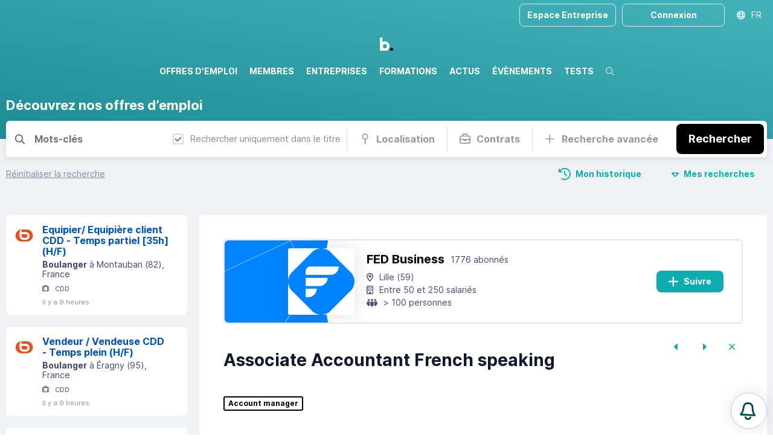

--- FILE ---
content_type: text/html; charset=utf-8
request_url: https://bizzeo.co/offre/fed-business/bookkeeper-french-speaking
body_size: 35959
content:
<!DOCTYPE html><html lang="fr"><head><meta charSet="utf-8"/><meta name="viewport" content="width=device-width,initial-scale=1,viewport-fit=cover,user-scalable=no"/><meta name="og:site_name" content="Bizzeo.co"/><meta name="google-adsense-account" content="ca-pub-4781328652476643"/><script type="application/ld+json">{"@context":"http://schema.org","@type":"Organization","name":"Bizzeo.co","url":"https://bizzeo.co","logo":"https://bizzeo.co/images/emails/bizzeo_logo_w.png"}</script><meta name="title" content="Associate Accountant French speaking chez FED Business  | Bizzeo"/><meta name="description" content="Devenez Associate Accountant French speaking chez FED Business  et découvrez leurs pratiques commercialesB2B, B2C, Prospection, Fidélisation, Conseil, Expertise"/><meta property="og:title" content="Associate Accountant French speaking chez FED Business  | Bizzeo"/><meta property="og:description" content="Devenez Associate Accountant French speaking chez FED Business  et découvrez leurs pratiques commercialesB2B, B2C, Prospection, Fidélisation, Conseil, Expertise"/><meta name="og:image" content="https://cdn.carrevolutis.com/reborn-production-cdn-bucket/societes/588/fed-business_n.png"/><meta name="image" property="og:image" content="https://cdn.carrevolutis.com/reborn-production-cdn-bucket/societes/588/fed-business_n.png"/><meta property="og:url" content="https://bizzeo.co/offre/fed-business/bookkeeper-french-speaking"/><link rel="canonical" href="https://bizzeo.co/offre/fed-business/bookkeeper-french-speaking"/><title>Offres d&#x27;emploi spécialisées en vente et relation client | Bizzeo</title><meta name="next-head-count" content="14"/><link rel="apple-touch-icon" sizes="180x180" href="/favicon/bizzeo/apple-touch-icon.png"/><link rel="icon" type="image/png" sizes="32x32" href="/favicon/bizzeo/favicon-32x32.png"/><link rel="icon" type="image/png" sizes="16x16" href="/favicon/bizzeo/favicon-16x16.png"/><link rel="manifest" href="/favicon/bizzeo/site.webmanifest"/><link rel="mask-icon" href="/favicon/bizzeo/safari-pinned-tab.svg" color="#0EACAE"/><link rel="shortcut icon" href="/favicon/bizzeo/favicon.ico"/><script async="" src="https://cdnjs.cloudflare.com/ajax/libs/three.js/r121/three.min.js"></script><meta name="msapplication-TileColor" content="#0EACAE"/><meta name="msapplication-config" content="/favicon/bizzeo/browserconfig.xml"/><meta name="theme-color" content="#0EACAE"/><link rel="stylesheet" href="/css/global.css"/><link rel="stylesheet" href="/css/normalize.css"/><link rel="stylesheet" href="/css/bizzeo.css"/><link rel="stylesheet" href="/css/utilities.css"/><link rel="preload" href="/_next/static/css/09e683df9381b6a6.css" as="style"/><link rel="stylesheet" href="/_next/static/css/09e683df9381b6a6.css" data-n-g=""/><link rel="preload" href="/_next/static/css/839e3cc7e6207ba3.css" as="style"/><link rel="stylesheet" href="/_next/static/css/839e3cc7e6207ba3.css" data-n-p=""/><noscript data-n-css=""></noscript><script defer="" nomodule="" src="/_next/static/chunks/polyfills-78c92fac7aa8fdd8.js"></script><script src="/_next/static/chunks/webpack-2fcd9a982433472c.js" defer=""></script><script src="/_next/static/chunks/framework-1b731df106f13cbe.js" defer=""></script><script src="/_next/static/chunks/main-52192e2bb1b346f8.js" defer=""></script><script src="/_next/static/chunks/pages/_app-d3ebc6c6aecabd0f.js" defer=""></script><script src="/_next/static/chunks/75fc9c18-544f33965d21dbc8.js" defer=""></script><script src="/_next/static/chunks/48c79778-a56c5cecfeedf9c7.js" defer=""></script><script src="/_next/static/chunks/65291039-421dd86c7ae2ff89.js" defer=""></script><script src="/_next/static/chunks/13b8a98b-a097fe0109858f20.js" defer=""></script><script src="/_next/static/chunks/7518-20b0f7fcbf6980d9.js" defer=""></script><script src="/_next/static/chunks/6188-757435074bded638.js" defer=""></script><script src="/_next/static/chunks/7441-467aa91bf4b81a2b.js" defer=""></script><script src="/_next/static/chunks/2487-262d8d404b669dac.js" defer=""></script><script src="/_next/static/chunks/9199-d41384b6099b0955.js" defer=""></script><script src="/_next/static/chunks/1417-1d29ce29e62fefc7.js" defer=""></script><script src="/_next/static/chunks/3405-42178d86e690ed71.js" defer=""></script><script src="/_next/static/chunks/4569-b05a8f42152b15ff.js" defer=""></script><script src="/_next/static/chunks/8525-b341f6cf17b63757.js" defer=""></script><script src="/_next/static/chunks/9017-9f138ae6a5c770a9.js" defer=""></script><script src="/_next/static/chunks/9827-5043904721ce0a79.js" defer=""></script><script src="/_next/static/chunks/4562-2683077a6ac4fd2b.js" defer=""></script><script src="/_next/static/chunks/660-b27a636f1773b060.js" defer=""></script><script src="/_next/static/chunks/4155-f586c8afb6aec154.js" defer=""></script><script src="/_next/static/chunks/8830-3659fe2f41663ee5.js" defer=""></script><script src="/_next/static/chunks/8307-f546ac815ceabb4f.js" defer=""></script><script src="/_next/static/chunks/1296-c63f0b4cb4721245.js" defer=""></script><script src="/_next/static/chunks/5098-f6735b7f4ee79002.js" defer=""></script><script src="/_next/static/chunks/1180-0472aa4b24d2b8f6.js" defer=""></script><script src="/_next/static/chunks/115-52e3a24d0323632a.js" defer=""></script><script src="/_next/static/chunks/7002-4ade493b4ea01d32.js" defer=""></script><script src="/_next/static/chunks/1521-5c1fa6ea91704dc1.js" defer=""></script><script src="/_next/static/chunks/9083-0bdbf1f92e50db30.js" defer=""></script><script src="/_next/static/chunks/5964-d2fad9a0979d1891.js" defer=""></script><script src="/_next/static/chunks/1470-697c01eb34d9a3e3.js" defer=""></script><script src="/_next/static/chunks/3037-66da339dd4275a5b.js" defer=""></script><script src="/_next/static/chunks/pages/offres/%5Bid_offre%5D-0298ab0480e05088.js" defer=""></script><script src="/_next/static/eXiVzKelDLP4bY9EneDoP/_buildManifest.js" defer=""></script><script src="/_next/static/eXiVzKelDLP4bY9EneDoP/_ssgManifest.js" defer=""></script><style data-styled="" data-styled-version="5.3.11">.KjpJD{margin:0 auto;max-width:1490px;}/*!sc*/
data-styled.g2[id="sc-eccfc429-0"]{content:"KjpJD,"}/*!sc*/
.hTalvB{display:-webkit-box;display:-webkit-flex;display:-ms-flexbox;display:flex;-webkit-flex-direction:column;-ms-flex-direction:column;flex-direction:column;min-height:100vh;}/*!sc*/
@media (max-width:1200px){}/*!sc*/
@media (max-width:1200px){}/*!sc*/
data-styled.g3[id="sc-8e6697ff-0"]{content:"hTalvB,"}/*!sc*/
.dOsSv{position:relative;-webkit-box-flex:1;-webkit-flex-grow:1;-ms-flex-positive:1;flex-grow:1;min-height:100%;display:block;background:var(--body-background);padding:0 10px;}/*!sc*/
@media (max-width:1200px){.dOsSv{margin-top:0;}}/*!sc*/
@media (max-width:1200px) and (orientation:landscape){}/*!sc*/
data-styled.g4[id="sc-8e6697ff-1"]{content:"dOsSv,"}/*!sc*/
.dkCEOw{width:22px;}/*!sc*/
.dkCEOw img{display:block;width:100%;}/*!sc*/
.dkFKDT{width:auto;}/*!sc*/
.dkFKDT img{display:block;width:100%;}/*!sc*/
.dkCEPR{width:90px;}/*!sc*/
.dkCEPR img{display:block;width:100%;}/*!sc*/
data-styled.g5[id="sc-e8bfa2ec-0"]{content:"dkCEOw,dkFKDT,dkCEPR,"}/*!sc*/
.jmOaXR{position:relative;cursor:pointer;font-size:14px;line-height:36px;height:36px;padding:0 20px;display:-webkit-inline-box;display:-webkit-inline-flex;display:-ms-inline-flexbox;display:inline-flex;-webkit-align-items:center;-webkit-box-align:center;-ms-flex-align:center;align-items:center;text-align:center;border:0 none;border-radius:8px;-webkit-transition:all 0.15s ease;transition:all 0.15s ease;outline:0;}/*!sc*/
.jmOaXR svg{font-size:20px;-webkit-animation-duration:0.8s;animation-duration:0.8s;max-height:100%;}/*!sc*/
.jmOaXR svg + span,.jmOaXR span + svg{margin-left:8px;}/*!sc*/
.jmOaXR span{white-space:nowrap;font-weight:bold;}/*!sc*/
.jmOaXR.button-full-width{width:100%;-webkit-box-pack:center;-webkit-justify-content:center;-ms-flex-pack:center;justify-content:center;}/*!sc*/
.jmOaXR.button-large{font-size:18px;line-height:50px;height:50px;}/*!sc*/
.jmOaXR.button-small{font-size:12px;line-height:28px;height:28px;padding:0 10px;}/*!sc*/
.jmOaXR.button-small svg{font-size:14px;}/*!sc*/
.jmOaXR.button-icon-only{padding:0;width:36px;border-radius:8px;-webkit-box-pack:center;-webkit-justify-content:center;-ms-flex-pack:center;justify-content:center;}/*!sc*/
.jmOaXR.button-icon-only svg + span,.jmOaXR.button-icon-only span + svg{margin-left:0;}/*!sc*/
.jmOaXR.button-icon-only svg{font-size:16px;}/*!sc*/
.jmOaXR.button-icon-only.button-small{width:28px;}/*!sc*/
.jmOaXR.button-icon-only.button-large{width:50px;}/*!sc*/
.jmOaXR.button-icon-only::before{border-radius:8px;top:1px;left:1px;right:1px;bottom:1px;}/*!sc*/
.jmOaXR.button-normal{background:#0EACAE;color:#fff;}/*!sc*/
.jmOaXR.button-normal::before{display:none;box-shadow:0 0 0 2px #0EACAE;}/*!sc*/
.jmOaXR.button-action{background:#000000;color:#fff;}/*!sc*/
.jmOaXR.button-action::before{display:none;box-shadow:0 0 0 2px #000000;}/*!sc*/
.jmOaXR.button-clear{background:transparent;color:#0EACAE;}/*!sc*/
.jmOaXR.button-clear::before{box-shadow:0 0 0 2px rgba(14,172,174,0.5);}/*!sc*/
.jmOaXR.button-outline{background:transparent;color:#0EACAE;}/*!sc*/
.jmOaXR.button-outline::before{box-shadow:inset 0 0 0 2px rgba(14,172,174,0.5);}/*!sc*/
.jmOaXR.button-outline-ondark{background:transparent;color:#fff;}/*!sc*/
.jmOaXR.button-outline-ondark::before{box-shadow:inset 0 0 0 2px rgba(255,255,255,0.5);}/*!sc*/
.jmOaXR.button-delete{background:transparent;color:#d80027;}/*!sc*/
.jmOaXR.button-delete::before{box-shadow:0 0 0 2px rgba(218,0,38,0.5);}/*!sc*/
.jmOaXR.button-white{background:rgba(255,255,255,1);color:#000;}/*!sc*/
.jmOaXR.button-white::before{box-shadow:0 0 0 2px rgba(255,255,255,0.5);}/*!sc*/
.jmOaXR.button-white-trans{background:rgba(255,255,255,0.8);color:#0EACAE;}/*!sc*/
.jmOaXR.button-white-trans::before{box-shadow:0 0 0 2px #0EACAE;}/*!sc*/
.jmOaXR.button-white-red{background:rgba(255,255,255,1);color:#d80027;}/*!sc*/
.jmOaXR.button-white-red::before{box-shadow:0 0 0 2px #d80027;}/*!sc*/
.jmOaXR::before{content:'';position:absolute;top:0px;left:1px;right:1px;bottom:0px;border:0;border-radius:8px;-webkit-transition:all 0.25s ease;transition:all 0.25s ease;opacity:0;}/*!sc*/
.jmOaXR.button-outline::before,.jmOaXR.button-outline-ondark::before{opacity:1;}/*!sc*/
.jmOaXR:hover{-webkit-text-decoration:none;text-decoration:none;}/*!sc*/
.jmOaXR:hover::before{opacity:1;}/*!sc*/
.jmOaXR:hover.button-normal{background:rgba(14,172,174,0.75);}/*!sc*/
.jmOaXR:hover.button-normal:disabled{background:#c1f9fa;}/*!sc*/
.jmOaXR:hover.button-action{background:rgba(0,0,0,0.75);}/*!sc*/
.jmOaXR:hover.button-action:disabled{background:#808080;}/*!sc*/
.jmOaXR:hover.button-clear,.jmOaXR:hover.button-outline{background:transparent;}/*!sc*/
.jmOaXR:hover.button-outline::before{box-shadow:inset 0 0 0 2px #0EACAE;}/*!sc*/
.jmOaXR:hover.button-outline-ondark::before{box-shadow:inset 0 0 0 2px #FFFFFF;}/*!sc*/
.jmOaXR:active:not(:disabled)::before{opacity:0;}/*!sc*/
.jmOaXR:active:not(:disabled).button-normal{background:#0a7d7f;color:rgba(255,255,255,0.7);}/*!sc*/
.jmOaXR:active:not(:disabled).button-action{background:#000;color:rgba(255,255,255,0.7);}/*!sc*/
.jmOaXR:active:not(:disabled).button-clear,.jmOaXR:active:not(:disabled).button-outline{background:rgba(14,172,174,0.1);color:#0EACAE;}/*!sc*/
.jmOaXR:active:not(:disabled).button-delete{background:rgb(255,235,237);color:#d80027;}/*!sc*/
.jmOaXR:active:not(:disabled).button-outline::before{opacity:1;box-shadow:inset 0 0 0 2px rgba(14,172,174,0.5);}/*!sc*/
.jmOaXR:active:not(:disabled).button-outline-ondark{background:rgba(255,255,255,0.1);box-shadow:inset 0 0 0 2px rgba(255,255,255,0.5);}/*!sc*/
.jmOaXR:active:not(:disabled).button-white-trans{background:rgba(255,255,255,0.9);}/*!sc*/
.jmOaXR:active:not(:disabled).button-white-red{background:rgba(255,255,255,0.9);}/*!sc*/
.jmOaXR:disabled{opacity:0.5;cursor:not-allowed;}/*!sc*/
.jmOaXR:disabled::before{display:none;}/*!sc*/
data-styled.g10[id="sc-225d8842-0"]{content:"jmOaXR,"}/*!sc*/
.dSRoow{background:#fff;z-index:0;position:relative;}/*!sc*/
data-styled.g11[id="sc-108c8a2b-0"]{content:"dSRoow,"}/*!sc*/
.jYnRxI{background:#fff;padding:40px 10px;}/*!sc*/
@media (max-width:1200px){.jYnRxI{background:#11182d;padding:20px 10px;}}/*!sc*/
data-styled.g12[id="sc-108c8a2b-1"]{content:"jYnRxI,"}/*!sc*/
.kNJMeP{padding:0px 10px;color:#888b96;}/*!sc*/
data-styled.g13[id="sc-108c8a2b-2"]{content:"kNJMeP,"}/*!sc*/
.cZhveE{background:#11182d;padding:5px 10px;color:#fff;font-size:15px;}/*!sc*/
.cZhveE li a{color:#fff;}/*!sc*/
@media (max-width:1200px){.cZhveE{padding:0 20px 20px;}}/*!sc*/
data-styled.g14[id="sc-108c8a2b-3"]{content:"cZhveE,"}/*!sc*/
.jpusHt{position:absolute;bottom:85%;left:100px;z-index:-1;}/*!sc*/
@media (max-width:1200px){.jpusHt{display:none;}}/*!sc*/
data-styled.g15[id="sc-108c8a2b-4"]{content:"jpusHt,"}/*!sc*/
.gRzCpP{-webkit-columns:2;columns:2;list-style:none;padding:0;margin:0;}/*!sc*/
.gRzCpP li{padding:10px 0;}/*!sc*/
data-styled.g16[id="sc-108c8a2b-5"]{content:"gRzCpP,"}/*!sc*/
.bmUzJU{list-style-type:none;margin:0;padding:0;display:-webkit-box;display:-webkit-flex;display:-ms-flexbox;display:flex;}/*!sc*/
@media (max-width:1200px){.bmUzJU{-webkit-box-pack:center;-webkit-justify-content:center;-ms-flex-pack:center;justify-content:center;padding:10px 0;border-top:1px solid rgba(255,255,255,0.1);border-bottom:1px solid rgba(255,255,255,0.1);}}/*!sc*/
.bmUzJU li + li{margin-left:30px;}/*!sc*/
.bmUzJU a{color:#11182d;opacity:0.4;font-size:32px;}/*!sc*/
@media (max-width:1200px){.bmUzJU a{color:#ababab;opacity:1;font-size:18px;}}/*!sc*/
.bmUzJU a:hover{opacity:0.8;}/*!sc*/
data-styled.g18[id="sc-108c8a2b-7"]{content:"bmUzJU,"}/*!sc*/
.fgKYhK{display:none;position:relative;-webkit-box-pack:center;-webkit-justify-content:center;-ms-flex-pack:center;justify-content:center;}/*!sc*/
@media (max-width:1200px){.fgKYhK{display:-webkit-box;display:-webkit-flex;display:-ms-flexbox;display:flex;}}/*!sc*/
.fgKYhK ul{display:-webkit-box;display:-webkit-flex;display:-ms-flexbox;display:flex;list-style:none;margin:0;padding:0 10px;-webkit-flex-wrap:wrap;-ms-flex-wrap:wrap;flex-wrap:wrap;-webkit-box-pack:center;-webkit-justify-content:center;-ms-flex-pack:center;justify-content:center;}/*!sc*/
.fgKYhK li{display:-webkit-box;display:-webkit-flex;display:-ms-flexbox;display:flex;-webkit-align-items:center;-webkit-box-align:center;-ms-flex-align:center;align-items:center;height:30px;}/*!sc*/
.fgKYhK li a{display:-webkit-box;display:-webkit-flex;display:-ms-flexbox;display:flex;-webkit-align-items:center;-webkit-box-align:center;-ms-flex-align:center;align-items:center;padding:0 6px;color:#fff;height:100%;text-transform:uppercase;-webkit-text-decoration:none;text-decoration:none;font-size:1.3rem;position:relative;}/*!sc*/
.fgKYhK li a span{opacity:0.7;-webkit-transition:opacity 0.3s ease 0s;transition:opacity 0.3s ease 0s;}/*!sc*/
.fgKYhK li a:hover span{opacity:1;}/*!sc*/
.fgKYhK li a.active span{font-weight:bold;opacity:1;}/*!sc*/
data-styled.g19[id="sc-108c8a2b-8"]{content:"fgKYhK,"}/*!sc*/
.kMcreA{padding:40px 0;border-bottom:1px solid rgba(0,0,0,0.1);}/*!sc*/
@media (max-width:1200px){.kMcreA{padding:20px 20px;border:0;}}/*!sc*/
data-styled.g20[id="sc-108c8a2b-9"]{content:"kMcreA,"}/*!sc*/
.VweHO{position:relative;height:50px;display:-webkit-box;display:-webkit-flex;display:-ms-flexbox;display:flex;z-index:20;overflow:hidden;background:linear-gradient(9.71deg,#0C7980 -48.94%,#42B0B8 92.69%);}/*!sc*/
.VweHO.layout-vertical{height:230px;}/*!sc*/
@media (max-width:1200px){.VweHO{background-position:center top;}.VweHO.layout-vertical{height:48px;}.VweHO.agefi-banner{height:auto;}}/*!sc*/
@media (min-width:768px){.VweHO.agefi-banner{height:200px;}.VweHO.centered-nav .desktop-nav{margin:auto;}}/*!sc*/
data-styled.g21[id="sc-f687b614-0"]{content:"VweHO,"}/*!sc*/
.gaOrfb{position:relative;display:-webkit-box;display:-webkit-flex;display:-ms-flexbox;display:flex;}/*!sc*/
.layout-vertical .sc-f687b614-2{-webkit-flex-direction:column;-ms-flex-direction:column;flex-direction:column;width:100%;-webkit-align-items:center;-webkit-box-align:center;-ms-flex-align:center;align-items:center;padding:50px 0;}/*!sc*/
@media (max-width:1200px){.layout-vertical .sc-f687b614-2{padding:inherit;width:auto;-webkit-flex-direction:inherit;-ms-flex-direction:inherit;flex-direction:inherit;}}/*!sc*/
data-styled.g23[id="sc-f687b614-2"]{content:"gaOrfb,"}/*!sc*/
.kCZSFz{position:absolute;display:-webkit-box;display:-webkit-flex;display:-ms-flexbox;display:flex;top:0;right:0;height:50px;}/*!sc*/
@media (max-width:1200px){.kCZSFz{height:48px;}}/*!sc*/
data-styled.g25[id="sc-f687b614-4"]{content:"kCZSFz,"}/*!sc*/
.dKLLEE{position:relative;display:-webkit-box;display:-webkit-flex;display:-ms-flexbox;display:flex;-webkit-align-items:center;-webkit-box-align:center;-ms-flex-align:center;align-items:center;max-width:125px;display:none;}/*!sc*/
@media (max-width:1200px){.dKLLEE{display:-webkit-box;display:-webkit-flex;display:-ms-flexbox;display:flex;}}/*!sc*/
.dKLLEE a{display:block;padding:12px 7px;}/*!sc*/
data-styled.g27[id="sc-f687b614-6"]{content:"dKLLEE,"}/*!sc*/
.feDOaQ{position:relative;display:-webkit-box;display:-webkit-flex;display:-ms-flexbox;display:flex;height:100%;}/*!sc*/
.layout-vertical .sc-f687b614-7{height:45px;}/*!sc*/
@media (max-width:1200px){.feDOaQ{display:none;}}/*!sc*/
.feDOaQ ul{display:-webkit-box;display:-webkit-flex;display:-ms-flexbox;display:flex;list-style:none;margin:0;padding:0;}/*!sc*/
.feDOaQ li{display:-webkit-box;display:-webkit-flex;display:-ms-flexbox;display:flex;-webkit-align-items:center;-webkit-box-align:center;-ms-flex-align:center;align-items:center;}/*!sc*/
.feDOaQ li a{display:-webkit-box;display:-webkit-flex;display:-ms-flexbox;display:flex;-webkit-align-items:center;-webkit-box-align:center;-ms-flex-align:center;align-items:center;padding:0 10px;color:#FFFFFF;height:100%;text-transform:uppercase;-webkit-text-decoration:none;text-decoration:none;font-weight:bold;font-size:1.4rem;position:relative;}/*!sc*/
.feDOaQ li a span{opacity:1;-webkit-transition:opacity 0.3s ease 0s;transition:opacity 0.3s ease 0s;}/*!sc*/
.feDOaQ li a::before{content:'';position:absolute;bottom:-1px;left:50%;height:3px;background:#FFFFFF;width:0;opacity:0;-webkit-transition:width 0.3s ease 0s,left 0.3s ease 0s,opacity 0.3s ease 0s;transition:width 0.3s ease 0s,left 0.3s ease 0s,opacity 0.3s ease 0s;}/*!sc*/
.feDOaQ li a:hover span{opacity:1;}/*!sc*/
.feDOaQ li a:hover::before{opacity:0.7;width:calc(100% - 20px);left:10px;}/*!sc*/
.feDOaQ li a.active span{opacity:1;}/*!sc*/
.feDOaQ li a.active::before{opacity:1;background:#F55241;width:calc(100% - 20px);left:10px;}/*!sc*/
data-styled.g28[id="sc-f687b614-7"]{content:"feDOaQ,"}/*!sc*/
.ehzohZ{display:none;position:relative;background:#fff;height:36px;overflow:hidden;}/*!sc*/
.ehzohZ::before{content:'';display:block;width:25px;height:36px;position:absolute;top:0;right:0;background:linear-gradient( to left,rgba(255,255,255,1),rgba(255,255,255,0) );z-index:20;pointer-events:none;}/*!sc*/
@media (max-width:1200px){.ehzohZ{display:-webkit-box;display:-webkit-flex;display:-ms-flexbox;display:flex;}}/*!sc*/
.ehzohZ ul{display:-webkit-box;display:-webkit-flex;display:-ms-flexbox;display:flex;list-style:none;margin:0;padding:0 10px;height:36px;}/*!sc*/
.ehzohZ ul::-webkit-scrollbar{-webkit-appearance:none;display:none;}/*!sc*/
.ehzohZ li{display:-webkit-box;display:-webkit-flex;display:-ms-flexbox;display:flex;-webkit-align-items:center;-webkit-box-align:center;-ms-flex-align:center;align-items:center;}/*!sc*/
.ehzohZ li a{display:-webkit-box;display:-webkit-flex;display:-ms-flexbox;display:flex;-webkit-align-items:center;-webkit-box-align:center;-ms-flex-align:center;align-items:center;padding:0 6px;color:#000;height:100%;text-transform:uppercase;-webkit-text-decoration:none;text-decoration:none;font-size:1.1rem;position:relative;}/*!sc*/
.ehzohZ li a span{opacity:0.7;-webkit-transition:opacity 0.3s ease 0s;transition:opacity 0.3s ease 0s;}/*!sc*/
.ehzohZ li a:hover span{opacity:1;}/*!sc*/
.ehzohZ li a.active span{font-weight:bold;opacity:1;}/*!sc*/
data-styled.g29[id="sc-f687b614-8"]{content:"ehzohZ,"}/*!sc*/
.lnYkXI{background:none;padding:13px 10px;margin:0;border:0 none;color:#FFFFFF;opacity:0.5;display:none;-webkit-box-pack:center;-webkit-justify-content:center;-ms-flex-pack:center;justify-content:center;-webkit-align-items:center;-webkit-box-align:center;-ms-flex-align:center;align-items:center;cursor:pointer;}/*!sc*/
@media (max-width:1200px){.lnYkXI{display:-webkit-box;display:-webkit-flex;display:-ms-flexbox;display:flex;}}/*!sc*/
data-styled.g30[id="sc-f687b614-9"]{content:"lnYkXI,"}/*!sc*/
.ggneJN{display:-webkit-box;display:-webkit-flex;display:-ms-flexbox;display:flex;-webkit-align-items:center;-webkit-box-align:center;-ms-flex-align:center;align-items:center;padding-right:10px;}/*!sc*/
.ggneJN > * + *{margin-left:10px;}/*!sc*/
@media (max-width:1200px){.ggneJN button,.ggneJN a{font-size:12px;line-height:26px;height:26px;padding:0 10px;}.ggneJN button svg,.ggneJN a svg{font-size:14px;}}/*!sc*/
data-styled.g31[id="sc-f687b614-10"]{content:"ggneJN,"}/*!sc*/
.ksdOFA{background:none;border:0 none;cursor:pointer;color:#FFFFFF;opacity:0.7;display:-webkit-box;display:-webkit-flex;display:-ms-flexbox;display:flex;padding:10px;-webkit-transition:opacity 0.3s ease 0s;transition:opacity 0.3s ease 0s;}/*!sc*/
.ksdOFA:hover{opacity:1;}/*!sc*/
data-styled.g39[id="sc-f687b614-18"]{content:"ksdOFA,"}/*!sc*/
.cjRcA-d{height:100%;outline:0;border:0 none;position:relative;cursor:pointer;background:transparent;opacity:1;color:#FFFFFF;-webkit-text-decoration:none;text-decoration:none;width:6rem;display:-webkit-box;display:-webkit-flex;display:-ms-flexbox;display:flex;-webkit-flex-direction:row;-ms-flex-direction:row;flex-direction:row;-webkit-box-pack:center;-webkit-justify-content:center;-ms-flex-pack:center;justify-content:center;-webkit-align-items:center;-webkit-box-align:center;-ms-flex-align:center;align-items:center;}/*!sc*/
.cjRcA-d:hover{background:rgba(255,255,255,0.15);-webkit-text-decoration:none;text-decoration:none;}/*!sc*/
.isopen .sc-ba4324e0-0{background:#000000;opacity:1;}/*!sc*/
.active .sc-ba4324e0-0::after{content:'';position:absolute;bottom:0;left:0px;right:0px;height:3px;background:#000000;z-index:10;}/*!sc*/
data-styled.g88[id="sc-ba4324e0-0"]{content:"cjRcA-d,"}/*!sc*/
.dnlmSl{border-radius:6px;background:#fff;}/*!sc*/
data-styled.g119[id="sc-81e5ad1d-0"]{content:"dnlmSl,"}/*!sc*/
.MiPtV{display:block;border-radius:3px;height:15px;margin:10px 10px 5px 0;width:100%;background:rgb(53,60,88) linear-gradient( 90deg,rgb(191,192,195),rgb(240,241,245),rgb(191,192,195) ) repeat scroll 0% 0% / 200% auto;-webkit-animation:1.5s ease 0s infinite normal none running bJgmnI;animation:1.5s ease 0s infinite normal none running bJgmnI;}/*!sc*/
data-styled.g202[id="sc-720199-0"]{content:"MiPtV,"}/*!sc*/
.izqCGE{border-top:2px solid #E3E4E8;border-bottom:2px solid #E3E4E8;}/*!sc*/
data-styled.g413[id="sc-490c4517-0"]{content:"izqCGE,"}/*!sc*/
@-webkit-keyframes bJgmnI{0%{background-position:0px 0px;}100%{background-position:-200% 0px;}}/*!sc*/
@keyframes bJgmnI{0%{background-position:0px 0px;}100%{background-position:-200% 0px;}}/*!sc*/
data-styled.g487[id="sc-keyframes-bJgmnI"]{content:"bJgmnI,"}/*!sc*/
</style></head><body><noscript><iframe src="https://www.googletagmanager.com/ns.html?id=GTM-5X3GXLNL" height="0" width="0" style="display: none; visibility: hidden;" /></noscript><div id="__next"><script async="" src="https://securepubads.g.doubleclick.net/tag/js/gpt.js"></script><div class="Toastify"></div><div class="sc-8e6697ff-0 hTalvB"><div class="flex flex-col"><nav class="sc-f687b614-8 ehzohZ"><ul class="overflow-auto"><li><a href="/offres"><svg aria-hidden="true" focusable="false" data-prefix="fas" data-icon="angle-right" class="svg-inline--fa fa-angle-right mr-05 block" role="img" xmlns="http://www.w3.org/2000/svg" viewBox="0 0 256 512" style="color:#7966EE"><path fill="currentColor" d="M246.6 233.4c12.5 12.5 12.5 32.8 0 45.3l-160 160c-12.5 12.5-32.8 12.5-45.3 0s-12.5-32.8 0-45.3L178.7 256 41.4 118.6c-12.5-12.5-12.5-32.8 0-45.3s32.8-12.5 45.3 0l160 160z"></path></svg><span>Offres d&#x27;emploi</span></a></li><li><a href="/reseau"><svg aria-hidden="true" focusable="false" data-prefix="fas" data-icon="angle-right" class="svg-inline--fa fa-angle-right mr-05 block" role="img" xmlns="http://www.w3.org/2000/svg" viewBox="0 0 256 512" style="color:#7966EE"><path fill="currentColor" d="M246.6 233.4c12.5 12.5 12.5 32.8 0 45.3l-160 160c-12.5 12.5-32.8 12.5-45.3 0s-12.5-32.8 0-45.3L178.7 256 41.4 118.6c-12.5-12.5-12.5-32.8 0-45.3s32.8-12.5 45.3 0l160 160z"></path></svg><span>Membres</span></a></li><li><a href="/entreprises"><svg aria-hidden="true" focusable="false" data-prefix="fas" data-icon="angle-right" class="svg-inline--fa fa-angle-right mr-05 block" role="img" xmlns="http://www.w3.org/2000/svg" viewBox="0 0 256 512" style="color:#1354B7"><path fill="currentColor" d="M246.6 233.4c12.5 12.5 12.5 32.8 0 45.3l-160 160c-12.5 12.5-32.8 12.5-45.3 0s-12.5-32.8 0-45.3L178.7 256 41.4 118.6c-12.5-12.5-12.5-32.8 0-45.3s32.8-12.5 45.3 0l160 160z"></path></svg><span>Entreprises</span></a></li><li><a href="/formations"><svg aria-hidden="true" focusable="false" data-prefix="fas" data-icon="angle-right" class="svg-inline--fa fa-angle-right mr-05 block" role="img" xmlns="http://www.w3.org/2000/svg" viewBox="0 0 256 512" style="color:#000000"><path fill="currentColor" d="M246.6 233.4c12.5 12.5 12.5 32.8 0 45.3l-160 160c-12.5 12.5-32.8 12.5-45.3 0s-12.5-32.8 0-45.3L178.7 256 41.4 118.6c-12.5-12.5-12.5-32.8 0-45.3s32.8-12.5 45.3 0l160 160z"></path></svg><span>Formations</span></a></li><li><a href="/actu"><svg aria-hidden="true" focusable="false" data-prefix="fas" data-icon="angle-right" class="svg-inline--fa fa-angle-right mr-05 block" role="img" xmlns="http://www.w3.org/2000/svg" viewBox="0 0 256 512" style="color:#12AB7D"><path fill="currentColor" d="M246.6 233.4c12.5 12.5 12.5 32.8 0 45.3l-160 160c-12.5 12.5-32.8 12.5-45.3 0s-12.5-32.8 0-45.3L178.7 256 41.4 118.6c-12.5-12.5-12.5-32.8 0-45.3s32.8-12.5 45.3 0l160 160z"></path></svg><span>Actus</span></a></li><li><a href="/events"><svg aria-hidden="true" focusable="false" data-prefix="fas" data-icon="angle-right" class="svg-inline--fa fa-angle-right mr-05 block" role="img" xmlns="http://www.w3.org/2000/svg" viewBox="0 0 256 512" style="color:#FF9E0E"><path fill="currentColor" d="M246.6 233.4c12.5 12.5 12.5 32.8 0 45.3l-160 160c-12.5 12.5-32.8 12.5-45.3 0s-12.5-32.8 0-45.3L178.7 256 41.4 118.6c-12.5-12.5-12.5-32.8 0-45.3s32.8-12.5 45.3 0l160 160z"></path></svg><span>Évènements</span></a></li><li><a href="/tests"><svg aria-hidden="true" focusable="false" data-prefix="fas" data-icon="angle-right" class="svg-inline--fa fa-angle-right mr-05 block" role="img" xmlns="http://www.w3.org/2000/svg" viewBox="0 0 256 512" style="color:#FF9E0E"><path fill="currentColor" d="M246.6 233.4c12.5 12.5 12.5 32.8 0 45.3l-160 160c-12.5 12.5-32.8 12.5-45.3 0s-12.5-32.8 0-45.3L178.7 256 41.4 118.6c-12.5-12.5-12.5-32.8 0-45.3s32.8-12.5 45.3 0l160 160z"></path></svg><span>Tests</span></a></li></ul></nav><header class="sc-f687b614-0 VweHO layout-vertical"><div class="sc-f687b614-2 gaOrfb desktop-nav"><button class="sc-f687b614-9 lnYkXI"><svg aria-hidden="true" focusable="false" data-prefix="far" data-icon="bars" class="svg-inline--fa fa-bars " role="img" xmlns="http://www.w3.org/2000/svg" viewBox="0 0 448 512"><path fill="currentColor" d="M0 88C0 74.7 10.7 64 24 64H424c13.3 0 24 10.7 24 24s-10.7 24-24 24H24C10.7 112 0 101.3 0 88zM0 248c0-13.3 10.7-24 24-24H424c13.3 0 24 10.7 24 24s-10.7 24-24 24H24c-13.3 0-24-10.7-24-24zM448 408c0 13.3-10.7 24-24 24H24c-13.3 0-24-10.7-24-24s10.7-24 24-24H424c13.3 0 24 10.7 24 24z"></path></svg></button><div class="sc-f687b614-6 dKLLEE"><a href="/"><div class="sc-e8bfa2ec-0 dkCEOw"><img src="/images/bizzeo/bizzeo-sigle-w.svg" alt="bizzeo Logo"/></div></a></div><div class="flex items-center"><nav class="sc-f687b614-7 feDOaQ"><ul><li><a href="/offres"><span>Offres d&#x27;emploi</span></a></li><li><a href="/reseau"><span>Membres</span></a></li><li><a href="/entreprises"><span>Entreprises</span></a></li><li><a href="/formations"><span>Formations</span></a></li><li><a href="/actu"><span>Actus</span></a></li><li><a href="/events"><span>Évènements</span></a></li><li><a href="/tests"><span>Tests</span></a></li></ul></nav><button class="sc-f687b614-18 ksdOFA"><svg aria-hidden="true" focusable="false" data-prefix="far" data-icon="magnifying-glass" class="svg-inline--fa fa-magnifying-glass " role="img" xmlns="http://www.w3.org/2000/svg" viewBox="0 0 512 512"><path fill="currentColor" d="M368 208A160 160 0 1 0 48 208a160 160 0 1 0 320 0zM337.1 371.1C301.7 399.2 256.8 416 208 416C93.1 416 0 322.9 0 208S93.1 0 208 0S416 93.1 416 208c0 48.8-16.8 93.7-44.9 129.1L505 471c9.4 9.4 9.4 24.6 0 33.9s-24.6 9.4-33.9 0L337.1 371.1z"></path></svg><span class="sr-only">Recherche</span></button></div></div><div class="sc-f687b614-4 kCZSFz"><div class="sc-f687b614-4 kCZSFz"><div class="sc-f687b614-10 ggneJN"><div class="inline-block relative h-full"><div class="sc-ba4324e0-0 cjRcA-d"><svg aria-hidden="true" focusable="false" data-prefix="far" data-icon="globe" class="svg-inline--fa fa-globe mr-1" role="img" xmlns="http://www.w3.org/2000/svg" viewBox="0 0 512 512"><path fill="currentColor" d="M256 464c7.4 0 27-7.2 47.6-48.4c8.8-17.7 16.4-39.2 22-63.6H186.4c5.6 24.4 13.2 45.9 22 63.6C229 456.8 248.6 464 256 464zM178.5 304h155c1.6-15.3 2.5-31.4 2.5-48s-.9-32.7-2.5-48h-155c-1.6 15.3-2.5 31.4-2.5 48s.9 32.7 2.5 48zm7.9-144H325.6c-5.6-24.4-13.2-45.9-22-63.6C283 55.2 263.4 48 256 48s-27 7.2-47.6 48.4c-8.8 17.7-16.4 39.2-22 63.6zm195.3 48c1.5 15.5 2.2 31.6 2.2 48s-.8 32.5-2.2 48h76.7c3.6-15.4 5.6-31.5 5.6-48s-1.9-32.6-5.6-48H381.8zm58.8-48c-21.4-41.1-56.1-74.1-98.4-93.4c14.1 25.6 25.3 57.5 32.6 93.4h65.9zm-303.3 0c7.3-35.9 18.5-67.7 32.6-93.4c-42.3 19.3-77 52.3-98.4 93.4h65.9zM53.6 208c-3.6 15.4-5.6 31.5-5.6 48s1.9 32.6 5.6 48h76.7c-1.5-15.5-2.2-31.6-2.2-48s.8-32.5 2.2-48H53.6zM342.1 445.4c42.3-19.3 77-52.3 98.4-93.4H374.7c-7.3 35.9-18.5 67.7-32.6 93.4zm-172.2 0c-14.1-25.6-25.3-57.5-32.6-93.4H71.4c21.4 41.1 56.1 74.1 98.4 93.4zM256 512A256 256 0 1 1 256 0a256 256 0 1 1 0 512z"></path></svg>FR</div></div></div></div></div></header></div><main class="sc-8e6697ff-1 dOsSv"><iframe src="https://recruteur.carrevolutis.com/fr/sso" sandbox="allow-scripts allow-same-origin allow-top-navigation allow-forms allow-popups allow-pointer-lock allow-popups-to-escape-sandbox" width="0" height="0" style="display:block;border:0 none"></iframe><div class="sc-eccfc429-0 KjpJD z-10 relative mb-4"><div class="flex -mx-1"><div class="flex-1 px-1 min-w-0"><div class="mt-4"><div class="flex -mx-1"><div class="w-3/12 px-1 md:hidden"><div class=""><div class="sc-81e5ad1d-0 dnlmSl p-3 text-center"><div class="text-lg">Aucune offre n&#x27;est disponible avec vos critères de recherche</div><div class="mt-2"><button class="sc-225d8842-0 jmOaXR button-normal    "> <span>Réinitialiser la recherche</span> <!-- --> </button></div></div></div></div><div class="w-9/12 px-1 md:w-full"><div class="sc-81e5ad1d-0 dnlmSl py-4 px-4 relative md:p-1" style="min-height:2600px"><div class="mb-5 md:mb-3"><span style="height:30px;width:50%" class="sc-720199-0 MiPtV"></span></div><div class="sc-490c4517-0 izqCGE pt-4 pb-4 md:py-2"><ul class="list-none m-0 p-0 w-10/12 mx-auto grid grid-cols-2 gap-1 md:grid-cols-1 md:w-full md:gap-2"><li class="flex"><div class="w-6/12"><span style="height:13px;width:40%" class="sc-720199-0 MiPtV"></span></div><div class="w-6/12"><span style="height:13px;width:70%" class="sc-720199-0 MiPtV"></span></div></li><li class="flex"><div class="w-6/12"><span style="height:13px;width:40%" class="sc-720199-0 MiPtV"></span></div><div class="w-6/12"><span style="height:13px;width:70%" class="sc-720199-0 MiPtV"></span></div></li><li class="flex"><div class="w-6/12"><span style="height:13px;width:40%" class="sc-720199-0 MiPtV"></span></div><div class="w-6/12"><span style="height:13px;width:70%" class="sc-720199-0 MiPtV"></span></div></li><li class="flex"><div class="w-6/12"><span style="height:13px;width:40%" class="sc-720199-0 MiPtV"></span></div><div class="w-6/12"><span style="height:13px;width:70%" class="sc-720199-0 MiPtV"></span></div></li><li class="flex"><div class="w-6/12"><span style="height:13px;width:40%" class="sc-720199-0 MiPtV"></span></div><div class="w-6/12"><span style="height:13px;width:70%" class="sc-720199-0 MiPtV"></span></div></li><li class="flex"><div class="w-6/12"><span style="height:13px;width:40%" class="sc-720199-0 MiPtV"></span></div><div class="w-6/12"><span style="height:13px;width:70%" class="sc-720199-0 MiPtV"></span></div></li></ul></div><div class="mt-5 md:mt-3"><div class="mb-3"><span style="height:20px;width:30%" class="sc-720199-0 MiPtV"></span></div><div class="mb-2"><span style="height:13px;width:100%" class="sc-720199-0 MiPtV"></span></div><div class="mb-2"><div><span style="height:13px;width:100%" class="sc-720199-0 MiPtV"></span><span style="height:13px;width:100%" class="sc-720199-0 MiPtV"></span><span style="height:13px;width:100%" class="sc-720199-0 MiPtV"></span><span style="height:13px;width:100%" class="sc-720199-0 MiPtV"></span><span style="height:13px;width:100%" class="sc-720199-0 MiPtV"></span></div></div><div class="mb-2"><span style="height:13px;width:70%" class="sc-720199-0 MiPtV"></span></div></div><div class="mt-8 md:mt-5"><div class="mb-3"><span style="height:20px;width:30%" class="sc-720199-0 MiPtV"></span></div><div class="mb-2"><span style="height:13px;width:100%" class="sc-720199-0 MiPtV"></span></div><div class="mb-2"><div><span style="height:13px;width:100%" class="sc-720199-0 MiPtV"></span><span style="height:13px;width:100%" class="sc-720199-0 MiPtV"></span><span style="height:13px;width:100%" class="sc-720199-0 MiPtV"></span></div></div><div class="mb-2"><span style="height:13px;width:70%" class="sc-720199-0 MiPtV"></span></div></div><div class="mt-8 md:mt-5"><div class="mb-3"><span style="height:20px;width:30%" class="sc-720199-0 MiPtV"></span></div><div class="mb-2"><span style="height:13px;width:100%" class="sc-720199-0 MiPtV"></span></div><div class="mb-2"><div><span style="height:13px;width:100%" class="sc-720199-0 MiPtV"></span><span style="height:13px;width:100%" class="sc-720199-0 MiPtV"></span><span style="height:13px;width:100%" class="sc-720199-0 MiPtV"></span><span style="height:13px;width:100%" class="sc-720199-0 MiPtV"></span></div></div><div class="mb-2"><span style="height:13px;width:70%" class="sc-720199-0 MiPtV"></span></div></div><div class="mt-8 md:mt-5"><ul class="list-none m-0 p-0 w-8/12 mx-auto flex flex-wrap md:w-full md:flex-col"><li class="m-1 flex-1"><span style="height:13px;width:100%" class="sc-720199-0 MiPtV"></span></li><li class="m-1 flex-1"><span style="height:13px;width:100%" class="sc-720199-0 MiPtV"></span></li></ul></div><div class="mt-8 md:mt-5"><div class="mb-3"><span style="height:20px;width:30%" class="sc-720199-0 MiPtV"></span></div><div class="mb-3 flex justify-center"><span style="height:200px;width:70%" class="sc-720199-0 MiPtV"></span></div></div></div></div></div><div class="mt-4 flex justify-center md:hidden"></div></div></div></div></div></main><footer class="sc-108c8a2b-0 dSRoow"><div class="sc-108c8a2b-4 jpusHt"><img src="/images/bizzeo/sigle-footer.svg" alt="arrow-footer"/></div><div class="sc-eccfc429-0 KjpJD"><div class="sc-108c8a2b-9 kMcreA"><a class="font-bold text-2xl text-main" href="/metiers">Découvrez les catégories métiers de la relation client<!-- --> →</a><div class="grid grid-cols-4 gap-1 mt-4 md:grid-cols-1 md:mt-2"><a title="Découvrez les métiers Achat" href="/metiers/achat">&gt; <!-- -->Achat</a><a title="Découvrez les métiers Assurance" href="/metiers/assurance">&gt; <!-- -->Assurance</a><a title="Découvrez les métiers Banque de détail" href="/metiers/banque-de-detail">&gt; <!-- -->Banque de détail</a><a title="Découvrez les métiers Commerce et Gestion client" href="/metiers/commerce-et-gestion-client">&gt; <!-- -->Commerce et Gestion client</a><a title="Découvrez les métiers Gestion de patrimoine" href="/metiers/gestion-de-patrimoine">&gt; <!-- -->Gestion de patrimoine</a><a title="Découvrez les métiers Immobilier" href="/metiers/immobilier">&gt; <!-- -->Immobilier</a><a title="Découvrez les métiers Management commercial" href="/metiers/management-commercial">&gt; <!-- -->Management commercial</a></div></div></div><div class="sc-108c8a2b-1 jYnRxI"><div class="sc-eccfc429-0 KjpJD"><div class="flex -mx-1 md:flex-col"><div class="px-1 w-1/4 md:hidden"><div class="w-1/2 mb-2"><div class="sc-e8bfa2ec-0 dkFKDT"><img src="/images/bizzeo/bizzeo-b.svg" alt="bizzeo Logo"/></div><div class="font-bold mt-1 ml-1">© 2021</div></div></div><div class="px-1 w-2/4 md:hidden"><div><ul class="sc-108c8a2b-5 gRzCpP"><li><a href="/contact">Contact</a></li><li><a href="/legal/mentions">Mentions légales</a></li><li><a href="/legal/privacy">Politique de confidentialité des données</a></li><li><a href="/legal/cgu">Conditions générales d&#x27;utilisation</a></li></ul></div></div><div class="hidden md:flex mb-1 justify-center"><div class="sc-e8bfa2ec-0 dkCEPR"><img src="/images/bizzeo/bizzeo-w.svg" alt="bizzeo Logo"/></div></div><div class="hidden md:flex justify-center mb-1"><nav class="sc-108c8a2b-8 fgKYhK"><ul><li><a href="/offres"><svg aria-hidden="true" focusable="false" data-prefix="fas" data-icon="angle-right" class="svg-inline--fa fa-angle-right mr-05" role="img" xmlns="http://www.w3.org/2000/svg" viewBox="0 0 256 512" style="color:#7966EE"><path fill="currentColor" d="M246.6 233.4c12.5 12.5 12.5 32.8 0 45.3l-160 160c-12.5 12.5-32.8 12.5-45.3 0s-12.5-32.8 0-45.3L178.7 256 41.4 118.6c-12.5-12.5-12.5-32.8 0-45.3s32.8-12.5 45.3 0l160 160z"></path></svg><span>Offres d&#x27;emploi</span></a></li><li><a href="/reseau"><svg aria-hidden="true" focusable="false" data-prefix="fas" data-icon="angle-right" class="svg-inline--fa fa-angle-right mr-05" role="img" xmlns="http://www.w3.org/2000/svg" viewBox="0 0 256 512" style="color:#7966EE"><path fill="currentColor" d="M246.6 233.4c12.5 12.5 12.5 32.8 0 45.3l-160 160c-12.5 12.5-32.8 12.5-45.3 0s-12.5-32.8 0-45.3L178.7 256 41.4 118.6c-12.5-12.5-12.5-32.8 0-45.3s32.8-12.5 45.3 0l160 160z"></path></svg><span>Membres</span></a></li><li><a href="/entreprises"><svg aria-hidden="true" focusable="false" data-prefix="fas" data-icon="angle-right" class="svg-inline--fa fa-angle-right mr-05" role="img" xmlns="http://www.w3.org/2000/svg" viewBox="0 0 256 512" style="color:#1354B7"><path fill="currentColor" d="M246.6 233.4c12.5 12.5 12.5 32.8 0 45.3l-160 160c-12.5 12.5-32.8 12.5-45.3 0s-12.5-32.8 0-45.3L178.7 256 41.4 118.6c-12.5-12.5-12.5-32.8 0-45.3s32.8-12.5 45.3 0l160 160z"></path></svg><span>Entreprises</span></a></li><li><a href="/formations"><svg aria-hidden="true" focusable="false" data-prefix="fas" data-icon="angle-right" class="svg-inline--fa fa-angle-right mr-05" role="img" xmlns="http://www.w3.org/2000/svg" viewBox="0 0 256 512" style="color:#000000"><path fill="currentColor" d="M246.6 233.4c12.5 12.5 12.5 32.8 0 45.3l-160 160c-12.5 12.5-32.8 12.5-45.3 0s-12.5-32.8 0-45.3L178.7 256 41.4 118.6c-12.5-12.5-12.5-32.8 0-45.3s32.8-12.5 45.3 0l160 160z"></path></svg><span>Formations</span></a></li><li><a href="/actu"><svg aria-hidden="true" focusable="false" data-prefix="fas" data-icon="angle-right" class="svg-inline--fa fa-angle-right mr-05" role="img" xmlns="http://www.w3.org/2000/svg" viewBox="0 0 256 512" style="color:#12AB7D"><path fill="currentColor" d="M246.6 233.4c12.5 12.5 12.5 32.8 0 45.3l-160 160c-12.5 12.5-32.8 12.5-45.3 0s-12.5-32.8 0-45.3L178.7 256 41.4 118.6c-12.5-12.5-12.5-32.8 0-45.3s32.8-12.5 45.3 0l160 160z"></path></svg><span>Actus</span></a></li><li><a href="/events"><svg aria-hidden="true" focusable="false" data-prefix="fas" data-icon="angle-right" class="svg-inline--fa fa-angle-right mr-05" role="img" xmlns="http://www.w3.org/2000/svg" viewBox="0 0 256 512" style="color:#FF9E0E"><path fill="currentColor" d="M246.6 233.4c12.5 12.5 12.5 32.8 0 45.3l-160 160c-12.5 12.5-32.8 12.5-45.3 0s-12.5-32.8 0-45.3L178.7 256 41.4 118.6c-12.5-12.5-12.5-32.8 0-45.3s32.8-12.5 45.3 0l160 160z"></path></svg><span>Évènements</span></a></li><li><a href="/tests"><svg aria-hidden="true" focusable="false" data-prefix="fas" data-icon="angle-right" class="svg-inline--fa fa-angle-right mr-05" role="img" xmlns="http://www.w3.org/2000/svg" viewBox="0 0 256 512" style="color:#FF9E0E"><path fill="currentColor" d="M246.6 233.4c12.5 12.5 12.5 32.8 0 45.3l-160 160c-12.5 12.5-32.8 12.5-45.3 0s-12.5-32.8 0-45.3L178.7 256 41.4 118.6c-12.5-12.5-12.5-32.8 0-45.3s32.8-12.5 45.3 0l160 160z"></path></svg><span>Tests</span></a></li></ul></nav></div><div class="px-3 w-1/4 pt-0 md:w-full md:pt-0"><div class="text-xl mb-2 md:hidden"><strong>Suivez-nous</strong></div><ul class="sc-108c8a2b-7 bmUzJU"><li><a target="_blank" rel="noopener noreferrer nofollow" href="https://www.linkedin.com/company/bizzeo-co/"><svg aria-hidden="true" focusable="false" data-prefix="fab" data-icon="linkedin-in" class="svg-inline--fa fa-linkedin-in " role="img" xmlns="http://www.w3.org/2000/svg" viewBox="0 0 448 512"><path fill="currentColor" d="M100.28 448H7.4V148.9h92.88zM53.79 108.1C24.09 108.1 0 83.5 0 53.8a53.79 53.79 0 0 1 107.58 0c0 29.7-24.1 54.3-53.79 54.3zM447.9 448h-92.68V302.4c0-34.7-.7-79.2-48.29-79.2-48.29 0-55.69 37.7-55.69 76.7V448h-92.78V148.9h89.08v40.8h1.3c12.4-23.5 42.69-48.3 87.88-48.3 94 0 111.28 61.9 111.28 142.3V448z"></path></svg></a></li><li><a target="_blank" rel="noopener noreferrer nofollow" href="https://www.facebook.com/bizzeo.co"><svg aria-hidden="true" focusable="false" data-prefix="fab" data-icon="facebook-f" class="svg-inline--fa fa-facebook-f " role="img" xmlns="http://www.w3.org/2000/svg" viewBox="0 0 320 512"><path fill="currentColor" d="M279.14 288l14.22-92.66h-88.91v-60.13c0-25.35 12.42-50.06 52.24-50.06h40.42V6.26S260.43 0 225.36 0c-73.22 0-121.08 44.38-121.08 124.72v70.62H22.89V288h81.39v224h100.17V288z"></path></svg></a></li><li><a target="_blank" rel="noopener noreferrer nofollow" href="https://www.instagram.com/bizzeo.co/"><svg aria-hidden="true" focusable="false" data-prefix="fab" data-icon="instagram" class="svg-inline--fa fa-instagram " role="img" xmlns="http://www.w3.org/2000/svg" viewBox="0 0 448 512"><path fill="currentColor" d="M224.1 141c-63.6 0-114.9 51.3-114.9 114.9s51.3 114.9 114.9 114.9S339 319.5 339 255.9 287.7 141 224.1 141zm0 189.6c-41.1 0-74.7-33.5-74.7-74.7s33.5-74.7 74.7-74.7 74.7 33.5 74.7 74.7-33.6 74.7-74.7 74.7zm146.4-194.3c0 14.9-12 26.8-26.8 26.8-14.9 0-26.8-12-26.8-26.8s12-26.8 26.8-26.8 26.8 12 26.8 26.8zm76.1 27.2c-1.7-35.9-9.9-67.7-36.2-93.9-26.2-26.2-58-34.4-93.9-36.2-37-2.1-147.9-2.1-184.9 0-35.8 1.7-67.6 9.9-93.9 36.1s-34.4 58-36.2 93.9c-2.1 37-2.1 147.9 0 184.9 1.7 35.9 9.9 67.7 36.2 93.9s58 34.4 93.9 36.2c37 2.1 147.9 2.1 184.9 0 35.9-1.7 67.7-9.9 93.9-36.2 26.2-26.2 34.4-58 36.2-93.9 2.1-37 2.1-147.8 0-184.8zM398.8 388c-7.8 19.6-22.9 34.7-42.6 42.6-29.5 11.7-99.5 9-132.1 9s-102.7 2.6-132.1-9c-19.6-7.8-34.7-22.9-42.6-42.6-11.7-29.5-9-99.5-9-132.1s-2.6-102.7 9-132.1c7.8-19.6 22.9-34.7 42.6-42.6 29.5-11.7 99.5-9 132.1-9s102.7-2.6 132.1 9c19.6 7.8 34.7 22.9 42.6 42.6 11.7 29.5 9 99.5 9 132.1s2.7 102.7-9 132.1z"></path></svg></a></li><li><a target="_blank" rel="noopener noreferrer nofollow" href="https://www.tiktok.com/@bizzeo.co/"><svg aria-hidden="true" focusable="false" data-prefix="fab" data-icon="tiktok" class="svg-inline--fa fa-tiktok " role="img" xmlns="http://www.w3.org/2000/svg" viewBox="0 0 448 512"><path fill="currentColor" d="M448,209.91a210.06,210.06,0,0,1-122.77-39.25V349.38A162.55,162.55,0,1,1,185,188.31V278.2a74.62,74.62,0,1,0,52.23,71.18V0l88,0a121.18,121.18,0,0,0,1.86,22.17h0A122.18,122.18,0,0,0,381,102.39a121.43,121.43,0,0,0,67,20.14Z"></path></svg></a></li></ul></div></div></div></div><div class="sc-108c8a2b-3 cZhveE"><div class="sc-eccfc429-0 KjpJD"><div class="hidden md:flex-col md:flex"><div class="ml-auto flex md:ml-0 md:mt-1 md:justify-center"><ul class="list-none p-0 m-0 flex md:text-sm text-center items-center"><li><a href="/contact">Contact</a></li><div class="sc-108c8a2b-2 kNJMeP">|</div><li><a href="/legal/mentions">Mentions légales</a></li><div class="sc-108c8a2b-2 kNJMeP">|</div><li><a href="/legal/cgu">CGU</a></li><div class="sc-108c8a2b-2 kNJMeP">|</div><li><a href="/legal/privacy">Politique de confidentialité des données</a></li></ul></div></div></div></div></footer></div></div><div id="popover"></div><div id="modal"></div><script id="__NEXT_DATA__" type="application/json">{"props":{"isServer":true,"initialState":{"pageSignup":{"step":1,"metiers":[],"competences":[]},"pagePassRecover":{"step":"initial","email":"","prenom":"","emptyPassword":false,"messageResent":false},"pageListArticles":{"articles":[],"categories":[],"categoriesArticles":[],"types_articles":[],"articles_une":[],"articles_count":0,"articles_count_all":0},"pageEntreprise":{"societe":null,"loading":false},"pageLogin":{"email":""},"auth":{"token":null,"refreshToken":null,"ctoken":"eyJ0eXAiOiJKV1QiLCJhbGciOiJSUzI1NiJ9.[base64].[base64]","userSite":null,"openModalLogin":false,"callbackModalLogin":null,"tokenRecruteur":null,"urlAdmin":null,"userRecruteur":null},"errors":{"messages":[],"messagesPage":[]},"UI":{"resendConfirmModal":false,"nbInstanceDrawer":0,"urlAfterInscription":null,"visibleParamDrawer":false,"loading":{},"isAgefi":false},"pageOffre":{"offrePostulation":null,"postulationAfterInscription":false},"messagerie":{"conversations":[],"messages":[],"totalMessages":0,"contacts":[],"totalContacts":0,"nbUnreadConversations":0,"conversationsQuota":{"isQuotaReached":false,"dateQuotaReset":0}}},"initialProps":{"pageProps":{"offreSSR":{"id":186124,"url":"/offres/186124","urlSexy":"/offre/fed-business/bookkeeper-french-speaking","titre":"Associate Accountant French speaking","auteur":{"id":588,"nom":"FED Business ","logo":{"normal":"https://cdn.carrevolutis.com/reborn-production-cdn-bucket/societes/588/fed-business_n.png","mini":"https://cdn.carrevolutis.com/reborn-production-cdn-bucket/societes/588/fed-business_m.png","og":"https://core.carrevolutis.com/image?p=societes/588/fed-business_n.png"},"villeTxt":"Lille","ville":{"id":11024,"nom":"Lille"},"departement":{"id":16,"code":"59","nom":"Nord"},"pays":{"id":1,"nom":"France"},"type":"RECRUTEMENT","page":{"id":452,"nom":"FED Business ","isFollowed":false,"competences":[{"id":211,"nom":"B2B","logo":{"normal":"https://cdn.carrevolutis.com/reborn-production-cdn-bucket/statics/icones/b2b.png","og":"https://core.carrevolutis.com/image?p=statics/icones/b2b.png"},"type":"COMPETENCE"},{"id":212,"nom":"B2C","logo":{"normal":"https://cdn.carrevolutis.com/reborn-production-cdn-bucket/statics/icones/b2c.png","og":"https://core.carrevolutis.com/image?p=statics/icones/b2c.png"},"type":"COMPETENCE"},{"id":213,"nom":"Prospection","logo":{"normal":"https://cdn.carrevolutis.com/reborn-production-cdn-bucket/statics/icones/prospection.png","og":"https://core.carrevolutis.com/image?p=statics/icones/prospection.png"},"type":"COMPETENCE"},{"id":214,"nom":"Fidélisation","logo":{"normal":"https://cdn.carrevolutis.com/reborn-production-cdn-bucket/statics/icones/fidelisation.png","og":"https://core.carrevolutis.com/image?p=statics/icones/fidelisation.png"},"type":"COMPETENCE"},{"id":215,"nom":"Conseil","logo":{"normal":"https://cdn.carrevolutis.com/reborn-production-cdn-bucket/statics/icones/conseil.png","og":"https://core.carrevolutis.com/image?p=statics/icones/conseil.png"},"type":"COMPETENCE"},{"id":224,"nom":"Expertise technique","logo":{"normal":"https://cdn.carrevolutis.com/reborn-production-cdn-bucket/statics/icones/expertise-technique.png","og":"https://core.carrevolutis.com/image?p=statics/icones/expertise-technique.png"},"type":"COMPETENCE"},{"id":302,"nom":"Salesforce","logo":{"normal":"https://cdn.carrevolutis.com/reborn-production-cdn-bucket/statics/icones/salesforce.png","og":"https://core.carrevolutis.com/image?p=statics/icones/salesforce.png"},"type":"APP_GESTION"}],"eventsAvenir":0,"nbOffres":62,"cover":{"normal":"https://cdn.carrevolutis.com/reborn-production-cdn-bucket/pageentreprises/452/fed-business-bizzeo_n_1710923527.png","mini":"https://cdn.carrevolutis.com/reborn-production-cdn-bucket/pageentreprises/452/fed-business-bizzeo_m_1710923529.png","og":"https://core.carrevolutis.com/image?p=pageentreprises/452/fed-business-bizzeo_n_1710923527.png"},"logo":{"normal":"https://cdn.carrevolutis.com/reborn-production-cdn-bucket/societes/588/fed-business_n.png","mini":"https://cdn.carrevolutis.com/reborn-production-cdn-bucket/societes/588/fed-business_m.png","og":"https://core.carrevolutis.com/image?p=societes/588/fed-business_n.png"},"nbAbo":1776,"url":"/entreprises/452","urlSexy":"/ent/fed-business","teamSize":"MORE_100","nbSalaries":"NB250"},"typeAuteur":"SOC","secteur":{"id":7,"nom":"Édition / Communication / Multimédia"},"proprietaire":{"id":256278}},"ville":[],"departement":[],"region":[],"pays":[],"contrat":null,"xp":"3ANSPLUS","sponsor":false,"datePub":1730419200,"isLiked":false,"candid":false,"dateVisit":null,"duree":null,"adresse":null,"metiers":[{"id":67,"nom":"Account manager","url":"/metier/account-manager","shortDefinition":"Le Responsable de Comptes est un acteur clé dans le développement commercial d'une entreprise. Sa mission principale est de gérer le portefeuille clients, de créer des relations solides et durable"}],"lvlEtudes":"BAC","villeTxt":null,"remuneration":{"min":2024,"max":2024,"type":"ANNUEL","profil":null},"dateStart":1728291154,"descEntreprise":"Fed Finance is a dedicated recruitment firm which specialises in Accountancy \u0026 Corporate Finance roles.\nI'm Baptiste YLONEN, and my client, a well-established Advisory Firm, is looking for an Associate Accountant, French speaking. They are based in Central London, near Bank.","missions":"Fed Finance is a dedicated recruitment firm which specialises in Accountancy \u0026 Corporate Finance roles. \nI'm Baptiste YLONEN, and my client, a well-established Advisory Firm, is looking for an Associate Accountant, French speaking. They are based in Central London, near Bank.\n\nThe Senior Associate's main responsibilities and duties include : \n \n* Maintain accurate and up-to-date financial records for our clients using Sage 50 \u0026 Quickbooks \n* Record financial transactions, including purchases, sales, receipts, and payments. \n* Assist with month-end and year-end closing procedures including reconciliation of ledger accounts. \n* Produce financial reports, including profit and loss statements and balance sheets. \n* Assist in the preparation of annual accounts and corporation tax returns. \n* Preparing and submitting HMRC related returns including monthly PAYE/NI and quarterly VAT returns. \n* Processing client payrolls including addressing general payroll queries, pension submissions and related matters. \n* Providing administrative support and performing any other ad-hoc duties as required. \n* Serving as the key contact between the company and clients, effectively addressing client queries, ensuring timely communication, building strong relationships, coordinating with team members, anticipating needs, and maintaining the firm's reputation for excellence and reliability.","profil":"* Proven experience as a bookkeeper with strong knowledge of bookkeeping practices and principles. \n* Minimum 3 years' experience in a bookkeeping role within UK companies. \n* AAT L4 Qualification or similar with a desire to continue ACCA studies. \n* Excellent organisational skills, attention to detail and ability to manage multiple client portfolios. \n* Strong proficiency in the use of Sage 50, Microsoft Office tools, and QuickBooks \n* French language skills","langues":[],"lat":null,"lng":null,"typeCandid":"EXTERNE","urlCandid":"https://www.aplitrak.com/?adid=RmluYW5jZS41NDkyOC4xMzM0NEBncm91cGVmZWQuYXBsaXRyYWsuY29t","competences":[],"status":0,"isAvailableRemoteWork":false,"portrait":null},"_sentryTraceData":"c03a5c7dbab03e9565f9363e6f191560-ceef3763301de246-1","_sentryBaggage":"sentry-environment=production,sentry-public_key=159bd18e705c94090f7c363570638ecd,sentry-trace_id=c03a5c7dbab03e9565f9363e6f191560,sentry-transaction=GET%20%2Foffres%2F%5Bid_offre%5D,sentry-sampled=true,sentry-sample_rand=0.07008470365181552,sentry-sample_rate=1"},"isAgefi":false},"__lang":"fr","__namespaces":{"global":{"account-validation":{"email-validation-modal":{"already-validated":"J'ai déjà validé mon email !","email-change-error":"Nous n'avons pu modifier votre adresse email, veuillez réessayer","email-placeholder":"Votre email...","exit-error":"Vous devez valider votre email pour continuer de naviguer sur le site","global-paragraph":"Nous sommes toujours en attente de votre confirmation. Afin de poursuivre votre navigation et ainsi profiter du contenu (Actualités, Offres, Page Entreprises...), merci de valider votre email.","italic-paragraph":"Voici l'adresse email utilisé pour votre compte. Si celle-ci est incorrect, vous pouvez la modifier et renvoyer l'email de confirmation.","send-validation-error":"L'email de récupération de mot de passe n'a pu vous parvenir, veuillez réessayer","title":"Attention vous n'avez pas validé votre email !","validation-modal":"L' email de récupération de mot de passe a bien été envoyé"}},"actu":{"article":{"company-page-description":"{{name}} - {{title}} : {{desc}}","company-page-title":"{{name}} - {{title}} | {{marque}}","cover-alt":"cover du contenu {{title}}","page-description":"{{name}} - {{title}} : {{desc}}","page-title":"{{name}} - {{title}} | {{marque}}","title-portrait":"{{title}}, {{job}} chez {{company}}"},"filters":{"filter-actu":"Filtrer les actualités"},"listing":{"actu-page-title":"Suivez l'actualité de \u003cbold\u003e{{company}}\u003c/bold\u003e","company-life-page-title":"Découvrez les équipes de \u003cbold\u003e{{company}}\u003c/bold\u003e","company-page-description":"Découvrez les actualitées de {{company}} : ","company-page-title":"{{company}} - Retrouvez nos actualités | {{marque}}","page-description":"Les dernières actus: ","portraits-page-title":"Découvrez nos collaborateurs à travers leur \u003cbold\u003ePortrait\u003c/bold\u003e"}},"alerts":{"article-alerts-count_0":"Vous n'avez pas encore d'alertes actu !","article-alerts-count_one":"Vous avez {{count}} alerte actu sauvegardée","article-alerts-count_other":"Vous avez {{count}} alertes actu sauvegardées","delete-modal":{"description":"Êtes-vous sûr de vouloir supprimer cette recherche ?","title":"Supprimer une recherche"},"email-frequency":"A quelle fréquence ?","email-frequency-items":{"bi-monthly":"Bi-mensuel","monthly":"Mensuel","weekly":"Hebdomadaire"},"event-alerts-count_0":"Vous n'avez pas encore d'alertes évènements !","event-alerts-count_one":"Vous avez {{count}} alerte évènements sauvegardée","event-alerts-count_other":"Vous avez {{count}} alertes évènements sauvegardées","offer-alerts-count_0":"Vous n'avez pas encore d'alertes emploi !","offer-alerts-count_one":"Vous avez {{count}} alerte emploi sauvegardée","offer-alerts-count_other":"Vous avez {{count}} alertes emploi sauvegardées","page-title":"Mes alertes sauvegardées | {{marque}}","receive-latest-articles":"Cet article / cette catégorie vous a plu ?","receive-latest-events":"Recevez les derniers évènements","receive-latest-offers":"Recevez les dernières offres","receive-similar-articles":"Recevez des articles liés à cette catégorie","receive-similar-events":"Recevez des évènements similaires liés à votre recherche","receive-similar-offers":"Recevez des offres similaires liés à votre recherche","receive-this-type-of-content":"Recevez ce type de contenu !","specify-search":"Intégrer vos mots clés dans la barre de recherche ci-dessus","specify-search-button":"Indiquer votre recherche","title":"Mes alertes sauvegardées","toast-error-alert-already-exist":"Vous avez déjà une alerte de ce type d'enregistré","toast-error-alert-saved":"Une erreur est survenue lors de la sauvegarde de votre alerte","toast-success-alert-saved":"Votre demande d’inscription a bien été prise en compte"},"alumnis":{"listing":{"company-page-description":"Découvrez les alumnis de {{company}} :","company-page-title":"{{company}} - Retrouvez nos alumnis | {{marque}}"}},"articles":{"agefi-articles":"L'actualité EMPLOI","articles-of-company":"Les articles de {{company}}","author":"Auteur de l'article","comments":"Commentaires","delete-modal-comment":{"title":"Supprimer un commentaire","description":"Êtes-vous sûr de vouloir supprimer ce commentaire ?"},"discover-opportunities":"Découvrez les opportunités","discover-our-articles":"Découvrez nos articles","highlighted":"À la une","latest-portraits":"Derniers portraits de métiers","latest-videos":"Dernières vidéos","new-articles-count_one":"+ {{count}} nouvel article","new-articles-count_other":"+ {{count}} nouveaux articles","news-overview":"Découvrez les actus","news-overview-from-dogfinance":"Découvrez les actus de Dogfinance","portrait-author":"Portraits de {{name}}","portraits":{"apps-title":"Au quotidien, {{name}} utilise","daytype-title":"Sa journée type","doesntdo-title":"Ce que {{name}} ne fait pas","missions-title":"Ses missions"},"show-more-comments":"Afficher plus de commentaires","similar-articles":"Articles similaires","views":"Vues"},"avatar-cropper":{"edit-photo":"Edition de votre photo","rotate":"Rotation","zoom":"Zoom"},"card-company":{"current-offers_one":"{{count}} offre en cours","current-offers_other":"{{count}} offres en cours","nb-followers_one":"{{count}} abonné","nb-followers_other":"{{count}} abonnés","number-of-followers":"Nombre d'abonnés","programs_one":"{{count}} programme","programs_other":"{{count}} programmes","upcoming-events_one":"{{count}} évènement{{suffix}}","upcoming-events_other":"{{count}} évènements{{suffix}}"},"card-event":{"applied-on":"Postulé le \u003cbold\u003e{{date}}\u003c/bold\u003e","branded-event":"évènement by {{brand}}","company":"Société","completed":"Terminé","denied-registration":"Inscription refusée","live-chat-description":"Qu'est-ce que le CHAT LIVE ? Rencontrez des recruteurs et découvrez leur entreprise en discutant avec eux pendant un évènement organisé en ligne","pending-registration":"Inscription en attente","validated-registration":"Inscription validée"},"card-offer":{"application-date":"Postulé le ","sponsored":"Sponsorisé"},"card-program":{"education-in":"Formation en"},"comments":{"anonymous-member":"Membre anonyme","author":"Auteur","comments-count_one":"{{count}} commentaire","comments-count_other":"{{count}} commentaires","email-confirmation-sent":"Vous allez recevoir un email de confirmation afin de valider votre adresse email.","email-validation-required":", pour pouvoir utiliser certaines fonctionnalités et publier des messages sur notre site, vous devez faire valider l'adresse e-mail de votre compte.","reply":"Répondre","reply-count_one":"{{count}} réponse","reply-count_other":"{{count}} réponses","your-comment":"Votre commentaire..."},"common":{"account-existing":"J'ai un compte","actions":"Actions","active-filters_one":"{{count}} filtre activé","active-filters_other":"{{count}} filtres activés","add":"Ajouter","additional_one":"+{{count}} autre","additional_other":"+{{count}} autres","advanced-filters":"Filtres avancés","alert-by-email":"M’alerter par email","all":"Tous","ambassador":"Ambassadeur","apply":"Appliquer","article":"Article","as-position":"en tant que","as-soon-as-possible":"Dès que possible","ask-a-question":"Poser une question","at":"chez","back":"Retour","back-to-home":"Retour à l'accueil","birthdate":"Date de naissance","cancel":"Annuler","categories":"Catégories","category":"Catégorie","choose-your-status":"Choisissez votre statut","close":"Fermer","companies":"Entreprises","company":"Entreprise","company-name":"Nom de l'entreprise","complete":"Compléter","confirm":"Confirmer","confirmation-email-instruction":"Vous allez recevoir un email de confirmation afin de valider votre adresse email.","contact":"Contacter","continue":"Continuer","copy":"Copier","copy-link":"Copier le lien","delete":"Supprimer","deleted-account":"Compte supprimé","description":"Description","details":"Détails","discover":"Découvrir","edit":"Modifier","edit-profile":"Modifier mon profil","edit-search":"Modifier ma recherche","edit-search-mobile":"Modifier","education":"Formation","educations":"Formations","educations-desc":"Un cursus scolaire complet et détaillé vous permettra d’avoir plus de visibilité auprès des recruteurs et des autres membres de la communauté. Vos compétences académiques sont tout autant indispensables que les expériences professionnelles.","email-address":"Adresse e-mail","ending-date":"Date de fin","events":"Évènements","experience":"Expérience","experiences":"Expériences","fields":{"current-job":"Poste actuel","description":"description","email":"e-mail","firstname":"prénom","language":"Langue","lastname":"nom","location":"Localisation","object":"objet","phone":"téléphone","place-of-residence":"lieu d'habitation","recipient":"destinataire","search-title":"Titre de la recherche","title":"Titre"},"finish":"Terminer","follow":"Suivre","follow-up":"Suivi","form":{"confirm-password":"Confirmer le mot de passe","industry-label":"Quel secteur d'activité ?","industry-placeholder":"Secteur d'activité ...","invalid-email":"L'e-mail ci-dessus n'est pas valide","invalid-phone":"Numéro invalide","job-label":"Quel métier ?","job-placeholder":"Métier...","jobs-placeholder":"Métiers...","language-placeholder":"Sélectionnez une langue","location-placeholder":"Ville, département...","max-char_one":"{{count}} caractère maximum","max-char_other":"{{count}} caractères maximum","min-char_one":"{{count}} caractère minimum","min-char_other":"{{count}} caractères minimum","no-address-found":"Aucune adresse ne correspond","no-options-available":"Aucune option disponible","no-options-found":"Aucune option ne correspond","optional":"Facultatif","password":{"at-least-one-lowercase-letter":"Le mot de passe doit comporter au minimum 1 lettre minuscule","at-least-one-number":"Le mot de passe doit comporter au minimum 1 chiffre","at-least-one-special-char":"Le mot de passe doit comporter au minimum 1 caractère spécial","at-least-one-uppercase-letter":"Le mot de passe doit comporter au minimum 1 lettre majuscule","conditions":"Le mot de passe doit respecter les conditions suivantes :","do-not-match":"Les mots de passe ne correspondent pas","min-char_one":"Minimum \u003cbold\u003e{{count}} caractère\u003c/bold\u003e","min-char_other":"Minimum \u003cbold\u003e{{count}} caractères\u003c/bold\u003e","one-lowercase-letter":"Une lettre \u003cbold\u003eminuscule\u003c/bold\u003e","one-number":"Un \u003cbold\u003echiffre\u003c/bold\u003e","one-special-char":"Un caractère \u003cbold\u003espécial\u003c/bold\u003e","one-uppercase-letter":"Une lettre \u003cbold\u003emajuscule\u003c/bold\u003e"},"required":"Obligatoire","required-city":"Veuillez sélectionner votre ville dans les propositions ci-dessus","required-city2":"La ville est obligatoire","required-date":"Veuillez rentrer une date valide","required-email-field":"Le champ e-mail est obligatoire","required-field":"Le champ {{field}} est obligatoire","required-school":"L'établissement est obligatoire","xp-placeholder":"ex: Jeune diplômé"},"from":"De","hide":"Cacher","highlighted-program":"Programme phare","in":"en","in-contact":"En contact","in-progress":"En cours","job":"Métier","jobs":"Métiers","jobs-associated":"Métiers affiliés","jobs-desc":"Compléter cette section aura un réel atout pour votre profil, indiquez les postes qui vous intéressent. Il vous permettra d’être plus rapidement identifiable auprès des recruteurs et des autres membres de la communauté.","keywords":"Mots-clés","km-radius-area":"Dans un rayon de \u003cbold\u003e{{km}} km\u003c/bold\u003e","languages":"Langues","level":"Niveau","like":"J'aime","loading":"Chargement...","loading-send":"Envoi en cours...","members":"Membres","members-count_one":"{{count}} membres","members-count_other":"{{count}} membres","my-history":"Mon historique","my-professions":"Mes métiers","my-searches":"Mes recherches","next":"Suivant","next-page":"Page suivante","next-step":"Étape suivante","no":"Non","no-account":"Je n’ai pas de compte","offers":"Offres","online":"Online","or":"ou","our":"Nos","password":"Mot de passe","pdf-version":"Version PDF","phone-number":"Numéro de téléphone","portrait":"Portrait","portraits":"Portraits","presentation":"Présentation","prev-page":"Page précédente","previous-page":"Page précédente","published-on":"publié le","qualities":"Qualités","read-more":"Lire la suite","recruiter":"Recruteur","recruiters-count_one":"{{count}} recruteur","recruiters-count_other":"{{count}} recruteurs","redirection-loading":"Redirection...","research-saved-search":"Retrouvez toutes vos recherches dans la section “mes recherches”","resend-email":"Renvoyer l'e-mail","reset-filters":"Réinitialiser les filtres","reset-filters-mobile":"Réinitialiser","reset-search":"Réinitialiser la recherche","results_one":"{{count}} résultat","results_other":"{{count}} résultats","save":"Enregistrer","save-changes":"Enregistrer les modifications","save-search":"Sauvegarder la recherche","saved-search":"Votre recherche a été sauvegardée !","school":"École","search":"Rechercher","see":"Voir","see-events":"Voir les évènements","see-less":"Voir moins","see-more":"Voir plus","see-my-search":"Voir ma recherche","see-my-search-mobile":"Visualiser","see-my-searches":"Voir mes recherches","see-offers":"Voir les offres","see-profile":"Voir le profil","see-results":"Voir les résultats","send":"Envoyer","send-message":"Envoyer un message","share":"Partager","share-link":"Partager le lien","share-on":"Partager sur :","start":"Commencer","starting-date":"Date de début","status":"statut","submit-application":"Postuler","submit-application-job":"Postuler à l'annonce","subscribe":"S'abonner","subscribers_0":"Aucun abonné","subscribers_one":"{{count}} abonné","subscribers_other":"{{count}} abonnés","summary":"Résumé","team-size-title":"Taille de l'équipe","tell-us-more-about-you":"Dites-nous en plus sur vous","time":{"days_one":"jour","days_other":"jours","hours_one":"heure","hours_other":"heures","minutes_one":"minute","minutes_other":"minutes","months":"mois","seconds_one":"seconde","seconds_other":"secondes","years_one":"an","years_other":"ans"},"time-count":{"hours_one":"1 heure","hours_other":"{{count}} heures","minutes_one":"1 minute","minutes_other":"{{count}} minutes","seconds_one":"1 seconde","seconds_other":"{{count}} secondes"},"time-diff":{"date":"Le {{date}}","days_one":"Il y a {{count}} jour","days_other":"Il y a {{count}} jours","hours_one":"Il y a {{count}} heure","hours_other":"Il y a {{count}} heures","just-now":"À l'instant","minutes_one":"Il y a {{count}} minute","minutes_other":"Il y a {{count}} minutes"},"to":"à","today":"aujourd'hui","trainer_one":"Formateur","trainer_other":"Formateurs","undefined":"Non défini","until":"Jusqu'à","validate":"Valider","verify-email-address":"Validez votre adresse e-mail","web-version":"Version Web","where-to-search":"Où rechercher ?","yes":"Oui"},"companies":{"admissions-by-year":"Nombre d'admissions par an","alumni":"Alumni","appreciated-qualities":"Qualités appréciées","appreciated-skills":"Compétences appréciées","average-age":"âge moyen","campus-count":"{{count}} campus","collaborative-apps":"Applications collaboratives","companies-for-you":"entreprises pour vous","company-size":"Taille de l'entreprise","course-cost":"Prix de la formation","course-language":"Langue de la formation","creation-year":"Année de création","discover-career-on-site":"Découvrez le métier sur le site de","discover-careers-of":"Découvrez les métiers de","discover-our-companies":"Trouvez l'entreprise qui vous correspond","discover-programs-at":"Découvrez les {{count}} programmes chez","duration":"Durée","engineering-sectors":"Secteurs de l'ingénierie","find-us-on-networks":"Retrouvez-nous sur nos réseaux","industries":"Secteurs","insta-block":"iframe insta","key-metrics":"Chiffres clés","last-offers":"Dernières offres","latest-news":"Dernières actualités","management-apps":"Applications de gestion","next-event":"Prochain évènement","no-news-for-now":"Aucune actualités pour le moment","number-of-campuses":"Nombre de campus","number-of-employees":"nombre de collaborateurs","number-of-programs":"Nombre de programmes","parity":"PARITÉ","partner-companies":"Entreprises partenaires","programs":"Programmes","recruitment-this-year":"recrutement cette année","revenue":"CHIFFRE D'AFFAIRES","school":{"page-title":"{{company}} - programmes, actus, evenements | {{marque}}"},"see-articles":"Voir les articles","see-the-site":"Voir le site","session-date":"Date de session","specialization":"Spécialisation","the-elders":"Les anciens","types":"Types","view-opportunities-of":"Voir les opportunités de","worldwide-presence":"présence mondiale","xp-levels":{"expert":"Expert","intermediate":"Intermédiaire","junior":"Junior","senior":"Confirmé"}},"constants":{"activity-types":{"cinema":"Cinéma","cooking":"Cuisine","music":"Musique","other":"Autre","reading":"Lecture","sports":"Sports","travel":"Voyage","video-games":"Jeux vidéo"},"association-types":{"animal-rights":"Bien-être des animaux","arts-and-culture":"Arts et culture","childhood":"Enfance","civil-rights-and-social-action":"Droits civiques et action sociale","education":"Education","environment":"Environnement","health":"Santé","human-rights":"Droits de l’homme","humanitarian-aid":"Aide humanitaire","politics":"Politique","poverty-alleviation":"Lutte contre la pauvreté","science-and-technology":"Science et technologie","social-services":"Services sociaux"},"career-status":{"looking":"En recherche d'emploi","student":"Etudiant","working":"En poste"},"company-size":{"250PLUS":"250 salariés et plus","NB10":"\u003c 50 salariés","NB250":"Entre 50 et 250 salariés"},"competence-level":{"advanced":"Avancé","beginner":"Débutant","expert":"Expert","intermediate":"Intermédiaire","undefined":"Non défini"},"contract":{"ALTERNANCE":"alternance","CDD":"CDD","CDI":"CDI","INDEPENDANT":"indépendant","INTERIM":"intérim","STAGE":"stage","VIE":"VIE"},"education-level":{"bac":"BAC","bac-2":"BAC+2","bac-3":"BAC+3","bac-4":"BAC+4","bac-5":"BAC+5"},"language-level":{"advanced":"Avancé","bilingual":"Bilingue","current":"Courant","intermediate":"Intermédiaire","native-language":"Langue maternelle","notions":"Notions"},"rhythm":{"1week-3weeks":"1 semaine / 3 semaines","2weeks-2weeks":"2 semaines / 2 semaines","3weeks-1week":"3 semaines / 1 semaine"},"studies":{"bachelor":"Bachelor","bts":"BTS","but":"BUT","certification":"Certification","diplomatraining":"Formation diplômante","doctorate":"Doctorat","dut":"DUT","executivemaster":"Executive Master","executivemba":"Executive MBA","licence":"Licence","master":"Master","masterofscience":"Master of Science","masters":"Mastères","mba":"MBA","professionallicence":"Licence professionnelle","specializedmanagement":"Management Spécialisé","specializedmaster":"Master Specialisé","shortcourse":"Programme court"},"team-size":{"10-20":"Entre 10 et 20 personnes","20-50":"Entre 20 et 50 personnes","5-10":"Entre 5 et 10 personnes","50-100":"Entre 50 et 100 personnes","less-5":"\u003c 5 personnes","more-100":"\u003e 100 personnes"},"xp":{"experienced":"Expérimenté (+ de 3 ans)","expert":"Expert 8 ans et +","junior":"Junior (- de 3 ans)","recent-graduate":"Jeune diplômé"}},"contact":{"form":{"agreement":"Cgu agreement","description":"Description de votre demande","object":"Objet de votre demande","object-placeholder":"ex: Demande de démo","recipient":"Qui voulez-vous contacter ?"},"message-send-error":"Une erreur est survenue lors de l'envoi de votre message : ","message-send-loading":"Envoi du message en cours...","message-sent":{"content":"Un membre de l’équipe reviendra vers vous au plus vite.","thank-you-message":"Merci pour votre message !"},"page-description":"Une recommandation ? Une question ? Nos équipes sont à votre disposition : Relations commerciales, Relations membres \u0026 partenaires, Relations presse, RH !","page-name":"Contact","page-title":"Contactez-nous | {{marque}}","recipient-options":{"commercial-relations":"Relations commerciales","join-us":"Nous rejoindre","member-and-partner-relations":"Relations membres \u0026 partenaires","press-relations":"Relations presse","technical-team":"Equipe technique"},"request-sent-successfully":"Votre demande a bien été envoyée","title":"Contactez les équipes {{marque}}"},"events":{"by-marque":"By {{marque}}","discover-our-events":"Découvrez nos evènements","ecosystem-events":"Évènements de l'écosystème","event":{"application":{"accepted":"Vous avez été accepté a l’évènement","declined":"Vous avez été refusé à l’évènement","declined-message":"Vous n’avez malheureusement pas été retenu pour participer à l’évènement.","do-you-have-a-conflict":"Vous avez un empêchement ?","download-badge":"Télécharger mon badge","download-badge-progress":"Téléchargement du badge en cours...","event-access-qr-code":"Voici votre QR Code personnalisé, il vous a également été envoyé par mail. Il vous permettra d'accéder à l'évènement.","event-application":"Postuler à l'évènement","event-registration-confirmation":"Vous êtes inscrit à l'évènement","modal-confirm":{"confirm-loading":"En cours de confirmation...","confirm-registration":"Confirmer l'inscription","event-registration-confirmation":"{{name}}, vous êtes sur le point de vous inscrire à l'évènement"},"modal-success":{"back-to-events":"Retour aux évènements","event-search-details":"Dites-nous en plus sur votre recherche d'évènement","event-search-type":"Vous recherchez quel type d’évènement ?","event-search-type-placeholder":"Type d'évènement recherché","linked-to-job":"Lié au métier de","registration-confirmation":"Votre inscription a bien été prise en compte.","text":"Votre inscription va être étudiée et l’organisateur reviendra vers vous au plus vite. Si votre candidature est validée, vous recevrez une invitation nominative à la soirée."},"registration-approval-or-denial":"Acceptation ou refus de l'inscription","waiting":"Votre inscription est en attente de validation","your-event-participation":"Votre participation à l’évènement"},"application-status":{"accepted":"Inscription acceptée","declined":"Inscription refusée","waiting":"En attente de validation"},"apply":"Participer à l'évènement","applying-in-progress":"Postulation en cours...","attending-author":"\u003cbold\u003e{{name}}\u003c/bold\u003e présente","attending-companies-with-count_one":"{{count}} entreprise présente","attending-companies-with-count_other":"{{count}} entreprises présentes","attending-companies_one":"Entreprise présente","attending-companies_other":"Entreprises présentes","attending-partners_one":"Notre partenaire","attending-partners_other":"Nos partenaires","attending-schools_one":"Formation présente","attending-schools_other":"Formations présentes","attending_one":"{{count}} présente","attending_other":"{{count}} présentes","company-page-description":"{{title}} le {{date}} organisé par {{name}}. Venez nous rencontrer !","company-page-title":"{{name}} - {{title}} | {{marque}}","contact":"Contact","contact-organizer":"Contacter l'organisateur","event":"évènement","event-finished":"évènement terminé","event-in-progress":"évènement en cours...","event-not-available":"L'évènement recherché n'est plus disponible","event-start-in":"l’évènement commence dans","filter-by":"Filtrer par","help-contact":"Une question ? Un besoin d’information ? Contactez l’organisateur de la soirée.","highlighted-offers_one":"Offre proposée à l'évènement","highlighted-offers_other":"Offres proposées à l'évènement","how-do-you-want-to-participate":"Comment souhaitez-vous participer ?","interested-members_0":"Aucun membre intéressé","interested-members_one":"\u003cbold\u003e{{count}}\u003c/bold\u003e membre intéressé","interested-members_other":"\u003cbold\u003e{{count}}\u003c/bold\u003e membres intéressés","job-category-selection":"Quelle est la catégorie qui se rapproche le plus de votre métier ?","job-contract-selection":"Quel type de contrat recherchez-vous ?","loading":"Mise à jour...","looking-for-job":"Êtes vous à la recherche d'un emploi ?","matching-companies_one":"entreprise correspondante","matching-companies_other":"entreprises correspondantes","more-info":"Plus d'infos","non-exhaustive":"non exhaustive","organizer":"L’organisateur","page-description":"{{title}} le {{date}} organisé par {{name}}. Venez nous rencontrer !","page-title":"{{name}} - {{title}} | {{marque}}","participants":"Participants","participants_one":"\u003cbold\u003e{{count}}\u003c/bold\u003e participant","participants_other":"\u003cbold\u003e{{count}}\u003c/bold\u003e participants","participation-option-in-person":"Présentiel","participation-option-in-visio":"Visio","partners_one":"Partenaire","partners_other":"Partenaires","practical-information":"Informations pratiques","profile-update-notice":"Si vous modifiez des informations ci-dessous, votre profil sera mis à jour","questions-to-answer-for-event":"Nous avons besoin d'en savoir un peu plus sur vous à propos de cet évènement \u003c0\u003e\u003c/0\u003e \u003c1\u003eVoici quelques questions à répondre\u003c/1\u003e","registration-required":"Inscription obligatoire","scan-qr-code":"Scannez un QR","scan-qr-code-member":"Scannez le QR Code d'un membre","scan-qr-code-loading":"Chargement du profil","scan-qr-code-send-msg":"Bonjour {{name}}, enchanté !","scan-qr-code-send-msg-rec":"Bonjour {{name}}, enchanté d'avoir fait votre connaissance lors de l'événement {{event}}. A très bientôt.","scan-qr-code-show-mine":"Mon QR","see-other-events":"Voir les autres évènements","shuttle-departure":"Départ : {{hour}} le {{date}}","shuttle-preference":"Souhaitez-vous bénéficier d'une navette pour vous rendre à l'événement ?","shuttles-available":"Navettes disponibles","shuttles_one":"Navette","shuttles_other":"Navettes","speakers":"Intervenants","submit-my-answers":"Valider mes réponses","your-contact":"Votre contact"},"event-by-marque":"Évènement by {{marque}}","event-live-chat":"Évènement chat live","events-by-marque":"Évènements by {{marque}}","listing":{"company-page-description":"Découvrez les evenements de {{company}}. ","company-page-title":"{{company}} - Participez à nos evenements | {{marque}}","create-event":"Créer un évènement","discover-organized-events":"Évènements organisés par {{marque}} : Recrutement, Live, Chat live et networking","ecosystem":"Ecosystème","event-type":"Type d'évènement","live-chat-with-recruiters":"Chattez en direct avec de nombreux recruteurs","meet-company":"Rencontrez \u003cbold\u003e{{company}}\u003c/bold\u003e","our-events":"Nos évènements","page-description":"Les prochains évènements : ","past-events":"Évènements passés","upcoming":"A venir : ","upcoming-events":"Évènements à venir"},"live-chat":"Chat Live","search":{"event-type":"Quel type d'évènement ?","event-type-placeholder":"Type...","new-events-count":"+ {{count}} nouveaux évènements"}},"fast-inscription":{"choose-preference":"Choisissez votre préférence","current-education":"Formation actuelle","linkedin-label":"Lien de votre profil Linkedin pour compléter votre profil automatiquement (recommandé)","loading":"Inscription..."},"footer":{"follow-us":"Suivez-nous","jobs":{"discover-title":"Découvrez les métiers"}},"formations":{"courses-for-you":"formations pour vous","discover-our-courses":"Découvrez nos formations","educations":"Formations","filters":{"education-type":"Type de formation","education-type-label":"Quel type de formation ?","title-drawer":"Filtrer les réseaux"},"find-best-training":"Trouvez la meilleure formation pour votre alternance {{offer_title}} - {{offer_company}}","our-courses":"Nos formations","our-programs":"Nos programmes","professionnal-formation":"Formation professionnelle","programs-for-you":"programmes pour vous","proposal-after-application":"Proposition de formation suite candidature","see-programs":"Voir les programmes","your-search-education":"Votre recherche de formation en {{types}}"},"header":{"account-section":{"inbox":"Messagerie","my-history":"Mon historique","notifications":"Notifications","visits":"Visites"},"button-connection":"Connexion","button-login":"Se connecter","button-logout":"Se déconnecter","button-search":"Recherche","button-signup":"Créer un compte","button-site-company":"Espace Entreprise","email-not-confirmed":"Email non validé","email-sent":"Email envoyé","follow-instructions-in-email-to-validate-your-account":" Merci de vérifier votre boîte mail et de suivre les instructions afin de valider votre mail. Si vous n’avez pas reçu le mail vous pouvez l’envoyer à nouveau.","logged-as":"Vous êtes connecté en tant que","navigation":{"actu":"Actus","entreprises":"Entreprises","events":"Évènements","formations":"Formations","offres":"Offres d'emploi","reseau":"Membres","tests":"Tests"},"search-all":{"article_one":"{{count}} article","article_other":"{{count}} articles","company_one":"{{count}} entreprise","company_other":"{{count}} entreprises","event_one":"{{count}} évènement","event_other":"{{count}} évènements","formation_one":"{{count}} formation","formation_other":"{{count}} formations","job_one":"{{count}} offre d'emplois","job_other":"{{count}} offres d'emplois","metier_one":"{{count}} métier","metier_other":"{{count}} métiers","no-results-found":"Aucun résultat ne correspond à votre recherche","program_one":"{{count}} programme","program_other":"{{count}} programmes","search-article":"Rechercher un article","search-company":"Rechercher une entreprise","search-event":"Rechercher un évènement","search-formation":"Rechercher une formation","search-job":"Rechercher un emploi","search-metier":"Rechercher un métier","search-program":"Rechercher un programme","search-test":"Rechercher un test","test_one":"{{count}} test","test_other":"{{count}} tests"},"send-verification-email":"Envoyer un mail de vérification"},"home":{"free-registration":"Inscription gratuite","head-description":"Accédez à des milliers d’offres de stage, d’alternance et d’emploi","home-connected":{"events-description":"Participez à des échanges spécialisés dans vos domaine au travers de nos événements","load-more":"Charger davantage","offers-description":"Parcourez les offres d'emploi de nos partenaires qui vous tendent les bras","see-actuality":"Voir l'actualité","see-companies":"Voir les entreprises","see-offers":"Voir les offres d'emploi","suggested-pages":"Pages suggérées pour vous"},"join-button":"Rejoindre la communauté","page-name":"Accueil","section4":{"remote-work-available":"Télétravail possible"},"section5":{"title":"Participez aux évènements \u003c0\u003e{{marque}}\u003c/0\u003e\u003c1\u003e\u003c/1\u003e et rencontrez la communauté"}},"jobs":{"all-jobs":"Tous les métiers","at-companies":"chez les entreprises","category-page-title":"Tous les métiers {{category_name}}","category-page-description":"Découvrez tous les métiers de la catégorie {{category_name}}","job":{"company-page-description":"{{company}} vous presente son metier de : {{title}}. Retrouvez ses missions, qualifications, evolutions ...","company-page-title":"{{title}} chez {{company}} | {{marque}}"},"job-page-title":"{{job_name}} - Métier, salaire, études","news":"Actus","offers-linked":"Découvrez nos offres d'emploi de {{job_name}}","other-jobs":"Les autres métiers de {{category_name}}","portraits-linked":"Portraits de {{job_name}}","section-title":{"job":"Le métier de {{job_name}}","job-cons":"Inconvénients","job-pros":"Avantages","missions":"Quelles sont les missions d'un(e) {{job_name}} ?","salary":"Quel salaire pour un(e) {{job_name}} ?","studies":"Quelles sont les études nécessaires pour devenir un(e) {{job_name}} ?","whatis":"Qu'est-ce qu'un(e) {{job_name}} ?"},"tests":"Tests"},"legal":{"cgu":{"page-description":"Conditions générales d'utilisation de {{url}}","page-title":"Conditions générales d'utilisation | {{marque}}"},"legal-disclaimer":"Mentions légales","mentions":{"page-description":"Mentions légales de {{url}}","page-title":"Mentions légales | {{marque}}"},"privacy":{"page-description":"Cette politique a pour objectif de dispenser des informations complètes au sujet de l'utilisation des données personnelles sur {{url}}","page-title":"Politique de confidentialité des données | {{marque}}"},"privacy-policy":"Politique de confidentialité des données","terms-of-use":"Conditions générales d'utilisation","tos":"CGU"},"login_signup":{"and-the":"et la","banned":{"contact":"Veuillez contacter \u003c0\u003el'assistance\u003c/0\u003e pour obtenir de l'aide.","reason":"Votre compte {{marque}} a été banni car vous n'avez pas respecté les \u003c0\u003eConditions Générales d'Utilisation\u003c/0\u003e.","title":"Vous ne pouvez plus vous connecter"},"confirm-terms-acceptance":"Vous confirmez avoir lu, compris et accepté les","deleted":{"download-data-button":"Télécharger mes données","reactivate-button":"Réactiver mon compte","text-rgpd":"En conformité avec la \u003c0\u003eRGPD\u003c/0\u003e, les données sont supprimées du site et ne pourront être utilisées. Elles sont néanmoins conservées pendant 7 jours. Au delà, il vous sera impossible de réactiver votre compte ou de télécharger vos données.","title":"Votre compte a été supprimé"},"forgot-password-button":"Mot de passe oublié ?","login":"Connexion","new-to":"Nouveau sur {{marque}} ?","page-title":"Inscription | {{marque}}","page-title-login":"Connexion | {{marque}}","password-changed-modal-message":"votre mot de passe a bien été modifié.","password-changed-modal-title":"Mot de passe modifié","register-now":"S'inscrire maintenant","signup":{"choice-contract-placeholder":"Type de contrat","choice-contract-text":"en contrat","choice-looking-for-job":"Je suis en recherche d'emploi","choice-student":"Je suis étudiant(e)","choice-working":"Je suis en poste","choose-situation":"Choisissez votre situation","complete-profile-text":"Nous allons compléter votre profil ensemble afin de profiter pleinement des différentes fonctionnalités de la nouvelle plateforme.","modal-success":{"text":"\u003cbold\u003e{{firstname}}\u003c/bold\u003e, votre inscription a bien été prise en compte. Vous allez recevoir un email de confirmation afin de valider celle-ci.","title":"Félicitations !"},"must-accept-terms-and-privacy-policy-to-proceed":"Vous devez avoir accepté les conditions générales d'utilisation et la politique de confidentialité des données afin de poursuivre votre inscription","new-version-title":"Bonjour {{name}} et bienvenue sur la toute nouvelle version de {{url}} !","step1":{"form":{"brand-complete-info":"Complétez votre profil manuellement","city":"à","city-of-residence":"Vous habitez à","city-placeholder":"ex: Paris","competence-level-placeholder":"Votre niveau...","current-employment-status":"Êtes-vous en poste actuellement ?","degree":"Tu prépares un diplôme en","degree-end":"qui se termine en","degree-end-placeholder":"Année de diplôme","degree-placeholder":"Sélectionne ton niveau de diplôme","email":"Votre e-mail est","establishment":"Ton établissement de formation est","establishment-placeholder":"ex : IIM Paris","in-legal-structure":"en","interested-actu":"Souhaitez-vous recevoir des actualités de nos partenaires entreprises ?","interested-formation":"Seriez-vous intéressé(e) d'intégrer une nouvelle formation professionnelle ?","interested-job":"Quels sont les métiers qui vous intéressent ?","interested-job-max":"Max {{count}} métiers","interested-work-study":"Souhaites-tu intégrer une nouvelle école en alternance ?","job-past":"Vous étiez","job-present":"Vous êtes","legal-structure-placeholder":"Votre structure juridique","linkedin":"Votre URL de profil Linkedin est","linkedin-complete-info":"Complétez votre profil automatiquement avec Linkedin (recommandé)","opportunity-awarness":"Êtes-vous à l'écoute d'une opportunité ?","past-experience":"Avez-vous une expérience professionnelle ?","required-company-field":"Le champ entreprise est obligatoire","required-competence-level":"Vous n'avez pas sélectionné de niveau","required-contract-field":"Le champ contrat est obligatoire","required-degree-field":"Le champ diplôme est obligatoire","required-establishment-field":"Le champ établissement est obligatoire","required-interested-job-field":"Les métiers qui vous intéressent sont obligatoires","required-job-field":"Le champ métier est obligatoire","required-legal-structure-field":"Le champ structure juridique est obligatoire","specialized-master":"Serais-tu intéressé par un master spécialisé ?","xp-end":"et s’est terminée en","xp-placeholder":"mois/année","xp-start":"Cette expérience a commencé en"},"freelance":"Freelance","title":"Dites-nous en plus sur vous"},"step2":{"form":{"desired-job-placeholder":"Métier recherché","location-text":"situé à","search-duration":"d'une durée de","search-duration-placeholder":"Nombre de mois","search-rhythm":"avec un rythme de","search-rhythm-placeholder":"Sélectionne ton rythme","search-start":"à partir de"},"title-opportunities-sought":"Quels types d'opportunités recherchez-vous ?"},"step3":{"choose":"Choisissez","confirm":"Vous confirmez avoir lu, compris et accepté les","form":{"confirm-password":"Confirmation de mot de passe","email":"{{pronoun}} e-mail","firstname":"{{pronoun}} prénom","firstname-placeholder":"Prénom","lastname":"{{pronoun}} nom","lastname-placeholder":"Nom de famille","password":"{{choose}} un mot de passe","phone-number":"{{pronoun}} numéro de téléphone"},"your":"Votre","your-informations":"Vos informations"}},"welcome-back-message":"Heureux de vous revoir :)"},"maintenance":{"text-back":"Le service sera de retour sous peu. Merci pour votre patience.","text-update":"Le site est momentanément en maintenance.","text-ux":"Nous effectuons actuellement une mise à jour pour améliorer votre expérience.","title":"Site en maintenance"},"mandatory-informations":{"account-reconciliation-modal":{"confirm":"Confirmer mes informations","error":"Une erreur est survenue lors de la mise à jour de vos informations","informations-updated":"Vos informations ont bien été mises à jour.","mandatory-fields":"Informations obligatoires"}},"messagerie":{"accept":"Accepter","allowed-contacts":"Contacts autorisés","block-modal":{"description":"Confirmez-vous vouloir bloquer cet utilisateur ? Vous pourrez débloquer à tout moment via vos contacts refusés.","title":"Bloquer l’utilisateur ?"},"block-user":"Bloquer l'utilisateur","brand-team":"Equipe {{marque}}","cancel-refusal":"Annuler le refus","companies":"Entreprises","decline-conversation":"Refuser la conversation","delete-conversation":"Supprimer la conversation","delete-modal":{"description":"Etes-vous sûr de vouloir supprimer de façon définitive cette conversation ? Cette action est irréversible.","title":"Supprimer la conversation ?"},"denied-contacts":"Contacts refusés","get-in-touch":"Entrez en contact avec les membres de la communauté","improve-visibility":"Améliorer votre visibilité","loading-information":"Chargement des informations...","loading-messages":"Chargement des messages...","mark-as-unread":"Marquer comme non lu","message-time":{"date":"le {{date}} à {{time}}","days-ago":"il y a {{count}} jours à {{time}}","hours-ago_one":"il y a {{count}} heure","hours-ago_other":"il y a {{count}} heures","minutes-ago_one":"il y a {{count}} minute","minutes-ago_other":"il y a {{count}} minutes","right-now":"À l'instant","yesterday":"Hier à {{time}}"},"message-time-separator":{"date":"Le {{date}}","yesterday":"Hier"},"my-contacts":"Mes contacts","new-message":"Nouveau message","new-message-invitation":"Vous avez une nouvelle invitation par message, vous pouvez accepter celle-ci, si vous répondez, {{name}} pourra voir vos informations telles que votre statut en ligne et à quel moment vous avez vu les messages. Si vous refusez la conversation sera supprimée et l’utilisateur sera bloqué.","no-contacts":"Vous n'avez aucun contact","no-messages":"Vous n'avez aucun message","page-name":"Mes messages","quota-modal":{"description":"{{firstname}}, votre quota mensuel d'envoi de messages à de nouvelles relations est atteint. Nous vous conseillons d'envoyer de nouveaux messages à des membres qui vous correspondent. Vous pourrez renvoyer de nouveaux messages à partir du {{date}}","title":"Vous avez atteint la limite de conversation"},"recent":"Récents","refuse-modal":{"description":"Confirmez-vous vouloir refuser la conversation ? Vous pourrez débloquer à tout moment via vos contacts refusés.","title":"Refuser la conversation ?"},"return-to-inbox":"Retour à la boîte de réception","search-in-messages":"Rechercher dans les messages","search-recipient":"Rechercher un destinataire","search-results":"Résultats de recherche","unanswered":"Non répondus","unread":"Non lus","verify-email-before-sending-private-message":"Afin de pouvoir envoyer un message privé à ce membre, veuillez valider votre adresse mail en amont !","your-message":"Votre message"},"network":{"alumni-studied-at":"Retrouvez les {{count}} Alumni ayant étudié à \u003cbold\u003e{{company}}\u003c/bold\u003e","ambassador-title":"Ils ont trouvé leur job sur {{brand}}","discover-members-of-your-profession-community":"Découvrez les membres de votre communauté de métiers","discover-network":"Découvrez le réseau","filters":{"company-label":"Quelle entreprise ?","school-label":"Quelle école ?","school-placeholder":"Nom de l'école","title-drawer":"Filtrer les réseaux"},"not-logged":{"choice-looking-for-job":"\u003cuppercase\u003eJe suis en\u003c/uppercase\u003e \u003cbold\u003eRecherche d’emploi\u003c/bold\u003e","choice-student":"\u003cuppercase\u003eJe suis\u003c/uppercase\u003e \u003cbold\u003eÉtudiant(e)\u003c/bold\u003e","choice-working":"\u003cuppercase\u003eJe suis\u003c/uppercase\u003e \u003cbold\u003eEn poste\u003c/bold\u003e","community-members":"Ils ont rejoint la communauté {{marque}}","register":"S'inscrire"},"other-selected-professions":"Autres métiers sélectionnés :","page-description":"Découvrez et échangez avec les membres de la communauté {{marque}}","professions":"métiers","profiles":"Profils","relevant-profiles":"Découvrez les ambassadeurs qui s'investissent dans la communauté","sort":{"profile-update-date":"Date de mise à jour du profil","registration-date":"Date d’inscription","relevance":"Pertinence"}},"notifications":{"button-looking-for-job":"Je suis en recherche d’emploi","button-manage-search":"Gérer cette recherche","button-new-job":"J’ai un nouveau poste","button-see-visits":"Voir les visites","button-update-status":"Je suis en poste","new-notifications":"Vous avez \u003cbold\u003e{{count}} nouvelles notifications\u003c/bold\u003e","page-name":"Mes notifications","page-title":"Notifications | {{marque}}","read-all":{"button":"Tout marquer comme lu","error":"Une erreur est survenue","success":"Toutes vos notifications ont été marquées comme lues"},"see-retargeted-offer":"Voir l'historique","text-event-visited-but-did-not-apply":"Il est encore possible de s’inscrire à l’évènement de recrutement \u003cbold\u003e{{title}}\u003c/bold\u003e organisé par {{name}}","text-incomplete-profile":"Oups {{firstname}}, il semblerait que votre profil ne soit complet qu’à {{completionRate}}%","text-new-article-company":"\u003cbold\u003e{{name}}\u003c/bold\u003e a mis en ligne un nouvel article : \u003cbold\u003e{{title}}\u003c/bold\u003e","text-new-event-company":"Découvrez l'événement \u003cbold\u003e{{event}}\u003c/bold\u003e organisé par \u003cbold\u003e{{name}}\u003c/bold\u003e","text-new-mutua-company":"\u003cbold\u003e{{name}}\u003c/bold\u003e participe à l'évènement \u003cbold\u003e{{titre}}\u003c/bold\u003e prévu le \u003cbold\u003e{{date}}\u003c/bold\u003e","text-push-article":"\u003cbold\u003e{{name}}\u003c/bold\u003e vous invite à lire l'article \u003cbold\u003e{{title}}\u003c/bold\u003e","text-push-event":"\u003cbold\u003e{{name}}\u003c/bold\u003e vous invite à l'évènement \u003cbold\u003e{{title}}\u003c/bold\u003e","text-push-event-company":"\u003cbold\u003e{{name}}\u003c/bold\u003e vous invite à l'évènement \u003cbold\u003e{{title}}\u003c/bold\u003e de {{company}}","text-push-offer":"\u003cbold\u003e{{name}}\u003c/bold\u003e vous propose de consulter l'offre de \u003cbold\u003e{{title}}\u003c/bold\u003e chez {{company}}","text-push-test":"\u003cbold\u003e{{name}}\u003c/bold\u003e vous invite à réaliser le test \u003cbold\u003e{{title}}\u003c/bold\u003e","text-retargeting-event":"\u003cbold\u003e{{title}}\u003c/bold\u003e de {{name}}, c'est demain","text-retargeting-offer_one":"Cette annonce de votre historique est toujours à pourvoir.","text-retargeting-offer_other":"Ces annonces de votre historique sont toujours à pourvoir.","text-search-events":"Bonne nouvelle {{firstname}} ! {{count}} évènements fraîchement publiés correspondent à votre recherche \"{{title}}\"","text-search-offers":"Bonne nouvelle {{firstname}} ! {{count}} offres fraîchement publiées correspondent à votre recherche \"{{title}}\"","text-search-offers-no-title":"Bonne nouvelle {{firstname}} ! {{count}} offres fraîchement publiées correspondent à votre recherche d'emploi","text-search-one-offers":"{{firstname}}, {{company}} recherche un(e) {{title}}","text-shared-event-visited-but-did-not-apply":"Il est encore possible de s’inscrire à l’évènement de recrutement \u003cbold\u003e{{title}}\u003c/bold\u003e","text-update-status-job":"Etes-vous toujours en poste","text-update-status-job-part2-has-xps":"en tant que {{title}} chez {{company}}","text-update-status-search":"Etes-vous toujours en recherche active ? Si votre situation a changé, nous vous invitons à modifier votre statut.","text-update-status-student":"Etes-vous toujours étudiant ? Si votre situation a changé, nous vous invitons à modifier votre statut.","text-weekly-visits_one":"{{count}} membre ont visité votre profil cette semaine.","text-weekly-visits_other":"{{count}} membres ont visité votre profil cette semaine."},"offers":{"add-experiences":"Ajouter vos expériences","add-jobs":"Ajouter des métiers","advanced-search":"Recherche avancée","application-saved":"Candidature enregistrée","application-sent":"\u003cbold\u003e{{firstname}}\u003c/bold\u003e, votre candidature a bien été envoyée à \u003cbold\u003e{{authorName}}\u003c/bold\u003e.","apply-offer":"Postuler à cette offre","apply-to-offer":"Postulez à l'offre","applying-to-job-announcement-confirmation":"{{firstname}}, vous êtes sur le point de postuler à l’annonce:","company-description":"Description de l'entreprise","completed-at":"complété à","confirm-application":"Confirmer la candidature","contract":"Contrat","contract-type-label":"Quel type de contrat ?","contracts":"Contrats","country-placeholder":"Pays...","country-search":"Dans quel pays ?","discover-company-opportunities":"Découvrez les \u003cbold\u003e{{count}}\u003c/bold\u003e opportunités de \u003cbold\u003e{{societyName}}\u003c/bold\u003e","discover-events":"Découvrez les évènements de","discover-events-in-same-industries":"Découvrez les évènements des mêmes métiers","discover-job-offers-agefi":"Découvrez la rubrique emploi de L’AGEFI By Dogfinance","discover-our-job-offers":"Découvrez nos offres d’emploi","domain-of-activity":"Secteur d'activité","education-level":"Niveau d’étude","education-level-label":"Quel niveau d’étude ?","education-level-placeholder":"Niveau d'étude...","event-search-details":"Dites-nous en plus sur votre recherche d'emploi","experience-label":"Quelle expérience ?","filter-job-offers":"Filtrer les offres d'emploi","find-us":"Nous retrouver","hiring-now":"Ils recrutent en ce moment","hiring-now-agefi":"Les entreprises qui recrutent","history-consulted-offers":"Votre historique des offres consultés","history-displayed-until-unpubished":"Les annonces sont visibles jusqu'à ce que celles-ci ne soient plus en ligne","history-results_one":"Vous avez consulté {{count}} annonce","history-results_other":"Vous avez consulté {{count}} annonces","language-label":"Quelle langue ?","language-placeholder":"Langues ...","latest-education":"Dernière formation","latest-experience":"Dernière expérience","listing":{"company-page-title":"Recrutement {{company}} - {{brand}}","company-page-h1":"Recrutement {{company}}"},"location-searching":"Villes, départements ...","matching-offers":"{{firstname}}, nous avons trouvé des offres correspondant à votre profil!","matching-profile-offers_one":"{{count}} offre correspondant à votre profil","matching-profile-offers_other":"{{count}} offres correspondant à votre profil","my-education-level":"Mon niveau d’étude","my-experience-level":"Mon niveau d’expérience","my-languages":"Mes langues","my-location":"Ma localisation","my-saved-searches":"Mes recherches sauvegardés","my-skills":"Mes compétences","new-offers-count_one":"+ {{count}} nouvelle offre","new-offers-count_other":"+ {{count}} nouvelles offres","new-offers-for-you_one":"{{count}} nouvelle offre pour vous","new-offers-for-you_other":"{{count}} nouvelles offres pour vous","no-offers-available":"Aucune offre n'est disponible","no-offers-matching":"Aucune offre n'est disponible avec vos critères de recherche","offer":{"page-title":"{{title}} chez {{company}} | {{marque}}"},"offers-block":{"from-salary":"À partir de {{salary}}","salary-per-month":"{{value}} € / mois","salary-per-year":"{{value}}k € / an","salary-range":"{{minSalary}} - {{maxSalary}}","up-to-salary":"Jusqu'à {{salary}}"},"offers-unrelated-to-profile":"Ces offres ne vous correspondent pas ? Elles sont liées à votre profil","profile-based":"Selon profil","profile-complete-candidate-preview":"Votre profil est complété. Voici la candidature que recevra le recruteur.","remote-work":"Télétravail","remote-work-available":"Télétravail possible","required-language-levels":"Niveaux de langues requis","required-level":"Niveau requis","restricted-search":"Rechercher uniquement dans le titre","restricted-search-small":"Uniquement dans le titre","results-matching_one":"{{count}} résultat pour ","results-matching_other":"{{count}} résultats pour ","return-to-offers":"Retour aux offres","salary":"Rémunération","search-area":"Zone de recherche","search-options":"Options de recherche","searched-profile":"Profil recherché","selected-advertisements":"Nous avons sélectionné des annonces qui correspondent à votre profil.","success-message":"Bravo {{firstname}} !","tasks":"Missions","top":{"alternance-banque":{"title":"Alternance banque","description":"Découvrez les meilleures offres d'alternance en banque du moment"},"alternance-finance":{"title":"Alternance finance","description":"Découvrez les meilleures offres d'alternance en finance du moment"},"emploi-banque":{"title":"Emploi banque","description":"Découvrez les meilleures offres d'emploi en banque du moment"},"emploi-finance":{"title":"Emploi finance","description":"Découvrez les meilleures offres d'emploi en finance du moment"},"stage-banque":{"title":"Stage banque","description":"Découvrez les meilleures offres de stage en banque du moment"},"stage-finance":{"title":"Stage finance","description":"Découvrez les meilleures offres de stage en finance du moment"},"vie-banque":{"title":"VIE banque","description":"Découvrez les meilleures offres de VIE en banque du moment"},"vie-finance":{"title":"VIE finance","description":"Découvrez les meilleures offres de VIE en finance du moment"},"alternance-commerce":{"title":"Alternance commerce","description":"Découvrez les meilleures offres d'alternance en commerce du moment"},"emploi-commerce":{"title":"Emploi commerce","description":"Découvrez les meilleures offres d'emploi en commerce du moment"},"stage-commerce":{"title":"Stage commerce","description":"Découvrez les meilleures offres de stage en commerce du moment"},"vie-commerce":{"title":"VIE commerce","description":"Découvrez les meilleures offres de VIE en commerce du moment"},"alternance-informatique":{"title":"Alternance informatique","description":"Découvrez les meilleures offres d'alternance en informatique du moment"},"emploi-informatique":{"title":"Emploi informatique","description":"Découvrez les meilleures offres d'emploi en informatique du moment"},"stage-informatique":{"title":"Stage informatique","description":"Découvrez les meilleures offres de stage en informatique du moment"},"vie-informatique":{"title":"VIE informatique","description":"Découvrez les meilleures offres de VIE en informatique du moment"}},"top-categories":"Top catégories","unpublished-ad":"Annonce dépubliée","update-my-information":"Mettre à jour mes informations"},"page-not-found":"Page not found","pass-recover":{"check-your-email-inbox":"Consulter votre boite e-mail","confirm-new-password":"Confirmation du nouveau mot de passe","input-new-password":"Saisissez votre nouveau mot de passe","new-password":"Nouveau mot de passe","page-title":"Récupérer son mot de passe | {{marque}}","processing-time-may-vary":"Cela peut prendre un certain temps. Vérifiez vos spams si besoin.","resend-email":"Renvoyer le mail","reset-instructions-resent":"Un nouvel e-mail de réinitialisation a été envoyé à votre adresse.","reset-instructions-sent":"Les instructions de réinitialisation ont été envoyées sur \u003cbold\u003e{{email}}\u003c/bold\u003e.","reset-password":"Restaurer le mot de passe","reset-password-desc":"Afin de réinitialiser votre mot de passe {{marque}}, veuillez indiquer l’adresse e-mail du compte.","submit":"Envoyer les instructions"},"profile":{"accepted-formats":"Formats acceptés : jpg, png, gif, max 2Mo","access-content-and-network":"Je peux accéder aux contenus et au réseau","access-events":"Je peux accéder aux évènements","add-education-button":"Ajouter une formation","add-experience-button":"Ajouter une expérience","add-experience-description":"Vous devez ajouter une deuxième expérience pour pouvoir continuer.","add-interest-button":"Ajouter un centre d'intérêt","add-jobs-button":"Ajouter vos métiers","add-language-button":"Ajouter une langue","add-photo":"Ajouter une photo","add-quality-button":"Ajouter une qualité","add-summary-button":"Ajouter un résumé","articles-that-might-interest-you":"Les articles qui pourraient vous intéresser","associative-experience":"Expérience associative","based-on-your-profile":"D’après votre profil","can-apply-for-jobs":"Je peux postuler aux offres et être visible auprès des recruteurs","cannot-apply-for-jobs":"Je ne peux pas postuler aux offres et être visible auprès des recruteurs","cannot-attend-events":"Je ne peux pas participer à des évènements","certification-in":"CERTIFICATION en","change-status":"Je change mon statut","community":"Communauté","complete-access-to-features":"Complétez votre profil pour accéder à toutes les fonctionnalités de {{marque}}","complete-apply-to-event":"Complétez votre profil pour postuler à l'évènement \u003cbold\u003e{{title}}\u003c/bold\u003e","complete-apply-to-offer":"Complétez votre profil pour postuler à l'annonce de {{name}}","complete-profile":"Compléter mon profil","complete-your-application":"{{firstname}}, terminez votre candidature chez \u003cbold\u003e{{author}}\u003c/bold\u003e en moins de 2 minutes !","complete-your-application-event":"{{firstname}}, terminez votre candidature pour l'évènement \u003cbold\u003e{{title}}\u003c/bold\u003e en moins de 2 minutes !","completion-date":"Obtenu en {{date}}","confirm-interests-formation":{"birthdate":"Votre date de naissance est","choose-specialities":"Choisissez vos spécialités","country-home":"Quel est votre pays de résidence actuel ?","country-nationality":"Certaines écoles partenaires proposent des parcours adaptés aux étudiants internationaux. Quelle est votre pays de nationalité ?","interested-formation":"Etes-vous intéressé(e) par une formation en alternance ?","interested-masterspe":"Etes-vous intéressé(e) par un Master Spécialisé ?","localisation-masterspe":"Où souhaitez-vous suivre votre Master Spécialisé ?","localisation-masterspe-france":"En France","localisation-masterspe-inter":"A l'international","text-congratz":"Merci pour vos informations, qui nous permettront de filtrer les formations qui correspondent à votre profil.","title":"Confirmez votre projet de formation","year-start":"Vous souhaitez commencer cette formation en"},"desired-job-updated":"Votre poste souhaité a été mis à jour","edit-desired-job":"Modifier mon poste recherché","edit-education":"Modifier ma formation","edit-location":"Modifier ma localisation","edit-photo":"Modifier la photo","edit-position":"Modifier ma fonction","edit-profile-picture":"Modifier votre photo de profil","edit-status":"Modifier mon statut","email-success-modal":{"text":"\u003cbold\u003e{{name}}\u003c/bold\u003e, votre adresse email a bien été validée vous pouvez désormais utiliser toutes les fonctionnalités du site.","title":"Adresse e-mail validée"},"experience-confirm-modal":{"description":"Êtes-vous sûr de vouloir supprimer cette expérience ?","title":"Supprimer une expérience"},"form":{"association-type":"Sélectionner le type d’association","certification-name":"Nom de la certification","city":"Ville","desired-job":"Quel poste recherchez vous ?","education-title":"Titre de la formation","finish-year":"Année de fin","graduation-year":"Année d'obtention","interested-specialized-master":"Souhaites-tu intégrer un Master spé","job-search":"Vous recherchez un emploi de","job-title":"Titre du poste","latest-degree":"Dernier diplôme obtenu","location-city":"Dans quelle ville habitez-vous ?","mission-description":"Description de la mission","optional-max-char":"facultatif ({{count}} caract. max)","required-company":"L'entreprise est obligatoire","required-contract":"Le contrat est obligatoire","required-description":"La description est obligatoire","required-desired-job":"Veuillez préciser votre poste souhaité","required-education-title":"Le titre de la formation est obligatoire","required-job-title":"Le titre du poste est obligatoire","required-type":"Le type est obligatoire","school":"Etablissement","start-year":"Année de début"},"i-am":"Je suis","i-reside":"J'habite","interests":"Centres d'intérêt","join-upcoming-events":"Participez aux prochains évènements","link-no-longer-valid":"Ce lien n'est plus valide. Veuillez réessayer !","linkedin":"Compléter avec Linkedin","linkedin-error":"Votre profil n'a pas été importé, veuillez renseigner le bon lien de votre profil Linkedin","linkedin-import":"Importer mon profil","linkedin-importing":"Importation en cours","linkedin-in-sec":"Compléter mon profil en quelques secondes grâce à Linkedin","linkedin-in-sec-long":"Vous pouvez compléter votre profil en quelques secondes en l'important depuis Linkedin","linkedin-provide-url":"Renseignez le lien de votre profil Linkedin","linkedin-required":"L'URL LinkedIn est requise.","linkedin-success":"Votre profil a bien été importé, nous vous suggérons de le vérifier. Vous pouvez également le compléter et le personnaliser.","linkedin-test-link":"Tester mon lien","linkedin-url":"https://www.linkedin.com/in/votreprofil","linkedin-url-valid":"L'URL doit être une URL de profil LinkedIn valide en https.","linkedin-warning-24h":"Vous ne pouvez importer votre profil Linkedin qu'une fois par 24h.","location-updated":"Votre localisation a été mis à jour","manual-complete":"Compléter manuellement","min-percent":"Minimum {{percent}}%","modal-edit-status":{"status-updated":"\u003cbold\u003e{{name}}\u003c/bold\u003e, votre statut a été modifié par","success":"Statut modifié","title":"Mon statut"},"my-profile-completion-rate":"Mon profil est complété à \u003cbold\u003e{{count}}%\u003c/bold\u003e","networks":"Réseaux","offers-for-you":"Des offres pour vous","page-description":"Profil de {{name}} sur {{marque}}","page-title":"{{name}} | {{marque}}","personal-information":"Informations personnelles","personal-information-step-desc":"Cette étape est facultative mais très appréciée des recruteurs.","preview":"Prévisualisation","professional-career":"Parcours professionnel","professional-career-desc":"Indiquer vos expériences ainsi que les entreprises et relations associées pour chacun de vos postes. Compléter les missions de vos expériences permettra de mettre en avant votre savoir-faire et savoir-être.","profile-completion":"Profil complété à","profile-completion-rate":"Votre profil est complété à \u003cbold\u003e{{count}}%\u003c/bold\u003e","profile-editing":"Edition du profil","profile-picture":"Photo de profil","qualities-text":"Pour pouvoir vous recommander les annonces les plus pertinentes, merci de sélectionner vos qualités les plus importantes ({{max}} max).","recruiter-visibility":"Visibilité recruteur","section-complete-your-information_one":"Renseignez votre \u003cbold\u003e{{section}}\u003c/bold\u003e","section-complete-your-information_other":"Renseignez vos \u003cbold\u003e{{section}}\u003c/bold\u003e","select-interest":"Sélectionner une activité","skills-and-languages":"Compétences et langues","skills-and-languages-desc":"Mettre en valeur vos compétences techniques et linguistiques vous permettra d’avoir plus de visibilité auprès des recruteurs et des autres membres de la communauté.","update-profile":"Mettre à jour mon profil","update-profile-text":"Mettez à jour votre profil pour postuler aux annonces et participer aux évènements.","youre-almost-there":"Vous y êtes presque !"},"programs":{"listing":{"company-page-description":"Découvrez les programmes de {{company}} sur sa page {{brand}}","company-page-title":"Programmes chez {{company}} | {{brand}}"},"program":{"company-page-description":"{{company}} vous presente son programme : {{title}}","company-page-title":"{{title}} chez {{company}} | {{marque}}"}},"settings":{"allow-search-results-visibility":{"title":"Autoriser la visibilité sur les recherches"},"applications":{"page-title":"Mes candidatures | {{marque}}","title":"Mes candidatures"},"article-to-read-propositions":"Proposition de lire des articles de nos entreprises partenaires","articles":"Articles","change-email-modal":{"description":"Êtes-vous sûr de vouloir modifier votre email ? \u003c0\u003e\u003c/0\u003e Suite à la modification de votre email, un email vous sera envoyé afin de le valider.","title":"Modifier votre email ?"},"change-password":"Modifier mon mot de passe","change-password-form":"Utilisez le formulaire ci-dessous pour modifier le mot de passe","content":"Contenu","delete-account-modal":{"button-delete":"Je souhaite supprimer complètement mon profil","button-invisible":"Je souhaite rendre invisible mon profil","description":"Êtes-vous sûr(e) de vouloir clore votre compte ? Vous perdrez messages, recommandations de compétences, etc.","title":"Suppression de votre compte"},"delete-profile":"Supprimer mon profil","delete-profile-item":{"button":"Voir les options","description":"Découvrez vos options et fermez votre compte si vous le souhaitez","title":"Je souhaite supprimer mon profil sur {{marque}}"},"edit-information":"Modifier les informations","email-alerts":{"page-title":"Paramètres alertes email  | {{marque}}","title":"Mes alertes mails"},"enabled":"Activé","enter-current-password":"Entrez le mot de passe actuel","event-applications_one":"Vous avez postulé à \u003c0\u003e{{count}} évènement {{when}}\u003c/0\u003e","event-applications_other":"Vous avez postulé à \u003c0\u003e{{count}} évènements {{when}}s\u003c/0\u003e","event-participation-proposition":"Proposition de participer à un évènement","incomplete-profile-reminder":"Rappel de profil non complet","incorrect-password":"Votre mot de passe actuel ne correspond pas au mot de passe enregistré.","informations":{"page-title":"Mon profil | {{marque}}","title":"Mes informations"},"job-offer-proposal":"Proposition d'une offre d'emploi","job-offers":"Offres d'emploi","lorem-ipsum":"Lorem, ipsum dolor sit amet consectetur adipisicing elit. Porro ullam repellat quod, placeat inventore cupiditate suscipit cumque voluptates fugiat, rem nam natus ad, mollitia sit beatae? Quisquam, dicta voluptate? Rerum?","mailing":"Mailing {{marque}}","mailing-alumni":"Les newsletters de mes anciennes formations","manage-email-notifications":"Gérer mes notifications mails","manage-email-notifications-description":"Sur {{marqueUrl}}, vous recevez vos notifications sur {{marque}} et par mail. Si vous le souhaitez, vous désactivez la réception par mail de certaines notifications.","manage-profile-visibility":"Gérer la visibilité de mon profil","my-articles":"Mes articles","my-email-notifications":"Mes notifications mails","my-profile":"Mon Profil","my-tests":"Mes tests","my-tests-count_one":"Vous avez effectué \u003cbold\u003e{{count}} test\u003c/bold\u003e","my-tests-count_other":"Vous avez effectué \u003cbold\u003e{{count}} tests\u003c/bold\u003e","my-tests-page-title":"Mes tests | {{marque}}","new-article-company":"Nouvel article sur une page où je suis abonné","new-comment-on-commented-article":"Nouveau commentaire sur un article que j'ai commenté","new-event-company":"Nouvel évènement sur une page où je suis abonné","new-test-company":"Nouveau test sur une page où je suis abonné","offers-applications_one":"Vous avez postulé à \u003cbold\u003e{{count}} offre\u003c/bold\u003e","offers-applications_other":"Vous avez postulé à \u003cbold\u003e{{count}} offres\u003c/bold\u003e","page-name":"Paramètres","password":{"page-title":"Paramètres | {{marque}}","title":"Mot de passe"},"past":"passé","past-events":"Évènements passés","profile-address":"Adresse de mon profil","profile-marque-visibility":"Visibilité de votre profil auprès des membres de {{marque}}","profile-recruiters-visibility":{"description":"Autoriser la visibilité","title":"Visibilité de votre profil auprès des recruteurs"},"profile-search-visibility":{"description":"Autoriser les moteurs de recherche à référencer mon profil","title":"Référencement de mon profil sur les moteurs de recherches"},"profile-updated-x-days-ago":"Votre profil a été mis à jour il y a x jours","profile-visibility":{"page-title":"Paramètres de visibilité | {{marque}}","title":"Visibilité de mon profil"},"profile-visibility-description":"Rendez votre profil et vos coordonnées visibles uniquement des membres que vous choisissez","reminder-visited-offers":"Rappel d'offres que vous avez visitées sans y avoir postulé","see-saved-searches":"Voir mes recherches sauvegardées","test-participation-proposition":"Proposition de participer à un test","toast":{"info-saved":"Les informations ont bien été enregistrées","password-changed":"Votre mot de passe a été modifié."},"unapplied-event-reminder":"Rappel d'évènements de recrutement que vous avez visitées sans y avoir postulé","upcoming":"à venir","upcoming-events":"Évènements à venir","update-personal-info":"Mettre à jour mes informations personnelles","update-status-reminder":"Rappel de mise à jour de votre statut","visits-reminder":"Récapitulatif de vos visites de la semaine","weekly-reminder":"Activité hebdomadaire de vos métiers","your-saved-article-searches":"Vos recherches d'articles sauvegardées","your-saved-event-searches":"Vos recherches d'événements sauvegardées","your-saved-job-searches":"Vos recherches d'emploi sauvegardées"},"sidebar-block":{"calendar":"Calendrier","calendar-agefi":"Les prochains événements","contact-members":"Contacter nos membres","find-company-values":"Trouver mon entreprise","find-job-otherwise":"Trouvez votre job autrement","find-job-otherwise-desc":"Explorez les entreprises et contactez directement les opérationnels.","matching-job-offers_one":"{{count}} offre d’emploi qui correspond à votre profil","matching-job-offers_other":"{{count}} offres d’emploi qui correspondent à votre profil","matching-members":"Les membres qui correspondent à votre profil","network-companies":"Les entreprises du réseau","next-recruitment-event":"Prochain évènement de recrutement","scheduled-event":"évènement prévu le {{date}}","sector-members":"Membres du même secteur"},"social-networks":{"facebook":"Facebook","github":"Github","linkedin":"LinkedIn","twitter":"Twitter"},"tests":{"card":{"score":"Score","score-average":"Score moyen \u003cbold\u003e{{score}}%\u003c/bold\u003e","submitted-by":"Proposé par \u003cbold\u003e{{company}}\u003c/bold\u003e","your-score":"Votre score est de \u003ccolor\u003e{{score}}%\u003c/color\u003e"},"challenge-expertise":"Challengez votre expertise","evaluate-skills":"Évaluez vos compétences","filters":{"categories-all":"Tous les tests","title-drawer":"Filtrer les tests","title-submitted-by":"Proposé par"},"improve-knowledge":"Améliorez vos connaissances","listing":{"best-scores":"Meilleurs scores du moment","best-scores-at-test":"au test","company-test":"Testez vos connaissances avec \u003cbold\u003e{{company}}\u003c/bold\u003e","no-tests-matching":"Aucun tests n'est disponible avec vos critères de recherche","page-title":"Découvrez les tests | {{marque}}","page-title-category":"Découvrez les tests {{category}} | {{marque}}","page-title-company":"Découvrez les tests de {{company}} | {{marque}}","see-all-tests":"Voir tous les tests"},"order-by":{"most-difficult":"Les plus difficiles","most-popular":"Les plus populaires","most-recent":"Les plus récents"},"prepare-interviews":"Préparez vos futurs entretiens","test":{"average-score":"Note moyenne","can-redo-test":"Vous pouvez refaire ce test","cant-redo-test":"Ce test est réalisable une seule fois par membre","create-profil":"Créez votre profil pour lancer le test","days-to-redo_0":"Vous pourrez refaire ce test dans moins d'1 jour","days-to-redo_one":"Vous pourrez refaire ce test dans 1 jour","days-to-redo_other":"Vous pourrez refaire ce test dans {{count}} jours","disclaimers":{"before-start":"Avant de commencer","change-questions":"Pendant le test, \u003cbold\u003evous pourrez revenir sur les questions de votre choix\u003c/bold\u003e, en cliquant sur la barre ci-dessus","internet-connection":"Assurez vous d’avoir une connexion stable avant de commencer le test.","time-limit":"\u003cbold\u003eAssurez vous d’avoir {{time}} disponibles\u003c/bold\u003e pour ce test, pas de pause possible.","when-ready":"Lorsque vous êtes prêt, cliquez sur \u003cbold\u003e« démarrer le test »\u003c/bold\u003e ci-dessous."},"launch-test":"Lancer le test","menu":{"last-participants":"Les derniers participants","the-company":"L'entreprise","top-scores":"Les meilleurs scores"},"nb-participations_one":"\u003cbold\u003e{{count}} membre\u003c/bold\u003e a fait ce test","nb-participations_other":"\u003cbold\u003e{{count}} membres\u003c/bold\u003e ont fait ce test","nb-questions_one":"{{count}} question","nb-questions_other":"{{count}} questions","page-title":"{{title}} | {{marque}}","participate":{"abandon-test":"Abandonner le test","finish-test":"Terminer le test","modal-abandon-test":{"cancel":"Continuer le test","confirm":"Confirmer l’abandon","description":"Êtes-vous vous certain de vouloir abandonner le test \u003cbold\u003e“{{title}}”\u003c/bold\u003e ?","description-redo_0":"Vous ne pourrez pas refaire ce test.","description-redo_one":"Vous pourrez refaire le test dans \u003cbold\u003e1 jour.\u003c/bold\u003e","description-redo_other":"Vous pourrez refaire le test dans \u003cbold\u003e{{count}} jours.\u003c/bold\u003e","title":"Souhaitez-vous abandonner le test ?"},"modal-submit":{"cancel":"Revenir à la question","description-finish":"Vous n'avez pas répondu à toutes les questions, êtes-vous sûr de vouloir terminer le test ?","description-next":"Vous n'avez pas sélectionné de réponse, vous pouvez, si vous le souhaitez, passer à la question suivante.","skip":"Passer la question","title":"Vous n'avez pas répondu !!"},"modal-success":{"back-to-tests":"Retour aux tests","cant-redo-test":"Vous ne pouvez pas refaire le test","nb-errors_one":"{{count}} faute","nb-errors_other":"{{count}} fautes","nb-unanswered-questions_one":"{{count}} question sans réponses","nb-unanswered-questions_other":"{{count}} questions sans réponses","ranking":"Classement : \u003cbold\u003e{{rank}} sur {{nbParticipation}}\u003c/bold\u003e","test-score":"Score au test","title":{"100":"Magnifique !","0-39":"Dommage","40-69":"Vous y êtes presque !","70-99":"Félicitations !"}},"next-question":"Question suivante","not-found":"Participation introuvable"},"participation-card":{"function-with-company":"{{function}} chez {{company}}","score":"{{score}}% en {{time}}"},"ranking-modal":{"nb-participants_one":"1 participant","nb-participants_other":"{{count}} participants","table":{"header":{"duration":"Durée","rank":"Classement","score":"Score","user":"Participants"}}},"redo-test":"Refaire le test","result":{"final-score":"Score final","score":"Note","test-correction":"Correction du test"},"resume-test":"Reprendre le test","see-correction":"Voir la correction","see-ranking":"Voir le classement","start-test":"Démarrer le test","test":"test","test-ended":"Ce test est terminé","test-not-found":"Test introuvable","test-not-started":"Ce test n'a pas encore commencé"}},"visits":{"improve-visibility":"Améliorer ma visibilité","modal-how-to-get-visibility":{"add-jobs":"Ajouter mes métiers","add-jobs-desc":"Trouver des offres qui vous correspondent plus facilement","add-profile-picture":"Ajouter une photo de profil","add-profile-picture-desc":"Votre profil sera mis en avant plus facilement","add-trainings":"Ajouter mes formations","add-trainings-desc":"Montrez votre parcours","completion-rate-desc":"Votre profil est actuellement à {{completionRate}}%","modal-success-title":"Vous pouvez améliorer votre visibilité"},"new-visits-week":" +{{count}} nouvelles cette semaine","page-name":"Mes visites","page-title":"Visites | {{marque}}","profile-views_0":"Aucun utilisateur a vu votre profil","profile-views_one":"\u003cbold\u003e{{count}} utilisateur\u003c/bold\u003e a vu votre profil","profile-views_other":"\u003cbold\u003e{{count}} utilisateurs\u003c/bold\u003e ont vu votre profil","recruiter-visited-profile":"recruteurs ont visité votre profil","title":"Qui a visité mon profil ?","visibility-level":{"average":"moyenne","bad":"mauvaise","good":"bonne","unknown":"inconnu"},"visibility-level-text":"Votre visibilité est"}},"all":{"actu":{"life":"Biz Life","listing":{"page-title":"Retrouvez les actus {{category}} de l’écosystème business | Bizzeo","page-title-default":"Retrouvez les actualitées business | Bizzeo"}},"app-description":"Rejoins la communauté des professionnels du commercial et de la relation client, et découvre les équipes business des entreprises, les métiers, les offres, les actus et les événements !","app-title":"Développe ta carrière en vente et relation client","common":{"competence":"Compétence","competences":"Compétences","form":{"competences-label":"Quelles compétences ?","competences-placeholder":"Competences..."},"size-company-team":"Taille de l'équipe commerciale","skills-used":"Compétences utilisées","type-company-team":"Equipe commerciale"},"companies":{"company":{"default-highlighted-job":"Développeur JavaScript","page-description":"Découvrez les équipes commerciales de {{company}}","page-title":"{{company}} - pole commercial, jobs, actus, evenements | {{marque}}"},"listing":{"page-description":"Découvrez les équipes commerciales des entreprises du réseau Bizzeo, mais aussi leurs fiches métiers, offres d'emploi, actualités et évènements à venir..","page-title":"Découvrez les équipes commerciales de {{nbCompanies}} entreprises | {{marque}}"}},"events":{"listing":{"discover-community-events":"Évènements de la communauté des profils commerciaux et de la relation client : Salons, conférences, job dating, networking, webinars","page-title":"'Rejoignez les évènements de la FrenchTech | {{marque}}"}},"filter":{"specialized-sector":"Secteur spécialisé","specialized-sector-form":"Quel secteur spécialisé ?","specialized-sector-placeholder":"Secteur spécialisé..."},"footer":{"jobs":{"title":"Découvrez les catégories métiers de la relation client"}},"formations":{"education-description":"Découvrez les formations spécialisées dans le commercial et la relation client"},"header":{"join-community":"Rejoignez la communauté des profils commerciaux et de la relation client"},"home":{"actuality-description":"Gardez un oeil sur l'actualité des secteurs du commercial et de la relation client","description":"Bizzeo vous offre une multitude de possibilité pour entretenir votre réseau et pour rester informé en temps réel sur toute l’actualité de \u003c0\u003el’écosystème vente et relation client !\u003c/0\u003e","ecosysteme-description":"Découvrez les pôles commerciaux des entreprises phares de l’écosystème","head-title":"Trouvez le job de vos rêves \u003c0\u003e\u003c/0\u003e en vente et relation client","network-example":{"persona-1":"Mathieux","persona-1-job":"Account manager","persona-2":"Amantine","persona-2-job":"COURTIÈRE EN ASSURANCES","persona-3":"Amélie","persona-3-job":"TECHNICO-COMMERCIAL","persona-4":"Moussa","persona-4-job":"DIRECTEUR COMMERCIAL"},"section-description":"Retrouvez vos collègues et camarades d'études, enrichissez votre carnet d'adresses, \u003c0\u003e\u003c/0\u003e échangez, annoncez et communiquez","section-only-description":"Des milliers de professionnels \u003c0\u003e\u003c/0\u003e \u003c1\u003e utilisent \u003c2\u003eBizzeo\u003c/2\u003e pour faire évoluer leurs carrières en vente et relation client\u003c/1\u003e","section-title":"Le réseau des profils commerciaux et de la relation client","section3":"Découvrez les pôles commerciaux des entreprises du réseau","section4":"Accédez à des milliers d’offres \u003c0\u003e\u003c/0\u003e \u003c1\u003ede stage, d’alternance et d’emploi\u003c/1\u003e","section5":{"event-example-1":"Apéros\n","event-example-2":"Ateliers \u0026 conférences","event-example-3":"Live \u0026 débats","event-example-4":"Soirées de recrutement"},"speciality-actuality-description":"Suivez toute l'actualité dans le domaine du \u003c0\u003ecommercial\u003c/0\u003e et de la \u003c0\u003erelation client\u003c/0\u003e."},"jobs":{"listing":{"company-page-description":"Une carrière chez {{company}} ? Découvrez leurs metiers en vente et relation client ","company-page-title":"{{company}} vous présente ses métiers commerciaux et en relation client | {{marque}}"},"page-description":"Retrouvez les métiers du commerce et de la relation client : Account manager, business developpeur, Chargé de relation client ...","page-h1":"Tous les métiers du commerce et de la relation client","page-title":"Tous les métiers du commerce et de la relation client | {{marque}}"},"login_signup":{"join-community":"Rejoignez la première communauté vente et relation client","login-to-discover":"Connectez-vous pour découvrir les nouveautés de votre communauté vente et relation client","signup":{"step1":{"form":{"competence":"Quelles sont vos compétences ?","competence-placeholder":"Sélectionnez une compétence","job-placeholder":"ex: Commercial itinérant","required-competence":"Vous n'avez pas sélectionné de compétence"}},"step2":{"choice-type-company-team":"au sein d'un(e) Equipe commercial"}}},"mandatory-informations":{"account-reconciliation-modal":{"title":"Informations manquantes ! Vous devez remplir certaines informations avant de poursuivre votre navigation."},"pass-recover":{"migration-alerte":"Votre compte ne possède pas de mot de passe associé.\u003c0\u003e\u003c/0\u003eMerci de saisir un nouveau mot de passe afin d'utiliser votre compte."}},"marque-name":"Bizzeo","marque-url-name":"Bizzeo.co","network":{"join-community":"Rejoignez la communauté des profils commerciaux et de la relation client !","meet-and-exchange-with-professionals":"Venez retrouver et échanger avec les acteurs du monde commercial. Découvrez leurs parcours et leurs compétences. Surtout n'hésitez pas à leur poser vos questions, le réseau est là pour y répondre !","page-title":"Découvrez la communauté vente et relation client | {{marque}}"},"offers":{"listing":{"company-page-description":"{{company}} vous presente ses offres d'emploi, de stage et d'alternance dans le domaine vente et relation client","page-description":"Retrouvez les offres d'emploi, de stages, d'alternances et de freelance dans le secteur vente et relation client : Account manager, business developpeur, Chargé de relation client ...","page-title":"Offres d'emploi spécialisées en vente et relation client | {{marque}}"},"offer":{"page-description":"Devenez {{title}} chez {{company}} et découvrez leurs pratiques commerciales"}},"profile":{"add-competence-button":"Ajouter une compétence"},"tests":{"head-title":"Testez vos connaissances\u003cbr\u003e\u003c/br\u003e \u003cbold\u003edans le domaine de la relation client\u003c/bold\u003e"},"visits":{"modal-how-to-get-visibility":{"add-competences":"Ajouter les compétences que j’utilise","add-competences-desc":"Mettez en avant toutes vos compétences"}}}},"pageProps":{"_sentryTraceData":"c03a5c7dbab03e9565f9363e6f191560-ceef3763301de246-1","_sentryBaggage":"sentry-environment=production,sentry-public_key=159bd18e705c94090f7c363570638ecd,sentry-trace_id=c03a5c7dbab03e9565f9363e6f191560,sentry-transaction=GET%20%2Foffres%2F%5Bid_offre%5D,sentry-sampled=true,sentry-sample_rand=0.07008470365181552,sentry-sample_rate=1"}},"page":"/offres/[id_offre]","query":{"id_offre":"186124"},"buildId":"eXiVzKelDLP4bY9EneDoP","isFallback":false,"gip":true,"appGip":true,"locale":"fr","locales":["fr","en"],"defaultLocale":"fr","scriptLoader":[]}</script></body></html>

--- FILE ---
content_type: text/html; charset=utf-8
request_url: https://recruteur.carrevolutis.com/fr/sso
body_size: 28184
content:
<!DOCTYPE html><html lang="fr"><head><meta charSet="utf-8"/><meta name="viewport" content="width=device-width,initial-scale=1,viewport-fit=cover"/><meta name="next-head-count" content="2"/><link rel="apple-touch-icon" sizes="180x180" href="/favicon/apple-touch-icon.png"/><link rel="icon" type="image/png" sizes="32x32" href="/favicon/favicon-32x32.png"/><link rel="icon" type="image/png" sizes="16x16" href="/favicon/favicon-16x16.png"/><link rel="manifest" href="/favicon/site.webmanifest"/><link rel="mask-icon" href="/favicon/safari-pinned-tab.svg" color="#5bbad5"/><link rel="shortcut icon" href="/favicon/favicon.ico"/><meta name="msapplication-TileColor" content="#da532c"/><meta name="msapplication-config" content="/favicon/browserconfig.xml"/><meta name="theme-color" content="#10195B"/><script async="" src="https://www.googletagmanager.com/gtag/js?id=G-7ZBE85XZ49"></script><script>
                                  window.dataLayer = window.dataLayer || [];
                                  function gtag(){dataLayer.push(arguments);}
                                  gtag('js', new Date());
                                  
                                    gtag('config', 'G-7ZBE85XZ49');

                                          </script><link rel="preload" href="/_next/static/css/335552423387366c.css" as="style"/><link rel="stylesheet" href="/_next/static/css/335552423387366c.css" data-n-g=""/><noscript data-n-css=""></noscript><script defer="" nomodule="" src="/_next/static/chunks/polyfills-c67a75d1b6f99dc8.js"></script><script src="/_next/static/chunks/webpack-304c5b8216832a99.js" defer=""></script><script src="/_next/static/chunks/framework-3b2400bd777395d9.js" defer=""></script><script src="/_next/static/chunks/main-9608611b193b14ae.js" defer=""></script><script src="/_next/static/chunks/pages/_app-6afbe2f319280739.js" defer=""></script><script src="/_next/static/chunks/pages/sso-8baca1b03a426dd5.js" defer=""></script><script src="/_next/static/58nsN7HjV4OsJ1Fvn3YNr/_buildManifest.js" defer=""></script><script src="/_next/static/58nsN7HjV4OsJ1Fvn3YNr/_ssgManifest.js" defer=""></script><style data-styled="" data-styled-version="5.3.10"></style></head><body><div id="__next">coucou <div class="Toastify"></div></div><div id="popover"></div><div id="modal"></div><script id="__NEXT_DATA__" type="application/json">{"props":{"isServer":true,"initialState":{"pageSignup":{"step":1,"notvalid":false},"pagePassRecover":{"step":"initial","email":""},"pagesSettings":{"editedProfile":false,"editedPassword":false,"accessAdded":false,"accessRemoved":false,"editedCampany":false},"auth":{"ctoken":"eyJ0eXAiOiJKV1QiLCJhbGciOiJSUzI1NiJ9.[base64].[base64]","token":null,"refreshToken":null,"userSite":null,"urlAdmin":null},"errors":{"messages":[],"messagesPage":[]},"loading":[],"core":{"marques":[]},"messagerie":{"conversations":[],"messages":[],"totalMessages":0,"contacts":[],"totalContacts":0,"nbUnreadConversations":0}},"initialProps":{"pageProps":{"namespacesRequired":["common"]}},"__lang":"fr","__namespaces":{"global":{"actu":{"create-article":{"about-article":"A propos de l’article","add-article":"Ajouter un article","add-cover":"Ajouter une photo de couverture","add-embed":"Ajouter l'embed d'un podcast qui apparaîtra dans l’article","add-podcast":"Ajouter un podcast","add-video":"Ajouter une vidéo externe qui apparaîtra dans l’article","article-content":"Contenu de l’article","article-title":"Titre de l’article","articles_one":"Article","articles_other":"Articles","back-to-edition":"Retour à l’édition","choose-brand":"Choix des marques où publier","content-type":"Type de contenu","create-article":"Création d'un article","description":"Description","edit-article":"Edition d'un article","embed":"Embed","highlighted-podcast":"Podcast mis en avant","highlighted-video":"Vidéo mis en avant","job-placeholder":"Métier...","podcast":"Podcast","podcast-code":"Code embed du podcast","podcast-title":"Titre du podcast","portrait":"Portrait","preview-title":"Prévisualisation de l’article","publish-and-close":"Publier et fermer","publish-article":"Publier l’article","publish-now-or-later":"Choississez de publier l’article maintenant ou plus tard","save-and-close":"Enregistrer et fermer","select-brands":"Sélectionnez la ou les marques de publication de l’article","show-3-articles-max":"Mettre en avant \u003cbold\u003e3 articles max.\u003c/bold\u003e","video":"Vidéo","video-link":"Lien de la vidéo"},"display-all-articles":"Afficher tous les articles","go-back-to-edit":"Retour à l'édition","latest-news":"Dernières actualités","listing":{"access-rights":"Droits d'accès","article-title":"Titre de l'article","brands-choice":"Choix des marques","confirm-transfer":"Confirmez-vous vouloir transférer vos droits de propriété au compte de ","create-article":"Créer un article","created-the":"Créé le","delete-articles_one":"Supprimer l'article ?","delete-articles_other":"Supprimer les {{count}} articles ?","denie":"Refusé","draft-article":"Articles brouillons","highlight":"Mis en avant","not-pushed-article":"Votre article \u003cbold\u003e{{title}}\u003c/bold\u003e n’a pas encore été pushé","offer-criteria":"Critères de l’annonce","profesionnal-situation_one":"Situation professionnelle","profesionnal-situation_other":"Situations professionnelles","profiles-wanted":"Profils recherchés","publication-articles_one":"Publication de l'article","publication-articles_other":"Publication des articles","published-article":"articles publiés","push-article":"Pusher l'article","pushed-article":"Articles pushés","retrieving-articles":"Récupération des articles","search-placeholder":"Nom de l'auteur, actu, entreprise...","selected-articles":"Articles sélectionnés","setup-push":"Configurer le push","transfer-rights":"Transférer mes droits propriétaire","unpublish-article":"Articles dépubliés","unpushed-article":"Articles non pushés","you-cant-modify":"Vous ne pouvez modifier ce type de contenu","you-want-to-transfer-rights":"Transférer les droits de propriété","your-modification-will-not-apply":"Les modifications que vous allez effectuer ne s'appliqueront pas au contenu de type Portrait"},"new-comment-notification":"Vous avez un nouveau commentaire sur l'article \u003cbold\u003e{{article_title}}\u003c/bold\u003e","preview-article":"Prévisualisation de l'article","publish-article":"Publier un article","published-new-article":"a publié un nouvel article","push":"push","search-article":"Rechercher un article","sidebar":{"create-news":"Créer une actualité","display-news":"Afficher les actualités","news_one":"Actualité","news_other":"Actualités"},"subscribers-are-waiting":"Vous n’avez pas publié d’article depuis un moment, vos abonnés vous attendent !","view-article":"Voir l'article"},"audience":{"confirm":{"title":"Confirmation d'envoi"}},"candidature":{"account-manager":"Gestionnaire de compte","application-to-sort":"Candidature à trier","applied-on":"a postulé le","block":{"candidature_one":"candidature","candidature_other":"candidatures","display-candidature":"Afficher les candidatures","new_one":"nouvelle","new_other":"nouvelles"},"chased":"Chassés","confirm-delete-note":"Voulez-vous supprimer cette note ?","continue-the-process":"Candidats qui souhaitent poursuivre le process","delete-note":"Supprimer cette note ?","excused-absences":"Absences excusées","expired":"Candidature expirée","interests":"Intérêts","profil":"profil","received-applications":"Candidatures reçues","recruted":"Recrutés","refuse-without-message":"Refuser sans envoyer de message","refused-candidates_one":"Refuser {{count}} candidat ?","refused-candidates_other":"Refuser {{count}} candidats ?","reject-application":"Refuser la candidature","retrieving-candidate":"Récupération des candidats","select-manager":"Sélectionnez un gestionnaire","selected-applications":"Candidatures sélectionnées","selected-candidates":"Nombre de candidats sélectionnés","selected-or-hunted-candidates":"Candidatures sélectionnées ou profils chassés","send-refusal-message":"Envoyer le message de refus","summary":"Résumé","to-process":"à traiter","you-can-modify-before-refuse":"Vous pouvez modifier le mail de refus avant de l’envoyer.","you-get-refused":"\u003cp\u003eMalheureusement, votre candidature n’a pas été retenue pour l’offre \u003cstrong\u003e\"{{title}}\"\u003c/strong\u003e chez \u003cstrong\u003e{{name}}\u003c/strong\u003e.\u003c/p\u003e\u003cp\u003eBon courage dans la poursuite de vos recherches !\u003c/p\u003e"},"chatlive":{"ask-add-new-operator":"Demande d’ajout d’un nouvel intervenant","chat-history":"Historique du chat","chatlive":"Chat Live","chatlive-done":"Le Chat Live est terminé","chatlive-event_one":"{{count}} Evènement Chat Live","chatlive-event_other":"{{count}} Evènements Chat Live","chatlive-in-progress":"Le Chat Live est en cours","conversations":"Conversations","customer-success-manager":"Votre Customer Success Manager référent va vous contacter rapidement pour la demande d’ajout d’un nouvel intervenant.","event-chatlive":"évènement chat live","join-chat":"Rejoindre le chat","message":"message","message-successfully-sent":"Votre message à bien été envoyé","request-has-been-processed":"Votre demande a bien été prise en compte","request-new-operator":"Demander un nouvel intervenant","retrieving-operators":"Récupération des intervenants","send-request":"Envoyer la demande"},"comments":{"confirm-delete":"Voulez-vous supprimer ce commentaire ?","delete":"Supprimer ce commentaire ?"},"common":{"accept":"accepter","accepted-format":"Formats acceptés : jpg, png, gif, max 2Mo","account":"Compte","account-pending-validation":"Un conseiller Carrévolutis vous contactera au plus vite afin de valider votre compte {{type}}.","actions":"Actions","activated":"Activé","activity":"Activité","activity-type":{"cinema":"Cinéma","cooking":"Cuisine","music":"Musique","other":"Autre","reading":"Lecture","sport":"Sports","travel":"Voyage","video-games":"Jeux vidéos"},"add":"Ajouter","add-a-user":"Ajouter un utilisateur","add-picture":"Ajouter une image","add-user":"Ajouter l'utilisateur","added":"ajouté","additional_one":"+{{count}} autre","additional_other":"+{{count}} autres","admin":"Administrateur","admin-account":"Compte administrateur","adress-placeholder":"Ville, région ou pays","ads":"Publicité","affected-people":"personnes touchées","affiliated-jobs":"Métiers affiliés","affiliated-offers":"Offres affiliés","all-brands":"Toutes les marques","and":"et","answers":"réponses","answers-to-questions":"Réponses aux questions","answers_0":"Aucune réponse","answers_one":"{{count}} réponse","answers_other":"{{count}} réponses","approach-type":{"ad-visitors":"Visiteur annonce","all":"Tous","page-visitors":"Visiteur page","program":"Programme","sub-page":"Abonné page"},"archive":"Archiver","archived-user":"Supprimer l’utilisateur","area-localisation":"Rayon de localisation de","ask-question":"Poser une question","assign":"Attribuer","at":"au","at-the-end-of":"Au bout de","audience":"Audience","average-age":"âge moyen","bac":"BAC","bac+2":"BAC+2","bac+3":"BAC+3","bac+4":"BAC+4","bac+5":"BAC+5","back":"Retour","beginner":"debutant","best-job":"métier phare","bnp-overlay":"BNP Paribas recrute ses prochains Développeurs FullStack","brand":"marque","brand-selection-tooltip-disclaimer":"Vous pouvez sélectionner uniquement les marques où vous possédez une page","browse":"Parcourir","button-title":"Titre du bouton","button_one":"bouton","button_other":"boutons","by":"par","calendar":"Calendrier","campus":"campus","carrevolutis-team":"Equipe Carrévolutis","category-formation":{"admission-manager":"Responsable admission","corporate-relation":"Relation entreprise","marketing-service":"Service marketing","teacher":"Enseignant"},"category-recruiter":{"community-management":"Community management","employer-brand":"Marque employeur","extern-communication":"Communication externe","general-management":"Direction générale","marketing":"Marketing","recruitment":"Recrutement","referencing":"Référencement","rh":"RH","tech":"Pôle Tech"},"category_one":"Catégorie","category_other":"Catégories","city":"ville","civility":{"mrs":"Madame","sir":"Monsieur"},"close":"Fermer","collaborator_one":"collaborateur","collaborator_other":"collaborateurs","comments_one":"commentaire","comments_other":"commentaires","configure":"Configurer","confirm":"Confirmer","confirm-publish-article-text":"Votre article \u003cbold\u003e“{{title}}”\u003c/bold\u003e a bien été publié","confirm-publish-article-title":"Votre article a bien été publié","confirm-publish-event-text":"Votre évènement \u003cbold\u003e“{{title}}”\u003c/bold\u003e a bien été publié","confirm-publish-event-title":"Votre évènement a bien été publié","confirm-publish-offer-text":"Votre offre \u003cbold\u003e“{{title}}”\u003c/bold\u003e a bien été publiée","confirm-publish-offer-title":"Votre offre a bien été publiée","confirm-publish-test-text":"Votre test \u003cbold\u003e“{{title}}”\u003c/bold\u003e a bien été publiée","confirm-publish-test-title":"Votre test a bien été publiée","confirmation":"Confirmation","confirmed_one":"Confirmé","confirmed_other":"Confirmés","contact":"Contact","contact-commercial":"Veuillez contacter votre référent commercial","contact-expert":"Contactez votre expert","contact-us":"Contactez-nous","contacter":"Contacter","contract":"contrat","corresponding-account_one":"{{count}} compte correspondant","corresponding-account_other":"{{count}} comptes correspondants","cover-picture":"Photo de couverture","create-test":"Créer un test","create-users_one":"{{count}} utilisateur créé","create-users_other":"{{count}} utilisateur créés","created-by":"Créé par","created-the":"crée le","creation-year":"Année de création","date":"date","day":"jour","days":"jours","days-ago_one":"il y a {{count}} jour","days-ago_other":"il y a {{count}} jours","delete":"Supprimer","delete-user":"Supprimer l'utilisateur","deleted-notification":"Notification supprimé","desktop":"Desktop","directly":"Directement","discover":"Découvrir","display":"Afficher","display-more":"Afficher plus","distribution-by-experience-level":"Répartition par niveau d’expérience","distribution-by-status":"Répartition par statut","distribution-by-study-level":"Répartition par niveau d’étude","download":"Télécharger","download-export":"Téléchargez votre export","duplicate":"Dupliquer","duration":"durée","edit-user":"Editer l'utilisateur","education-level":"Niveau d'étude","email":"Adresse email","end":"Fin","end-date":"Date de fin","end-hour":"Heure de fin","enterprise":"entreprise","establishement-type":{"bts":"BTS","commercial-school":"Ecole de commerce","digital-school":"Ecole digitale","engineering-school":"Ecole d'ingénieur","formation-continue":"Centre de formationa continue","iae":"IAE","iep":"IEP","it-school":"Ecole d'informatique","iut":"IUT","numeric-school":"Ecole Numérique","specialized":"Ecole Spécialisée","university":"Université"},"event":"Evénement","excel-file":"Fichier Excel","experience-level":"Niveau d'expérience","experiences":"expériences","expiration":"Expiration","external-link":"Lien externe","filter-by":"Filtrer par","filters":{"active-filter_one":"{{count}} filtre activé","active-filter_other":"{{count}} filtre activés","all":"Toutes","related-brand":"Marque liée","results_one":"{{count}} résultat","results_other":"{{count}} résultats"},"financial":"financière","find-us":"Nous retrouver","follow":"Suivre","followed":"Suivi","formation":"formation","formation-type":{"alternate":"Alternance","continue":"Continue","e-learning":"E-learning","initial":"Initiale"},"from":"de","from-today":"D'aujourd'hui","from-tomorrow":"De demain","generation-in-progress":"Generation en cours","hour":"heure","hours":"heures","hours-ago_one":"il y a {{count}} heure","hours-ago_other":"il y a {{count}} heures","image":"Image","in":"chez","informations":"informations","interested":"Interessé","interface-language":"Langue de l'interface","interface-language-placeholder":"Sélectionnez la langue de l'interface","invisible":"Invisible","javascript-dev":"Développeur Javascript","job-offer":"Offre d'emploi","job_one":"métier","job_other":"métiers","jobs":"Métiers","just-now":"A l'instant","key-data":"Chiffres clés","keys-words":"Mots clés","language-level":{"advanced":"Avancé","basics":"Notions","bilingual":"Bilingue","current":"Courant","intermediate":"Intermédiaire","native":"Langue maternelle"},"last-connection-on":"Dernière connexion le","last-consultation":"Dernière consultation","last-message-sent-on":"Dernier message envoyé le","lead":"Leads","less":"moins","level":{"advanced":"Avancé","beginner":"Débutant","expert":"Expert","intermediate":"Intermédiaire"},"link":"lien","listening-market":"Ecoute du marché","localisation":"localisation","location-placeholder":"Ville, département","lorem-ipsum":"Lorem, ipsum dolor sit amet consectetur adipisicing elit. Porro ullam repellat quod, placeat inventore cupiditate suscipit cumque voluptates fugiat, rem nam natus ad, mollitia sit beatae? Quisquam, dicta voluptate? Rerum?","mail_one":"mail","mail_other":"mails","managers":"gestionnaires","max-jobs":"Métiers ({{count}} max)","media":"Média","member":"membre","minutes":"minutes","minutes-ago_one":"il y a {{count}} minute","minutes-ago_other":"il y a {{count}} minutes","missing_one":"Absent","missing_other":"Absents","mobile":"Mobile","modified":"modifié","modify":"Modifier","modify-picture":"Modifier l'image","modify-status":"Modifier les statuts","modify-user":"Modifier l’utilisateur","month":"mois","more":"plus","my-contact":"Mes contacts","my-notifications":"Mes notifications","name":"Nom","name-firstname":"Nom, prénom du candidat","name-placeholder":"Nom, prénom","nb-salaries":{"250-more":"250 salariés et plus","50-250":"Entre 50 et 250 salariés","\u003c50":"\u003c 50 salariés"},"need-help":"Besoin d'aide ?","never":"Jamais","new-notification":"Vous avez \u003cbold\u003e{{count}} nouvelles notifications\u003c/bold\u003e","new_one":"nouveau","new_other":"nouveaux","newsletter":"Newsletter","next":"Suivant","no":"non","no-access-right":"Pas de droit d’accès","no-account-result":"Aucun compte ne correspond à votre recherche","no-connection":"Aucune connexion","no-enough-credits":"Vous n'avez pas assez de crédits","no-message-sent":"Aucun message envoyé","no-one":"aucun","no-result":"Aucun résultat","not-interested":"Pas interessé","notes":"Notes","nothing":"Aucun","number-of-annotations":"Nombre d’annotations","number-of-campuses":"Nombre de campus","number-of-collaborators":"nombre de collaborateurs","number-of-interests":"Nombre d’intérêts envoyés","number-of-programs":"Nombre de programmes","object":"Objet","on":"sur","or":"ou","other":"autres","owner":"Propriétaire","page-formation":"Page formation","parity":"parité","participants":"participants","pdf-file":"Fichier PDF","performed-on":"effectué le","picture":"Photo","present_one":"Présent","present_other":"Présents","preview":"Prévisualiser","previous":"Précédent","price":"prix","private":"privée","profesionnal-situation_one":"Situation professionnelle","profesionnal-situation_other":"Situations professionnelles","profile-updated-on":"Profil mis à jour le","profils-concerned_one":"Profil touché","profils-concerned_other":"Profils touchés","program":"Programmer","programs":"programmes","public":"public","publish":"Publier","push":"Pusher","push-in-progress":"Push en cours","push-title":"Push","question_one":"{{count}} question","question_other":"{{count}} questions","realized-on":"réalisé le","registered-less-than":"Inscrit depuis moins de","remaining-credits_push_one":"{{count}} crédit push restant","remaining-credits_push_other":"{{count}} crédits push restants","remove":"Retirer","report":"Signaler","report-already-exist":"Votre signalement existe déjà.","report-error":"Votre demande n'a pu aboutir, veuillez réessayer, après avoir actualisé votre page. Si cela persiste, informez votre contact commercial.","report-info":"Votre signalement a bien été pris en compte.","required-lvl":"Niveau requis","reset":"Réinitialiser","reset-filters":"Réinitialiser les filtres","retrieving-info":"Récupération des informations","retrieving-tests":"Récupération des tests...","revenue":"chiffre d'affaires","role":"Rôle","rotation":"Rotation","sales":"sales","save":"Enregistrer","save-in-progress":"Enregistrement en cours","save-search":"Sauvegarder la recherche","saving":"Sauvegarde...","school":"Ecole","search-a-user":"Rechercher un utilisateur","see-the":"vu le","select":"Sélectionner","select-school":"Sélectionnez des écoles","send-by":"Envoyé par","service":"service","share":"Partager","show-more":"Montrer plus","situation":"Situation","social-network":"Réseaux sociaux","society-type":{"groupe":"Grand Groupe","pme":"PME","startup":"Startup"},"soon":"Prochainement","speakers":"Intervenants","start":"Début","start-hour":"Heure de début","starting-at":"A partir de","starting-date":"Date de début","starting-from":"du","statistics":"Statistiques","status":{"draft":"Brouillon (Hors-ligne)","offline":"Hors-ligne","online":"En ligne","programmed":"Programmé","waiting-validation":"En attente de validation"},"stop-display-window":"Ne plus afficher cette fenêtre","student-interests":{"master":"Master Spé","pro-formation":"Formation professionnelle"},"study":"Etude","study-type":{"bachelor":"Bachelor","bts":"BTS","but":"BUT","certification":"Certification","diploma-course":"Formation diplômante","doctorat":"Doctorat","dut":"DUT","executive-master":"Executive Master","executive-mba":"Executive MBA","licence":"Licence","master":"Master","master-science":"Master of Science","mastere":"Mastère","mba":"MBA","pro-licence":"Licence professionnelle","specialized-management":"Management Spécialisé","specialized-master":"Master spécialisé","short-course":"Programme court"},"success":"Succès","suggest":"Proposer","suppression":"Suppression","team-size":{"10-20":"Entre 10 et 20 personnes","20-50":"Entre 20 et 50 personnes","5-10":"Entre 5 et 10 personnes","50-100":"Entre 50 et 100 personnes","\u003c5":"\u003c 5 personnes","\u003e100":"\u003e 100 personnes"},"tech":"Tech","test":"Test","tests_0":"Aucun test","tests_one":"{{count}} test","tests_other":"{{count}} tests","text":"texte","the":"le","time":{"days_one":"jour","days_other":"jours","hours_one":"heure","hours_other":"heures","minutes_one":"minute","minutes_other":"minutes","months":"mois","seconds_one":"seconde","seconds_other":"secondes","years_one":"an","years_other":"ans"},"time-unit":{"day":"J","hour":"H","minute":"M"},"title":"titre","to":"à","today":"aujourd'hui","tomorrow":"Demain","tomorrow-from":"Demain de","total":"total","trainer_one":"Formateur","trainer_other":"Formateurs","type_one":"Type","type_other":"Types","unarchived":"Désarchivé","undefined":"Non défini","unlock":"Débloquer","unlocking":"Déblocage","until":"jusqu'à","url-format":"Merci d'indiquez un format URL valide","validated":"Validés","verify":"Vérifier","view-stat":"Voir mes statistiques","views_one":"vue","views_other":"vues","warning-disclaimer":"Attention, cette action est irrévocable.","web-site":"Site web","within-radius":"Dans un rayon de","worldwide-presence":"présence mondiale","xp":{"experimented":"Expérimenté (+ de 3 ans)","expert":"Expert 8 ans et + ","junior":"Junior (- de 3 ans)","young":"Jeune diplômé"},"xp-level":{"1-to-3-years":"Entre 1 et 3 ans","3-to-8-years":"Entre 3 et 8 ans","8-and-more-years":"8 ans et plus","less-1-year":"Moins d'un an"},"year":"an","years":"année","yes":"oui","yesterday":"hier","yesterday-at":"Hier à","zoom":"Zoom"},"contract-type":{"ALTERNANCE":"alternance","CDD":"CDD","CDI":"CDI","INDEPENDANT":"indépendant","INTERIM":"intérim","STAGE":"stage","VIE":"VIE"},"credit":{"buy-credits":"Acheter des crédits","collaborator-consumption":"Consommation de crédit par collaborateur","company-consumed":"Votre entreprise a consommé","credits":"crédits","global-consumption":"Consommation globale","profiltheque-credit":"crédit Profilthèque","remaining-credits":"Crédits restants","spended-credits":"Nombre total de crédits dépensé","total-credits":"crédits au total","unit":{"day":"1J","month":"1M","week":"1S","year":"1A"},"you-used":"Vous avez consommé"},"dashboard":{"block":{"change":"Modifier mon tableau de bord","in-a-few-minutes":"en quelques minutes","my-dashboard":"Mon tableau de bord","save-changes":"Enregistrer les modifications"},"display":"Masquer","hello":"Bonjour","hide":"Afficher","live-activity":"Activité en direct","live-usage":"l’activité en direct"},"event":{"about-notif":"Où en êtes vous ?","absent-excused":"Absents excusés","accept-or-decline-participation":"Autorisez ou refusez à vos collaborateur de participer à l'évènement.","acces-event-statistic":"Accédez aux statistiques de votre évènement","add-3-events-max":"Ajouter \u003cbold\u003e3 évènements max.\u003c/bold\u003e","add-collaborator":"Ajoutez des collaborateurs afin qu’ils puissent participer à l'évènement.","add-comment":"Ajouter le commentaire","add-event":{"about-event":"A propos de l'évènement","add":"Ajouter un évènement","add-cover":"Ajouter une photo de couverture","content":"Contenu","create-event":"Création d'un évènement","description":"Description","display-on":"Afficher sur {{marque}}","event-address":"Adresse de l'évènement","event-title":"Titre de l'évènement","give-access-contact":"Donner la possibilité aux membres de vous contacter pour en savoir plus sur l'évènement","multi":"Multidiffusion","publish-event":"Publier l’évènement","publish-now-or-later":"Choisissez de publier l’évènement maintenant ou plus tard","select-brands":"Sélectionnez la ou les marques de publication de l’évènement"},"add-profiles":"Ajouter des profils","annoted":"annoté","annoted-by":"Annoté par ","appreciated-by-candidates":"Ce que les candidats ont apprécié lors de l’évènement","attendance-rate":"Taux de présence","authorized-access":"accès autorisés","back-to-selected-candidates":"Retour aux candidats sélectionnés","bilan":"Bilan de l’évènement","block":{"all-events":"Voir tous les évènements","create-event":"Créer un évènement","display-event":"Afficher les évènements","event_one":"évènement","event_other":"évènements","exclusive":"exclusif","mutualised":"mutualisé","next-event":"Mon prochain évènement","next_one":"prochain","next_other":"prochains","organize-event":"Organisez votre évènement de recrutement","today":"Aujourd'hui à","tomorrow":"Demain à"},"campaign-range":"Portée de la campagne de communication","cancel-refusal":"Annuler le refus","cancel-validation":"Annuler la validation","candidate-management":"Gestion candidat","candidate-name":"Nom du candidat","candidate-process-management":"Gestion des candidats en process","candidates":"Candidats","candidates-did-not-answer":"ce candidat n'a pas répondu à cette question","candidates-present":"Candidats présents","categories":"Catégories","change-view":"Changez votre vue","check-infos":"Informations importantes concernant votre événement \u003cbold\u003e{{title}}\u003c/bold\u003e du \u003cbold\u003e{{date}}\u003c/bold\u003e","choosed-category":"catégories choisies","choosed-category-by-member":"Catégories choisies par le membre","choosed-contract":"contrats choisis","choosed-contract-by-member":"Contrats choisis par le membre","collaborator-edition":"Edition d’un collaborateur","collaborator-participated-event":"Vos collaborateurs ayant participé à l'évènement.","contact-organizer":"Contacter l'organisateur","contact-your-organiser":"Contacter votre organisateur référent","contacted-on":"Contacté le","continue-process":"Continuer le process","contracts":"Contrats","create-collaborator-account":"Création d’un compte collaborateur","create-new-access":"Créer un nouvel accès","detected-changes":"Changements détectés","did-you-recruit":"Avez-vous recruté ?","display-all-events":"Afficher tous les évènements","display-answers":"Afficher les {{count}} réponses","display-refused-candidates":"Afficher les candidats refusés","download-pdf-profil_one":"Télécharger le profil en PDF","download-pdf-profil_other":"Télécharger les profils en PDF","download-zip-profil":"Télécharger les profils en ZIP","edit-event":"Edition d'un évènement","edit-interest-message":"Editer le message d’intérêt","ended":"Terminé","event":"Evènement","event-access":"Accès à l’évènement","event-and-chat-live":"Evénements et chats live","event-average":"Moyenne de l’évènement","event-download-all-badges":"Télécharger les badges","event-download-badge":"Télécharger le badge","event-download-my-badge":"Télécharger mon badge","event-in-progress":"Evènement en cours","event-profiles":"Renseignez vos profils présents à la soirée","event-start-in":"l’évènement commence dans","event-starting-in":" L’évènement \u003cbold\u003e{{title}}\u003c/bold\u003e du \u003cbold\u003e{{date}}\u003c/bold\u003e commence dans une heure !","event-statistics-availability":"Les statistiques de votre évènement seront accessibles une fois celui-ci terminé.","events":"Evénements","exclusif-event":{"benefit-support":"Bénéficiez d'un accompagnement par notre \u003cbold\u003eexpert du recrutement\u003c/bold\u003e","contact-commercial":"Contactez votre commercial référent","develop-brand":"\u003cbold\u003eDéveloppez votre marque\u003c/bold\u003e employeur grâce à la portée de l'évènement","event-text":"Avez-vous pensé à organiser votre prochain évènement de recrutement sur mesure ?","exclusif-event":"Évènement exclusif","hire-talent":"Recrutez vos \u003cbold\u003efuturs talents\u003c/bold\u003e de notre communauté","meet-profils":"Rencontrez les \u003cbold\u003eprofils sélectionnés\u003c/bold\u003e selon vos critères"},"excused-absence":"Absence excusée","experimented":"Expérimenté","export":"Exporter","export-profiles":"Exporter les profils","fill-recruited-profiles":"Renseignez vos profils recrutés","find-all-participants":"Retrouvez tous les participants à l’évènement","finished":"évènement terminé","generation-in-progress":"Génération en cours","global-statistic_one":"Statistique","global-statistic_other":"Statistiques","havent-created-for-a-while":"Vous n’avez pas créé d’évènement depuis un moment","hide-refused-candidates":"Masquer les candidats refusés","highlighted-event-offers":"Ajouter vos annonces qui seront mis en avant pour l'évènement","id-candidature":"ID Candidature","informatique-language":"langage informatique","interest-not-sent":"L'intérêt n'a pas pu être envoyé","interested-member":"membres intéressés","junior":"Junior","last-enterprise":"dernière entreprise","listing":{"associated-brands":"Marques associés","date":"Date de l'évènement","delete-event_one":"Supprimer l'évènement","delete-event_other":"Supprimer les {{count}} évènements","events_one":"{{count}} Évènement","events_other":"{{count}} Évènements","interested":"Nombre d'intéressés","name":"Nom de l'évènement","online":"Online","publish-events_one":"Publication de l'évènement","publish-events_other":"Publication des {{count}} évènements","retrieve-events":"Récupération des évènements","selected-events":"Évènements sélectionnés","visite":"Nombre de visite"},"live":"En cours","manage-candidate":"Accéder à la gestion des candidats","manage-missing-candidates":"Gérer les candidats absents","manage-my-candidates":"Gérer mes candidats","manage-present-candidates":"Gérer mes candidats présents","manage-recruited-candidates":"Gérer mes candidats recrutés","maximun-messages":"Vous pouvez contacter jusqu’à {{count}} candidats par message privé","message-sent-the":"Message envoyé le","message-sent_one":"Message envoyé","message-sent_other":"Messages envoyés","missing-candidates":"Candidats absents","modify-steps":"Modifier les étapes","mofidy-interest":"Modifier l’intérêt","mutualised-event":{"event_one":"{{count}} évènement","event_other":"{{count}} évènements","exclusif-event_one":"{{count}} évènement exclusif","exclusif-event_other":"{{count}} évènements exclusifs","incoming":"à venir","management":"Gestion","mutualised-event":"Évènement mutualisé","mutualised-event_one":"{{count}} évènement mutualisé","mutualised-event_other":"{{count}} évènements mutualisés","no-event":"Aucun évènement","past":"passés","placeholder":"Titre de l'évènement, entreprise, date, lieu...","placeholder-mutua":"Titre de l'évènement \u0026 contenu"},"my-event":"Mon évènement","new-annotation":"\u003cbold\u003e{{admin_fullname}}\u003c/bold\u003e vous a précisé une information sur le profil de \u003cbold\u003e{{user_fullname}}\u003c/bold\u003e, pour l'évènement \u003cbold\u003e{{event_title}}\u003c/bold\u003e","new-candidate":"Nous avons sélectionné de nouveaux candidats pour l'évènement","next-event":"Prochain évènement","no-collaborator":"Vous n’avez aucun collaborateur","no-participation":"n'a participé à \u003cbold\u003eaucun évènement\u003c/bold\u003e","not-pushed-event":"Votre évènement \u003cbold\u003e{{title}}\u003c/bold\u003e n’a pas encore été pushé","not-selected":"Non sélectionnés","number-of-profiles-viewed":"Nombre de profils vues","number-of-views":"Nombre de vues total","ongoing-event":"évènement en cours","online-event":"Évènement online","only-interacted-profiles":"Uniquement les profils avec lesquels vous avez interagi","only-validated-profiles":"Uniquement les profils validés","organiser":"Organisateur","organizer":"L’organisateur","participate":"Participer à l'évènement","participation":"à participé à \u003cbold\u003e{{nbEvents}} évènements\u003c/bold\u003e","participed-events":"Les évènements auxquels a participé ","practical-info":"Informations pratiques","pre-selected":"Présélectionnés","preselected-candidates":"Nombre de candidats présélectionnés","preselected-number":"Nombre de présélectionné","presence":"Présence","present":"Présents à l'évènement","present-profiles":"Profils présents à l'évènement","presentation":"Présentation","presente":"présente","presents":"Présents","private-message-sent":"Messages privés envoyés","process-in-progress":"Process en cours","profil-validation":"Validation du profil","published-event":"évènements publiés","published-new-event":"a publié un nouvel évènement","push-event":"Pusher l'évènement","recruited":"Recruté","recruited-candidates":"Candidats recrutés","recruiter-management":"Gestion Recruteur","refused_one":"Refusé","refused_other":"Refusés","restore-default-content":"Rétablir contenu par défault","search-event":"Rechercher un évènement","search-in-name-and-function":"Rechercher dans le nom et la fonction uniquement","search-in-function":"Rechercher dans la fonction uniquement","searched-profiles":"Profils recherchés","see-candidates":"Voir les candidats","seen_one":"vu","seen_other":"vus","select-all-unselect":"Tout sélectionner / désélectionner","selected-before":"candidats sélectionnés avant l’évènement","selected-by":"Sélectionné par ","selected-candidates":"Candidats sélectionnés","selected_one":"Sélectionné","selected_other":"Sélectionnés","selection-date":"Date de sélection","send-interest":"Envoyer un intérêt","sending":"Envoi","sent-interests":"Intérêts envoyés","sent-on":"Envoyé le","sidebar":{"events":"Évènements","exclusif-events":"Évènements Carrevolutis","exclusif-mutu-events":"Évènements Carrevolutis","mutualized-events":"Évènements Carrevolutis","other-events":"Autres évènements"},"statistic":"Statistiques détaillées de votre entreprise","suggest-an-event":"Proposer un évènement","suggest-an-event-to-candidates":"Proposer un évènement à ce(s) candidat(s)","target":"target","to-process":"A traiter","total-selected":"Candidats sélectionnés au total","transfer-profile":"Transférer le profil","unanswered-messages":"Messages non répondus","unread-messages":"Messages non lus","upcoming-event":"évènement à venir","update-failed":"Erreur lors de la mise à jour","updated-participants":"Participants mis à jour","validate":"Validé","validation-date":"Date de validation","valide-changes":"Valider les changements","view-event":"Visualiser l’évènement","view-events":"Voir les évènements","visitors":"Visiteurs","visitors-event":"Visiteurs sur l'évènement","vivier":"Vivier","which-profile-hiring":"Quel(s) type(s) de profils souhaitez-vous recruter ?","which-type-of-profile":" Dites-nous quel(s) type(s) de profils vous souhaiteriez rencontrer durant l'évènement. Les membres pourront également connaitre vos besoins via la page de l'évènement.","write-comment":"Ecrire un commentaire"},"form":{"address":"Adresse","address-placeholder":"Adresse du lieu de travail","apply":"Appliquer","cancel":"Annuler","choose":"Choisissez","confirm-delete":"Confirmez-vous vouloir supprimer le compte de ","confirm-password":"Confirmer le mot de passe","connection":"Connexion","delete-user-account":"Supprimer le compte de l'utilisateur ?","delete-user-effectued":"Suppression de l'utilisateur effectué","duration":"Durée : \u003cbold\u003e {{number}} minutes \u003c/bold\u003e","email":"Adresse e-mail","errors-handler":{"address-error":"Aucune adresse ne correspond","address-required":"Le champ adresse est obligatoire","email-already-in-use":"Cet email est déjà enregistré","error-happend":"Une erreur est survenue","file-size":"Erreur, poids du fichier maximum 2 Mo.","file-too-large":"Erreur, fichier trop volumineux.","generation-failed":"Nous n'avons pas pu généré votre fichier, veuillez réessayer ultérieurement","invalid-email":"L'e-mail ci-dessus n'est pas valide","link-error":"Attention, ce lien n’est pas reconnu","mandatory":"Obligatoire","no-available-options":"Aucune option disponible","no-corresponding-options":"Aucune option ne correspond","optional":"facultatif","password-format":"Le mot de passe doit respecter les conditions suivantes :","phone-number":"Numéro de téléphone invalide","too-many-characters":"Nombre de caractères trop importants (max {{max}} caractères)"},"firstname":"Prénom","function":"Fonction","lastname":"Nom","login-page":{"forgotten-password":"Vous l’avez oublié ?"},"modification-success":"Les modifications ont bien été prise en compte","next-step":"Etape suivante","password":"Mot de passe","phone":"Téléphone","phone-number":"Numéro de téléphone","press-to-valid":"Pressez entrer pour valider votre choix","previous-step":"Etape précédente","request-refused":"Demande refusée","request-valided":"Demande validée","save-and-close":"Enregistrer et fermer","select-category":"Sélectionnez une catégorie","send":"Envoyer","signup-confirmation":"Votre demande de création de compte {{type}} est prise en compte.","signup-page":{"business-branch":"Secteur d'activité","business-branch-placeholder":"Secteur d'activité","civility":"Civilité","company-size":"Taille de l'entreprise","company-size-placeholder":"Sélectionnez une taille prédéfinie","congratulation":"Félicitations !","establishement-type":"Type d'établissement","establishement-type-placeholder":"École d'ingénieur, École supérieure d'informatique","forgotten-password":"Vous l’avez oublié ?","return-home":"Retourner à l'accueil","select-gender":"Sélectionnez un genre","typology":{"company":"ENTREPRISE","consulting-firm":"CONSEIL","esn":"ESN","hr-firm":"RECRUTEMENT","placeholder":"Sélectionnez la typologie de votre entreprise","title":"Typologie de l'entreprise"},"validate-signup":"Valider mon inscription"},"source":"Source : \u003cbold\u003e{{name}}\u003c/bold\u003e","transfer-success":"Transfert des droits réussi","validate":"Valider","video-title":"Titre de la vidéo : \u003cbold\u003e{{title}}\u003c/bold\u003e","work-address":"Adresse (lieu de travail)"},"header":{"inbox":"Messagerie","logout":"Se déconnecter","manage-users":"Gestion des accès","my-mails":"Mes alertes mail","notifications":"Notifications","personal-informations":"Mes informations perso."},"login-page":{"attract-talent-with":"Attirons vos talents avec {{brand}}","bizzeo":{"tagline":"Accédez à des candidats qualifiés et pilotez votre recrutement simplement.","stat1":{"label":"Candidats engagés","value":"Qualité"},"stat2":{"label":"Process optimisé","value":"Gain de temps"},"stat3":{"label":"Taux de conversion","value":"Analyse"},"desc":"Relation client - Retail, banque/assurance, tech, téléphonie, commerce terrain, conseil."},"carrevolutis":{"tagline":"La HR Tech multi-spécialisée qui combine le digital et l’événementiel pour renforcer votre marque et attirer vos talents.","stat1":{"label":"Communautés \u0026 supports digitaux","value":"Digital"},"stat2":{"label":"Rencontres \u0026 événements ciblés","value":"Événementiel"},"stat3":{"label":"Visibilité \u0026 acquisition","value":"Orientation"}},"dogfinance":{"tagline":"Dogfinance est la première communauté des métiers de la finance avec 300 000 profils actifs.","stat1":{"label":"Profils actifs","value":"300 000+"},"stat2":{"label":"Ciblage \u0026 qualification","value":"Matching"},"stat3":{"label":"Rapide et directe","value":"Prise de contact"},"desc":"Banque • Assurance • Finance - la plateforme spécialisée des métiers du secteur."},"tekkit":{"tagline":"Recrutez plus vite des profils tech qualifiés avec une approche orientée compétences.","stat1":{"label":"Profils spécialisés","value":"Tech"},"stat2":{"label":"Par skills \u0026 mots-clés","value":"Ciblage"},"stat3":{"label":"Pipeline \u0026 conversion","value":"Suivi"},"desc":"IA • Tech - Développement, data, cybersécurité, DevOps, système, QA, product."},"discover-brands":"Découvrez nos marques","discover-brands-hint":"Plateformes spécialisées","know-more":"Vous souhaitez en savoir plus sur nos outils de recrutement ? Cliquez ici.","login":"Se connecter","login-text":"Connectez-vous à votre","need-advice":"Besoin d'un conseil rapide ?","need-advice-cta":"Prendre rendez-vous","need-advice-hint":"Réservez un créneau et nous vous orientons vers la bonne offre (digital / événementiel).","pending-validation":{"account-pending":{"text":"Votre compte est toujours en cours de validation, l'équipe Carrévolutis va revenir vers vous rapidement.","title":"Compte en cours de validation"}},"they-trust-us":"Ils nous font confiance","they-trust-us-hint":"Entreprises \u0026 écoles","we-bring":{"company-brand":"Marque employeur \u0026 contenus","company-brand-hint":"Page dédiée et contenus éditoriaux pour valoriser vos équipes et métiers.","digital-recruitment":"Recrutement digital","digital-recruitment-hint":"Diffusion d’offres + approche directe auprès de communautés qualifiées.","meeting-events":"Rencontres \u0026 événements","meeting-events-hint":"Événements thématiques ou sur mesure pour créer du lien \"en vrai\".","title":"Nous vous apportons"}},"main-layout":{"connected-as":"Vous êtes connecté en tant que"},"maintenance":{"text-back":"Le service sera de retour sous peu. Merci pour votre patience.","text-update":"Le site est momentanément en maintenance.","text-ux":"Nous effectuons actuellement une mise à jour pour améliorer votre expérience.","title":"Espace en maintenance"},"modal-confirm":{"content":"Vous vous apprêtez à envoyer {{ typeText }} à \u003cbold\u003e{{ count }} {{ typeUsers }}\u003c/bold\u003e,{{ substancialText }} êtes-vous sur de votre envoi ?","sending-limit":"Nous vous rappelons que vous pouvez effectuer \u003cbold\u003e1 seul envoi de newsletter tous les 30 jours.\u003c/bold\u003e","subscribers":"abonnés","this-newsletter":"cette newsletter","this-push":"ce push","users":"utilisateurs"},"modal-send-interest":{"enable-confirm-send-interest":"Activer la confirmation d'envoi d'intérêts","title_one":"Intérêt que vous allez envoyer","title_other":"Intérêts que vous allez envoyer"},"newsletter":{"about-newsletter":"A propos de la newsletter","add-ads-format":"Ajouter une publicité format","add-email-to-test":"Ajouter des adresses emails pour tester l’envoi de votre newsletter","ads-url":"URL de la publicité","advertising-picture":"Image publicitaire","already-scheduled-or-sent":"Vous avez déjà envoyé ou programmé une newsletter.","audience-type":"Choisissez un type d'audience","being-sent":"En cours d'envoi","can-be-sent-on":"Envoi possible le","cancel-schedule":"Annuler la programmation","cant-delete":"Vous ne pouvez supprimer une newsletter que si elle est au statut \"Brouillon\".","confirm-sending":"Etes-vous sur de vouloir envoyer la newsletter","create-newsletter":"Créer une newsletter","delete-newsletters_one":"Supprimer la newsletter ?","delete-newsletters_other":"Supprimer les {{count}} newsletters ?","display-all":"Afficher toutes les newsletters","edited-on":"Editée le","error-occurred":"Une erreur s'est produite","havent-sent-for-a-while":"Vous n’avez pas envoyé de newsletter depuis un moment.","highlighting-job_one":"Mettre en avant \u003cbold\u003e{{count}} métier\u003c/bold\u003e","highlighting-job_other":"Mettre en avant \u003cbold\u003e{{count}} métiers\u003c/bold\u003e","highlighting-programs":"Mettre en avant \u003cbold\u003e{{count}} programmes max.\u003c/bold\u003e","mail-object":"Objet du mail","make-a-test":"Faire un essai","modify-newsletter":"Modifier la newsletter","new-newsletter":"Nouvelle newsletter","newletters-selected":"Newsletters sélectionnées","newsletter-creation":"Création d’une newsletter","newsletter-object":"Objet de la newsletter","newsletter-on":"Newsletters sur","newsletter-preparation":"Préparation de la newsletter","newsletter-will-be-sent-on":"Votre newsletter sera envoyée le","newsletters-sent":"newsletters envoyés","number-of-clicks":"Nombre de clics","object-required":"Objet obligatoire","open-rate":"Taux d'ouverture","preview-newsletter":"Prévisualisation de votre newsletter","retrieving-newsletter":"Récupération des newsletters","schedule-newsletter":"Programmer l’envoi de ma newsletter","schedule-saved":"Programmation enregistrée !","scheduled-on":"Programmée le","select-job-to-highlight":"sélectionnez le métier à mettre en avant","select-programs-to-highlight":"sélectionnez le/les programme(s) à mettre en avant","selected":"{{count}} sélectionnées","send-now":"Envoyer maintenant","sender":"Expéditeur","sending":"Envoi en cours","sending-newsletter":"Vous êtes sur le point d’envoyer votre newsletter à vos {{count}} abonnés","sent-number":"Nombre d'envoi","sent-on":"Envoyée le","substancial-text":"le volume étant conséquent","successfully-sent":"Votre newsletter a bien été envoyée","successfully-sent-text":"L’envoi de la newsletter \u003cbold\u003e“{{title}}”\u003c/bold\u003e a bien été effectué.","target":"Cible","test":"Tester l’envoi","test-sending":"Tester l’envoi de ma newsletter","test-successfully-sent":"Votre test a bien été envoyé","test-successfully-sent-text":"Le test d'envoi de la newsletter \u003cbold\u003e“{{title}}”\u003c/bold\u003e a bien été effectué.","time-before-sending":"Il reste {{count}} avant d’envoyer votre newsletter","will-be-sent-to":"Votre newsletter sera envoyée à \u003cbold\u003e{{number}} personnes\u003c/bold\u003e","will-be-sent-to-your-alumnis":"Votre newsletter sera envoyée à \u003cbold\u003e{{number}} personnes\u003c/bold\u003e parmi vos \u003cbold\u003ealumnis\u003c/bold\u003e","will-be-sent-to-your-subscribers":"Votre newsletter sera envoyée à \u003cbold\u003e{{number}} personnes\u003c/bold\u003e parmi vos \u003cbold\u003e{{subscribers}} abonnés\u003c/bold\u003e","you-can-send-newsletter":"Vous pouvez envoyer une newsletter","you-can-send-newsletter-in":"Vous pourrez envoyer votre prochaine newsletter dans","you-can-send-newsletter-on":"Vous pouvez envoyer cette newsletter le"},"notifications":{"read-all":{"button":"Tout marquer comme lu","error":"Une erreur est survenue","success":"Toutes vos notifications ont été marquées comme lues"}},"offer":{"add-formation-language":"Ajouter une langue de la formation","add-formation-type":"Ajouter le type de formation","add-page":{"about-the-job":"A propos du poste","add":"Ajouter une annonce","add-credits":"Ajouter des crédits","add-language":"Ajouter une langue","application-system":"Système de candidature","asap":"Dès que possible","basic-informations":"Informations de base","brand-choice":"Choix de la marque","by-profile":"Selon le profil","choose-contract":"Choisissez le type de contrat disponible pour ","complementary-informations":"Informations complémentaires","contract-duration":"Durée du contrat","contract-type":"Type de contrat","create-offer":"Créer une annonce","disclaimer":"Vous pouvez créer et diffuser gratuitement vos annonces de stages et d'alternance","enterprise-mission":"Entreprise \u0026 missions","formation-lvl":"Niveau de formation","free-publication":"Publication gratuite","go-back-to-offers-list":"Retour à la liste des offres","intership-or-alternate":"Contrat de stage ou d'alternance","job-description":"Description du poste","job-localisation":"Localisation du poste","job-reference":"Référence de l'offre","job-title":"Titre de l'offre","jobs-credits":"Crédits offres d’emploi","language-lvl":"Niveau de la langue","manage-application":"Je souhaite gérer mes candidatures sur mon espace CARREVOLUTIS","manage-application-on-career":"Je souhaite gérer mes candidatures sur mon site carrière","maximun-duration":"Durée maximun de","min-lvl-education":"Niveau d'études minimum requis","minimun-duration":"Durée minimum de","modify":"Modifier l'offre","modify-offer":"Modifier une offre","modifying":"Modification","monthly":"Mensuelle","not-enough-credits":"Vous n'avez pas assez de crédit","offer-creation":"Création d'une offre","offer-registered":"Votre annonce a bien été enregistrée","publication":"Publication","receive-mail":"Et je souhaite recevoir les candidatures par email","remaining-credits_one":"{{count}} crédit restant","remaining-credits_other":"{{count}} crédits restants","remuneration":"Rémunération","required-experience":"Niveau d'expérience requis","required-language-lvl":"Niveaux de langues requis","saved-as-draft":"a bien été enregistrée en brouillon.","saving":"Enregistrement","select-brand":"Sélectionnez la ou les marques de publication de l'offre","select-skill":"Sélectionnez une compétence","selected":"sélectionnées","skills":"Compétences","the-mission":"La mission","unlimited-on":"Illimité sur","wanted-profile":"Profil recherché","yearly":"Annuelle","you-can-modify":"Vous pouvez la modifier à tout moment dans la section","your-enterprise":"Votre entreprise","your-offer":"Votre annonce"},"always-have-been":"Depuis toujours","announce-criteria":"Critères de l'annonce","applications-to-process":"Candidatures à traiter","applied-offer":"a postulé à votre offre","apply-offer":"Postuler à cette offre","apply-the":"Postulé le","based-on-profile":"Selon profil","bizzeo-description":"Site de recrutement spécialisé dans les métiers commerciaux et relation client","block":{"ai-offers":"Offres par IA","ai-offers-hint":"Vous pouvez choisir de sélectionner vous même les offres d'emploi à mettre en avant sur l'évènement, ou bien laisser faire l'IA pour proposer les offres les plus pertinentes.","ai-offers-associate":"Associer vos offres par IA","display-offers":"Afficher toutes les offres d’emploi","job-offer_one":"annonce","job-offer_other":"annonces","new-application":"Nouvelles \u003c0\u003e\u003c/0\u003e candidatures","offers-text":"Diffusez vos offres de stage et d’alternance gratuitement","offers_one":"{{count}} offre","offers_other":"{{count}} offres","online-offers":" d’emploi en ligne","process-application":"Traiter les candidatures","publish-offer":"Publier une offre","visitors":"Voir les visiteurs"},"company":"Société","connection-period":"Période de connexion","distribute-on-our-3-brands":"et diffusez la facilement sur nos 3 marques dédiées à l’emploi.","dogfinance-description":"Site de recrutement spécialisé dans la finance, banque, assurance, audit et IT","duplicate-offer":"Dupliquer une offre","edit-offer":"Edition d'une offre","entreprise-description":"Description de l'entreprise","expired":"Votre annonce \u003cbold\u003e{{title}}\u003c/bold\u003e a expiré","formation":"Formation","formation-duration":"Durée de la formation","formation-language":"Langue de la formation","formation-localisation":"Localisation de la formation","havent-published-for-a-while":"Vous n’avez pas publié d’offre d’emploi depuis un moment.","job":"d'emploi","latest-offers":"Dernières offres","listing":{"archive-offers_one":"Archiver l'offre","archive-offers_other":"Archiver les offres","archived":"Archivé","draft":"Brouillon","duplicate-offer":"Dupliquer l'offre","export-offers":"Exporter les offres","filters":{"archived-offers":"Offres archivées","draft-offers":"Offres en brouillons","placeholder":"Nom de l'offre, référence...","publication-frequency":"Périodicité de publication","published-offers":"Offres publiées","reference":"Référence","unpublished-offers":"Offres dépubliées"},"insufficient-credit-balance":"Solde de crédit insuffisant","interested":"Intéressé(e)s","interested-candidates":"Nombre de candidats intéressés","modify-offer":"Modifier l'offre","modify-offer-manager":"Modifier le gestionnaire des offres","not-published":"Non publié","offer-manager":"Gestionnaire de l'offre","publish-offers_one":"Publication de l'offre","publish-offers_other":"Publication des offres","publish-the":"Publié le","published":"Publié","retrieving-offers":"Récupération des offres","select-manager":"Selectionnez le gestionnaire","selected-offers":"Offres sélectionnées","simplified-statistics":"Statistiques simplifiées","status":"Statut","unarchive-offers_one":"Désarchiver l'offre","unarchive-offers_other":"Désarchiver les offres","unpublished":"Dépublié","up-offer":"Remonter l'offre","view-online-offer":"Visualiser l'offre en ligne","warning-disclaimer":"Les statistiques \u003cbold\u003e{{marque}}\u003c/bold\u003e datant d'avant le 10 juillet 2023 ne sont pas disponibles sur cette interface. Si vous souhaitez y avoir accès, veuillez contacter votre chargé(e) de compte CARREVOLUTIS."},"manage-offers":"Gérer mes offres","missions":"Missions","modify-status":"Modifier le statut","my-offers":"Mes offres","offer":"offres d'emploi","offer_one":"Offre","offer_other":"Offres","preview-offer":"Prévisualisation de l'offre","publish-offer":"Publier une offre d’emploi","publish-your-first-offer":"Publiez votre première offre d’emploi","published-new-offer":"a publié une nouvelle annonce","published-offers":"offres d’emploi publiées","registered-since":"Inscrit depuis","retrieving-offers":"Récupération des annonces","salary":"rémunération brute","search-in-profile":"Rechercher dans le profil","search-offer":"Rechercher une annonce","select-brand-will-appear":"Sélectionner la ou les marques où apparaîtra votre programme","select-formation-category":"Sélectionnez la catégorie de la formation","select-formation-localisation":"Sélectionnez la localisation de la formation","selected":"Sélectionnés","session-date":"Date de session","sidebar":{"create-offer":"Créer une offre","job-offers":"Offres d'emploi","offers-list":"liste des offres"},"specialization":"Spécialisation","sponsored":"sponsorisé","statistics":{"clicks":"Clics","detailed-statistics":"Statistiques détaillées","detailled-statistics-message":"Statistiques détaillées en fonction de la période et des visites uniques","diffused-offers":"Annonces diffusées","distribution-per-education-level":"Répartition par niveau d’études","distribution-per-skill-level":"Répartition par niveau d’expérience","export-data":"Exporter les données","most-popular-localisation":"Localisations les plus représentées","most-popular-profession":"Métiers les plus représentés","most-popular-quality":"Qualités les plus représentées","most-popular-skills":"Compétences les plus représentées","number-of-candidates":"Nombre de candidatures","number-of-offers":"Nombre d’annonces diffusées","number-of-views":"Nombre de vues","retrieve-statistics":"Récupération des statistiques...","view-all-statistics":"Voir les statistiques complètes"},"tekkit-description":"Site de recrutement spécialisé dans  l’IT, Tech et Ingénierie","to-contact":"A Contacter"},"pages":{"activated-modules":"modules activés","actual-enterprise":"Entreprise actuelle","add-applications-placeholder":"Ajouter une application","add-description":"Ajouter une description","add-external-button":"Ajouter un bouton vers un site externe","add-job":"Ajouter un métier","add-key-number":"Ajouter un chiffre clé","add-link":"Ajouter un lien","add-modify-github":"Ajouter ou modifier votre lien Github","add-or-remove-applications":"Ajouter ou retirer des applications collaboratives","add-or-remove-management-applications":"Ajouter ou retirer des applications de gestion","add-or-remove-skills":"Ajouter ou retirer des competences","add-picture":"Ajouter une photo","add-program":"Ajouter un programme","add-remove-engineering-sectors":"Ajouter ou retirer des secteurs de l'ingénierie","add-sector":"Ajouter un secteur","add-skill":"Ajouter une compétence","add-video":"Ajouter une video","add-your-key-number":"Ajouter vos chiffres clés","add-your-social-network":"Ajouter vos réseaux","added-by":"ajouté par","added-on":"Ajouté le","analytical-skills":"Esprit d’analyse","appreciated-qualities":"Configurer le module qualités appréciées","archived-modules":"Modules archivés","associates-module":"Configurer le module des entreprises associées","associates-placeholder":"Ajouter une entreprise/formation associé","autor":"Auteur","average-note":"Note Moyenne","block":{"30-last-days":"depuis les 30 derniers jours","accumulates-clicks":"cumulé clic et candidature","activation-request":"Demander l’activation de la page","applications":"candidatures","not-activated-page":"Page non activée","visit-content":"visites sur vos contenus","visit-offers":"visites sur vos annonces","visit-page":"visites sur votre page entreprise"},"business-services":"Services aux entreprises","button-module":"Configurer le module Bouton","button-name":"Intitulé du bouton","button-url":"URL du bouton","collaborative-applications":"Applications collaboratives","company-pages":"Mes pages entreprises","company-presentation":"Présentation de l'entreprise","complete-statistics":"Statistiques complètes","configure-collaborative-applications":"Configurer le module Applications collaboratives","configure-core-job":"Configurer le module Métier phare","configure-github":"Configurer le module Github","configure-localisation":"Configurer le module Localisation","configure-management-applications":"Configurer le module Applications de gestion","configure-partner-module":"Configurer le module entreprises partenaires","copy-success":"Lien copié !","copy-url":"Copier l'URL du test","core-job":"metier phare","core-program":"Programme phare","cover-picture-format":"Formats acceptés : jpg, png, max 2Mo","create-job":"Créer le métier","create-on":"Créé le","creativity":"Créativité","define-as-core-job":"Définir en tant que métier phare","delete-job":"Supprimer le métier","discover-company-site":"Découvrez le site de l'entreprise","display-all-jobs":"Afficher tous les métiers","display-all-pages":"Afficher toutes les pages","display-all-programs":"Afficher tous les programmes","display-block-last-post":"Afficher un bloc “dernier post”","display-contact":"Afficher le contact d’un utilisateur lié à la formation","display-retired":"Afficher les candidats retirés","displayed-adress":" Adresse affichée sur votre page {{type}}","distribution-per-status":"Répartition par statut","edit-core-programs":"Editer les programmes phares","edit-picture":"Edition de votre photo","engineering-sectors":"Secteurs de l'ingénierie","engineering-sectors-module":"Configurer le module Secteurs de l'ingénierie","enter-company-information":"Renseignez les informations de votre entreprise","external-website":"Site externe","financial-sector":"Secteur financier","financial-sector-placeholder":"Secteur spécialisé","hide-retired":"Masquer les candidats retirés","import-picture":"Importer une photo","job-creation":"Création d’un métier","job-description":"Description du métier","job-edition":"Edition d’un métier","job-name":"Nom du métier","jobs-not-registered":"Vous n’avez encore enregistré aucun métier","key-figures-module":"Configurer le module chiffres clés","latest-facebook-posts":"Derniers posts Facebook","linked-alumni":"Alumni liés à a Formation","linked-program":"Programmes liés à la Formation","manage-modules":"Gérer les modules","management-applications":"Applications de gestion","maximum-qualities":"Sélectionnez 4 qualités max.","media-modules":"Modules Médias","min-study-level":"Niveau d'étude minimum","modify-core-job":"Modifier le métier phare","modify-cover":"Modifier la cover","modify-cover-picture":"Modifier la photo de couverture de ma page entreprise","modify-informations":"Modifier les informations","modify-page-info":"Modifier les informations de ma page","modify-picture":"Modifier la photo","module":"Module","module-program":"Configurer le module Programme phare","module-rich-text":"Module texte riche","module-social-network":"Configurer le module réseaux sociaux","module-successfully-added":"Votre module a bien été ajouté","module-successfully-deleted":"Votre module a bien été supprimé","module-successfully-unarchived":"Votre module a bien été désarchivé","modules-used":"Modules utilisés","most-represented-jobs":"Métiers les plus représentés","most-represented-localisation":"Localisations les plus représentées","most-represented-skills":"Compétences les plus représentées","my-pages":{"activation-request":"Demande d'activation","actived-until":"activé jusqu’au","disabled-since":"désactivée depuis le","display-statistics":"Afficher les statistiques","manage-newletters":"Gérer mes newsletters","manage-page":"Gérer ma page","message-content":"Contenu du message","newletters-active-page":"Newsletters de vos pages actives","newletters-sent":"Newsletters envoyées","no-active-pages":"Vous n'avez pas de page active","page-activation-request":"Demande d’activation de la page {{nom}}","page-expired":"page expirée","request-activation":"Demander l'activation","request-failed":"Une erreur est survenue lors de votre demande","request-processed":"Votre demande à bien été prise en compte","request-success":"Votre commercial référent va vous contacter rapidement pour la mise en place de votre page sur","send-private-message":"Envoyer en message privée","statistics-active-pages":"Statistiques de vos pages actives","subscribers":"abonnés","visit":"Visites","waiting-for-activation":"En attente d'activation","your-pages":"Vos pages Carrévolutis"},"nb-visit-page_one":"Votre page sur \u003cbold\u003e{{marque}}\u003c/bold\u003e a accueilli \u003cbold\u003e{{count}} visiteur\u003c/bold\u003e en {{date}}","nb-visit-page_other":"Votre page sur \u003cbold\u003e{{marque}}\u003c/bold\u003e a accueilli \u003cbold\u003e{{count}} visiteurs\u003c/bold\u003e en {{date}}","nbr-sub":"Nombre d’abonnés","nbr-visits":"Nombre de visites","news-alumni":"nouveaux alumni sur les 30 derniers jours","no-logo-disclaimer":"Si vous n'ajoutez pas de logo, celui de la societe sera utilisé par defaut !","only-assigned":"Seul le compte assigné en tant que “contact” pourra être contacté via la messagerie, les autres comptes seront seulement affichés sur votre page formation.","open-to":"Ouvert aux","other-modules":"Autres modules","our-associated-companies":"Nos entreprises associées","page":"Page","page-alumni":"Alumni de ma page","page-name":"Nom de la page","partner-companies":"Entreprises Partenaires","pharmaceutical-industry":"Industrie pharmaceutique","presentation-module":"Configurer le module présentation","preview-page":"Prévisualiser la page","program-not-created-yet":"Vous n’avez pas encore créer de programme","program-selection":"Choix du programme","qualities":"Qualités","quality-appreciated":"Qualités appréciées","remove-core-job":"Retirer le métier phare","research-and-consulting":"Études et conseils","retired_one":"Retiré","retired_other":"Retirés","retrieving-jobs":"Récupération des metiers","retrieving-trainers":"Récupération des formateurs","review-ready":"Le bilan \u003cbold\u003e{{title}}\u003c/bold\u003e du \u003cbold\u003e{{date}}\u003c/bold\u003e est prêt.","rich-text":"Texte Riche","sales":"Chiffre d'affaire","select-core-job":"Sélectionnez votre métier phare","select-core-program":"Sélectionnez votre programme phare","select-job":"Veuillez sélectionner un métier","select-page-you-want-share":"Sélectionner la page entreprise que vous souhaitez partager.","select-program":"Veuillez sélectionner un programme","send-your-page":"Envoyer votre page entreprise aux profils sélectionnés","show-review":"Voir le Bilan","sidebar":{"programs":"programmes"},"skills-appreciated":"Compétences appréciées","skills-module":"Configurer le module Competences utilisées","skills-used":"Competences utilisées","source":"Provenance","startend-date":"Date de début/fin","subscribers-last-30-days":"abonnés depuis les 30 derniers jours","team-size":"Taille de l'équipe","test-name":"nom du test","total-subscribers":"Nombre d’abonnés total","total-visits":"Visites totales","total-visits-number":"Nombre de visites total","unlimited-adding":"Ajout illimité","update-informations-success":"Les informations de votre page ont bien été modifiées","url-facebook":"URL Page Facebook","url-linkedin":"URL Page Linkedin","url-twitter":"URL Page Twitter","url-youtube":"URL Page Youtube","video-link":"Lien de la video","video-title":"Titre de la vidéo","visit-and-follow-period":"+ {{visit}} visite(s) et + {{follow}} abonné(s) sur la période","visitors-of-my-page":"Visiteurs de ma page","visitors-on-30-days":"visiteurs sur 30 jours","visits-last-30-days":"visites depuis les 30 derniers jours","warning-delete-job":"Attention, cette action est irrévocable. êtes-vous sur de vouloir supprimer le métier","your-statistics-on":"Vos statistiques sur"},"password":{"cant-find-your-email":"Vous ne retrouvez plus votre mail ?","capital-letter":" Une lettre \u003cbold\u003emajuscule\u003c/bold\u003e","check-inbox":"Consultez votre boite email","check-spam":"Vérifiez vos spams si besoin.","confirm-new-password":"Confirmation du nouveau mot de passe","enter-mail-to-reset":"Afin de réinitialiser votre mot de passe Carrévolutis, veuillez indiquer l’adresse email du compte concerné.","enter-new-password":"Veuillez rentrer ci-dessous votre nouveau mot de passe","instruction-has-been-sent":"Les instructions de réinitialisation ont été envoyées sur","lowercase":" Une lettre \u003cbold\u003eminuscule\u003c/bold\u003e","minimum-lenght":"Minimum \u003cbold\u003e{{count}} caractères\u003c/bold\u003e","number":"Un \u003cbold\u003echiffre\u003c/bold\u003e","one-special-char":"Un caractère \u003cbold\u003espécial\u003c/bold\u003e","resend-email":"Renvoyer l'e-mail","reset-my-password":"Réinitialiser mon mot de passe","reset-password":"Restaurer le mot de passe","send-instructions":"Envoyer les instructions","successfully-changed":"Votre mot de passe a bien été changé"},"pdf":{"en-certification":"CERTIFICATION en","formations":"formations","france":"France","global-mark":"Note globale","interests":"Centres d'intérets","sourcing-and-hunting":"Sourcing et chasse"},"profiltheque":{"add-member-to-project":"Ajouter le membre à un projet","add-note":"Ajouter la note","add-profil_one":"Profil ajouté au projet","add-profil_other":"Profils ajoutés au projet","add-several-members":"Vous pouvez ajouter plusieurs anciens membres.","add-to-a-project":"Ajouter à un projet","add-to-project":"Ajouter au projet","adding-in-progress":"Ajout en cours","allow-access":"Autoriser l’accès","ask-credits":"Demander des crédits","block":{"activation-request":"Demander l'accès à la profilthèque","consumed-on":"consommé le","credit-used-by":"Crédit utilisé par","detailed-consumption":"Consommation détaillée","export-in-xls":"Exporter en XLS","period":"Période","profile-type":"type de profil","profile-viewed":"profil vu","profiltheque":"Profilthèque","profiltheque-text":"Cherchez et contactez les candidats qui répondent à vos critères !"},"by-subscribing":"en souscrivant à notre profilthèque","candidats-profil-text":"Envoyer {{count}} par e-mail à plusieurs destinataires","candidats-profil_one":"le profil du candidat","candidats-profil_other":"les profils des candidats","close-project_one":"projet fermé","close-project_other":"projets fermés","confirm-buy":"Activer la confirmation d'achat","confirm-delete-member":"Êtes-vous sûr de vouloir supprimer ce membre du projet ?","confirm-delete_one":"Confirmez-vous vouloir supprimer le profil de {{name}} du projet ?","confirm-delete_other":"Confirmez-vous vouloir supprimer les {{count}} profils sélécionnés du projet","confirm-remove_one":"Confirmez-vous vouloir retirer le profil de {{name}} du projet ?","confirm-remove_other":"Confirmez-vous vouloir retirer les {{count}} profils sélécionnés du projet","create-a-project":"Créer un projet","create-new-project":"Créer un nouveau projet","create-project":"Créer le projet","creator":"Créateur","credit-consumption":"consommation de crédit","credits":"Crédits profilthèque","delete-from-project":"Supprimer du projet","delete-member":"Supprimer le membre du projet","delete-project":"Supprimer le projet","delete-project-name":"Supprimer le projet {{name}} ?","delete-project-warning":"Attention, cette action est irrévocable. êtes-vous sur de vouloir supprimer le projet {{name}} ?","delete-user-from-project_one":"Supprimer {{name}} du projet ?","delete-user-from-project_other":"Supprimer les {{count}} profils du projet ?","desc-emploi":"Afin de pouvoir publier cette annonce, rapprochez-vous de votre contact commercial","desc-generic":"Vous ne disposez plus de crédit. Nous vous invitons à contacter votre commercial référent, ou le service commercial, dont vous retrouverez les coordonnées ci-dessous.","desc-profil":"Vous ne disposez plus de crédit, vous permettant de débloquer ce profil. Nous vous invitons à contacter votre commercial référent, ou le service commercial, dont vous retrouverez les coordonnées ci-après","education-level":"Niveau d'étude","email":"E-mails","error-while-deleting_one":"Une erreur s'est produite lors de la suppression de l'utilisateur","error-while-deleting_other":"Une erreur s'est produite lors de la suppression des utilisateurs","experience":"Expérience","filter":{"always":"Toujours","brands_one":"Marque","brands_other":"Marques","consultation":"Consultation","consulted":"Consultés","consulted-by":"Consulté par","contacted":"Contactés","contacted-by":"Contacté par","desired-trainer":"Nom du formateur souhaité","detection-date":"Identifié entre","in-post":"En poste","interested-by":"Interessé par","interested-by-placeholder":"Master spé, alternance","language_one":"Langue","language_other":"Langues","last-connection":"Dernière connexion","less-1-day":"\u003c 1 jour","less-1-month":"\u003c 1 mois","less-1-week":"\u003c 1 semaine","less-1-year":"\u003c 1 an","less-2-year":"\u003c 2 ans","less-3-months":"\u003c 3 mois","less-5-year":"\u003c 5 ans","less-6-months":"\u003c 6 mois","looking-for-job":"En recherche d'emploi","market-listen":"Écoute du marché","minimun-education-level":"Niveau d'étude minimum","not-consulted":"Non consultés","not-contacted":"Non contactés","profile-completion":"Completion de profil","select-language":"Sélectionnez une langue","skills":"Competences","skills-placeholder":"Compétences informatiques","status_one":"Statut","status_other":"Statuts","student":"Etudiant","type":"Type","update-profile":"Mise à jour du profil"},"fund-credits":"Rechargement de crédits","here":"présent","identify-on":"Identifié le","insert-variable":"Insérer une variable","invalid-number-text":"Vous ne parvenez pas à joindre ce profil en raison d'un numéro de téléphone non valide et d'un mail erroné ? Dites le nous, nous vous rembourserons votre achat.","last-experience":"Dernière expérience","last-formation":"Dernière formation","last-note":"Dernières notes","lead":{"age":"Âge","certified":"Certifié","country-nationality":"Pays de nationalité","country-residence":"Pays de résidence","formation-alternance":"Formation en alternance","lead":"Lead","lead-formation":"Lead formation","master-spe":"Master spécialisé","master-spe-international":"International","master-spe-pref-location":"Préférence de localisation du Master spécialisé","must-unlock":"Vous devez débloquer ce profil pour accéder à ses informations.","specialities":"Spécialités","want-start-on":"Souhaite commencer en"},"matching-profils":"Profils correspondants","missing":"absent","modify-project":"Modifier le projet","nb-credits":"Nombre de crédits","new-message":"Nouveau Message","new-project-created":"a créé un nouveau projet","new-test-created":"a créé un nouveau test","no-profile-selected":"aucun profil sélectionné","open-profil":"Ouvrir le profil","open-profile-page":"Ouvrir la page profil","open-project_one":"projet ouvert","open-project_other":"projets ouverts","open-tchat":"Ouvrir le chat","open-the-project":"Ouvrir le projet","our-alumni":"Nos Alumnis","outdated-credits":"dont {{creditExpiration}} crédits périmeront dans {{dayExpirationCredit}} jours","present-on_one":"Présent sur {{count}} projet","present-on_other":"Présent sur {{count}} projets","profil-already-in-project":"Ce profil est déjà présent dans ce projet","profil_one":"le profil","profil_other":"les profils","profiltheque-credit_one":"{{count}} crédit profilthèque","profiltheque-credit_other":"{{count}} crédits profilthèque","project-access":"Accès au projet","project-created":"Votre projet \u003cbold\u003e{{name}}\u003c/bold\u003e a bien été","project-created-text":"Votre projet a bien été ","project-equal":"Les projets sont les équivalents des paniers de CV.","project-equal-description":"Cela vous permet de classer des profils depuis n’importe quel endroit en les plaçant dans des projets.","project-manager-recruitment":"Recrutement Chef de projet","project-name":"Nom du projet","project-visibility":"Le projet en cours est visible par tous les collaborateurs ajoutés.","registered-on":"Inscrit le","remaining-coordinates_0":"Pas de coordonnée restante","remaining-coordinates_one":"{{count}} coordonnée restante","remaining-coordinates_other":"{{count}} coordonnées restantes","remove-from-project":"Retirer du projet","remove-text":"Retrait","remove-user-from-project_one":"Retirer {{name}} du projet ?","remove-user-from-project_other":"Retirer les {{count}} profils du projet ?","renews-credits":"Demande de renouvellement de crédit","report-profile":"Signaler ce profil","request-in-progress":"Traitement de votre demande en cours, effectuée par","retrieving-access":"Récupération des accès","retrieving-profils":"Récupération des profils","retrieving-projects":"Récupération des projets","search-and-contact-candidate":"Cherchez et contactez directement les candidats qui \u003cel /\u003e répondent à vos critères !","search-label":"Rechercher uniquement dans le titre du profil","search-placeholder":"Mots clés, nom, fonction, id","search-saved":"Recherche sauvegardée","seen-by":"Vu par","select-a-project":"Sélectionnez un projet","selected-profils":"profils sélectionnés","send-message":"Envoyer un message","send-private-message":"Envoyer un message privé aux {{count}} profils sélectionnés","sidebar":{"direct-approach":"Approche directe","lead":"Lead","profiles_one":"profil","profiles_other":"profils","project_one":"projet","project_other":"projets"},"text-add":"Ajout","text-approach":"Les profils affichés sont intéressés par votre entreprise, actifs, connectés et ont accepté d'y figurer","text-profiltheque":"Afin de respecter les conditions liées à la protection des données, certains profils peuvent être supprimés.","transfer":"Transférer","transfer-profil_one":"Transfert du profil","transfer-profil_other":"Transfert des profils","underline-approach":"identifiés dans votre vivier","underline-profiltheque":"correspondants","unlock":"Déverrouiller","unlock-coordinates":"Débloquer les coordonnées","unlock-coordinates-of":"Débloquer les coordonnées de","unlocked-coordinates":"Coordonnées débloquées","unlocked-profil_one":"a débloqué {{count}} nouveau profil dans la Profilthèque","unlocked-profil_other":"a débloqué {{count}} nouveaux profils dans la Profilthèque","update-on":"Mis à jour le","user-successfully-deleted_one":"L'utilisateur a bien été supprimé du projet {{name}}","user-successfully-deleted_other":"Les utilisateurs ont bien été supprimés du projet {{name}}","visited-announce":"Annonce visitée","write-note":"Ecrire une note","you-dont-have-access":"Vous n’avez pas accès à la Profilthèque","your-dedicated-contact":"Votre contact dédié","your-message":"Votre message"},"program":{"about-program":"A propos du programme","add-affiliated-job":"Ajoutez un métier affilié","add-affiliated-trainer":"Ajoutez un formateur affilié","add-downloadable-document":"Ajouter un document téléchargeable","add-external-link":"Ajouter un lien externe","add-new-manager":"Ajouter un nouveau responsable","add-pdf-document":"Ajouter un document PDF","affiliated-trainer-undefined":"Formateur affilié non défini","allow-member-to-contact":"Permettre aux membres de le contacter","confirm-delete-program":"Confirmez-vous vouloir supprimer le programme {{name}} ?","create-a-program":"Créer un programme","create-the-program":"Créer le programe","define-has-core-program":"Définir en tant que programme phare","delete-program":"Supprimer le programme ?","display-one-program-accesses":"Afficher un de vos accès sur le programme","edit-the-program":"Editer le programme","failed-to-save-try-later":"Nous n'avons pu enregistrer les informations, merci de réessayer ultérieurement","go-back-to-list":"Revenir à la liste","modify-program":"Modifier le programme","program-creation":"Création d’un programme","program-manager":"Responsable du programme","program-name":"Nom du programme","program_one":"{{count}} Programme","program_other":"{{count}} Programmes","publish-now-or-later":"Choisissez de publier le programme maintenant ou plus tard","publish-program":"Publier le programme","remove-core-program":"Retirer le programme phare","retrieving-programs":"Récupération des programmes","select-existing-manager":"Sélectionner un responsable existant","select-training-manager":"Sélectionnez le responsable de la formation"},"push":{"block-suggestion":{"button":"Pusher le contenu","content":"Nous vous conseillons de l'envoyer par mail à nos membres qualifiés"},"brands-selection":"Choix des marques","brands-selector-tooltip":"Vous devez sélectionner au minimum une marque.","buy-credits":{"button":"Acheter des crédits"},"contracts-last-xp":"Contrat de la dernière expérience","credits":"Crédits Push","disclaimer":"L'envoi de push entraine l'envoi d'un mail avec votre contenu aux contacts sélectionnés. Cette action n'est possible \u003cbold\u003eune seule fois\u003c/bold\u003e par contenu.","fields":{"interested-by":"Intéressé par"},"hide-subscribers":"Retirer les Abonnés de la liste de diffusion ?","hide-subscribers-tooltip":"Les abonnés sont dejà prévenus de la publication de vos articles et évènements.","modal-successful":{"content":"Le push pour le contenu \u003cbold\u003e“{{title}}”\u003c/bold\u003e a bien été effectué.","title":"Le push a bien été effectué"},"not-enough-credits":"Vous n'avez pas assez de crédits","send-push":"Envoyer le push"},"setting":{"access-deleted-successfully":"L'accès a bien été supprimé","actual-password":"Entrez le mot de passe actuel","add-campus":"Ajouter un campus","add-user":"Ajout d'un utilisateur","announcement-expiration":"Expiration d'une annonce","business-branch-placeholder":"Quel(s) secteur(s) d'activité ?","campus-address":"Adresse du campus","campus-placeholder":"Rue, ville, code postal","company-placeholder":"Quelle est la taille de votre entreprise ?","confirm-new-password":"Confirmez le nouveau mot de passe","description":"facultatif ({{count}} / 120 caractères)","display-tchat-in-bottom":"Afficher la messagerie en bas de l’écran","edit-user":"Edition d'un utilisateur","error-while-deleting":"Une erreur est survenue lors de la suppression de l'accès","form-modify-password":"Utilisez le formulaire ci-dessous pour modifier le mot de passe","mailing-admin":"Newsletter Carrévolutis","manage-mail-alerts":"Gérer mes alertes mail","minimum-caracters_one":"{{count}} caractère minimum","minimum-caracters_other":"{{count}} caractères minimum","modify-password":"Modifier mon mot de passe","modify-password-success":"Le mot de passe a bien été modifié","monthly-stats":"Statistiques mensuelle de ma page","my-account":"Mon compte","my-emails-alerts":"Mes alertes emails","new-annotation-event":"Nouvelle information sur un profil présent à un évènement","new-password":"Nouveau mot de passe","personal-informations":"Informations personnelles","profile-picture":"Photo de profil","recap-unprocessed":"Récapitulatif des candidatures non traitées","recieve-by-mail":"Recevoir mes notifs par emails","save-successfully":"Les informations ont bien été enregistrées","settings":"Réglages","siret":"SIRET","tooltip-deleted-users":"Afin de respecter les conditions liées à la protection des données, certains profils peuvent être supprimés","tva":"TVA intracommunautaire"},"signup-page":{"personal-informations":"Vos informations personnelles"},"table":{"column-parameters":"Paramètre des colonnes","displayed-columns":"colonnes affichées"},"tchat":{"anonymous-account":"Compte anonyme","authorized-contacts":"Contacts autorisés","back-to-box":"Retour à la boîte de réception","block-user":"Bloquer l'utilisateur","confirm-block":"Confirmez-vous vouloir bloquer cet utilisateur ? Vous pourrez débloquer à tout moment via vos contacts refusés.","confirm-delete":"Etes-vous sûr de vouloir supprimer de façon définitive cette conversation ? Cette action est irréversible.","confirm-refuse":"Confirmez-vous vouloir refuser la conversation ? Vous pourrez débloquer à tout moment via vos contacts refusés.","contact-member":"Entrez en contact avec les membres de la communauté","conversation-has-been-reassigned":"La conversation a bien été réassignée","delete-conversation":"Supprimer la conversation","error-reassigning":"Une erreur est survenue lors de la réassignation","find-in-messages":"Rechercher dans les messages","increase-your-visibility":"Améliorer votre visibilité","loading-info":"Chargement des informations","loading-messages":"Chargement des messages","mark-as-unread":"Marquer comme non lu","message-type":"Messages types","new-message-invitation":"Vous avez une nouvelle invitation par message, vous pouvez accepter celle-ci, si vous répondez, {{user}} pourra voir vos informations telles que votre statut en ligne et à quel moment vous avez vu les messages. Si vous refusez la conversation sera supprimée et l’utilisateur sera bloqué.","new-message-type":"Nouveau message type","no-contact":"Vous n'avez aucun contact","no-message":"Vous n'avez aucun message","reassign":"Réassigner","reassign-conversation":"Réassigner la conversation","reassigned":"Réassigné","refuse-conversation":"Refuser la conversation","refused-contacts":"Contacts refusés","save-message":"Enregistrer le message","search-recipient":"Rechercher un destinataire","tchat":"Messagerie","typed-message":"Message type à taper","unanswer":"Non répondus","unread":"Non lus"},"test":{"about-test":"A propos du test","accepted-format":"Formats acceptés : jpg, png, gif, max 2Mo","add-a-media":"Ajouter un média","add-choice":"Ajouter un choix","add-question":"Ajouter une question","add-test":"Ajouter un test","allow-to-try-again":"Permettre de refaire le test","and-published":" et publié.","and-suggest":"et proposez-le aux candidats","ask-your-question":"Posez votre question","asked-randomly":"posées aléatoirement","assign-category":"Attribuer une catégorie","at-least-questions":"Au moins {{count}} questions","choose-category":"Choisissez la catégorie du test","choose-duration":"Choisissez la durée du test et le nombre de questions posées au candidat.","choose-visibility":"Choisissez de rendre visible ou non votre test","configure-questions-and-answers":"Configurer les questions et réponses","configure-test":"Configuration du test","copy-link":"Copier le lien du test","correct-answer":"Bonne réponse","create-question":"Créer la question","create-your-own-test":"Créez votre propre test","created-questions":"{{count}} questions créées","delete-question-warning":"Êtes-vous sûr de vouloir supprimer cette question ? Cette action est irrévocable","delete-score-name_one":"Supprimer le score de {{name}} {{firstname}} ?","delete-score-name_other":"Supprimer les scores des {{count}} participants sélectionnés ?","delete-score_one":"Supprimer le score","delete-score_other":"Supprimer les scores","duration-must-be-accurate":"La durée doit être précisé","duration-of-test":"Durée du test","edit-question":"Édition d'une question","edit-test":"Éditer le test","ended":"Terminé","enter-2-answers":"Vous devez renseigner au moins 2 reponses","enter-questions":"Renseigner les questions","go-back-to-list":"Retourner à la liste des tests","how-to-success-your-test":"Comment réussir votre test ?","image-description":"Description de l'image, ce texte ne sera pas affiché aux participants","invalid-duration":"Durée invalide","live":"En cours","maximum-answers":"Vous pouvez renseigner jusqu’à {{count}} réponses maximum.","modify-question":"Modifier la question","modify-test":"Modifier le test","new-question":"Nouvelle question","not-enough-questions":"Pas assez de questions","number-of-question":"Nombre de question","participant-name":"Nom du participant","participant-will-not-have-access":"Le participant n’aura plus de participation au test.","participant_0":"Aucun participant n'a réalisé ce test","participant_one":"{{count}} participant","participant_other":"{{count}} participants","private":"Privé","publication-option":"Option de publication","publish-now-or-later":"Choisissez de publier le test maintenant ou plus tard","publish-test":"Publier le test","questions-and-answers":"Questions \u0026 réponses","random-example":"Ex: 10/20, le questionnaire affichera aléatoirement 10 questions sur les 20 possibles","randomly-questions":"Vos questions seront posées aléatoirement.","retrieving-participants":"Récupération des participants","search-test":"Rechercher un test","select-brand":"Sélectionner la ou les marques où le test sera publié","select-correct-answers":"Sélectionner les bonnes réponses","selected":"sélectionnés","selected-participants":"participants sélectionnés","send-message":"Envoyer un message aux {{count}} participants","set-minimum-question":"Veuillez configurer au minimum {{count}} questions","set-minimum-random-question":"Veuillez sélectionner au minimum {{count}} questions aléatoire","step-doesnt-exist":"Cette étape n'existe pas","test":"tests","test-content":"Contenu du test","test-creation":"Création d'un test","test-drawer":{"delete-selected-tests_one":"Supprimer le test sélectionné","delete-selected-tests_other":"Supprimer les tests sélectionnés","delete-test":"Supprimer le test \"{{title}}\" ?","modal-delete":{"content_0":"Attention ! La suppression de ce(s) test(s) est définitive, Êtes vous sur de vouloir continuer ?","content_one":"Vous ne pouvez pas supprimer un test qui contient une participation","content_other":"Vous ne pouvez pas supprimer un test qui contient des participations."},"selected-tests_one":"Test sélectionné","selected-tests_other":"Tests sélectionnés"},"test-duration":"Temps du test","test-link_one":"Lien du test","test-link_other":"Liens du test","test-list":"Liste des tests","test-page":"Page test","test-published":"Test publié","test-successfully-created":"Votre test a bien été créé.","test-successfully-published":"Votre test \u003cbold\u003e{{title}}\u003c/bold\u003e a bien été créé","test-title":"Titre de test","test-unpublished":"Test non publié","test-visibility":"Votre test sera visible sous la rubrique “Tests”, ainsi que sur la page entreprise associée.","to-success-message":"Pour réussir votre test nous vous conseillons de créer \u003cbold\u003eentre 10 et 15 questions\u003c/bold\u003e à poser au candidat.","try-test":"Essayer le test","view-participants":"Voir les participants aux tests","visible-by-you":"Votre test ne sera visible que par vous.","you-can-modify-at-any-time":"Vous pouvez le modifier à tout moment dans la section","you-dont-have-access":"Vous n’avez pas accès aux tests","your-answer_one":"Votre réponse","your-answer_other":"Vos réponses","your-question":"Votre question","your-questions-and-answers":"Vos questions et réponses"},"visit":{"block":{"display-visit":"Afficher tout mon vivier","displayed-profil":"Les profils affichés sont intéressés par votre entreprise, actifs, connectés et ont accepté d'y figurer","none-consulted":"Non consulté","visit-title":"Approche directe, votre vivier de profils"}}},"all":{"common":{"accepted":"Recrutement cette année","accepted-this-year":"Recrutement cette année","description":"Description de l'entreprise","edit-logo":"Modifier le logo de ma page entreprise","explain-module":"Afin de donner forme à votre page Entreprise, vous avez à votre disposition différents modules. Ces modules permettent d'habiller votre page avec du contenu, comme des photos des vidéos, ou encore des informations sur votre Stack Technique.","identity":"Identité de l'entreprise","info":"Information de l'entreprise","key-figures":"Ajouter ou modifier les chiffres clés de votre entreprise","logo":"Logo de l'entreprise","manage-your-page":"Gérer votre page entreprise","management":"Gestion Recruteur","name":"Nom de l'entreprise","redirect-and-publish":"Rédigez et publiez toute l’actualité de votre entreprise","type-employees":"Collaborateur"},"form":{"hiring-profil-type":"Recrutez-vous des profils ? Si oui lesquels ?","name":"Nom de l'entreprise"},"login-page":{"platform":"Espace Entreprise","signup":"Créer un compte recruteur gratuitement"},"marketing-pages":{"contact-to-update-access-rights":"Merci de contacter le compte propriétaire de votre entreprise afin de mettre à jour vos droits d'accès"},"name-profiltheque":"Profilthèque","pages":{"manage-page":"Gérer la page entreprise","my-pages":{"activation-message":"Je souhaiterais activer la page {{nom}} de mon entreprise","your-pages-text":"Vous pouvez demander la création d’une page entreprise par marque du groupe Carrévolutis"},"page-type":"Page entreprise"},"platform-name":"Entreprise","sidebar":{"pages":"Mes pages entreprises"},"signup-page":{"create-account":"Créer votre compte Entreprise","informations":"Les informations de votre entreprise"}}}},"page":"/sso","query":{},"buildId":"58nsN7HjV4OsJ1Fvn3YNr","isFallback":false,"gip":true,"appGip":true,"locale":"fr","locales":["fr","en"],"defaultLocale":"fr","scriptLoader":[]}</script></body></html>

--- FILE ---
content_type: text/html; charset=utf-8
request_url: https://www.google.com/recaptcha/api2/anchor?ar=1&k=6LcQ6F0oAAAAAGOPLA1CV9jjZ4KXrSZyomBHJL2G&co=aHR0cHM6Ly9iaXp6ZW8uY286NDQz&hl=en&v=PoyoqOPhxBO7pBk68S4YbpHZ&size=invisible&anchor-ms=20000&execute-ms=30000&cb=mnq43vutcn0w
body_size: 48605
content:
<!DOCTYPE HTML><html dir="ltr" lang="en"><head><meta http-equiv="Content-Type" content="text/html; charset=UTF-8">
<meta http-equiv="X-UA-Compatible" content="IE=edge">
<title>reCAPTCHA</title>
<style type="text/css">
/* cyrillic-ext */
@font-face {
  font-family: 'Roboto';
  font-style: normal;
  font-weight: 400;
  font-stretch: 100%;
  src: url(//fonts.gstatic.com/s/roboto/v48/KFO7CnqEu92Fr1ME7kSn66aGLdTylUAMa3GUBHMdazTgWw.woff2) format('woff2');
  unicode-range: U+0460-052F, U+1C80-1C8A, U+20B4, U+2DE0-2DFF, U+A640-A69F, U+FE2E-FE2F;
}
/* cyrillic */
@font-face {
  font-family: 'Roboto';
  font-style: normal;
  font-weight: 400;
  font-stretch: 100%;
  src: url(//fonts.gstatic.com/s/roboto/v48/KFO7CnqEu92Fr1ME7kSn66aGLdTylUAMa3iUBHMdazTgWw.woff2) format('woff2');
  unicode-range: U+0301, U+0400-045F, U+0490-0491, U+04B0-04B1, U+2116;
}
/* greek-ext */
@font-face {
  font-family: 'Roboto';
  font-style: normal;
  font-weight: 400;
  font-stretch: 100%;
  src: url(//fonts.gstatic.com/s/roboto/v48/KFO7CnqEu92Fr1ME7kSn66aGLdTylUAMa3CUBHMdazTgWw.woff2) format('woff2');
  unicode-range: U+1F00-1FFF;
}
/* greek */
@font-face {
  font-family: 'Roboto';
  font-style: normal;
  font-weight: 400;
  font-stretch: 100%;
  src: url(//fonts.gstatic.com/s/roboto/v48/KFO7CnqEu92Fr1ME7kSn66aGLdTylUAMa3-UBHMdazTgWw.woff2) format('woff2');
  unicode-range: U+0370-0377, U+037A-037F, U+0384-038A, U+038C, U+038E-03A1, U+03A3-03FF;
}
/* math */
@font-face {
  font-family: 'Roboto';
  font-style: normal;
  font-weight: 400;
  font-stretch: 100%;
  src: url(//fonts.gstatic.com/s/roboto/v48/KFO7CnqEu92Fr1ME7kSn66aGLdTylUAMawCUBHMdazTgWw.woff2) format('woff2');
  unicode-range: U+0302-0303, U+0305, U+0307-0308, U+0310, U+0312, U+0315, U+031A, U+0326-0327, U+032C, U+032F-0330, U+0332-0333, U+0338, U+033A, U+0346, U+034D, U+0391-03A1, U+03A3-03A9, U+03B1-03C9, U+03D1, U+03D5-03D6, U+03F0-03F1, U+03F4-03F5, U+2016-2017, U+2034-2038, U+203C, U+2040, U+2043, U+2047, U+2050, U+2057, U+205F, U+2070-2071, U+2074-208E, U+2090-209C, U+20D0-20DC, U+20E1, U+20E5-20EF, U+2100-2112, U+2114-2115, U+2117-2121, U+2123-214F, U+2190, U+2192, U+2194-21AE, U+21B0-21E5, U+21F1-21F2, U+21F4-2211, U+2213-2214, U+2216-22FF, U+2308-230B, U+2310, U+2319, U+231C-2321, U+2336-237A, U+237C, U+2395, U+239B-23B7, U+23D0, U+23DC-23E1, U+2474-2475, U+25AF, U+25B3, U+25B7, U+25BD, U+25C1, U+25CA, U+25CC, U+25FB, U+266D-266F, U+27C0-27FF, U+2900-2AFF, U+2B0E-2B11, U+2B30-2B4C, U+2BFE, U+3030, U+FF5B, U+FF5D, U+1D400-1D7FF, U+1EE00-1EEFF;
}
/* symbols */
@font-face {
  font-family: 'Roboto';
  font-style: normal;
  font-weight: 400;
  font-stretch: 100%;
  src: url(//fonts.gstatic.com/s/roboto/v48/KFO7CnqEu92Fr1ME7kSn66aGLdTylUAMaxKUBHMdazTgWw.woff2) format('woff2');
  unicode-range: U+0001-000C, U+000E-001F, U+007F-009F, U+20DD-20E0, U+20E2-20E4, U+2150-218F, U+2190, U+2192, U+2194-2199, U+21AF, U+21E6-21F0, U+21F3, U+2218-2219, U+2299, U+22C4-22C6, U+2300-243F, U+2440-244A, U+2460-24FF, U+25A0-27BF, U+2800-28FF, U+2921-2922, U+2981, U+29BF, U+29EB, U+2B00-2BFF, U+4DC0-4DFF, U+FFF9-FFFB, U+10140-1018E, U+10190-1019C, U+101A0, U+101D0-101FD, U+102E0-102FB, U+10E60-10E7E, U+1D2C0-1D2D3, U+1D2E0-1D37F, U+1F000-1F0FF, U+1F100-1F1AD, U+1F1E6-1F1FF, U+1F30D-1F30F, U+1F315, U+1F31C, U+1F31E, U+1F320-1F32C, U+1F336, U+1F378, U+1F37D, U+1F382, U+1F393-1F39F, U+1F3A7-1F3A8, U+1F3AC-1F3AF, U+1F3C2, U+1F3C4-1F3C6, U+1F3CA-1F3CE, U+1F3D4-1F3E0, U+1F3ED, U+1F3F1-1F3F3, U+1F3F5-1F3F7, U+1F408, U+1F415, U+1F41F, U+1F426, U+1F43F, U+1F441-1F442, U+1F444, U+1F446-1F449, U+1F44C-1F44E, U+1F453, U+1F46A, U+1F47D, U+1F4A3, U+1F4B0, U+1F4B3, U+1F4B9, U+1F4BB, U+1F4BF, U+1F4C8-1F4CB, U+1F4D6, U+1F4DA, U+1F4DF, U+1F4E3-1F4E6, U+1F4EA-1F4ED, U+1F4F7, U+1F4F9-1F4FB, U+1F4FD-1F4FE, U+1F503, U+1F507-1F50B, U+1F50D, U+1F512-1F513, U+1F53E-1F54A, U+1F54F-1F5FA, U+1F610, U+1F650-1F67F, U+1F687, U+1F68D, U+1F691, U+1F694, U+1F698, U+1F6AD, U+1F6B2, U+1F6B9-1F6BA, U+1F6BC, U+1F6C6-1F6CF, U+1F6D3-1F6D7, U+1F6E0-1F6EA, U+1F6F0-1F6F3, U+1F6F7-1F6FC, U+1F700-1F7FF, U+1F800-1F80B, U+1F810-1F847, U+1F850-1F859, U+1F860-1F887, U+1F890-1F8AD, U+1F8B0-1F8BB, U+1F8C0-1F8C1, U+1F900-1F90B, U+1F93B, U+1F946, U+1F984, U+1F996, U+1F9E9, U+1FA00-1FA6F, U+1FA70-1FA7C, U+1FA80-1FA89, U+1FA8F-1FAC6, U+1FACE-1FADC, U+1FADF-1FAE9, U+1FAF0-1FAF8, U+1FB00-1FBFF;
}
/* vietnamese */
@font-face {
  font-family: 'Roboto';
  font-style: normal;
  font-weight: 400;
  font-stretch: 100%;
  src: url(//fonts.gstatic.com/s/roboto/v48/KFO7CnqEu92Fr1ME7kSn66aGLdTylUAMa3OUBHMdazTgWw.woff2) format('woff2');
  unicode-range: U+0102-0103, U+0110-0111, U+0128-0129, U+0168-0169, U+01A0-01A1, U+01AF-01B0, U+0300-0301, U+0303-0304, U+0308-0309, U+0323, U+0329, U+1EA0-1EF9, U+20AB;
}
/* latin-ext */
@font-face {
  font-family: 'Roboto';
  font-style: normal;
  font-weight: 400;
  font-stretch: 100%;
  src: url(//fonts.gstatic.com/s/roboto/v48/KFO7CnqEu92Fr1ME7kSn66aGLdTylUAMa3KUBHMdazTgWw.woff2) format('woff2');
  unicode-range: U+0100-02BA, U+02BD-02C5, U+02C7-02CC, U+02CE-02D7, U+02DD-02FF, U+0304, U+0308, U+0329, U+1D00-1DBF, U+1E00-1E9F, U+1EF2-1EFF, U+2020, U+20A0-20AB, U+20AD-20C0, U+2113, U+2C60-2C7F, U+A720-A7FF;
}
/* latin */
@font-face {
  font-family: 'Roboto';
  font-style: normal;
  font-weight: 400;
  font-stretch: 100%;
  src: url(//fonts.gstatic.com/s/roboto/v48/KFO7CnqEu92Fr1ME7kSn66aGLdTylUAMa3yUBHMdazQ.woff2) format('woff2');
  unicode-range: U+0000-00FF, U+0131, U+0152-0153, U+02BB-02BC, U+02C6, U+02DA, U+02DC, U+0304, U+0308, U+0329, U+2000-206F, U+20AC, U+2122, U+2191, U+2193, U+2212, U+2215, U+FEFF, U+FFFD;
}
/* cyrillic-ext */
@font-face {
  font-family: 'Roboto';
  font-style: normal;
  font-weight: 500;
  font-stretch: 100%;
  src: url(//fonts.gstatic.com/s/roboto/v48/KFO7CnqEu92Fr1ME7kSn66aGLdTylUAMa3GUBHMdazTgWw.woff2) format('woff2');
  unicode-range: U+0460-052F, U+1C80-1C8A, U+20B4, U+2DE0-2DFF, U+A640-A69F, U+FE2E-FE2F;
}
/* cyrillic */
@font-face {
  font-family: 'Roboto';
  font-style: normal;
  font-weight: 500;
  font-stretch: 100%;
  src: url(//fonts.gstatic.com/s/roboto/v48/KFO7CnqEu92Fr1ME7kSn66aGLdTylUAMa3iUBHMdazTgWw.woff2) format('woff2');
  unicode-range: U+0301, U+0400-045F, U+0490-0491, U+04B0-04B1, U+2116;
}
/* greek-ext */
@font-face {
  font-family: 'Roboto';
  font-style: normal;
  font-weight: 500;
  font-stretch: 100%;
  src: url(//fonts.gstatic.com/s/roboto/v48/KFO7CnqEu92Fr1ME7kSn66aGLdTylUAMa3CUBHMdazTgWw.woff2) format('woff2');
  unicode-range: U+1F00-1FFF;
}
/* greek */
@font-face {
  font-family: 'Roboto';
  font-style: normal;
  font-weight: 500;
  font-stretch: 100%;
  src: url(//fonts.gstatic.com/s/roboto/v48/KFO7CnqEu92Fr1ME7kSn66aGLdTylUAMa3-UBHMdazTgWw.woff2) format('woff2');
  unicode-range: U+0370-0377, U+037A-037F, U+0384-038A, U+038C, U+038E-03A1, U+03A3-03FF;
}
/* math */
@font-face {
  font-family: 'Roboto';
  font-style: normal;
  font-weight: 500;
  font-stretch: 100%;
  src: url(//fonts.gstatic.com/s/roboto/v48/KFO7CnqEu92Fr1ME7kSn66aGLdTylUAMawCUBHMdazTgWw.woff2) format('woff2');
  unicode-range: U+0302-0303, U+0305, U+0307-0308, U+0310, U+0312, U+0315, U+031A, U+0326-0327, U+032C, U+032F-0330, U+0332-0333, U+0338, U+033A, U+0346, U+034D, U+0391-03A1, U+03A3-03A9, U+03B1-03C9, U+03D1, U+03D5-03D6, U+03F0-03F1, U+03F4-03F5, U+2016-2017, U+2034-2038, U+203C, U+2040, U+2043, U+2047, U+2050, U+2057, U+205F, U+2070-2071, U+2074-208E, U+2090-209C, U+20D0-20DC, U+20E1, U+20E5-20EF, U+2100-2112, U+2114-2115, U+2117-2121, U+2123-214F, U+2190, U+2192, U+2194-21AE, U+21B0-21E5, U+21F1-21F2, U+21F4-2211, U+2213-2214, U+2216-22FF, U+2308-230B, U+2310, U+2319, U+231C-2321, U+2336-237A, U+237C, U+2395, U+239B-23B7, U+23D0, U+23DC-23E1, U+2474-2475, U+25AF, U+25B3, U+25B7, U+25BD, U+25C1, U+25CA, U+25CC, U+25FB, U+266D-266F, U+27C0-27FF, U+2900-2AFF, U+2B0E-2B11, U+2B30-2B4C, U+2BFE, U+3030, U+FF5B, U+FF5D, U+1D400-1D7FF, U+1EE00-1EEFF;
}
/* symbols */
@font-face {
  font-family: 'Roboto';
  font-style: normal;
  font-weight: 500;
  font-stretch: 100%;
  src: url(//fonts.gstatic.com/s/roboto/v48/KFO7CnqEu92Fr1ME7kSn66aGLdTylUAMaxKUBHMdazTgWw.woff2) format('woff2');
  unicode-range: U+0001-000C, U+000E-001F, U+007F-009F, U+20DD-20E0, U+20E2-20E4, U+2150-218F, U+2190, U+2192, U+2194-2199, U+21AF, U+21E6-21F0, U+21F3, U+2218-2219, U+2299, U+22C4-22C6, U+2300-243F, U+2440-244A, U+2460-24FF, U+25A0-27BF, U+2800-28FF, U+2921-2922, U+2981, U+29BF, U+29EB, U+2B00-2BFF, U+4DC0-4DFF, U+FFF9-FFFB, U+10140-1018E, U+10190-1019C, U+101A0, U+101D0-101FD, U+102E0-102FB, U+10E60-10E7E, U+1D2C0-1D2D3, U+1D2E0-1D37F, U+1F000-1F0FF, U+1F100-1F1AD, U+1F1E6-1F1FF, U+1F30D-1F30F, U+1F315, U+1F31C, U+1F31E, U+1F320-1F32C, U+1F336, U+1F378, U+1F37D, U+1F382, U+1F393-1F39F, U+1F3A7-1F3A8, U+1F3AC-1F3AF, U+1F3C2, U+1F3C4-1F3C6, U+1F3CA-1F3CE, U+1F3D4-1F3E0, U+1F3ED, U+1F3F1-1F3F3, U+1F3F5-1F3F7, U+1F408, U+1F415, U+1F41F, U+1F426, U+1F43F, U+1F441-1F442, U+1F444, U+1F446-1F449, U+1F44C-1F44E, U+1F453, U+1F46A, U+1F47D, U+1F4A3, U+1F4B0, U+1F4B3, U+1F4B9, U+1F4BB, U+1F4BF, U+1F4C8-1F4CB, U+1F4D6, U+1F4DA, U+1F4DF, U+1F4E3-1F4E6, U+1F4EA-1F4ED, U+1F4F7, U+1F4F9-1F4FB, U+1F4FD-1F4FE, U+1F503, U+1F507-1F50B, U+1F50D, U+1F512-1F513, U+1F53E-1F54A, U+1F54F-1F5FA, U+1F610, U+1F650-1F67F, U+1F687, U+1F68D, U+1F691, U+1F694, U+1F698, U+1F6AD, U+1F6B2, U+1F6B9-1F6BA, U+1F6BC, U+1F6C6-1F6CF, U+1F6D3-1F6D7, U+1F6E0-1F6EA, U+1F6F0-1F6F3, U+1F6F7-1F6FC, U+1F700-1F7FF, U+1F800-1F80B, U+1F810-1F847, U+1F850-1F859, U+1F860-1F887, U+1F890-1F8AD, U+1F8B0-1F8BB, U+1F8C0-1F8C1, U+1F900-1F90B, U+1F93B, U+1F946, U+1F984, U+1F996, U+1F9E9, U+1FA00-1FA6F, U+1FA70-1FA7C, U+1FA80-1FA89, U+1FA8F-1FAC6, U+1FACE-1FADC, U+1FADF-1FAE9, U+1FAF0-1FAF8, U+1FB00-1FBFF;
}
/* vietnamese */
@font-face {
  font-family: 'Roboto';
  font-style: normal;
  font-weight: 500;
  font-stretch: 100%;
  src: url(//fonts.gstatic.com/s/roboto/v48/KFO7CnqEu92Fr1ME7kSn66aGLdTylUAMa3OUBHMdazTgWw.woff2) format('woff2');
  unicode-range: U+0102-0103, U+0110-0111, U+0128-0129, U+0168-0169, U+01A0-01A1, U+01AF-01B0, U+0300-0301, U+0303-0304, U+0308-0309, U+0323, U+0329, U+1EA0-1EF9, U+20AB;
}
/* latin-ext */
@font-face {
  font-family: 'Roboto';
  font-style: normal;
  font-weight: 500;
  font-stretch: 100%;
  src: url(//fonts.gstatic.com/s/roboto/v48/KFO7CnqEu92Fr1ME7kSn66aGLdTylUAMa3KUBHMdazTgWw.woff2) format('woff2');
  unicode-range: U+0100-02BA, U+02BD-02C5, U+02C7-02CC, U+02CE-02D7, U+02DD-02FF, U+0304, U+0308, U+0329, U+1D00-1DBF, U+1E00-1E9F, U+1EF2-1EFF, U+2020, U+20A0-20AB, U+20AD-20C0, U+2113, U+2C60-2C7F, U+A720-A7FF;
}
/* latin */
@font-face {
  font-family: 'Roboto';
  font-style: normal;
  font-weight: 500;
  font-stretch: 100%;
  src: url(//fonts.gstatic.com/s/roboto/v48/KFO7CnqEu92Fr1ME7kSn66aGLdTylUAMa3yUBHMdazQ.woff2) format('woff2');
  unicode-range: U+0000-00FF, U+0131, U+0152-0153, U+02BB-02BC, U+02C6, U+02DA, U+02DC, U+0304, U+0308, U+0329, U+2000-206F, U+20AC, U+2122, U+2191, U+2193, U+2212, U+2215, U+FEFF, U+FFFD;
}
/* cyrillic-ext */
@font-face {
  font-family: 'Roboto';
  font-style: normal;
  font-weight: 900;
  font-stretch: 100%;
  src: url(//fonts.gstatic.com/s/roboto/v48/KFO7CnqEu92Fr1ME7kSn66aGLdTylUAMa3GUBHMdazTgWw.woff2) format('woff2');
  unicode-range: U+0460-052F, U+1C80-1C8A, U+20B4, U+2DE0-2DFF, U+A640-A69F, U+FE2E-FE2F;
}
/* cyrillic */
@font-face {
  font-family: 'Roboto';
  font-style: normal;
  font-weight: 900;
  font-stretch: 100%;
  src: url(//fonts.gstatic.com/s/roboto/v48/KFO7CnqEu92Fr1ME7kSn66aGLdTylUAMa3iUBHMdazTgWw.woff2) format('woff2');
  unicode-range: U+0301, U+0400-045F, U+0490-0491, U+04B0-04B1, U+2116;
}
/* greek-ext */
@font-face {
  font-family: 'Roboto';
  font-style: normal;
  font-weight: 900;
  font-stretch: 100%;
  src: url(//fonts.gstatic.com/s/roboto/v48/KFO7CnqEu92Fr1ME7kSn66aGLdTylUAMa3CUBHMdazTgWw.woff2) format('woff2');
  unicode-range: U+1F00-1FFF;
}
/* greek */
@font-face {
  font-family: 'Roboto';
  font-style: normal;
  font-weight: 900;
  font-stretch: 100%;
  src: url(//fonts.gstatic.com/s/roboto/v48/KFO7CnqEu92Fr1ME7kSn66aGLdTylUAMa3-UBHMdazTgWw.woff2) format('woff2');
  unicode-range: U+0370-0377, U+037A-037F, U+0384-038A, U+038C, U+038E-03A1, U+03A3-03FF;
}
/* math */
@font-face {
  font-family: 'Roboto';
  font-style: normal;
  font-weight: 900;
  font-stretch: 100%;
  src: url(//fonts.gstatic.com/s/roboto/v48/KFO7CnqEu92Fr1ME7kSn66aGLdTylUAMawCUBHMdazTgWw.woff2) format('woff2');
  unicode-range: U+0302-0303, U+0305, U+0307-0308, U+0310, U+0312, U+0315, U+031A, U+0326-0327, U+032C, U+032F-0330, U+0332-0333, U+0338, U+033A, U+0346, U+034D, U+0391-03A1, U+03A3-03A9, U+03B1-03C9, U+03D1, U+03D5-03D6, U+03F0-03F1, U+03F4-03F5, U+2016-2017, U+2034-2038, U+203C, U+2040, U+2043, U+2047, U+2050, U+2057, U+205F, U+2070-2071, U+2074-208E, U+2090-209C, U+20D0-20DC, U+20E1, U+20E5-20EF, U+2100-2112, U+2114-2115, U+2117-2121, U+2123-214F, U+2190, U+2192, U+2194-21AE, U+21B0-21E5, U+21F1-21F2, U+21F4-2211, U+2213-2214, U+2216-22FF, U+2308-230B, U+2310, U+2319, U+231C-2321, U+2336-237A, U+237C, U+2395, U+239B-23B7, U+23D0, U+23DC-23E1, U+2474-2475, U+25AF, U+25B3, U+25B7, U+25BD, U+25C1, U+25CA, U+25CC, U+25FB, U+266D-266F, U+27C0-27FF, U+2900-2AFF, U+2B0E-2B11, U+2B30-2B4C, U+2BFE, U+3030, U+FF5B, U+FF5D, U+1D400-1D7FF, U+1EE00-1EEFF;
}
/* symbols */
@font-face {
  font-family: 'Roboto';
  font-style: normal;
  font-weight: 900;
  font-stretch: 100%;
  src: url(//fonts.gstatic.com/s/roboto/v48/KFO7CnqEu92Fr1ME7kSn66aGLdTylUAMaxKUBHMdazTgWw.woff2) format('woff2');
  unicode-range: U+0001-000C, U+000E-001F, U+007F-009F, U+20DD-20E0, U+20E2-20E4, U+2150-218F, U+2190, U+2192, U+2194-2199, U+21AF, U+21E6-21F0, U+21F3, U+2218-2219, U+2299, U+22C4-22C6, U+2300-243F, U+2440-244A, U+2460-24FF, U+25A0-27BF, U+2800-28FF, U+2921-2922, U+2981, U+29BF, U+29EB, U+2B00-2BFF, U+4DC0-4DFF, U+FFF9-FFFB, U+10140-1018E, U+10190-1019C, U+101A0, U+101D0-101FD, U+102E0-102FB, U+10E60-10E7E, U+1D2C0-1D2D3, U+1D2E0-1D37F, U+1F000-1F0FF, U+1F100-1F1AD, U+1F1E6-1F1FF, U+1F30D-1F30F, U+1F315, U+1F31C, U+1F31E, U+1F320-1F32C, U+1F336, U+1F378, U+1F37D, U+1F382, U+1F393-1F39F, U+1F3A7-1F3A8, U+1F3AC-1F3AF, U+1F3C2, U+1F3C4-1F3C6, U+1F3CA-1F3CE, U+1F3D4-1F3E0, U+1F3ED, U+1F3F1-1F3F3, U+1F3F5-1F3F7, U+1F408, U+1F415, U+1F41F, U+1F426, U+1F43F, U+1F441-1F442, U+1F444, U+1F446-1F449, U+1F44C-1F44E, U+1F453, U+1F46A, U+1F47D, U+1F4A3, U+1F4B0, U+1F4B3, U+1F4B9, U+1F4BB, U+1F4BF, U+1F4C8-1F4CB, U+1F4D6, U+1F4DA, U+1F4DF, U+1F4E3-1F4E6, U+1F4EA-1F4ED, U+1F4F7, U+1F4F9-1F4FB, U+1F4FD-1F4FE, U+1F503, U+1F507-1F50B, U+1F50D, U+1F512-1F513, U+1F53E-1F54A, U+1F54F-1F5FA, U+1F610, U+1F650-1F67F, U+1F687, U+1F68D, U+1F691, U+1F694, U+1F698, U+1F6AD, U+1F6B2, U+1F6B9-1F6BA, U+1F6BC, U+1F6C6-1F6CF, U+1F6D3-1F6D7, U+1F6E0-1F6EA, U+1F6F0-1F6F3, U+1F6F7-1F6FC, U+1F700-1F7FF, U+1F800-1F80B, U+1F810-1F847, U+1F850-1F859, U+1F860-1F887, U+1F890-1F8AD, U+1F8B0-1F8BB, U+1F8C0-1F8C1, U+1F900-1F90B, U+1F93B, U+1F946, U+1F984, U+1F996, U+1F9E9, U+1FA00-1FA6F, U+1FA70-1FA7C, U+1FA80-1FA89, U+1FA8F-1FAC6, U+1FACE-1FADC, U+1FADF-1FAE9, U+1FAF0-1FAF8, U+1FB00-1FBFF;
}
/* vietnamese */
@font-face {
  font-family: 'Roboto';
  font-style: normal;
  font-weight: 900;
  font-stretch: 100%;
  src: url(//fonts.gstatic.com/s/roboto/v48/KFO7CnqEu92Fr1ME7kSn66aGLdTylUAMa3OUBHMdazTgWw.woff2) format('woff2');
  unicode-range: U+0102-0103, U+0110-0111, U+0128-0129, U+0168-0169, U+01A0-01A1, U+01AF-01B0, U+0300-0301, U+0303-0304, U+0308-0309, U+0323, U+0329, U+1EA0-1EF9, U+20AB;
}
/* latin-ext */
@font-face {
  font-family: 'Roboto';
  font-style: normal;
  font-weight: 900;
  font-stretch: 100%;
  src: url(//fonts.gstatic.com/s/roboto/v48/KFO7CnqEu92Fr1ME7kSn66aGLdTylUAMa3KUBHMdazTgWw.woff2) format('woff2');
  unicode-range: U+0100-02BA, U+02BD-02C5, U+02C7-02CC, U+02CE-02D7, U+02DD-02FF, U+0304, U+0308, U+0329, U+1D00-1DBF, U+1E00-1E9F, U+1EF2-1EFF, U+2020, U+20A0-20AB, U+20AD-20C0, U+2113, U+2C60-2C7F, U+A720-A7FF;
}
/* latin */
@font-face {
  font-family: 'Roboto';
  font-style: normal;
  font-weight: 900;
  font-stretch: 100%;
  src: url(//fonts.gstatic.com/s/roboto/v48/KFO7CnqEu92Fr1ME7kSn66aGLdTylUAMa3yUBHMdazQ.woff2) format('woff2');
  unicode-range: U+0000-00FF, U+0131, U+0152-0153, U+02BB-02BC, U+02C6, U+02DA, U+02DC, U+0304, U+0308, U+0329, U+2000-206F, U+20AC, U+2122, U+2191, U+2193, U+2212, U+2215, U+FEFF, U+FFFD;
}

</style>
<link rel="stylesheet" type="text/css" href="https://www.gstatic.com/recaptcha/releases/PoyoqOPhxBO7pBk68S4YbpHZ/styles__ltr.css">
<script nonce="gEk6n5u4OvAfAcSEwN2FpQ" type="text/javascript">window['__recaptcha_api'] = 'https://www.google.com/recaptcha/api2/';</script>
<script type="text/javascript" src="https://www.gstatic.com/recaptcha/releases/PoyoqOPhxBO7pBk68S4YbpHZ/recaptcha__en.js" nonce="gEk6n5u4OvAfAcSEwN2FpQ">
      
    </script></head>
<body><div id="rc-anchor-alert" class="rc-anchor-alert"></div>
<input type="hidden" id="recaptcha-token" value="[base64]">
<script type="text/javascript" nonce="gEk6n5u4OvAfAcSEwN2FpQ">
      recaptcha.anchor.Main.init("[\x22ainput\x22,[\x22bgdata\x22,\x22\x22,\[base64]/[base64]/[base64]/[base64]/[base64]/[base64]/KGcoTywyNTMsTy5PKSxVRyhPLEMpKTpnKE8sMjUzLEMpLE8pKSxsKSksTykpfSxieT1mdW5jdGlvbihDLE8sdSxsKXtmb3IobD0odT1SKEMpLDApO08+MDtPLS0pbD1sPDw4fFooQyk7ZyhDLHUsbCl9LFVHPWZ1bmN0aW9uKEMsTyl7Qy5pLmxlbmd0aD4xMDQ/[base64]/[base64]/[base64]/[base64]/[base64]/[base64]/[base64]\\u003d\x22,\[base64]\\u003d\\u003d\x22,\x22dMOfwoPDmcKiL8OKwqHCmcKxw7vCgAXDh8ORBnV7UkbCqmJnwq5EwoMsw4fCnlFOIcKWfcOrA8O4wqE0T8OUwpDCuMKnHRjDvcK/w44YNcKUXkhdwoBeEcOCRi0NSlchw4s/[base64]/CFPDiMOWwqY6WUvDkMOBMiXCi8KVSwjDm8KZwpBlwqbDilLDmQ5Pw6swHMOiwrxPw5FeMsOxQnIRYlAATsOWdXABeMOQw5MTXDfDiF/CtwQBTzwgw6vCqsKoQsK1w6FuLcKbwrYmUCzCi0bCtHpOwrhXw7/CqRHCiMKNw73DljzCnFTCvwghPMOjesKCwpcqak3DoMKgOcKowoPCnBwUw5HDhMK9RTV0wrkhScKmw7hTw47DtB/DuWnDj03DuRoxw6JBPxnCk3rDncK6w7pKaTzDu8KUdhY/wr/DhcKGw5fDighBSsKuwrRfw4MnI8OGCcOVWcK5wpQTKsOOJcKGU8O0wqDCoMKPTTAcajBIFht0wpt2wq7DlMKMX8OERTHDhsKJb2MURsORCcOCw4HCpsKqUgByw6vCmhHDi2bCssO+wojDkxtbw6UQASTClUPDh8KSwqpdFDIoLjfDm1fChS/CmMKLZMKtwo7CgSUywoDCh8KPdcKMG8O4wrBeGMOTD3sLCsOmwoJNCht5C8OFw6dIGVRJw6PDtnoIw5rDusKoFsOLRUTDq2IzYGDDlhN8fcOxdsKfLMO+w4XDisKmMzkYcsKxcD7DosKBwpJQWkoUbcOACwdMwozCisKLf8KAH8KBw53CisOnP8KpecKEw6bCs8O/wqpFw5/CpWghYBBDYcKuTsKkZmTDp8O6w4JqKCYcw5DCocKmTcK+BHLCvMOFfWN+wrs5ScKNHMKqwoIhw6UlKcONw4VnwoMxwpfDnsO0LhMtHMO9WCfCvnHCoMOXwpROwo0Hwo0/w6PDmMOJw5HCr3jDswXDj8OecMKdExdmR1zDvg/Dl8KpA2deRCBIL1nCgSt5X0MSw5fCq8KDPsKeJBsJw6zDtWrDhwTCrcOkw7XCnx4qdsOkwo0zSMKdSjfCmF7Cl8KBwrhzwpHDkmnCqsKgRFMPw4XDrMO4b8OsCsO+wpLDnk3CqWAJe1zCrcOhwpDDo8KmIl7DicOrwpnCuVpQeHvCrsOvFsK+PWfDmsO+HMOBOU/DlMONPMKNfwPDpsKbL8OTw78+w61WwpjCg8OyF8KFw7s4w5prYFHCusOTfsKdwqDCkcKAw5pIw6XCtMOMRGwWwpvDrcOUwqlvw7zDksKWw69EwqbCpnzDkVdIHjV1w6sWwonCi3vCuTLCtWFMcgs8asOINsOlwofCoR3Di1DCpcOIcWMSQ8KRAyEaw7A7ckZ/[base64]/w4rDoy/[base64]/SkvDkMKGJ8KePhF/w5nDoBVhTAjDpcK2woc3PMO/[base64]/[base64]/CmifCtcKYwoNDwqTDlFDChktvwro4w4vDsio1wpUlw73Cn07CsywJdktwcgxQwqXCpsOTAcKLcgcMYMOxwpvCv8Ogw5bCmsO7wqEEJSbDrz4xw58RGcOSwp/DgG/DmMK5w79Qw7nCjsKqcCnCu8KowrLDi3d7CXfDkcK8wpllJz5yTMKOwpHCssOrDiI1w7XClMOPw57CmsKTwqggAMO6RsOxwocSw7PDhXFwT3loEcO4SF3CscOKMFxow7bDlsKlwoxIKTHChiLCncOZO8O6ZSnCghdcw6QMEVfDosO/csKwJWJTZ8K1EkJPwo4tw5zDmMO1HRLDo1pdw6vDoMOjwoEFwpDDtMKDwo/DiWnDhyZhwrTCqcOfwqg5FzpWw7tVwps7w73CmytQUQTDigzDnxQteg4yd8O/TURSw5hQKiN8WB3DiEEHwoTDgMObw6YUGTHDjEkhw70Rw5/[base64]/CgsOXw7YcV2LCg8KawodJEcOOw53DsFXDlHx0wqQrw7cAwpDCi1Vsw7TDr37DrsOBSw4pPHdQw5fDhVsAw7VLIzsYXiZLw7Vvw7PDshbDlg7Ctn92w5cdwohnw4xWRsKmMU/Dj0fDlcOvwpNJEHlXwqvCqDoJZ8O0fcK0LcKoOH4hc8K5NxMIw6A1wqoeZsKYwrTDksKvT8OmwrHDsnR8aWLDhGvDh8OlTknDrMOGdlJ/fsOKwrUiNmzChFXCpR7Ds8KBKl/CiMOQwp8JJzMmJFjDkCnCkcO1LjJSw4lXPAfCssK9w4Rzw40nY8Knw68ewo7Cs8O7w4ocGWh9WTrDt8KvDz3CusKrw7nChsK9w5EDDsO9X1BkXDXDjcO5wrVQd1/[base64]/DtMOONQxce8KMbcKcw5oZw4bDsMKJw7phMw0bfExxP8KXbcKVVMKYD1vDmwLClS/CmnVrLCgKwppnA1rDrkwTM8K7wogKbMKJw4FIwrBZw6/CnMK/wrrClRbDkwnCkxBtw6BcwrzDucKqw7PChiBDwonCtk7Dv8Kow4YxwqzCmX/CqkBabDEdNyrDnsO2wpJbw7zDkwfDvcOHwpsRw43DjsKjHsKYNsKnJjrCkggDw6nCsMKgwrnDi8OvOcOBJSQEw7N9HUzDuMOtwqxSw4DDuSrCoGnCucKKXcOZw71cw6FsYRPCrh7Dp1RQNTbDr2TDpMK/RDzDuXMhw6nDmcO7wqfCmy94wr18Fl/DnHZjw7LDpcOxLsOOeBsLD2rCugXCkcK6wofDi8OIw47DisOvwoUnw4nCnsOzAQUwwrJnwofClUrDksOaw5Z0a8ORw48TUcKtw5xXw6g4P1/DusKpXsOrUsOtwqfDnsO8woBYb1Egw4jDoERLbnnChcOlFUx0wojDo8KNwqIXZcOyNnlLPsOBBsO4wr/Dk8K6JsOWw5zDmcOpScOTJMOSXHByw7IEcw4+c8OCL3ZaXC/[base64]/a8KbG1YlKcKDMMK/eH4Cw4VTSirDlcOyIcKRw6XDsxrDmjvDksKZw7LDmgFlQsO1wpDCiMORNsKXwqtbwpjCrcKJcsKSQMKOw5rDlMOwMEsRwr0DCMKcAsK0w5XDisKhGB5HUMKEQ8OZw4sswpTDjsOSKsO7dMKyVm/Dv8OowpdQa8OYNWF8TsKbw510woMwW8ObLsOKwr5VwoQIw7rDscKtByjDs8K1wq4NMWfCg8OgFcOQU33CkXPCl8O/b1A9L8KnL8KFCTUvI8KIOcKRTMOpD8OKDTE2BwEJdMONHSQ9ajTDk21ywoN8cR5NacOuWX/Cn2RAw7BZw5FzWnJhw6/CtMKOWjNtwotZwogyw6LDpmTDpQ7DmsOfYRzCoTjClcOeKcO/[base64]/[base64]/CqMKFwpLDhQ/[base64]/[base64]/[base64]/Dj8KXw4TDvC1IYsKHEhbCsX7CgcOYezkAw4UdC8OxwrjDm3tbNi1tw4jCjVbDmcKRw7rDoT/CmMOEKCzDuXo2w5Vdw7PCk0jDt8Odwp3CtsKza0F5XMONDWoOw4PDpsK8Py0vw6QmwrPCo8OcU1gyWsKSwrsEecKwPSAPw4XDscOLwpJLasOkJ8K9wrMsw78tWcO9w4kfw5jCm8K4NHnCq8Kvw6o1wo9tw6fCnsKmJnd/BMKXIcKyE1PDh1fDmcK3wqoZwp44wq3Cj1N5WEXCtMKmworDhMKnwqHChXQyBmwBw5Alw4rCmkJ9JyHCrD3Dm8Oxw5/DnB7CrsOpBU7ClMKhSTfDgcO+w5UpUMOVwrTCvkvDpMOzHMKPe8OvwrfDpGXCtMKKZMO9w7PDsgl9w4QKccKHwqbDn3V8w4AawozDnRnDiAJXw4jColTCghtTKMKGAj/Cn0RCPcK5MXQFKcKCGsK4bwnCgyvDp8OAW2wGw7lGwpEiA8Kgw4vCs8KERF3CuMOWw5Iuw5oHwq5YUzPCq8OZw7kIw6TDmCTCux/[base64]/CvCMqwr8jYiVbw5bDssOiw4bDtcKFUMKwwrHCq8O5c8KhecK3AsONwpoET8O5EMKxC8K0P1jCszLCrTbCvsOYETLCisKRcVnDnsOBNMKgFMKqQcOGwrTDuhnDnsKwwpcKGsKMXsO/[base64]/CiV/CkcOwwojCsQJaRMKSwoxiw4QUw7FsfFzDoH1DSjXCqMO7wrXCu3towp4Yw7IEwo7CvsOfXsOGJDnDvsO0w7zDqcOdDsKsSDPDgxFsRsO2cEROw4jCi1TDucKIw41mJjxbwpY1w4bDicKCw7rDqsOyw5QHPMKDw5duwoLCt8KtMMKpw7IaaFnDnE7CssOMw7/Dpyc2w681V8Oaw6bDk8KXYMKfwpFzw4jDs1QpJXE/JndsNGjCtsOOwrR6bG/Ds8OpaQ7CokJjwoPDp8KCwojDr8KiZg0heUtfIg0Na1TDkMO9Iw43wozDkRfDvMK+FHpyw5cIwpN/[base64]/DnCN7H1IKw5cBeyQTccKmwrsPwqbCvsOewoHDjMOAOH9owqLCvMKCIGoWwonCgGIJKcOSGn05XTDCq8KLw6zCo8OPE8OSC0t/woB4WUfDn8OlcU3ClMOWJsKtSULCmMKNFzMCZ8KmaGbDusKXY8KRwrzCnSlvwpTCqG45PsKjHsOQT1ULwrjDkzx3wqYIG0kSbUsMSsOXMmE6w7Ajw6jCrhAYRSHCmwfCpsKHUmEOw7RRwqtRP8O3H11/[base64]/w73CtBfDo3XCvnLDjMO6woR5w5DCmDPDgStIw4UmwpvCoMOOwrkAZHrDtsKbMRlRQ3Njwo5pe1vCqMOmHMK1Xm9Cwq5HwqUoGcKXRcOZw7/DpcKCw4nDjAsOfsKSMlbClDlWPC0hwqpjTUAPT8KeGWVYC3ZgeVt0YygSDcOeMgpdwq3DjnLDhMOhw6sSw57Dth/DqlJrdsKcw7HClFtfLcKRLGXCvcOOwoEBw7TCinsGwqPCisOkw6LDkcO0EsK5w5/[base64]/DoEbDhyfDtcO6DXHDrQTDl3jChhbCvcKZwrwJw6Q+cl4Nwq7CmEwAw4PDqsOFwqDDlFIww6LCrXg0URwAwr1yV8KLw67DsnfDpAfCgMK4w5JdwohMWMK6w5PCrjppw7tVfwZFw4hmUCt4GRxuwqdWCsKuE8KGG1dRUMKrWBXCs3/[base64]/Do8KIZCvDpcKPRcOpwrrCkTIewo/[base64]/[base64]/[base64]/DicKFVH3DkAPDrwwnwq3CnMK2w6kUwprDjcKFTMOnw77Ct8KgwoouUcKUw43Dm0bDrkfDswfDhx3DpsKydsKZwofDisKfwqLDncOUw6bDqnXCvsOrI8OWaBfCksOxHMKjw4sKJHdaFMO4fMKkbTwmdlrDhMKbwo7CosORwowMw4EPFA/[base64]/CjcK+w6zCuzfDsSvDnMKNwpDDgmJdwoo6w5ltwp7DscK6ICZlHRrDpcKCaCjCkMKZwoXDtmYRwqbDnUPDucO5w6vCiGfCiA8aOgU2wqXDoWHCn0VNCsOYwp8cRGPDkzxWasKvw6zCj1B7woLCuMKQQQ/[base64]/DtUzCgQk8wrVvw6PCkRHDoRJlXsKEX8OvwrlUw5U3MQHCuA9AwqBSG8KUEiZuw5wKwqR9wrRnw47DosO6wpvDqcKVw7opw719w5bDr8KPWzDCmMOxL8Olwpd+TsK6eC4aw5h6w6nCp8KmFwxKw6oJw7TChWlow5hLAykGf8KQXVXDhcOBwrDDqT/CtDEkAT4uFMKwdcOVwrnDjR1eMn3CtcOcE8Ooe0NIERldw5HCnUYvNGkaw6bDlsOGw4VzworDomY0QAATw5HDpS1IwpXDu8KTw6Eow49zC37CsMKVV8Oqwr5/e8KWwpsMMRbDp8OTX8OCScOwZiHCk2vCsx/[base64]/[base64]/Dr8O+wp0iXMOdwq5vw6FGdEc0w6wxAE0Xw6vDjQTDq8OACMO7A8O8G30TAgZFw5TDjcO0wpBJAMOiwqAwwoQnw4HCncKEDQdFc0bCr8O7woLCh1rDicKNVcKvU8OXfRPCoMKpPMKHG8KeZyXDig48bF/[base64]/[base64]/CusKvw6xfw5TCr3jDlRLCtcKkwqDCkcOcwrfCkMKNwqvCpMKcRjw+EsKVw51BwosmRU/CtnzCmcKwwo7DhMOFHMKGwpPCu8O1LmALfS0GU8OiTcOhw7/Dg0LDlwcnw4jDlsKSw47Cnn/CpwDDiEfCt2rCujsSw5gsw7gWwotlw4HDkhsLwpNJw7TCosOSHMK+w7wlS8KFw47DsWbCg2p/SElTKcOkRHPCmcOjw6JYQCPCr8K/KsOsAE9wwod7Y2pEFSg1wqZZeGQyw7Vww5NUbsOqw79JfcO8wp/ClVl7ZMKMwqnCtsOdfMO2Y8O4fmbDuMKmw7Qdw4RbwoJeTcOzwo5vw6XCv8KQNsK9KlrCkMKbwr7DpcKZQ8OpB8Oow542wro1a0dzwr/DksORwoLCtQ/Dn8Otw5Zmw57CtEjCpRh9A8KbwrHDihVJLynCumM5BMKfIMK4C8K0KkzDpjFewrLCv8OeSE/Cv0YcUsOPOsKzwo8cEn3DnyoVwpnDnj8FwqnCkzdGdsOiF8KmNSDChMO+woPCtH7Do3Z0A8OMwobCgsO1Um3Dl8KgC8O8wrZ8KHfDtU4Gw7fDh3IMw7JJwqplwq/CrsOkwoLCswglwqvDtTgpGMKbPVELdcOiIm5dwoESw4IYIQ3DunLCp8ONw5Vjw5nDisOjw6d4w7dVw58Fwr3CicOJM8O7IhAZTAjCn8OUw6xvworCj8K2wo8gDSxlfXJ+w6RITcOUw5YQe8KRSHVcwprCkMOIw5/[base64]/CiHDCpQXCtVvDj8OPWsO4w6V6woJPwqo+MsKpwpjCgG1fMcOBSznCkBXDj8KhaAPDtGRkcRswZsKzDEhZwpEkw6PDoGRtwrjDtMOBw7DDmXQtI8K2wqHDpcOTwqoEwqUEDVA/[base64]/DqsKrw4XCuAjDri5CwokyOsKywoAcw4rCrsOpCAfCuMOhwpEXOB1ew58laAlFw5BpcMOFwr3DoMO8aWwGFQzDpsOcw4bCjkzCvsOaEMKFNW/Dv8KoGhPChipCZjNEZ8OQwqjDv8KMw63Dnj0icsKvH0zDimdKwpYwwojCsMKzVzhYH8OIPcKwZ0rDhT/[base64]/Cs8K4S8K4bhrCrzDDtVTDlsOlWMKJw7s3wpvDrRUUwphnwobCqH8Xw77DhlzCtMO8woLDq8KtBMK8RSRawqnDoDYBDMKJwpsowo1ew6p5Gj8MCMKfw5ZVMi1Zw4hqwp/Dm3wde8Oudz0wPH/Cv3XCvx97wrgiw7vDpsOcfMKfZFYDUcOMHMK7wpgywrJhQA7DrD9zEcKMU2zCpQHDusO1wpg4TMKVYcOcwoUMwrx9w6nCphlXw5g7wo1GUMO4BwYvw6rCs8K1MQrDpcOWw5BRwohXw58ZLlDCjC/DoH3Dkw4iBi1AZMK8B8KTw6wpDRXDlcKww7HCi8KdEE/DrjDCicO3CcOPFybCvMKIw4Ajw6Y8wo7DumQOwrfCkwrCtsKswrVJPxdmw7ICwpfDpcO0VjrDvzLCssK/T8ODD2pLwozDtT/CnHECWcOgwr5XR8O+YklmwplNT8OeZsKoWcORVlcqwrk4wqDDg8O4wr7DsMORwq9Bw5jDpcK5a8OqTcOMA3rCun3DrmPCj3Yhw5bDhMOpw4EdwpzDucKfIsOowpJww6LCgMO6wq7DvMOfwrHCuVzCgBzCgltcIsOBFMOKaxtKwrpcwoBpw7/[base64]/[base64]/[base64]/RBFAw67Do34KwpxeMcOkfsOONSUnMRt4wpzChGY9wp3CuU3DsUXDs8KyT1nDkUxEP8Oiw6g0w74sBMK7P2QIVMOXZ8Kdw65/[base64]/[base64]/DqwzCk8KYw7pnw6ILw5zDhcKDYcKFXSbCpcOaFMOTL2rCmMKMDBTDpHpGfxHDmlvDpXEiEMObU8KWwpjDosKCScKfwogRw5smYm82wosfw5LCnsOJY8Kjw7wXwqwvEsK4wqLDh8OMwowXV8Kiw592wp/CnxjCqMORw63CosK8w5pqO8KeVcK9w7TDrhfCoMK+wrYyEDUAfWTCnMKPaEoLAMKIXWnCv8OJwpDDqhgvwpfDqwXDiGfClTFzAsK2wrnCmHJ/wqTCtwx/w4fCjGbClcKWKWE7woXCocKXw7DDkFTCn8OYBcOMUx8RDBdWTsOewonDpW94TTPDmsOewobDrMKKecKpwqdDYR3Dq8OAbQ0KwrLCsMObw65dw4Mqw6HCrcO4SGM9csOuGcOtw4jClcOWQcOOw5AhIMKawqHDoSIdWcK/a8OlKcO7LMKmHirDqcOgRVptZxBFwqlUNARZYsKywqtFZRhLwpwPw7XCm1/DmFcSw5g4bT7DsMK1wo4xE8KrwrkvwrHDp1jCvTZ4JFnCksKtT8O8GEnDl1PDsR0rw5LCg1ZOJsKDwoVACDzDhMOYwpzDncOTwrHClMKsZsONHsKlW8OjQcOkwox2VsK8axIOwp/[base64]/CpcOAw4fChlbDvA7DqMOWfsKFZkVPwocgDWh0HcKDwqMIHMOCw5DCs8OsEkIhWMKLwrDCvVVBwrPCngLDpycnw65vFSQpw6bDhGtdW1vCsDVdwrPCqC7CrVoMw7NuE8OWw5/[base64]/DnVDDpMKHw5fDjsOMNsOrwr/DqlFFw5NOS8Kbw6hxeE/[base64]/w4w6w6rDiDU7UcOOwpFyXsKVO0jCpDjDqUQOJMKkQHzCu1VBNcKMCcK9w6vCqhzDpl0HwpI5wpdNw4dtw5/DqMOrw6TChsKnQC/ChDsKfnVxChwfwptGwocowpxfw5R8NCHCtgLCl8KlwrwZw79ew5PChloyw6PChwTDj8K6w6rCv0rDpz3CtMOlFSdbD8OYw5plwpzDosO/wp0ZwrZ5wo8JasOywqnDm8OKCCrClsOsw649w67DvW1bwq/CisKSGnYFBCvCjjVvWsO7Uj/DnsKSw77DhHHCvMOWw5PCtcOowpIPZsKBaMKFXsOcwqXDvh53wppCwqPCrmcnTsKlasKLdAfCvlsRI8K2wr3CgsOXISoKARrCpE/CnkPCr1wWDcKnSMObUUPCqFrDh3vDlHjDmMO3KMObwqzCoMOfwoNdFgfDvMOXJsO0wpbCnsKROsKuSjd0eU/DssODT8O/[base64]/Ds8KDd1rDpDHClsOqw4zDpMK0wr8ZTibCgBxMAhPCssOxOETCk0nDn8OpwrPCsFI6dzVxwrrDkH7CljpiH3Ipw7TDnhZvVxF5PMOTcMOBJDnDisKUGMOkw7c/R2pmwr/CgMO5OsOqWz1UR8OHw4fDiDTDoH8TwoPDtsOZwq/CrcOjw4PCksKnwpogw4LCjsKEDMK5wq/CmyJkw6wDe3HCrsK2w6rDj8OAJMOlelzDkcO9Vz3DmhzDuMKBw4JrDsKCw6vDg1LCv8KnSwZBNsK1cMOfwoHDnsKJwpxHwpLDlGBHw4LDgcKpw5AaCMOUfcKjaEjCv8OcAsK2wo9aOU8LasKjw7p+wpZSB8KgLsKKwqvCvwPCuMKhI8K8Zn/DgcKxesKkJsOdwpBgwqvDlMOMUjMnaMKYODQrw7ZNw41+WC49R8O9cB5seMKKNzvDokbCjsKpwqlmw5LCg8KZw7/Cn8KkZFI2wrcCS8KuASPDtMKuwpRWcytIwobCsj3DgSQoCsOdwq9/w6dTXMKPE8O/wpfDv3guewVtSijDt1DCqGrCvcOmwpjDjcK4MMKdJ1Fkwq7DgRgoEsO4w4rCrFQnN1XDoz1cwogtA8KfNW/DlMOUFsOicGArcVAbPcOwVybCncOsw4suH3gjwpnCqlQZwp3Dq8OTbWEUd0Fxw41qw7XClcO8wpTCuhDDvcKfEcKiwr/DiCjDg1LCsSEYWMKoY3PDlMOtdMOBwosIwp/[base64]/TXQtBsOLRTzDgMKafMK4w6VRIytswqN+CcOxGcKwa8OAw4crwotTBMO3wr1HI8Kcw5EGw5RsYcKDSMOlRsOIKH9+wp/Ch2fDusK6wrjDgcKed8K0S2Q4NEkqQElRwqE9P3HDg8OUwpARBzkmw7EKCh/Ct8Ohw6jClDbDkcOOVsKrAMK5w5I0W8OmbHk6SFsKbBHDulfDi8OxR8O6w7PDtcKFCCrCq8KgXCnDnMK5AxoNGMKdYcO5wqbDmyzDucKxw7vDosONwpTDr3FeKRd9wpA4fxfDvsKdw4sFw5Ynw5cRwrbDrcKmIQAAw65vw5jDr2jDmMO/aMOoEMOUwozDhsKIR0YnwqU9b1waIsKvw7XCuVXDl8KxwosGZ8KqLzd9w4/[base64]/[base64]/CiSvDu8O5DWAmS8KVLhp0fg4eeRzDtQE/w5DCu1EAIMKgE8Obw4PCsE7CuDdlwoJqX8KwOSxPw60iDUvCicKLwpVCw4kFRXDCqFAUU8OUw4VEPMKELVTCkcO7wqPDtn/[base64]/[base64]/CisKhPsODw57Dt8OkXD88P0jDiMKswpc0w5FOwr3DshXCrcKjwqsrwpbCkSfDmMOCMRAyA2XDicOBSiUNw5XCuwLClMOGw7Y3O1gow7MiN8O+GcO5w7Uuw5o8GcKswozCjcOQMsOtw6NWM3nCqGliRMKTQwzDoXgEwp7Ci0E/w7tFY8KmQEbCjwjDgcOpQV7CrX4mw6tUdsOoUsK2LQkiRg/CnGvCoMOKEyXCmB7Do35odsO2w4IPwpbCl8KPTS04BmwIRsOnw5DDscOpwpnDqVVHw49ER0jCvsOwIm/[base64]/Cs8KxwrF0w6UaJiAww7oCcsOJwozDlSpmYA4cKMO3wpjDm8KAAFPCsh7DijZAMsK3w4HDqsKAwrnChUkbwrzCiMOna8Klwp0XbT7CgsOZMRwVw7TCsRXDkxd/wr5PB2dSTGLDuGPCvMKjCAPDocKWwoYGesOHwrzDucOxw5zChcOjw6/ChXHCn37DuMOgLHrCq8ODdxbDssOLwrjCi2PDhMOQLw7CtMKzQ8OCwpHDiinCkQhhw5koAULCuMOkPcKuTcOxd8OlD8KqwqkWdWDCsDzDicKPO8Kuw5bDmlHClDQPw7DCisOJwpbCscO/NyTCmMOKw7giDgfCrcKAO05IGnXDhMK7HREMQsOMI8KQR8KFw77CpcOlaMOyc8O8wrEIdWDClsOVworCicO3w7ERwq/[base64]/ClWF+VRvCrhPDvxstwqTDlsOEBcOJw6bDkMOOw6JKAwzChgzCpsKDwqzCuhMuwo4GVMONw5/DocKPw6/Ck8OUKMOVK8Onw67DgMOWw7/CmSLCm0Qyw7/DhBDDiHBfw4PDujZhwpHDiHlTw4PDt17DuzfDhMKeIsKpDMO5dMOqw6oVwofClnTCmMOIwqdVwp03YytPw6kCNWduwrkLwpBqw6FswobCncOwMcKGwobDgcOYFcOmPwJvM8KUMzHDtnbDoGjCqMKnOcOBFcOTwoYXw67Cik7CncOxwrvDrcOmZFxewrYcwq/DvMKaw7U+W0oJQsKDVi3Ck8OcTVfDvMKBZMKPWV3DvxARX8KRwqjDgQ7DmMOvUToDwosbwrkywpNZOHEXwoNhw4LDik9YK8OPaMOKwoJEdhocAVfCsDwnwpzDi07DgcKPSxrDh8KJCMOEw7jCksOCWcORE8KROEXChcKpFAdYw5gJWcKTIsOdwq/DtBkXEHzDiyElw6xUwr0MeQcXKMKDZMKYwpRbw6kqw4QHaMKzwp0+w61SasOIDcK/wpV0w6LDpcOFZAxEC2zCr8ORw7jClcONw4DDiMOCwrBbOlzDnMOIVcOhw43Crg5leMKlw4lGBUfClsO8wrPDuAXCosOzCQnCjgTCsTE0f8OgVl/CrsOkw4JUwpfDkkBnUFRgQ8OqwqQqWcKgw589S1HClMKcZVTDocODw4sTw7vCgMKpw7hwbyglw4PDoGhvw4t4BCEbw53CoMK9w7fDq8KtwoQOwpzCgDMYwrzCiMKPLcOrw7xQSMOFBATClH/Cu8KQwr7CrGEeU8O1w4MrPVNhWVnDgMKZfW3Di8OwwoFIw55IV2vCnkU8wq/DhMOJw5jCocK0wroYAVlbcXkHJAPCmsKtcXpSw6rChSvCo2kQwrcwwp5nwo/DgMOTw711w6rCo8KzwpbDjDvDpR/DtBNhwqhmPUPCnsOsw7PCscKTw6TCvMO9f8KNVcOEwo/CnXfCicKNwrtywrzCilNUw4TCvsKWHjhEwoDCgDTDjS3CssORwoPDuFk7wqFwwrjCocOwesKJNMO3VHYYBxw6L8KSwrw8wqkdIH9pRcOwKCIFIz/Cvj8iWsOAJwAYW8O0K2rDgkDDn18Tw7BNw6zClsOtw71PwqLDhREUMiVGwpHCocOSwrbCqEXDjxDDs8OvwqRVw6/[base64]/w4/DhS7Dk8K+w5vCv3zDlsOOwpgjfWdtDn4lwr7DqcOPSTPDtik6SMOgw59Ew6JUw5sGCWXCs8KGBlLCkMK+MsOnw47DiiZ6wrvCrGE4wolvwojDoxLDg8OLw5VRGcKQw5zDqMOXw4bChsKawoVeJhDDvj5OL8O+wq7DpMKaw4bDoMK/w5zCmsKwPMOCSWvCs8Kgwq0HT3IrO8OTEFHCh8Oawq7CjcO0fcKfwojDi2PDrMOYwqjDkmt8w57DgsKHYsOROsOmfHRsOMKVdgVdAwrCmlNew4BGIyxeF8Omw6rCnEPDh13Ci8OGWcOtO8O1wpPCtMOuwofCrCNTw7kLw5hybk8qwr/[base64]/DtTDDlCYZHFdIERYPw4pIw5LCqcO1w4fCjsOoOcO7w6pGwq87wqBCwrbDjMKbw4/Dp8KFG8OKfS0mDEtcDMKDw4Fgw70rwpQSwrHCkhoGWFxzQ8KJXMKjDwrDn8Ooclsnwr/CgcOjw7HCr3PCgzTDmMOzwrnDp8OGwpYew47Dl8OMwojDrR5wLcONwrPDlcO+woEzXMOowoDDhsO8wpZ+CMOrOX/CjElgw7/[base64]/w6gZHsKfLHrDuMOBSMKnw4nDgRLCg8O5wq1hN8OTC2nCv8OBC05GP8OUw7vCr1PDi8O7GmAow4TDgXTCrMKLwqnDucOfIhHDjcKGw6PDvnHCuwZcw53DscKrwoQdw5gawr7CisO4wqLDr3/[base64]/DhcKOw49qVVPCucKNbcKqPMOxR8KwLTtJw6gWw4XCgyXDiMOaD3fCqMK3wpHDmcKqDsKnDVMONcKZw6fCpQQWa3UgwqTDjsO1PcKbElhgBMOywo3DqsKuw41kw7jDrsKVJQ/Dj0ZeWyInPsOow4pywo7DgkDDqMKuK8KAe8OjWmYiwrVXeDNLUXxXw4A4w7zDk8KTFMKKwpHDlR/[base64]/Dn8KYw5nDkE3ChsKtw4RowqzDrRtfN1ENJ3JLw5ojw4XCrzLCsl3DkmBnw7diBkooZxrDkcOwHcKvwr0yVFtMRSPCgMKTQ0w/H0gtYsKIWcKJLB9paAvCtsOpeMKPFRhaTA9MXhIWwpnDmyhzL8K5wqrDqwvCgAZWw6sUwrYIMm8Mw7rCqEDCiBTDvMKbw51Mw6QMY8Kdw5Ekwr/CssKLGX/DlMOfUMK/[base64]/w5guN8KaIDHDrDYtf0nDqcK+VEXDksOlw73DjhR+wpfCicO6wpUXw6bCi8ORw6jClsKCBcK0eRRNS8OpwoQIRHXDosOCwq7CtULDucOUw4vDtMKCRkhUYhHCpR/[base64]/wrPCr8K0QMKFw5rCv8Kxw43CrQlVBsKjIMK7GDgaH8ORbA/[base64]/[base64]/Chx3CmiUcwp4IeGBRwoLClgxlw4lMw5jCpcKlwrXDnMOyCxYOwoFwwp1vGMKlOmLCiRPCqCBiw7PCm8OdLsO1UjATw7AXwq/CkkgnbCdfPHVSw4fCscKWD8OHw7PCq8KpBj4KNRxWEEbDmwPDtMONbivCgcOmFMKYasOpw4Enw4wVwo/CpmZjOMO3wo8CfsOlw7PChsO4AcOpYzbCr8KHKA/DhMODGsOJw4PDvUfCj8Ouw5XDhl3ChRXCpVLCtBYowrRVwoERZ8OEwpUpcB9mwp/DqCnDiMOtfsKWOEbDvcKHw5HCnX4Pwo11fsO/w5kqw54fAMKsRsK8wrsBPCkiBcORwp1nccKBw7zChsOTD8OtNcOXwo7Crn0qPVI1w4tucV/DmiXCozdbwonCu2RzZcORw7DDj8OxwoBbw6LCgB5GNsOSV8KzwpsXw4HCuMOFw73DocK0wr7DqMKCSk7DiV5wPsOEK3p6MsOJOsKYw7vDt8O1NFTChi/DpCrCoD9xw5Vhw5sVBsOiwpbDtT1VenM5wp84LXxJwqrDnhw0w7QLw4hvwr91G8Oba3MywozDskfChMO2w6jCtMKGwr1HA3fDtU83wrLCo8O1wplyw5gAwrfCoTnCmEPDnsOiccO6wp4rTCAod8O9bcKzRABhI2QHX8KRJMOpCcKOw6tIVFhSwr3CgsK4WsO8Q8K/w43DtMKWwpnCiU3DnisaL8O0TcKBMMOUIMOiKsKZw7QpwrpZwrXDncK0ZzNpbcKXw5rCol7Di0ZjG8KxHBsLABDDmG1CQE7DhHzCv8O+w5PCqgFHwofCuh4VUglpUsOSwqkew7R3w710NG/CpXgowpROYUXCoRbDjCzDm8Ogw4DCuBVvG8OXwq/DicOTX1URUFc/[base64]/[base64]/Dq8Odw4fDgcOWw6rDiG/DmsK+XUPCl8O7w7jDscKYw70eFUUww7BHccK9wrhyw68VJ8KeHhHDoMK4wo3Di8OKwo7DslV/w4Q6JMOlw6/DuArDqMO2FcOVw4Bfw4gYw41Hw5F+elbDtGpbw4chScOww4RiHsOsY8KVDhFUw67DpQ3CmFjCuFfDlD/CkmLDhlghUyDCi17DrUEYa8O4woIuwql3woEcwoBOw5hBS8O7KRzDs01/[base64]/[base64]/DvkrCn8KJw6E0wpnCmMKow6vCrT0AwqXDhiMDF8OONkJawprDlMO/w4XDijd7WcOeJ8Obw61zUsOJIEsZwqkuesKcw5xJw5tFw5fCnkM6w4PDusKnw4nDgcO3KUJyEsOOBRvDmmzDnhtuwp/CusKPwobCtD7CjsKZfg3DiMKtwpzCqcOoQCfCjRvCu3QfwoPDp8KsIMKFc8KEw4FTwrLDqsOowqwuw6DCvcKHw73Cnj/CoUhUTsKswoAQI1LCkcKRw4/DmcObwq3CmkzCnsOcw5jCjzjDq8KwwrLCpsK+w6NTBAVIIMOCwrwbwrJLIsOoIxMIRMK1KzjDnsKUAcKXw4jCkAPClQZ0bHt7wojDtS8GBEvCq8K9EgjDkMOCw7dZOHTDuT7Dq8O4w5o6w4nDrcOySxTDi8OCw5MNa8OcwpTDpsOkaSsrC2/Dgi9TwpRIfcOlFcOqwoVzwp85w4nDu8OSS8KvwqVPwpTCosOOw4Unw4TCiHbDhcOPFgNDwq/CqRA9KcKmRcKRwqHCrMOHw5nDvGzCsMK1T2d4w6rCoFnCuEHDvHbDucKDwok2wo3CpsOowqJRYzhLAsO6ak8vwqrCkxJ9TSUiQMK1esOYwqnDkBRjwqfDvhpBw57DuMOWw5gGwojClzfCnkrCgMOzVsKBKsOVw5Qiwr9wwqPDlsOEZVJBdiDCl8Kkw6JEw5/CgiIswrtZI8KYw7rDqcK2BsK3wobClMK4w5Eww7drfns4wpMXDTTCk1zDscOWOmrDn2nDgxNaJcOZwqLDlH0UwpPCtMK0OxVTw7fDr8O4LcOf\x22],null,[\x22conf\x22,null,\x226LcQ6F0oAAAAAGOPLA1CV9jjZ4KXrSZyomBHJL2G\x22,0,null,null,null,1,[21,125,63,73,95,87,41,43,42,83,102,105,109,121],[1017145,420],0,null,null,null,null,0,null,0,null,700,1,null,0,\[base64]/76lBhnEnQkZnOKMAhmv8xEZ\x22,0,0,null,null,1,null,0,0,null,null,null,0],\x22https://bizzeo.co:443\x22,null,[3,1,1],null,null,null,1,3600,[\x22https://www.google.com/intl/en/policies/privacy/\x22,\x22https://www.google.com/intl/en/policies/terms/\x22],\x22il1fJyePQlDKJClAyAEMI28h0fU7JkREKwAI7Or4bBI\\u003d\x22,1,0,null,1,1769370795312,0,0,[228,187,6],null,[240],\x22RC-zvHJ2dzh0H1WDw\x22,null,null,null,null,null,\x220dAFcWeA4RWSHBf1P5WKLJYGFEIcLDes3w3BwkG95kNbeQAiMVOh-H6lVfKd-KH6gwIc7e-rdpD0cunyBj87Y2fTiJMlp8Ldunug\x22,1769453595180]");
    </script></body></html>

--- FILE ---
content_type: text/html; charset=utf-8
request_url: https://www.google.com/recaptcha/api2/aframe
body_size: -249
content:
<!DOCTYPE HTML><html><head><meta http-equiv="content-type" content="text/html; charset=UTF-8"></head><body><script nonce="r-YKycv_LybJyg5y4gqgqA">/** Anti-fraud and anti-abuse applications only. See google.com/recaptcha */ try{var clients={'sodar':'https://pagead2.googlesyndication.com/pagead/sodar?'};window.addEventListener("message",function(a){try{if(a.source===window.parent){var b=JSON.parse(a.data);var c=clients[b['id']];if(c){var d=document.createElement('img');d.src=c+b['params']+'&rc='+(localStorage.getItem("rc::a")?sessionStorage.getItem("rc::b"):"");window.document.body.appendChild(d);sessionStorage.setItem("rc::e",parseInt(sessionStorage.getItem("rc::e")||0)+1);localStorage.setItem("rc::h",'1769367200330');}}}catch(b){}});window.parent.postMessage("_grecaptcha_ready", "*");}catch(b){}</script></body></html>

--- FILE ---
content_type: text/css; charset=UTF-8
request_url: https://bizzeo.co/css/bizzeo.css
body_size: 340
content:
:root {
    /* Global */
    --body-color: #11182d;
    --body-background: #f0f1f5;
    --link-color: #0052b4;

    /* Tooltip */
    --tooltip-color: #0a0e27;

    /* Datepicker */
    --datepicker-header-bg: #309ea5;
    --datepicker-header-color: #fff;
    --datepicker-selected-bg: #020f0e;
    --datepicker-selected-bg-hover: rgba(2, 15, 14, 0.8);
    --datepicker-time-bg: rgb(28, 40, 127, 0.06);
    --datepicker-time-selected: #020f0e;
    --datepicker-time-hover: rgb(28 40 127 / 15%);

    /* Toasts */
    --toast-error-bg: #d80027;
    --toast-success-bg: #03ce9c;

    /* var tailwind */
    --tailwind-color-action: #000000;
    --tailwind-color-main: #0eacae;
    --tailwind-color-secondary: #000000;
    --tailwind-color-error: #db3543;
    --tailwind-color-warning: #ff9e0e;
    --tailwind-color-success: #1da45b;
    --tailwind-color-green: #12ab7d;
    --tailwind-color-purple: #7966ee;
    --tailwind-color-blue: #1354b7;
    --tailwind-color-gray20: #e3e4e8;
    --tailwind-color-gray40: #c5c6d3;
    --tailwind-color-gray60: #8589ad;
    --tailwind-color-gray80: #424770;
    --tailwind-color-link: #1354b7;
    --tailwind-color-lightgrey: #f1f4f4;

    /* checkbox */
    --check: url("data:image/svg+xml;charset=utf-8,%3Csvg xmlns='http://www.w3.org/2000/svg' viewBox='0 0 16 16'%3E%3Cpath d='M12 5c-.28 0-.53.11-.71.29L7 9.59l-2.29-2.3a1.003 1.003 0 0 0-1.42 1.42l3 3c.18.18.43.29.71.29s.53-.11.71-.29l5-5A1.003 1.003 0 0 0 12 5z' fill='%23000'/%3E%3C/svg%3E");
}


--- FILE ---
content_type: application/javascript; charset=UTF-8
request_url: https://recruteur.carrevolutis.com/_next/static/chunks/pages/sso-8baca1b03a426dd5.js
body_size: 378
content:
(self.webpackChunk_N_E=self.webpackChunk_N_E||[]).push([[9516],{35948:function(t,e,n){(window.__NEXT_P=window.__NEXT_P||[]).push(["/sso",function(){return n(31697)}])},31697:function(t,e,n){"use strict";n.r(e);var s=n(15311),o=n(20132),u=n(59729);let c=()=>{let t=(0,u.v9)(t=>t.auth.token),e=(0,u.v9)(t=>t.auth.userSite),n=["https://tekkit.io","https://bizzeo.co","https://dogfinance.com"].filter(t=>!!t);return(0,o.useEffect)(()=>{n.forEach(n=>{window.parent.postMessage({token:t,userSite:e},n)})},[n,t,e]),(0,s.jsxs)(s.Fragment,{children:["coucou ",t]})};c.getInitialProps=async()=>({namespacesRequired:["common"]}),e.default=c}},function(t){t.O(0,[9774,2888,179],function(){return t(t.s=35948)}),_N_E=t.O()}]);

--- FILE ---
content_type: application/javascript; charset=UTF-8
request_url: https://bizzeo.co/_next/static/chunks/660-b27a636f1773b060.js
body_size: 3531
content:
try{let e="undefined"!=typeof window?window:"undefined"!=typeof global?global:"undefined"!=typeof globalThis?globalThis:"undefined"!=typeof self?self:{},o=(new e.Error).stack;o&&(e._sentryDebugIds=e._sentryDebugIds||{},e._sentryDebugIds[o]="7c981089-4290-49bd-a392-5f12864b4c09",e._sentryDebugIdIdentifier="sentry-dbid-7c981089-4290-49bd-a392-5f12864b4c09")}catch(e){}"use strict";(self.webpackChunk_N_E=self.webpackChunk_N_E||[]).push([[660],{77445:function(e,o,r){r.d(o,{Fj:function(){return l},Hd:function(){return i},Xt:function(){return s},__:function(){return n}});var t=r(85059),a=r(38746);let s=t.ZP.div.withConfig({componentId:"sc-afe84c69-0"})(["display:flex;flex-direction:",";margin:",";&.radio-group-horizontal{flex-direction:row;flex-wrap:wrap;}"],e=>"button"==e.variant?"row":"column",e=>"button"==e.variant&&"-5px 0 -5px -5px"),i=t.ZP.input.withConfig({componentId:"sc-afe84c69-1"})(["position:absolute;top:0;left:0;opacity:0;z-index:-1;"]),n=t.ZP.label.withConfig({componentId:"sc-afe84c69-2"})(["display:block;position:relative;cursor:pointer;text-transform:none;font-size:",";padding-left:26px;& ~ &{margin-top:10px;}.radio-group-horizontal &{margin-top:0;margin-right:20px;}&.radio-button{padding:0 ",";border:2px solid ",";height:",";border-radius:",";line-height:30px;margin:5px;color:",";transition:all 0.15s ease;&:hover{background:",";color:",";border-color:",";}",".haserror &{border-color:",";color:",";}&.radio-checked{color:",";background:",";border-color:",";}&.radio-focus::before{content:'';position:absolute;left:-2px;top:-2px;bottom:-2px;right:-2px;border-radius:",";box-shadow:0 0 0 2px ",";}}"],a.c.radios.default.fontSize,a.c.radios.button.paddingX,a.c.radios.button.base.borderColor,a.c.radios.button.height,a.c.radios.button.borderRadius,a.c.radios.button.base.textColor,a.c.radios.button.hover.backgroundColor,a.c.radios.button.hover.textColor,a.c.radios.button.hover.borderColor,s,a.c.radios.button.error.borderColor,a.c.radios.button.error.textColor,a.c.radios.button.active.textColor,a.c.radios.button.active.backgroundColor,a.c.radios.button.active.borderColor,a.c.radios.button.borderRadius,a.c.radios.button.focusRingColor),l=t.ZP.span.withConfig({componentId:"sc-afe84c69-3"})(["display:inline-block;width:",";height:",";overflow:hidden;position:relative;cursor:pointer;border:"," solid ",";border-radius:24px;color:#fff;margin-left:-26px;margin-right:10px;margin-top:-3px;vertical-align:middle;user-select:none;&::before{display:block;width:8px;height:8px;content:'';}",":hover ~ &{border-color:",";}",":focus ~ &{border-color:",";box-shadow:0 0 0 2px ",";}",":focus:checked ~ &{border-color:",";box-shadow:0 0 0 2px ",";}",":checked ~ &{border-color:",";::before{border-radius:24px;background:#000;margin-top:50%;margin-left:50%;transform:translateX(-50%) translateY(-50%);}}.radio-button &{display:none;}"],a.c.radios.default.size,a.c.radios.default.size,a.c.radios.default.borderWidth,a.c.radios.default.base.borderColor,i,a.c.radios.default.hover.borderColor,i,a.c.radios.default.focus.borderColor,a.c.radios.default.focusRingColor,i,a.c.radios.default.focus.borderColor,a.c.radios.default.focusRingColor,i,a.c.radios.default.checked.borderColor)},92515:function(e,o,r){var t=r(74817),a=r(71248),s=r(16666),i=r(77445),n=r(3175),l=r(66202),d=r.n(l);let c=a.memo(e=>{let{name:o,label:r,value:s,checked:l,onChange:u,variant:m,ico:b}=e,[p,f]=(0,a.useState)(!1);return c.displayName="Radio",(0,t.jsx)(t.Fragment,{children:(0,t.jsxs)(i.__,{className:d()({"radio-button":"button"==m,"radio-checked":l,"radio-focus":p}),children:[(0,t.jsx)(i.Hd,{type:"radio",value:s,onChange:u,checked:l,name:o,onFocus:()=>f(!0),onBlur:()=>f(!1)}),(0,t.jsx)(i.Fj,{}),b&&(0,t.jsx)(n.G,{icon:"string"==typeof b?["far",b]:b,className:"mr-1"}),(0,t.jsx)("span",{children:r})]})})});o.Z=e=>{let{name:o,items:r,handleChange:a,direction:n,variant:l}=e,[u,m,b]=(0,s.U$)(o),{setFieldTouched:p}=(0,s.u6)(),f=e=>{u.value!=e&&b.setValue(e),p(u.name,!0,!1),a&&a(e)};return(0,t.jsx)(t.Fragment,{children:(0,t.jsx)(i.Xt,{variant:l,className:d()({"radio-group-horizontal":"horizontal"==n,haserror:m.error&&m.touched}),children:r.map((o,r)=>(0,t.jsx)(c,{label:o.label,value:String(o.value),ico:o.ico,checked:u.value==o.value,onChange:()=>f(o.value),...e},r))})})}},94451:function(e,o,r){var t=r(74817),a=r(96183),s=r(87675),i=r(92515),n=r(64678),l=r(19249);o.Z=e=>{let{items:o,itemType:r,name:d,label:c}=e,u=(0,n.fV)(o,"name","id"),{t:m}=(0,l.Z)();return(0,t.jsxs)("div",{className:"mt-2",children:[(0,t.jsx)(s.Z,{children:"Category"===r?m("global:events.event.job-category-selection"):"AdditionalQuestion"===r?c:m("global:events.event.job-contract-selection")}),(0,t.jsx)(i.Z,{name:null!=d?d:r.toLowerCase(),direction:"horizontal",variant:"button",items:u}),(0,t.jsx)("div",{children:(0,t.jsx)(a.Z,{name:null!=d?d:r.toLowerCase()})})]})}},56424:function(e,o,r){r.d(o,{Z:function(){return f}});var t=r(74817);r(71248);var a=r(16666),s=r(67970),i=r(3175),n=r(66202),l=r.n(n),d=r(46920),c=r(37424),u=r(15017),m=r(19249),b=e=>{let{shuttles:o,selectable:r,selectedValue:a,onSelect:n}=e,{t:b}=(0,m.Z)(),p=r?[s.y,...o]:o;return(0,t.jsxs)("div",{className:"bg-lightgrey p-2 rounded-lg w-full",children:[r&&(0,t.jsxs)(t.Fragment,{children:[(0,t.jsxs)("h2",{className:"text-xl font-semibold mb-1 flex items-center",children:[(0,t.jsx)(i.G,{icon:["fal","van-shuttle"],className:"mr-2 w-3 h-3"}),b("global:events.event.shuttles-available")]}),(0,t.jsx)("p",{className:"text-gray60 text-base mb-4",children:b("global:events.event.shuttle-preference")})]}),p.filter(e=>r||-1!==e.id).map(e=>{let o=a===e.id,s=r&&!o;return(0,t.jsxs)("div",{className:l()("flex items-center p-1 rounded-md",{"bg-gray40":o,"hover:bg-gray20 ":s,"cursor-pointer":r}),onClick:()=>n&&n(e.id),children:[(0,t.jsx)(i.G,{icon:-1===e.id?["fas","rectangle-xmark"]:["far","location-dot"],className:"mr-2 w-2 h-2"}),(0,t.jsxs)("div",{className:l()({flex:!r}),children:[(0,t.jsx)("div",{className:"text-lg font-semibold mr-1",children:e.address.city}),e.date>0&&(0,t.jsxs)("div",{className:"text-base text-gray60 flex items-center",children:[(0,t.jsx)(i.G,{icon:["fal","clock"],className:"mr-1"}),b("global:events.event.shuttle-departure",{hour:(0,d.default)((0,c.Z)(e.date),"HH':'mm"),date:(0,d.default)((0,c.Z)(e.date),"dd MMM yyyy",{locale:u.Z})})]})]})]},e.id)})]})};let p=e=>{let{shuttles:o,name:r}=e,[s,,i]=(0,a.U$)(r);return(0,t.jsx)(b,{shuttles:o,selectedValue:s.value,onSelect:e=>{i.setValue(e)},selectable:!0})};var f=e=>{let{shuttles:o,selectable:r,name:a}=e;return r?(0,t.jsx)(p,{shuttles:o,name:a,selectable:r}):(0,t.jsx)(b,{shuttles:o})}},67970:function(e,o,r){r.d(o,{y:function(){return t}});let t={id:-1,address:{city:"Je ne souhaite pas b\xe9n\xe9ficier d'une navette",typeOfLocation:"",formatted_address:"",address:"",dep:"",region:"",zip:"",country:"",lng:0,lat:0},date:0}},40660:function(e,o,r){var t=r(74817),a=r(71248),s=r(16666),i=r(87675),n=r(49964),l=r(96183),d=r(37518),c=r.n(d),u=r(99189),m=r(41339),b=r(629),p=r(27986),f=r(65210),h=r(36497),g=r.n(h),x=r(89276),v=r(54306),y=r(50402),j=r(47542),w=r.n(j),Z=r(83292),C=r.n(Z),k=r(19249),_=r(94451),N=r(67970),q=r(56424);o.Z=e=>{let{callback:o,customInputs:r,categories:d,contracts:h,shuttles:j,source:Z,additionnalCategories:I}=e,z=(0,b.I0)(),{t:F}=(0,k.Z)(),[R,S]=(0,a.useState)(null),P=(0,b.v9)(e=>e.auth.ctoken),[G,V]=(0,a.useState)(!1),E={email:"",password:"",category:"",contract:"",id_shuttle:N.y.id,additionalQuestions:I?I.map(()=>""):[]};(0,a.useEffect)(()=>()=>{z(p.G.resetPage())},[z]);let Q={email:m.Z_().trim().required(F("global:common.form.required")).email(F("global:common.form.invalid-email")),password:m.Z_().required(F("global:common.form.required"))};d&&!w()(d)&&(Q.category=m.Z_().required(F("global:common.form.required"))),I&&!w()(I)&&(Q.additionalQuestions=m.IX().of(m.Z_().required(F("global:common.form.required")))),h&&!w()(h)&&(Q.contract=m.Z_().required(F("global:common.form.required"))),r&&(Q={...Q,...r.validation},E={...E,...r.initVal});let T=m.Ry().shape(Q),X=j&&!w()(j);return(0,t.jsx)(s.J9,{initialValues:E,validationSchema:T,onSubmit:e=>{if(V(!0),z(p.G.resetPage()),o)z(f.u.login(e.email,e.password,o,{...e,source:Z})).then(e=>{e&&(S(e),V(!1))});else{let o=g().query&&g().query.prev&&"string"==typeof g().query.prev?g().query.prev:"/";z(f.u.login(e.email,e.password,o)).then(o=>{o&&"compte_inexistant"===o.error&&P?v.b.getOldUserByEmailOrId(P,e.email).then(e=>{var r;e&&e.data&&(null===(r=e.data)||void 0===r?void 0:r.status)?(g().push("/signup?oldAccount=true"),z(y.z.prefillRegisterForm(e.data.data))):(S(o),V(!1))}):o&&"password_incorrect"===o.error&&P&&v.b.verifyUserPassword(P,e.email).then(r=>{r&&r.data&&(r.data.status?(S(o),V(!1)):(g().push("/pass-recover"),z(f.u.setStepPassRecover("sent",e.email,"",!0))))})})}},children:()=>(0,t.jsxs)(s.l0,{children:[(0,t.jsxs)("div",{children:[(0,t.jsx)(i.Z,{htmlFor:"email",children:F("global:common.email-address")}),(0,t.jsx)(n.Z,{id:"email",name:"email",type:"text"}),(0,t.jsx)(l.Z,{name:"email"})]}),(0,t.jsxs)("div",{className:"mt-2",children:[(0,t.jsx)(i.Z,{htmlFor:"password",link:(0,t.jsx)(c(),{href:"/pass-recover",tabIndex:2,children:F("global:login_signup.forgot-password-button")}),children:F("global:common.password")}),(0,t.jsx)(n.Z,{id:"password",name:"password",type:"password"}),(0,t.jsx)(l.Z,{name:"password"})]}),R&&"deleted_user"!=R.error&&"banned_user"!=R.error&&(0,t.jsx)("div",{className:"my-2",children:(0,t.jsx)(x.b,{type:"error",children:R.message})}),d&&!w()(d)&&(0,t.jsx)(_.Z,{items:d,itemType:"Category"}),I&&!w()(I)&&I.map((e,o)=>(0,t.jsx)(_.Z,{items:e.categories,itemType:"AdditionalQuestion",label:e.question,name:"additionalQuestions[".concat(o,"]")},e.id)),h&&!w()(h)&&(0,t.jsx)(_.Z,{items:h.map(e=>({...e,name:C()(F("global:constants.contract.".concat(e.name)))})),itemType:"Contract"}),X&&(0,t.jsx)("div",{className:"mt-2",children:(0,t.jsx)(q.Z,{shuttles:j,selectable:!0,name:"id_shuttle"})}),r&&r.fields.length>0?(0,t.jsx)("div",{className:"mt-2",children:r.fields}):(0,t.jsx)(t.Fragment,{}),(0,t.jsx)("div",{className:"text-center mt-3",children:(0,t.jsx)(u.Z,{variant:"action",type:"submit",isLoading:G,children:F("global:header.button-login")})})]})})}}}]);

--- FILE ---
content_type: application/javascript; charset=UTF-8
request_url: https://bizzeo.co/_next/static/chunks/pages/metiers/job/%5Bid%5D-0126579ce5d3251e.js
body_size: 8920
content:
try{let e="undefined"!=typeof window?window:"undefined"!=typeof global?global:"undefined"!=typeof globalThis?globalThis:"undefined"!=typeof self?self:{},t=(new e.Error).stack;t&&(e._sentryDebugIds=e._sentryDebugIds||{},e._sentryDebugIds[t]="0ae39417-51e1-4930-bee6-0f511f85202d",e._sentryDebugIdIdentifier="sentry-dbid-0ae39417-51e1-4930-bee6-0f511f85202d")}catch(e){}(self.webpackChunk_N_E=self.webpackChunk_N_E||[]).push([[2368],{89889:function(e,t,n){var o=n(3732)("length");e.exports=o},32698:function(e,t,n){var o=n(50525),i=n(9333);e.exports=function(e){return i(e)&&"[object RegExp]"==o(e)}},36057:function(e,t,n){var o=n(30124),i=/^\s+/;e.exports=function(e){return e?e.slice(0,o(e)+1).replace(i,""):e}},26075:function(e,t,n){var o=n(89889),i=n(56900),r=n(82564);e.exports=function(e){return i(e)?r(e):o(e)}},30124:function(e){var t=/\s/;e.exports=function(e){for(var n=e.length;n--&&t.test(e.charAt(n)););return n}},82564:function(e){var t="\ud800-\udfff",n="[\\u0300-\\u036f\\ufe20-\\ufe2f\\u20d0-\\u20ff]",o="\ud83c[\udffb-\udfff]",i="[^"+t+"]",r="(?:\ud83c[\udde6-\uddff]){2}",s="[\ud800-\udbff][\udc00-\udfff]",l="(?:"+n+"|"+o+")?",a="[\\ufe0e\\ufe0f]?",c="(?:\\u200d(?:"+[i,r,s].join("|")+")"+a+l+")*",d=RegExp(o+"(?="+o+")|(?:"+[i+n+"?",n,r,s,"["+t+"]"].join("|")+")"+(a+l+c),"g");e.exports=function(e){for(var t=d.lastIndex=0;d.test(e);)++t;return t}},7290:function(e,t,n){var o=n(32698),i=n(40956),r=n(35259),s=r&&r.isRegExp,l=s?i(s):o;e.exports=l},94938:function(e,t,n){var o=n(36814),i=1/0;e.exports=function(e){return e?(e=o(e))===i||e===-i?(e<0?-1:1)*17976931348623157e292:e==e?e:0:0===e?e:0}},33325:function(e,t,n){var o=n(94938);e.exports=function(e){var t=o(e),n=t%1;return t==t?n?t-n:t:0}},36814:function(e,t,n){var o=n(36057),i=n(72321),r=n(12370),s=0/0,l=/^[-+]0x[0-9a-f]+$/i,a=/^0b[01]+$/i,c=/^0o[0-7]+$/i,d=parseInt;e.exports=function(e){if("number"==typeof e)return e;if(r(e))return s;if(i(e)){var t="function"==typeof e.valueOf?e.valueOf():e;e=i(t)?t+"":t}if("string"!=typeof e)return 0===e?e:+e;e=o(e);var n=a.test(e);return n||c.test(e)?d(e.slice(2),n?2:8):l.test(e)?s:+e}},68735:function(e,t,n){var o=n(49794),i=n(79665),r=n(56900),s=n(72321),l=n(7290),a=n(26075),c=n(18038),d=n(33325),u=n(40725),m=/\w*$/;e.exports=function(e,t){var n=30,h="...";if(s(t)){var x="separator"in t?t.separator:x;n="length"in t?d(t.length):n,h="omission"in t?o(t.omission):h}var f=(e=u(e)).length;if(r(e)){var p=c(e);f=p.length}if(n>=f)return e;var g=n-a(h);if(g<1)return h;var v=p?i(p,0,g).join(""):e.slice(0,g);if(void 0===x)return v+h;if(p&&(g+=v.length-g),l(x)){if(e.slice(g).search(x)){var j,b=v;for(x.global||(x=RegExp(x.source,u(m.exec(x))+"g")),x.lastIndex=0;j=x.exec(b);)var w=j.index;v=v.slice(0,void 0===w?g:w)}}else if(e.indexOf(o(x),g)!=g){var y=v.lastIndexOf(x);y>-1&&(v=v.slice(0,y))}return v+h}},55977:function(e){!function(){"use strict";var t={815:function(e){e.exports=function(e,n,o,i){n=n||"&",o=o||"=";var r={};if("string"!=typeof e||0===e.length)return r;var s=/\+/g;e=e.split(n);var l=1e3;i&&"number"==typeof i.maxKeys&&(l=i.maxKeys);var a=e.length;l>0&&a>l&&(a=l);for(var c=0;c<a;++c){var d,u,m,h,x=e[c].replace(s,"%20"),f=x.indexOf(o);(f>=0?(d=x.substr(0,f),u=x.substr(f+1)):(d=x,u=""),m=decodeURIComponent(d),h=decodeURIComponent(u),Object.prototype.hasOwnProperty.call(r,m))?t(r[m])?r[m].push(h):r[m]=[r[m],h]:r[m]=h}return r};var t=Array.isArray||function(e){return"[object Array]"===Object.prototype.toString.call(e)}},577:function(e){var t=function(e){switch(typeof e){case"string":return e;case"boolean":return e?"true":"false";case"number":return isFinite(e)?e:"";default:return""}};e.exports=function(e,r,s,l){return(r=r||"&",s=s||"=",null===e&&(e=void 0),"object"==typeof e)?o(i(e),function(i){var l=encodeURIComponent(t(i))+s;return n(e[i])?o(e[i],function(e){return l+encodeURIComponent(t(e))}).join(r):l+encodeURIComponent(t(e[i]))}).join(r):l?encodeURIComponent(t(l))+s+encodeURIComponent(t(e)):""};var n=Array.isArray||function(e){return"[object Array]"===Object.prototype.toString.call(e)};function o(e,t){if(e.map)return e.map(t);for(var n=[],o=0;o<e.length;o++)n.push(t(e[o],o));return n}var i=Object.keys||function(e){var t=[];for(var n in e)Object.prototype.hasOwnProperty.call(e,n)&&t.push(n);return t}}},n={};function o(e){var i=n[e];if(void 0!==i)return i.exports;var r=n[e]={exports:{}},s=!0;try{t[e](r,r.exports,o),s=!1}finally{s&&delete n[e]}return r.exports}o.ab="//";var i={};i.decode=i.parse=o(815),i.encode=i.stringify=o(577),e.exports=i}()},79247:function(e,t,n){(window.__NEXT_P=window.__NEXT_P||[]).push(["/metiers/job/[id]",function(){return n(16754)}])},2349:function(e,t,n){"use strict";n.d(t,{u:function(){return i}});var o={ceil:Math.ceil,round:Math.round,floor:Math.floor,trunc:function(e){return e<0?Math.ceil(e):Math.floor(e)}};function i(e){return e?o[e]:o.trunc}},42409:function(e,t,n){"use strict";n.d(t,{qk:function(){return r},vh:function(){return i},yJ:function(){return o}});var o=6e4,i=36e5,r=1e3},47316:function(e,t,n){"use strict";n.r(t),n.d(t,{default:function(){return s}});var o=n(31169),i=n(65309),r=n(44337);function s(e,t){(0,r.Z)(2,arguments);var n=(0,i.default)(e),s=(0,i.default)(t);return Math.round((n.getTime()-(0,o.Z)(n)-(s.getTime()-(0,o.Z)(s)))/864e5)}},18267:function(e,t,n){"use strict";n.d(t,{Z:function(){return l}});var o=n(26177),i=n(47316),r=n(44337);function s(e,t){var n=e.getFullYear()-t.getFullYear()||e.getMonth()-t.getMonth()||e.getDate()-t.getDate()||e.getHours()-t.getHours()||e.getMinutes()-t.getMinutes()||e.getSeconds()-t.getSeconds()||e.getMilliseconds()-t.getMilliseconds();return n<0?-1:n>0?1:n}function l(e,t){(0,r.Z)(2,arguments);var n=(0,o.default)(e),l=(0,o.default)(t),a=s(n,l),c=Math.abs((0,i.default)(n,l));n.setDate(n.getDate()-a*c);var d=Number(s(n,l)===-a),u=a*(c-d);return 0===u?0:u}},5855:function(e,t,n){"use strict";n.d(t,{Z:function(){return l}});var o=n(42409),i=n(13677),r=n(44337),s=n(2349);function l(e,t,n){(0,r.Z)(2,arguments);var l=(0,i.Z)(e,t)/o.vh;return(0,s.u)(null==n?void 0:n.roundingMethod)(l)}},13677:function(e,t,n){"use strict";n.d(t,{Z:function(){return r}});var o=n(26177),i=n(44337);function r(e,t){return(0,i.Z)(2,arguments),(0,o.default)(e).getTime()-(0,o.default)(t).getTime()}},6628:function(e,t,n){"use strict";n.d(t,{Z:function(){return l}});var o=n(42409),i=n(13677),r=n(44337),s=n(2349);function l(e,t,n){(0,r.Z)(2,arguments);var l=(0,i.Z)(e,t)/o.yJ;return(0,s.u)(null==n?void 0:n.roundingMethod)(l)}},44592:function(e,t,n){"use strict";n.d(t,{Z:function(){return s}});var o=n(13677),i=n(44337),r=n(2349);function s(e,t,n){(0,i.Z)(2,arguments);var s=(0,o.Z)(e,t)/1e3;return(0,r.u)(null==n?void 0:n.roundingMethod)(s)}},65309:function(e,t,n){"use strict";n.r(t),n.d(t,{default:function(){return r}});var o=n(26177),i=n(44337);function r(e){(0,i.Z)(1,arguments);var t=(0,o.default)(e);return t.setHours(0,0,0,0),t}},16754:function(e,t,n){"use strict";n.r(t),n.d(t,{default:function(){return O}});var o=n(74817),i=n(71248),r=n(54389),s=n.n(r),l=n(32786),a=n(19249),c=n(62117),d=n(629),u=n(36497),m=n(94562),h=n(83158),x=n(76920),f=n(20427),p=n(22376),g=n(61296),v=n(20831),j=n(37518),b=n.n(j),w=e=>{let{job:t}=e,{t:n}=(0,a.Z)(),i=(0,v.useMediaQuery)({maxWidth:768});if(0!==t.offres.length)return(0,o.jsxs)(o.Fragment,{children:[(0,o.jsxs)("div",{className:"flex items-center mt-3 mb-2 md:block",children:[(0,o.jsx)("h2",{children:n("global:jobs.offers-linked",{job_name:t.nom})}),(0,o.jsx)("div",{className:"ml-auto md:mt-1",children:(0,o.jsx)(b(),{href:"/offres?idsMetiers="+t.id,children:n("global:common.see-more")})})]}),(0,o.jsx)(p.Z,{items:t.offres.map((e,t)=>(0,o.jsx)(g.Z,{...e,size:"small",variant:"vertical",isFullHeight:!0,showBorder:!0,hideLogo:!0,alignItems:"flex-start"},t)),slidesToScroll:1,slidesToShow:i?1:3,loop:!0,align:"start",variant:"dot"})]})},y=n(97223),Z=e=>{let{job:t}=e,{t:n}=(0,a.Z)();if(0!==t.categories.length)return(0,o.jsxs)(o.Fragment,{children:[(0,o.jsxs)("div",{className:"flex items-center mt-3 md:block",children:[(0,o.jsx)("h2",{children:n("global:jobs.other-jobs",{category_name:t.categories[0].name})}),(0,o.jsx)("div",{className:"ml-auto md:mt-1",children:(0,o.jsx)(b(),{href:"/metiers/"+t.categories[0].id,as:t.categories[0].url,children:n("global:common.see-more")})})]}),t.categories[0].jobs&&(0,o.jsx)("div",{className:"mt-3",children:(0,o.jsx)(y.Z,{jobs:t.categories[0].jobs})})]})},C=n(65098),N=e=>{let{job:t}=e,{t:n}=(0,a.Z)(),i=(0,v.useMediaQuery)({maxWidth:768});if(0!==t.portraits.length)return(0,o.jsxs)(o.Fragment,{children:[(0,o.jsxs)("div",{className:"flex items-center mt-3 mb-2 md:block",children:[(0,o.jsx)("h2",{children:n("global:jobs.portraits-linked",{job_name:t.nom.toLowerCase()})}),(0,o.jsx)("div",{className:"ml-auto md:mt-1",children:(0,o.jsx)(b(),{href:c.kb+"?idsMetiers="+t.id,children:n("global:common.see-more")})})]}),(0,o.jsx)(p.Z,{items:t.portraits.map(e=>(0,o.jsx)(C.Z,{size:"small",article:e,showBorder:!0},e.urlSexy)),slidesToScroll:1,slidesToShow:i?1:3,loop:!0,align:"start",variant:"dot"})]})},S=e=>{let{job:t}=e,{t:n}=(0,a.Z)(),i=(0,v.useMediaQuery)({maxWidth:768});if(0!==t.actus.length)return(0,o.jsxs)(o.Fragment,{children:[(0,o.jsxs)("div",{className:"flex items-center mt-3 mb-2 md:block",children:[(0,o.jsx)("h2",{children:n("global:jobs.news")+" "+t.nom.toLowerCase()}),(0,o.jsx)("div",{className:"ml-auto md:mt-1",children:(0,o.jsx)(b(),{href:"/actu?idsMetiers="+t.id,children:n("global:common.see-more")})})]}),(0,o.jsx)(p.Z,{items:t.actus.map(e=>(0,o.jsx)(C.Z,{size:"small",article:e,showBorder:!0},e.urlSexy)),slidesToScroll:1,slidesToShow:i?1:3,loop:!0,align:"start",variant:"dot"})]})},k=n(19335),I=e=>{let{job:t}=e,{t:n}=(0,a.Z)(),i=(0,v.useMediaQuery)({maxWidth:768});if(0!==t.tests.length)return(0,o.jsxs)(o.Fragment,{children:[(0,o.jsx)("h2",{className:"mt-3 mb-2",children:n("global:jobs.tests")+" "+t.nom.toLowerCase()}),(0,o.jsx)(p.Z,{items:t.tests.map(e=>(0,o.jsx)(k.Z,{test:e,showBorder:!0},e.id)),slidesToScroll:1,slidesToShow:i?1:3,loop:!0,align:"start",variant:"dot"})]})},M=n(35007),T=e=>{let{job:t}=e,{t:n}=(0,a.Z)(),i=(0,v.useMediaQuery)({maxWidth:768});if(0!==t.profils.length)return(0,o.jsxs)(o.Fragment,{children:[(0,o.jsx)("h2",{className:"mt-3 mb-2",children:n("global:common.members")+" "+t.nom.toLowerCase()}),(0,o.jsx)(p.Z,{items:t.profils.map(e=>(0,o.jsx)(M.Z,{profil:e,variant:"VERTICAL",showCompetence:!0,showBorder:!0},e.id)),slidesToScroll:1,slidesToShow:i?1:3,loop:!0,align:"start",variant:"dot"})]})},_=n(12330),H=e=>{var t,n,i,r,s,l;let{job:c}=e,{t:d}=(0,a.Z)();return(0,o.jsxs)(o.Fragment,{children:[(0,o.jsx)("h2",{className:"mt-3",children:d("global:jobs.section-title.whatis",{job_name:c.nom.toLowerCase()})}),(0,o.jsx)(_.Z,{className:"mt-2",dangerouslySetInnerHTML:{__html:null!==(t=c.definition)&&void 0!==t?t:""}}),(0,o.jsx)("h2",{className:"mt-3",children:d("global:jobs.section-title.missions",{job_name:c.nom.toLowerCase()})}),(0,o.jsx)(_.Z,{className:"mt-2",dangerouslySetInnerHTML:{__html:null!==(n=c.missions)&&void 0!==n?n:""}}),(0,o.jsx)("h2",{className:"mt-3",children:d("global:jobs.section-title.studies",{job_name:c.nom.toLowerCase()})}),(0,o.jsx)(_.Z,{className:"mt-2",dangerouslySetInnerHTML:{__html:null!==(i=c.studies)&&void 0!==i?i:""}}),(0,o.jsx)("h2",{className:"mt-3",children:d("global:jobs.section-title.salary",{job_name:c.nom.toLowerCase()})}),(0,o.jsx)(_.Z,{className:"mt-2",dangerouslySetInnerHTML:{__html:null!==(r=c.salaryDescription)&&void 0!==r?r:""}}),(0,o.jsx)("h2",{className:"mt-3",children:d("global:jobs.section-title.job",{job_name:c.nom.toLowerCase()})}),(0,o.jsxs)("div",{className:"grid grid-cols-2 gap-2 mt-2 md:grid-cols-1",children:[(0,o.jsxs)("div",{children:[(0,o.jsx)("p",{className:"text-center text-lg",children:(0,o.jsx)("strong",{children:d("global:jobs.section-title.job-pros")})}),(0,o.jsx)(_.Z,{className:"mt-2",dangerouslySetInnerHTML:{__html:null!==(s=c.jobPros)&&void 0!==s?s:""}})]}),(0,o.jsxs)("div",{children:[(0,o.jsx)("p",{className:"text-center text-lg",children:(0,o.jsx)("strong",{children:d("global:jobs.section-title.job-cons")})}),(0,o.jsx)(_.Z,{className:"mt-2",dangerouslySetInnerHTML:{__html:null!==(l=c.jobCons)&&void 0!==l?l:""}})]})]})]})},P=n(50604),$=()=>(0,o.jsxs)(x.g,{className:"px-4 py-2",children:[(0,o.jsx)("div",{className:"flex justify-center",children:(0,o.jsx)(P.Z,{width:"60%",height:"48px"})}),[,,,,].fill(0).map((e,t)=>(0,o.jsxs)("div",{children:[(0,o.jsx)("div",{className:"mt-3",children:(0,o.jsx)(P.Z,{width:"70%",height:"36px"})}),(0,o.jsx)("div",{className:"mt-2",children:(0,o.jsx)(P.Z,{count:5,width:"100%",height:"13px"})})]},t))]}),E=n(57254),F=e=>{let{job:t}=e,{t:n}=(0,a.Z)(),i=(0,v.useMediaQuery)({maxWidth:768});if(0!==t.companiesJobs.length)return(0,o.jsxs)(o.Fragment,{children:[(0,o.jsx)("h2",{className:"mt-3 mb-2",children:t.nom+" "+n("global:jobs.at-companies")}),(0,o.jsx)(p.Z,{items:t.companiesJobs.map(e=>(0,o.jsx)("div",{className:"m-1 h-full",children:(0,o.jsx)(E.Z,{metier:e,isFullHeight:!0})},e.id)),slidesToScroll:1,slidesToShow:i?1:3,loop:!0,align:"start",variant:"dot"})]})},z=e=>{var t,n,r,c;let{dataSSR:p}=e,{t:g}=(0,a.Z)(),v=(0,d.v9)(e=>{var t;return null!==(t=e.auth.token)&&void 0!==t?t:e.auth.ctoken}),j=(0,u.useRouter)().query.id,[b,y]=(0,i.useState)(null!==(r=null==p?void 0:null===(t=p.data)||void 0===t?void 0:t.job)&&void 0!==r?r:null),[C,k]=(0,i.useState)(!(null==p?void 0:null===(n=p.data)||void 0===n?void 0:n.job));(0,i.useEffect)(()=>{v&&j&&!p&&(k(!0),f.W.getMetier(v,j).then(e=>{var t,n;y(null!==(n=null===(t=e.data)||void 0===t?void 0:t.job)&&void 0!==n?n:null),k(!1)}))},[p,j,v]);let M=l.SEO.Job(g,null!==(c=null==b?void 0:b.nom)&&void 0!==c?c:"");return(0,o.jsxs)(o.Fragment,{children:[(0,o.jsx)(s(),{children:(0,o.jsx)("title",{children:M.title})}),(0,o.jsx)(m.Z,{headerLayout:"horizontal",logoSigle:!0,children:(0,o.jsx)(h.W,{w:1150,className:"py-4",children:C?(0,o.jsx)($,{}):b&&(0,o.jsxs)(x.g,{className:"px-4 py-2",children:[(0,o.jsx)("h1",{className:"text-center text-3xl leading-normal md:text-lg",children:b.nom}),(0,o.jsx)(H,{job:b}),(0,o.jsx)(w,{job:b}),(0,o.jsx)(Z,{job:b}),(0,o.jsx)(N,{job:b}),(0,o.jsx)(S,{job:b}),(0,o.jsx)(I,{job:b}),(0,o.jsx)(T,{job:b}),(0,o.jsx)(F,{job:b})]})})})]})};let L=e=>{var t,n,i,r,d,u,m;let{data:h}=e,{t:x}=(0,a.Z)(),f=l.SEO.Job(x,null!==(d=null==h?void 0:null===(t=h.data)||void 0===t?void 0:t.job.nom)&&void 0!==d?d:""),p=c.jy+(null==h?void 0:null===(n=h.data)||void 0===n?void 0:n.job.url);return(0,o.jsxs)(o.Fragment,{children:[(0,o.jsxs)(s(),{children:[(0,o.jsx)("title",{children:f.title}),(0,o.jsx)("meta",{name:"title",content:f.title},"title"),(0,o.jsx)("meta",{name:"description",content:null!==(u=null==h?void 0:null===(i=h.data)||void 0===i?void 0:i.job.metaDescription)&&void 0!==u?u:""},"description"),(0,o.jsx)("meta",{property:"og:title",content:f.title},"og:title"),(0,o.jsx)("meta",{property:"og:description",content:null!==(m=null==h?void 0:null===(r=h.data)||void 0===r?void 0:r.job.metaDescription)&&void 0!==m?m:""},"og:description"),(0,o.jsx)("meta",{property:"og:url",content:p},"ogurl"),(0,o.jsx)("link",{rel:"canonical",href:p})]}),(0,o.jsx)(z,{dataSSR:h})]})};L.getInitialProps=async e=>{if(!e.req)return{};{let t;let n=e.query.id,o=e.store.getState().auth.token||e.store.getState().auth.ctoken;return o&&(t=await f.W.getMetier(o,n)),{data:t}}};var O=L},20427:function(e,t,n){"use strict";n.d(t,{W:function(){return r}});var o=n(3926),i=n(8406);let r={getMetierCategories:async e=>await (0,o.Z)((0,i.yP)(e,"".concat("https://api.carrevolutis.com","/metiers/categories"),{method:"get",headers:{"Content-Type":"application/json"}})),getMetierCategory:async(e,t)=>await (0,o.Z)((0,i.yP)(e,"".concat("https://api.carrevolutis.com","/metiers/category/").concat(t),{method:"get",headers:{"Content-Type":"application/json"}})),getMetier:async(e,t)=>await (0,o.Z)((0,i.yP)(e,"".concat("https://api.carrevolutis.com","/metiers/").concat(t),{method:"get",headers:{"Content-Type":"application/json"}}))}},15443:function(e,t,n){"use strict";var o=n(74817),i=n(3175);n(71248);let r=n(85059).ZP.div.withConfig({componentId:"sc-d1bc38ea-0"})(["width:16px;height:16px;"]);t.Z=e=>{let{nom:t,logo:n}=e;return(0,o.jsxs)("div",{className:"flex items-center",children:[(0,o.jsx)(r,{className:"mr-1 flex items-center justify-center",children:n&&n.normal&&""!=n.normal?(0,o.jsx)("img",{src:n.normal,className:"w-full",alt:t}):(0,o.jsx)(i.G,{icon:["fas","code"],className:"text-gray40"})}),(0,o.jsx)("div",{className:"flex-1",children:t})]})}},22376:function(e,t,n){"use strict";n.d(t,{Z:function(){return g}});var o=n(74817),i=n(60319),r=n(71248),s=n(85059),l=n(99189),a=n(53823),c=n(38746);let d=s.ZP.button.withConfig({componentId:"sc-c02896ae-0"})(["-webkit-appearance:none;background-color:transparent;touch-action:manipulation;display:inline-flex;text-decoration:none;cursor:pointer;border:0;padding:0;margin:0;width:8px;height:8px;display:flex;align-items:center;transition:width 0.15s ease-in-out;background:",";border-radius:24px;overflow:hidden;&.selected{background:",";}"],c.colors.gray40,c.colors.main);var u=e=>{let{selected:t,onClick:n}=e;return(0,o.jsx)(d,{className:t?"selected":"",type:"button",onClick:n,children:(0,o.jsx)("span",{className:"sr-only",children:"avis"})})};let m=s.ZP.div.withConfig({componentId:"sc-da3eee15-0"})(["position:relative;padding:",";margin:0 auto;"],e=>"arrow"==e.$variant?"0 40px":"0"),h=s.ZP.div.withConfig({componentId:"sc-da3eee15-1"})(["display:flex;user-select:none;-webkit-touch-callout:none;-khtml-user-select:none;-webkit-tap-highlight-color:transparent;margin-left:-10px;"]),x=s.ZP.div.withConfig({componentId:"sc-da3eee15-2"})(["position:relative;min-width:",";max-width:",";padding-left:10px;"],e=>e.$slidesToScroll?"".concat(100/e.$slidesToScroll,"%"):"100%",e=>e.$slidesToScroll?"".concat(100/e.$slidesToScroll,"%"):"100%"),f=s.ZP.div.withConfig({componentId:"sc-da3eee15-3"})(["position:relative;overflow:hidden;display:flex;flex-direction:column;height:100%;"]),p=s.ZP.div.withConfig({componentId:"sc-da3eee15-4"})(["transform:translateY(-50%);"]);var g=e=>{let{items:t,slidesToScroll:n,height:s,autoPlayDelay:c,autoPlay:d,loop:g,variant:v="arrow",align:j="center",slidesToShow:b=1,stopOnInteraction:w=!0,stopOnMouseEnter:y=!1,draggable:Z=!0}=e,C=(0,a.Z)({delay:c||3e3,stopOnInteraction:w,stopOnMouseEnter:y}),N=[];d&&N.push(C);let[S,k]=(0,i.Z)({slidesToScroll:n||1,skipSnaps:!1,loop:g,align:j,draggable:Z},N),[I,M]=(0,r.useState)(!1),[T,_]=(0,r.useState)(!1),[H,P]=(0,r.useState)([]),[$,E]=(0,r.useState)(0),F=(0,r.useCallback)(()=>k&&k.scrollPrev(),[k]),z=(0,r.useCallback)(()=>k&&k.scrollNext(),[k]),L=(0,r.useCallback)(()=>{k&&(M(k.canScrollPrev()),_(k.canScrollNext()))},[k]);(0,r.useEffect)(()=>{k&&(k.on("select",L),L())},[k,L]);let O=(0,r.useCallback)(()=>{k&&E(k.selectedScrollSnap())},[k,E]),V=(0,r.useCallback)(e=>k&&k.scrollTo(e),[k]);return(0,r.useEffect)(()=>{k&&(O(),P(k.scrollSnapList()),k.reInit(),k.on("select",O),k.on("reInit",O))},[k,t,O]),(0,o.jsxs)(m,{$variant:v,children:[(0,o.jsx)("div",{className:"w-full overflow-hidden",ref:S,children:(0,o.jsx)(h,{children:t.map((e,t)=>(0,o.jsx)(x,{$slidesToScroll:"number"==typeof b?b:void 0,children:(0,o.jsx)(f,{$height:s,children:e})},t))})}),"dot"==v&&H.length>b&&(0,o.jsx)("div",{className:"flex items-center justify-center space-x-05 mt-2",children:H.map((e,t)=>(0,o.jsx)(u,{selected:t===$,onClick:()=>V(t)},t))}),"arrow"==v&&t.length>b&&(0,o.jsxs)(o.Fragment,{children:[(0,o.jsx)(p,{className:"absolute left-05 top-1/2",children:(0,o.jsx)(l.Z,{leftIcon:"chevron-left",variant:"clear",onlyIcon:!0,size:"small",onClick:F,disabled:!I})}),(0,o.jsx)(p,{className:"absolute right-05 top-1/2",children:(0,o.jsx)(l.Z,{leftIcon:"chevron-right",variant:"clear",onlyIcon:!0,size:"small",onClick:z,disabled:!T})})]})]})}},12330:function(e,t,n){"use strict";n.d(t,{Z:function(){return d}});var o=n(74817),i=n(38746),r=n(71248),s=n(85059),l=n(33177),a=n.n(l);n(41470),n(36474);let c=s.ZP.div.withConfig({componentId:"sc-28a7a255-0"})(["line-height:1.7;font-size:16px;img{max-width:100%;height:auto;}iframe{max-width:100%;border:0 none;}h2{position:relative;font-weight:bold;font-size:24px;margin-top:1em;margin-bottom:1em;padding-bottom:6px;&::after{content:'';position:absolute;bottom:0;left:0;width:34px;height:4px;background:",";border-radius:6px;}}h3{position:relative;font-weight:bold;font-size:20px;margin-top:1em;margin-bottom:1em;padding-bottom:6px;&::after{content:'';position:absolute;bottom:0;left:0;width:34px;height:4px;background:",";border-radius:6px;}}ul{li{position:relative;}}li::marker{color:"," !important;}blockquote{margin:1em auto;text-align:center;font-style:italic;position:relative;max-width:520px;&::before{content:'';background-image:url(\"data:image/svg+xml,%3Csvg width='24' height='22' viewBox='0 0 24 22' fill='none' xmlns='http://www.w3.org/2000/svg'%3E%3Cpath d='M21.75 11H18V8C18 6.34531 19.3453 5 21 5H21.375C21.9984 5 22.5 4.49844 22.5 3.875V1.625C22.5 1.00156 21.9984 0.5 21.375 0.5H21C16.8563 0.5 13.5 3.85625 13.5 8V19.25C13.5 20.4922 14.5078 21.5 15.75 21.5H21.75C22.9922 21.5 24 20.4922 24 19.25V13.25C24 12.0078 22.9922 11 21.75 11ZM8.25 11H4.5V8C4.5 6.34531 5.84531 5 7.5 5H7.875C8.49844 5 9 4.49844 9 3.875V1.625C9 1.00156 8.49844 0.5 7.875 0.5H7.5C3.35625 0.5 0 3.85625 0 8V19.25C0 20.4922 1.00781 21.5 2.25 21.5H8.25C9.49219 21.5 10.5 20.4922 10.5 19.25V13.25C10.5 12.0078 9.49219 11 8.25 11Z' fill='%2311182D'/%3E%3C/svg%3E%0A\");position:absolute;left:-30px;width:24px;height:22px;top:0;opacity:0.5;}&::after{content:'';background-image:url(\"data:image/svg+xml,%3Csvg width='24' height='22' viewBox='0 0 24 22' fill='none' xmlns='http://www.w3.org/2000/svg'%3E%3Cpath d='M21.75 0.5H15.75C14.5078 0.5 13.5 1.50781 13.5 2.75V8.75C13.5 9.99219 14.5078 11 15.75 11H19.5V14C19.5 15.6547 18.1547 17 16.5 17H16.125C15.5016 17 15 17.5016 15 18.125V20.375C15 20.9984 15.5016 21.5 16.125 21.5H16.5C20.6437 21.5 24 18.1437 24 14V2.75C24 1.50781 22.9922 0.5 21.75 0.5ZM8.25 0.5H2.25C1.00781 0.5 0 1.50781 0 2.75V8.75C0 9.99219 1.00781 11 2.25 11H6V14C6 15.6547 4.65469 17 3 17H2.625C2.00156 17 1.5 17.5016 1.5 18.125V20.375C1.5 20.9984 2.00156 21.5 2.625 21.5H3C7.14375 21.5 10.5 18.1437 10.5 14V2.75C10.5 1.50781 9.49219 0.5 8.25 0.5Z' fill='%2311182D'/%3E%3C/svg%3E%0A\");position:absolute;right:-30px;bottom:0;width:24px;height:22px;opacity:0.5;}}table{width:100%;border-collapse:collapse;margin:1rem 0;border:1px solid #ddd;th,td{padding:0.5rem;text-align:left;border:1px solid #ddd;}th{background-color:#f9f9f9;font-weight:bold;}}"],i.colors.action,i.colors.action,i.colors.main);var d=e=>{let{className:t,hasCode:n,children:i,dangerouslySetInnerHTML:s}=e;return!function(){let e=arguments.length>0&&void 0!==arguments[0]&&arguments[0],t=arguments.length>1?arguments[1]:void 0;(0,r.useEffect)(()=>{e&&a().highlightAll()},[e,t])}(n,null!=i?i:s),(0,o.jsx)(c,{className:t,dangerouslySetInnerHTML:s,children:i})}},50604:function(e,t,n){"use strict";n.d(t,{Z:function(){return l}});var o=n(74817);n(71248);var i=n(85059);let r=(0,i.F4)(["0%{background-position:0px 0px;}100%{background-position:-200% 0px;}"]),s=i.ZP.span.withConfig({componentId:"sc-720199-0"})(["display:block;border-radius:3px;height:15px;margin:10px 10px 5px 0;width:100%;background:rgb(53,60,88) linear-gradient( 90deg,rgb(191,192,195),rgb(240,241,245),rgb(191,192,195) ) repeat scroll 0% 0% / 200% auto;animation:1.5s ease 0s infinite normal none running ",";"],r);var l=e=>{let{height:t,width:n,count:i,variant:r,className:l}=e,a={};if(null!=t&&(a.height=t),null!=n&&(a.width=n),r&&"circle"==r&&(a.borderRadius="50%"),i){let e=[];for(let t=0;t<i;t++)e.push((0,o.jsx)(s,{style:a},t));return(0,o.jsx)("div",{children:e})}return(0,o.jsx)(s,{style:a,className:l})}},51461:function(e,t,n){"use strict";var o=n(74817);n(71248);let i=n(85059).ZP.span.withConfig({componentId:"sc-96fe4773-0"})(["position:relative;display:inline-flex;padding:",";font-size:",";line-height:",";font-weight:bold;color:",";align-items:center;&::before{content:'';position:absolute;top:0;left:0;width:100%;height:100%;border-radius:3px;background:",";opacity:0.1;}"],e=>"xl"==e.$size&&"0 15px"||"0 5px",e=>"large"==e.$size&&"15px"||"xl"==e.$size&&"18px"||"sm"==e.$size&&"9px"||"11px",e=>"large"==e.$size&&"26px"||"xl"==e.$size&&"41px"||"sm"==e.$size&&"16px"||"22px",e=>e.$color?e.$color:"#52567A",e=>e.$color?e.$color:"#52567A");t.Z=e=>{let{name:t,color:n,children:r,size:s}=e;return r?(0,o.jsx)(i,{$color:n,$size:s,children:r}):(0,o.jsx)(i,{$color:n,$size:s,children:t})}},34549:function(e,t,n){"use strict";var o=n(74817),i=n(10967),r=n(51461),s=n(38746);n(71248),t.Z=e=>{let{lvl:t,nom:n}=e;return(0,o.jsxs)(r.Z,{color:s.colors.gray60,children:[(0,o.jsx)(i.Z,{lvl:t}),(0,o.jsx)("span",{className:"ml-05 uppercase",children:n})]})}},57254:function(e,t,n){"use strict";var o=n(74817),i=n(99189),r=n(19249),s=n(37518),l=n.n(s);n(71248);var a=n(34549);let c=n(85059).ZP.div.withConfig({componentId:"sc-acfb0119-0"})(["padding:2rem !important;border-radius:6px;background:#fff;box-shadow:0 0 0 2px #f1f3f4;height:",";"],e=>e.isFullHeight?"100%":"auto");t.Z=e=>{let{metier:t,isFullHeight:n}=e,{t:s}=(0,r.Z)(),d={1:"Junior",2:"Interm\xe9diaire",3:"Confirm\xe9",4:"Expert"};return(0,o.jsxs)(c,{isFullHeight:n,children:[(0,o.jsx)("div",{className:"text-lg font-bold mb-1",children:(0,o.jsx)(l(),{href:t.url,as:t.urlSexy,children:t.titre})}),(0,o.jsxs)("div",{className:"flex items-center",children:[(0,o.jsxs)("div",{className:"flex-1",children:[t.societe&&(0,o.jsx)("div",{className:"text-gray80 mb-1",children:(0,o.jsx)("strong",{children:t.societe})}),(0,o.jsx)("div",{children:(0,o.jsx)(a.Z,{nom:void 0!==d[t.lvl]?d[t.lvl]:"",lvl:t.lvl})})]}),(0,o.jsx)("div",{className:"ml-1",children:(0,o.jsx)(i.Z,{variant:"outline",href:t.url,asPath:t.urlSexy,children:s("global:common.discover")})})]})]})}},97223:function(e,t,n){"use strict";var o=n(74817),i=n(37518),r=n.n(i);t.Z=e=>{let{jobs:t}=e;return(0,o.jsx)("div",{className:"grid grid-cols-3 gap-2 md:grid-cols-2",children:t.map((e,t)=>{var n;return(0,o.jsx)("div",{className:"mb-1",children:(0,o.jsx)(r(),{href:"/metiers/job/"+e.id,as:null!==(n=e.url)&&void 0!==n?n:"",children:e.nom})},t)})})}},19335:function(e,t,n){"use strict";n.d(t,{I:function(){return I},Z:function(){return M}});var o=n(74817),i=n(19249),r=n(51659),s=n.n(r),l=n(68735),a=n.n(l),c=n(85059),d=n(28851),u=n(3175),m=n(73894),h=n(629),x=n(66202),f=n.n(x);let p=c.ZP.div.withConfig({componentId:"sc-d991b7d4-0"})(["position:absolute;top:0;left:0;padding:10px;color:white;"]),g=c.ZP.div.withConfig({componentId:"sc-d991b7d4-1"})(["position:absolute;top:0;left:0;width:100%;height:100%;opacity:0.8;background:linear-gradient(0deg,rgba(0,0,0,0) 0%,black 87%);"]),v=c.ZP.div.withConfig({componentId:"sc-d991b7d4-2"})(["position:absolute;top:0;left:0;width:100%;height:100%;opacity:0.5;background:white;"]);var j=e=>{var t,n;let{score:i}=e,r=(0,h.v9)(e=>e.auth.userSite);return(0,o.jsxs)(o.Fragment,{children:[(0,o.jsx)(g,{}),(0,o.jsxs)(p,{className:"flex items-center text-lg",children:[(0,o.jsx)(m.Z,{size:"32",name:"".concat(null==r?void 0:r.prenom," ").concat(null==r?void 0:r.nom),src:(null==r?void 0:null===(t=r.photo)||void 0===t?void 0:t.mini)?null==r?void 0:null===(n=r.photo)||void 0===n?void 0:n.mini:""}),(0,o.jsx)("div",{className:"ml-1",children:(0,o.jsx)(d.Z,{i18nKey:"global:tests.card.your-score",components:{color:(0,o.jsx)("strong",{className:f()({"text-error":i<40,"text-warning":i>=40&&i<70,"text-green":i>=70})})},values:{score:i}})})]})]})},b=n(37518),w=n.n(b),y=n(38746);let Z="156px",C=(0,c.ZP)(w()).withConfig({componentId:"sc-a167e788-0"})(["width:100%;min-width:265px;border-radius:6px;border:",";overflow:hidden;color:inherit;text-decoration:inherit !important;"],e=>e.$showBorder&&"2px solid ".concat(y.colors.gray20)),N=c.ZP.div.withConfig({componentId:"sc-a167e788-1"})(["position:relative;width:100%;height:",";"],Z),S=c.ZP.img.withConfig({componentId:"sc-a167e788-2"})(["object-fit:cover;border-radius:6px 6px 0px 0px;"]),k=c.ZP.div.withConfig({componentId:"sc-a167e788-3"})(["font-size:15px;"]),I=e=>{let{duration:t,isSolid:n=!1}=e,i=Math.floor(t/60);return(0,o.jsxs)("div",{className:"flex gap-05 items-center",children:[(0,o.jsx)(u.G,{icon:[n?"far":"fas","clock"]}),String(i).padStart(2,"0")," min ",String(t-60*i).padStart(2,"0")]})};var M=e=>{var t,n,r;let{test:l,showBorder:c}=e,{t:m}=(0,i.Z)();return(0,o.jsxs)(C,{href:l.urlSexy,className:"flex flex-col bg-white",$showBorder:c,children:[(0,o.jsxs)(N,{children:[(0,o.jsx)(S,{src:null!==(r=l.cover.normal)&&void 0!==r?r:"/images/tests/test_no_cover.png",width:"100%",height:Z}),!s()(null===(t=l.participation)||void 0===t?void 0:t.dateFinished)&&(0,o.jsx)(j,{score:l.participation.score})]}),(0,o.jsxs)("div",{className:"flex flex-col justify-between p-2 relative h-full",children:[(0,o.jsxs)("div",{children:[(0,o.jsx)("p",{className:"text-sm font-normal m-0 leading-snug text-gray60 uppercase",children:(0,o.jsx)(d.Z,{i18nKey:"global:tests.card.submitted-by",components:{bold:(0,o.jsx)("strong",{})},values:{company:l.auteur.nom}})}),(0,o.jsx)("p",{className:"text-xl font-bold m-0 leading-snug",children:l.titre}),(0,o.jsx)("p",{className:"text-lg font-normal m-0 mt-05 leading-snug break-words",children:a()(l.shortDescription,{length:100})})]}),(0,o.jsxs)(k,{className:"inline-flex text-blue pt-1 gap-1",children:[(0,o.jsx)(I,{duration:l.duration}),!s()(l.averageScore)&&(0,o.jsxs)("div",{className:"flex gap-05 items-center",children:[(0,o.jsx)(u.G,{icon:["far","star"]}),m("global:tests.card.score")," ",l.averageScore,"%"]})]}),!s()(null===(n=l.participation)||void 0===n?void 0:n.dateFinished)&&(0,o.jsx)(v,{})]})]})}}},function(e){e.O(0,[7518,6188,1417,8801,4562,1296,5098,5007,2888,9774,179],function(){return e(e.s=79247)}),_N_E=e.O()}]);

--- FILE ---
content_type: application/javascript; charset=UTF-8
request_url: https://recruteur.carrevolutis.com/_next/static/chunks/pages/_app-6afbe2f319280739.js
body_size: 121116
content:
(self.webpackChunk_N_E=self.webpackChunk_N_E||[]).push([[2888],{17337:function(e,t,n){"use strict";n.d(t,{G:function(){return b}});var r=n(34893),a=n(80377),c=n.n(a),o=n(20132);function i(e,t){var n=Object.keys(e);if(Object.getOwnPropertySymbols){var r=Object.getOwnPropertySymbols(e);t&&(r=r.filter(function(t){return Object.getOwnPropertyDescriptor(e,t).enumerable})),n.push.apply(n,r)}return n}function s(e){for(var t=1;t<arguments.length;t++){var n=null!=arguments[t]?arguments[t]:{};t%2?i(Object(n),!0).forEach(function(t){f(e,t,n[t])}):Object.getOwnPropertyDescriptors?Object.defineProperties(e,Object.getOwnPropertyDescriptors(n)):i(Object(n)).forEach(function(t){Object.defineProperty(e,t,Object.getOwnPropertyDescriptor(n,t))})}return e}function l(e){return(l="function"==typeof Symbol&&"symbol"==typeof Symbol.iterator?function(e){return typeof e}:function(e){return e&&"function"==typeof Symbol&&e.constructor===Symbol&&e!==Symbol.prototype?"symbol":typeof e})(e)}function f(e,t,n){return t in e?Object.defineProperty(e,t,{value:n,enumerable:!0,configurable:!0,writable:!0}):e[t]=n,e}function u(e){return function(e){if(Array.isArray(e))return d(e)}(e)||function(e){if("undefined"!=typeof Symbol&&null!=e[Symbol.iterator]||null!=e["@@iterator"])return Array.from(e)}(e)||function(e,t){if(e){if("string"==typeof e)return d(e,t);var n=Object.prototype.toString.call(e).slice(8,-1);if("Object"===n&&e.constructor&&(n=e.constructor.name),"Map"===n||"Set"===n)return Array.from(e);if("Arguments"===n||/^(?:Ui|I)nt(?:8|16|32)(?:Clamped)?Array$/.test(n))return d(e,t)}}(e)||function(){throw TypeError("Invalid attempt to spread non-iterable instance.\nIn order to be iterable, non-array objects must have a [Symbol.iterator]() method.")}()}function d(e,t){(null==t||t>e.length)&&(t=e.length);for(var n=0,r=Array(t);n<t;n++)r[n]=e[n];return r}function m(e){var t;return(t=e-0)==t?e:(e=e.replace(/[\-_\s]+(.)?/g,function(e,t){return t?t.toUpperCase():""})).substr(0,1).toLowerCase()+e.substr(1)}var p=["style"],h=!1;try{h=!0}catch(e){}function v(e){return e&&"object"===l(e)&&e.prefix&&e.iconName&&e.icon?e:r.parse.icon?r.parse.icon(e):null===e?null:e&&"object"===l(e)&&e.prefix&&e.iconName?e:Array.isArray(e)&&2===e.length?{prefix:e[0],iconName:e[1]}:"string"==typeof e?{prefix:"fas",iconName:e}:void 0}function g(e,t){return Array.isArray(t)&&t.length>0||!Array.isArray(t)&&t?f({},e,t):{}}var b=o.forwardRef(function(e,t){var n,a,c,o,i,l,d,m,p,z,C,x,M,H,w,k,V,L,N,S=e.icon,A=e.mask,E=e.symbol,P=e.className,O=e.title,T=e.titleId,j=e.maskId,_=v(S),I=g("classes",[].concat(u((a=e.beat,c=e.fade,o=e.beatFade,i=e.bounce,l=e.shake,d=e.flash,m=e.spin,p=e.spinPulse,z=e.spinReverse,C=e.pulse,x=e.fixedWidth,M=e.inverse,H=e.border,w=e.listItem,k=e.flip,V=e.size,L=e.rotation,N=e.pull,Object.keys((f(n={"fa-beat":a,"fa-fade":c,"fa-beat-fade":o,"fa-bounce":i,"fa-shake":l,"fa-flash":d,"fa-spin":m,"fa-spin-reverse":z,"fa-spin-pulse":p,"fa-pulse":C,"fa-fw":x,"fa-inverse":M,"fa-border":H,"fa-li":w,"fa-flip":!0===k,"fa-flip-horizontal":"horizontal"===k||"both"===k,"fa-flip-vertical":"vertical"===k||"both"===k},"fa-".concat(V),null!=V),f(n,"fa-rotate-".concat(L),null!=L&&0!==L),f(n,"fa-pull-".concat(N),null!=N),f(n,"fa-swap-opacity",e.swapOpacity),n)).map(function(e){return n[e]?e:null}).filter(function(e){return e}))),u(P.split(" ")))),R=g("transform","string"==typeof e.transform?r.parse.transform(e.transform):e.transform),D=g("mask",v(A)),F=(0,r.icon)(_,s(s(s(s({},I),R),D),{},{symbol:E,title:O,titleId:T,maskId:j}));if(!F)return!function(){if(!h&&console&&"function"==typeof console.error){var e;(e=console).error.apply(e,arguments)}}("Could not find icon",_),null;var B=F.abstract,U={ref:t};return Object.keys(e).forEach(function(t){b.defaultProps.hasOwnProperty(t)||(U[t]=e[t])}),y(B[0],U)});b.displayName="FontAwesomeIcon",b.propTypes={beat:c().bool,border:c().bool,beatFade:c().bool,bounce:c().bool,className:c().string,fade:c().bool,flash:c().bool,mask:c().oneOfType([c().object,c().array,c().string]),maskId:c().string,fixedWidth:c().bool,inverse:c().bool,flip:c().oneOf([!0,!1,"horizontal","vertical","both"]),icon:c().oneOfType([c().object,c().array,c().string]),listItem:c().bool,pull:c().oneOf(["right","left"]),pulse:c().bool,rotation:c().oneOf([0,90,180,270]),shake:c().bool,size:c().oneOf(["2xs","xs","sm","lg","xl","2xl","1x","2x","3x","4x","5x","6x","7x","8x","9x","10x"]),spin:c().bool,spinPulse:c().bool,spinReverse:c().bool,symbol:c().oneOfType([c().bool,c().string]),title:c().string,titleId:c().string,transform:c().oneOfType([c().string,c().object]),swapOpacity:c().bool},b.defaultProps={border:!1,className:"",mask:null,maskId:null,fixedWidth:!1,inverse:!1,flip:!1,icon:null,listItem:!1,pull:null,pulse:!1,rotation:null,size:null,spin:!1,spinPulse:!1,spinReverse:!1,beat:!1,fade:!1,beatFade:!1,bounce:!1,shake:!1,symbol:!1,title:"",titleId:null,transform:null,swapOpacity:!1};var y=(function e(t,n){var r=arguments.length>2&&void 0!==arguments[2]?arguments[2]:{};if("string"==typeof n)return n;var a=(n.children||[]).map(function(n){return e(t,n)}),c=Object.keys(n.attributes||{}).reduce(function(e,t){var r=n.attributes[t];switch(t){case"class":e.attrs.className=r,delete n.attributes.class;break;case"style":e.attrs.style=r.split(";").map(function(e){return e.trim()}).filter(function(e){return e}).reduce(function(e,t){var n=t.indexOf(":"),r=m(t.slice(0,n)),a=t.slice(n+1).trim();return r.startsWith("webkit")?e[r.charAt(0).toUpperCase()+r.slice(1)]=a:e[r]=a,e},{});break;default:0===t.indexOf("aria-")||0===t.indexOf("data-")?e.attrs[t.toLowerCase()]=r:e.attrs[m(t)]=r}return e},{attrs:{}}),o=r.style,i=function(e,t){if(null==e)return{};var n,r,a=function(e,t){if(null==e)return{};var n,r,a={},c=Object.keys(e);for(r=0;r<c.length;r++)n=c[r],t.indexOf(n)>=0||(a[n]=e[n]);return a}(e,t);if(Object.getOwnPropertySymbols){var c=Object.getOwnPropertySymbols(e);for(r=0;r<c.length;r++)n=c[r],!(t.indexOf(n)>=0)&&Object.prototype.propertyIsEnumerable.call(e,n)&&(a[n]=e[n])}return a}(r,p);return c.attrs.style=s(s({},c.attrs.style),void 0===o?{}:o),t.apply(void 0,[n.tag,s(s({},c.attrs),i)].concat(u(a)))}).bind(null,o.createElement)},40966:function(e,t){"use strict";/*!
 * cookie
 * Copyright(c) 2012-2014 Roman Shtylman
 * Copyright(c) 2015 Douglas Christopher Wilson
 * MIT Licensed
 */t.parse=function(e,t){if("string"!=typeof e)throw TypeError("argument str must be a string");for(var r={},a=e.split(";"),c=(t||{}).decode||n,o=0;o<a.length;o++){var i=a[o],s=i.indexOf("=");if(!(s<0)){var l=i.substring(0,s).trim();if(void 0==r[l]){var f=i.substring(s+1,i.length).trim();'"'===f[0]&&(f=f.slice(1,-1)),r[l]=function(e,t){try{return t(e)}catch(t){return e}}(f,c)}}}return r},t.serialize=function(e,t,n){var c=n||{},o=c.encode||r;if("function"!=typeof o)throw TypeError("option encode is invalid");if(!a.test(e))throw TypeError("argument name is invalid");var i=o(t);if(i&&!a.test(i))throw TypeError("argument val is invalid");var s=e+"="+i;if(null!=c.maxAge){var l=c.maxAge-0;if(isNaN(l)||!isFinite(l))throw TypeError("option maxAge is invalid");s+="; Max-Age="+Math.floor(l)}if(c.domain){if(!a.test(c.domain))throw TypeError("option domain is invalid");s+="; Domain="+c.domain}if(c.path){if(!a.test(c.path))throw TypeError("option path is invalid");s+="; Path="+c.path}if(c.expires){if("function"!=typeof c.expires.toUTCString)throw TypeError("option expires is invalid");s+="; Expires="+c.expires.toUTCString()}if(c.httpOnly&&(s+="; HttpOnly"),c.secure&&(s+="; Secure"),c.sameSite)switch("string"==typeof c.sameSite?c.sameSite.toLowerCase():c.sameSite){case!0:case"strict":s+="; SameSite=Strict";break;case"lax":s+="; SameSite=Lax";break;case"none":s+="; SameSite=None";break;default:throw TypeError("option sameSite is invalid")}return s};var n=decodeURIComponent,r=encodeURIComponent,a=/^[\u0009\u0020-\u007e\u0080-\u00ff]+$/},96385:function(e,t,n){"use strict";var r=n(99936),a={childContextTypes:!0,contextType:!0,contextTypes:!0,defaultProps:!0,displayName:!0,getDefaultProps:!0,getDerivedStateFromError:!0,getDerivedStateFromProps:!0,mixins:!0,propTypes:!0,type:!0},c={name:!0,length:!0,prototype:!0,caller:!0,callee:!0,arguments:!0,arity:!0},o={$$typeof:!0,compare:!0,defaultProps:!0,displayName:!0,propTypes:!0,type:!0},i={};function s(e){return r.isMemo(e)?o:i[e.$$typeof]||a}i[r.ForwardRef]={$$typeof:!0,render:!0,defaultProps:!0,displayName:!0,propTypes:!0},i[r.Memo]=o;var l=Object.defineProperty,f=Object.getOwnPropertyNames,u=Object.getOwnPropertySymbols,d=Object.getOwnPropertyDescriptor,m=Object.getPrototypeOf,p=Object.prototype;e.exports=function e(t,n,r){if("string"!=typeof n){if(p){var a=m(n);a&&a!==p&&e(t,a,r)}var o=f(n);u&&(o=o.concat(u(n)));for(var i=s(t),h=s(n),v=0;v<o.length;++v){var g=o[v];if(!c[g]&&!(r&&r[g])&&!(h&&h[g])&&!(i&&i[g])){var b=d(n,g);try{l(t,g,b)}catch(e){}}}}return t}},66145:function(e,t,n){var Symbol=n(85174).Symbol;e.exports=Symbol},60464:function(e){e.exports=function(e,t){for(var n=-1,r=null==e?0:e.length,a=Array(r);++n<r;)a[n]=t(e[n],n,e);return a}},84209:function(e){e.exports=function(e){return e.split("")}},54851:function(e,t,n){var Symbol=n(66145),r=n(69547),a=n(40450),c=Symbol?Symbol.toStringTag:void 0;e.exports=function(e){return null==e?void 0===e?"[object Undefined]":"[object Null]":c&&c in Object(e)?r(e):a(e)}},97785:function(e){e.exports=function(e,t,n){var r=-1,a=e.length;t<0&&(t=-t>a?0:a+t),(n=n>a?a:n)<0&&(n+=a),a=t>n?0:n-t>>>0,t>>>=0;for(var c=Array(a);++r<a;)c[r]=e[r+t];return c}},12530:function(e,t,n){var Symbol=n(66145),r=n(60464),a=n(71623),c=n(25784),o=1/0,i=Symbol?Symbol.prototype:void 0,s=i?i.toString:void 0;e.exports=function e(t){if("string"==typeof t)return t;if(a(t))return r(t,e)+"";if(c(t))return s?s.call(t):"";var n=t+"";return"0"==n&&1/t==-o?"-0":n}},11280:function(e,t,n){var r=n(97785);e.exports=function(e,t,n){var a=e.length;return n=void 0===n?a:n,!t&&n>=a?e:r(e,t,n)}},66911:function(e,t,n){var r=n(11280),a=n(13952),c=n(39861),o=n(51914);e.exports=function(e){return function(t){var n=a(t=o(t))?c(t):void 0,i=n?n[0]:t.charAt(0),s=n?r(n,1).join(""):t.slice(1);return i[e]()+s}}},92382:function(e,t,n){var r="object"==typeof n.g&&n.g&&n.g.Object===Object&&n.g;e.exports=r},69547:function(e,t,n){var Symbol=n(66145),r=Object.prototype,a=r.hasOwnProperty,c=r.toString,o=Symbol?Symbol.toStringTag:void 0;e.exports=function(e){var t=a.call(e,o),n=e[o];try{e[o]=void 0;var r=!0}catch(e){}var i=c.call(e);return r&&(t?e[o]=n:delete e[o]),i}},13952:function(e){var t=RegExp("[\\u200d\ud800-\udfff\\u0300-\\u036f\\ufe20-\\ufe2f\\u20d0-\\u20ff\\ufe0e\\ufe0f]");e.exports=function(e){return t.test(e)}},40450:function(e){var t=Object.prototype.toString;e.exports=function(e){return t.call(e)}},85174:function(e,t,n){var r=n(92382),a="object"==typeof self&&self&&self.Object===Object&&self,c=r||a||Function("return this")();e.exports=c},39861:function(e,t,n){var r=n(84209),a=n(13952),c=n(49750);e.exports=function(e){return a(e)?c(e):r(e)}},49750:function(e){var t="\ud800-\udfff",n="[\\u0300-\\u036f\\ufe20-\\ufe2f\\u20d0-\\u20ff]",r="\ud83c[\udffb-\udfff]",a="[^"+t+"]",c="(?:\ud83c[\udde6-\uddff]){2}",o="[\ud800-\udbff][\udc00-\udfff]",i="(?:"+n+"|"+r+")?",s="[\\ufe0e\\ufe0f]?",l="(?:\\u200d(?:"+[a,c,o].join("|")+")"+s+i+")*",f=RegExp(r+"(?="+r+")|(?:"+[a+n+"?",n,c,o,"["+t+"]"].join("|")+")"+(s+i+l),"g");e.exports=function(e){return e.match(f)||[]}},18423:function(e,t,n){var r=n(51914),a=n(4379);e.exports=function(e){return a(r(e).toLowerCase())}},71623:function(e){var t=Array.isArray;e.exports=t},12712:function(e){e.exports=function(e){return null==e}},62750:function(e){e.exports=function(e){return null!=e&&"object"==typeof e}},25784:function(e,t,n){var r=n(54851),a=n(62750);e.exports=function(e){return"symbol"==typeof e||a(e)&&"[object Symbol]"==r(e)}},51914:function(e,t,n){var r=n(12530);e.exports=function(e){return null==e?"":r(e)}},4379:function(e,t,n){var r=n(66911)("toUpperCase");e.exports=r},12380:function(e,t,n){"use strict";var r,a=n(20132);"function"==typeof a.createContext&&(r=(0,a.createContext)({t:function(e){return Array.isArray(e)?e[0]:e},lang:""})),t.Z=r},76379:function(e,t,n){"use strict";n.d(t,{Z:function(){return a}});var r=function(){return(r=Object.assign||function(e){for(var t,n=1,r=arguments.length;n<r;n++)for(var a in t=arguments[n])Object.prototype.hasOwnProperty.call(t,a)&&(e[a]=t[a]);return e}).apply(this,arguments)};function a(e){var t=e.config,n=e.allNamespaces,a=e.pluralRules,s=e.lang,l=t.logger,f=void 0===l?i:l,u=t.allowEmptyStrings,d=void 0===u||u,m=function(e,n){return Array.isArray(e)?e.map(function(e){return m(e,n)}):e instanceof Object?function e(t){var n=t.obj,r=t.query,a=t.config,c=t.lang;return r&&0!==Object.keys(r).length&&Object.keys(n).forEach(function(t){n[t]instanceof Object&&e({obj:n[t],query:r,config:a,lang:c}),"string"==typeof n[t]&&(n[t]=o({text:n[t],query:r,config:a,lang:c}))}),n}({obj:e,query:n,config:t,lang:s}):o({text:e,query:n,config:t,lang:s})},p=function(e,o,i){void 0===e&&(e="");var s,l=Array.isArray(e)?e[0]:e,u=t.nsSeparator,h=t.loggerEnvironment,v=void 0===h?"browser":h,g=function(e,t){if(!t)return{i18nKey:e};var n=e.indexOf(t);return n<0?{i18nKey:e}:{namespace:e.slice(0,n),i18nKey:e.slice(n+t.length)}}(l,void 0===u?":":u),b=g.i18nKey,y=g.namespace,z=void 0===y?null!==(s=null==i?void 0:i.ns)&&void 0!==s?s:t.defaultNS:y,C=z&&n[z]||{},x=function(e,t,n,r,a){if(!a||"number"!=typeof a.count)return n;var o="".concat(n,"_").concat(a.count);if(void 0!==c(t,o,r))return o;var i="".concat(n,"_").concat(e.select(a.count));if(void 0!==c(t,i,r))return i;var s="".concat(n,".").concat(a.count);if(void 0!==c(t,s,r))return s;var l="".concat(n,".").concat(e.select(a.count));return void 0!==c(t,l,r)?l:n}(a,C,b,t,o),M=c(C,x,t,i),H="object"==typeof M?JSON.parse(JSON.stringify(M)):M,w=void 0===H||"object"==typeof H&&!Object.keys(H).length||""===H&&!d,k="string"==typeof(null==i?void 0:i.fallback)?[i.fallback]:(null==i?void 0:i.fallback)||[];if(w&&("both"===v||v===("undefined"==typeof window?"node":"browser"))&&f({namespace:z,i18nKey:b}),w&&Array.isArray(k)&&k.length){var V=k[0],L=k.slice(1);if("string"==typeof V)return p(V,o,r(r({},i),{fallback:L}))}return w&&i&&i.hasOwnProperty("default")&&!(null==k?void 0:k.length)?i.default?m(i.default,o):i.default:w?l:m(H,o)};return p}function c(e,t,n,r){void 0===t&&(t=""),void 0===r&&(r={returnObjects:!1});var a=(n||{}).keySeparator,c=void 0===a?".":a,o=c?t.split(c):[t];if(t===c&&r.returnObjects)return e;var i=o.reduce(function(e,t){if("string"==typeof e)return{};var n=e[t];return n||("string"==typeof n?n:{})},e);if("string"==typeof i||i instanceof Object&&r.returnObjects)return i}function o(e){var t=e.text,n=e.query,r=e.config,a=e.lang;if(!t||!n)return t||"";var c=function(e){return e.replace(/[-\/\\^$*+?.()|[\]{}]/g,"\\$&")},o=r.interpolation||{},i=o.format,s=void 0===i?null:i,l=o.prefix,f=void 0===l?"{{":l,u=o.suffix,d=void 0===u?"}}":u,m=""===d?"":"(?:[\\s,]+([\\w-]*))?\\s*".concat(c(d));return Object.keys(n).reduce(function(e,t){var r=RegExp("".concat(c(f),"\\s*").concat(t).concat(m),"gm");return e.replace(r,function(e,r){return r&&s?s(n[t],r,a):n[t]})},t)}function i(e){e.namespace,e.i18nKey}},5724:function(e,t,n){"use strict";n.d(t,{Z:function(){return l}});var r=n(20132),a=function(){return(a=Object.assign||function(e){for(var t,n=1,r=arguments.length;n<r;n++)for(var a in t=arguments[n])Object.prototype.hasOwnProperty.call(t,a)&&(e[a]=t[a]);return e}).apply(this,arguments)};function c(e,t){return"string"!=typeof t?e:function(n,r,c){return e(n,r,a({ns:t},c))}}var o=n(12380),i=n(76379),s=function(){return(s=Object.assign||function(e){for(var t,n=1,r=arguments.length;n<r;n++)for(var a in t=arguments[n])Object.prototype.hasOwnProperty.call(t,a)&&(e[a]=t[a]);return e}).apply(this,arguments)};function l(e){var t=globalThis.__NEXT_TRANSLATE__;return((null==t?void 0:t.config)?function(e){var t,n=null!==(t=globalThis.__NEXT_TRANSLATE__)&&void 0!==t?t:{},r=n.lang,a=n.namespaces,o=n.config,s=o.localesToIgnore||["default"],l=!r||s.includes(r);return{t:c((0,i.Z)({config:o,allNamespaces:a,pluralRules:new Intl.PluralRules(l?void 0:r),lang:r}),e),lang:r}}:function(e){var t=(0,r.useContext)(o.Z);return(0,r.useMemo)(function(){return s(s({},t),{t:c(t.t,e)})},[t,e])})(e)}},45242:function(e,t,n){e.exports=n(36536)},75409:function(e,t,n){"use strict";var r,a;e.exports=(null==(r=n.g.process)?void 0:r.env)&&"object"==typeof(null==(a=n.g.process)?void 0:a.env)?n.g.process:n(40863)},40863:function(e){!function(){var t={229:function(e){var t,n,r,a=e.exports={};function c(){throw Error("setTimeout has not been defined")}function o(){throw Error("clearTimeout has not been defined")}function i(e){if(t===setTimeout)return setTimeout(e,0);if((t===c||!t)&&setTimeout)return t=setTimeout,setTimeout(e,0);try{return t(e,0)}catch(n){try{return t.call(null,e,0)}catch(n){return t.call(this,e,0)}}}!function(){try{t="function"==typeof setTimeout?setTimeout:c}catch(e){t=c}try{n="function"==typeof clearTimeout?clearTimeout:o}catch(e){n=o}}();var s=[],l=!1,f=-1;function u(){l&&r&&(l=!1,r.length?s=r.concat(s):f=-1,s.length&&d())}function d(){if(!l){var e=i(u);l=!0;for(var t=s.length;t;){for(r=s,s=[];++f<t;)r&&r[f].run();f=-1,t=s.length}r=null,l=!1,function(e){if(n===clearTimeout)return clearTimeout(e);if((n===o||!n)&&clearTimeout)return n=clearTimeout,clearTimeout(e);try{n(e)}catch(t){try{return n.call(null,e)}catch(t){return n.call(this,e)}}}(e)}}function m(e,t){this.fun=e,this.array=t}function p(){}a.nextTick=function(e){var t=Array(arguments.length-1);if(arguments.length>1)for(var n=1;n<arguments.length;n++)t[n-1]=arguments[n];s.push(new m(e,t)),1!==s.length||l||i(d)},m.prototype.run=function(){this.fun.apply(null,this.array)},a.title="browser",a.browser=!0,a.env={},a.argv=[],a.version="",a.versions={},a.on=p,a.addListener=p,a.once=p,a.off=p,a.removeListener=p,a.removeAllListeners=p,a.emit=p,a.prependListener=p,a.prependOnceListener=p,a.listeners=function(e){return[]},a.binding=function(e){throw Error("process.binding is not supported")},a.cwd=function(){return"/"},a.chdir=function(e){throw Error("process.chdir is not supported")},a.umask=function(){return 0}}},n={};function r(e){var a=n[e];if(void 0!==a)return a.exports;var c=n[e]={exports:{}},o=!0;try{t[e](c,c.exports,r),o=!1}finally{o&&delete n[e]}return c.exports}r.ab="//";var a=r(229);e.exports=a}()},33326:function(e,t,n){e.exports=n(54451)},5762:function(e,t,n){e.exports=n(33606)},81635:function(e,t,n){"use strict";var r=this&&this.__assign||function(){return(r=Object.assign||function(e){for(var t,n=1,r=arguments.length;n<r;n++)for(var a in t=arguments[n])Object.prototype.hasOwnProperty.call(t,a)&&(e[a]=t[a]);return e}).apply(this,arguments)};Object.defineProperty(t,"__esModule",{value:!0}),t.destroyCookie=t.setCookie=t.parseCookies=void 0;var a=n(40966),c=n(90273),o=n(14344);function i(e,t){var n,r;return(null===(r=null===(n=null==e?void 0:e.req)||void 0===n?void 0:n.headers)||void 0===r?void 0:r.cookie)?a.parse(e.req.headers.cookie,t):o.isBrowser()?a.parse(document.cookie,t):{}}function s(e,t,n,i){var s,l;if(void 0===i&&(i={}),(null===(s=null==e?void 0:e.res)||void 0===s?void 0:s.getHeader)&&e.res.setHeader){if(null===(l=null==e?void 0:e.res)||void 0===l?void 0:l.finished)return console.warn('Not setting "'+t+'" cookie. Response has finished.'),console.warn("You should set cookie before res.send()"),{};var f=e.res.getHeader("Set-Cookie")||[];"string"==typeof f&&(f=[f]),"number"==typeof f&&(f=[]);var u=c.parse(f,{decodeValues:!1}),d=o.createCookie(t,n,i),m=[];u.forEach(function(e){if(!o.areCookiesEqual(e,d)){var t=a.serialize(e.name,e.value,r({encode:function(e){return e}},e));m.push(t)}}),m.push(a.serialize(t,n,i)),e.res.setHeader("Set-Cookie",m)}if(o.isBrowser()){if(i&&i.httpOnly)throw Error("Can not set a httpOnly cookie in the browser.");document.cookie=a.serialize(t,n,i)}return{}}function l(e,t,n){return s(e,t,"",r(r({},n||{}),{maxAge:-1}))}t.parseCookies=i,t.setCookie=s,t.destroyCookie=l,t.default={set:s,get:i,destroy:l}},14344:function(e,t){"use strict";var n=this&&this.__assign||function(){return(n=Object.assign||function(e){for(var t,n=1,r=arguments.length;n<r;n++)for(var a in t=arguments[n])Object.prototype.hasOwnProperty.call(t,a)&&(e[a]=t[a]);return e}).apply(this,arguments)};function r(e,t){var n=Object.getOwnPropertyNames(e),r=Object.getOwnPropertyNames(t);if(n.length!==r.length)return!1;for(var a=0;a<n.length;a++){var c=n[a];if(e[c]!==t[c])return!1}return!0}Object.defineProperty(t,"__esModule",{value:!0}),t.areCookiesEqual=t.hasSameProperties=t.createCookie=t.isBrowser=void 0,t.isBrowser=function(){return"undefined"!=typeof window},t.createCookie=function(e,t,r){var a=r.sameSite;!0===a&&(a="strict"),(void 0===a||!1===a)&&(a="lax");var c=n(n({},r),{sameSite:a});return delete c.encode,n({name:e,value:t},c)},t.hasSameProperties=r,t.areCookiesEqual=function(e,t){var a=e.sameSite===t.sameSite;return"string"==typeof e.sameSite&&"string"==typeof t.sameSite&&(a=e.sameSite.toLowerCase()===t.sameSite.toLowerCase()),r(n(n({},e),{sameSite:void 0}),n(n({},t),{sameSite:void 0}))&&a}},5357:function(e,t,n){"use strict";var r=n(50464);function a(){}function c(){}c.resetWarningCache=a,e.exports=function(){function e(e,t,n,a,c,o){if(o!==r){var i=Error("Calling PropTypes validators directly is not supported by the `prop-types` package. Use PropTypes.checkPropTypes() to call them. Read more at http://fb.me/use-check-prop-types");throw i.name="Invariant Violation",i}}function t(){return e}e.isRequired=e;var n={array:e,bigint:e,bool:e,func:e,number:e,object:e,string:e,symbol:e,any:e,arrayOf:t,element:e,elementType:e,instanceOf:t,node:e,objectOf:t,oneOf:t,oneOfType:t,shape:t,exact:t,checkPropTypes:c,resetWarningCache:a};return n.PropTypes=n,n}},80377:function(e,t,n){e.exports=n(5357)()},50464:function(e){"use strict";e.exports="SECRET_DO_NOT_PASS_THIS_OR_YOU_WILL_BE_FIRED"},28564:function(e,t){"use strict";/** @license React v16.13.1
 * react-is.production.min.js
 *
 * Copyright (c) Facebook, Inc. and its affiliates.
 *
 * This source code is licensed under the MIT license found in the
 * LICENSE file in the root directory of this source tree.
 */var n="function"==typeof Symbol&&Symbol.for,r=n?Symbol.for("react.element"):60103,a=n?Symbol.for("react.portal"):60106,c=n?Symbol.for("react.fragment"):60107,o=n?Symbol.for("react.strict_mode"):60108,i=n?Symbol.for("react.profiler"):60114,s=n?Symbol.for("react.provider"):60109,l=n?Symbol.for("react.context"):60110,f=n?Symbol.for("react.async_mode"):60111,u=n?Symbol.for("react.concurrent_mode"):60111,d=n?Symbol.for("react.forward_ref"):60112,m=n?Symbol.for("react.suspense"):60113,p=n?Symbol.for("react.suspense_list"):60120,h=n?Symbol.for("react.memo"):60115,v=n?Symbol.for("react.lazy"):60116,g=n?Symbol.for("react.block"):60121,b=n?Symbol.for("react.fundamental"):60117,y=n?Symbol.for("react.responder"):60118,z=n?Symbol.for("react.scope"):60119;function C(e){if("object"==typeof e&&null!==e){var t=e.$$typeof;switch(t){case r:switch(e=e.type){case f:case u:case c:case i:case o:case m:return e;default:switch(e=e&&e.$$typeof){case l:case d:case v:case h:case s:return e;default:return t}}case a:return t}}}function x(e){return C(e)===u}t.AsyncMode=f,t.ConcurrentMode=u,t.ContextConsumer=l,t.ContextProvider=s,t.Element=r,t.ForwardRef=d,t.Fragment=c,t.Lazy=v,t.Memo=h,t.Portal=a,t.Profiler=i,t.StrictMode=o,t.Suspense=m,t.isAsyncMode=function(e){return x(e)||C(e)===f},t.isConcurrentMode=x,t.isContextConsumer=function(e){return C(e)===l},t.isContextProvider=function(e){return C(e)===s},t.isElement=function(e){return"object"==typeof e&&null!==e&&e.$$typeof===r},t.isForwardRef=function(e){return C(e)===d},t.isFragment=function(e){return C(e)===c},t.isLazy=function(e){return C(e)===v},t.isMemo=function(e){return C(e)===h},t.isPortal=function(e){return C(e)===a},t.isProfiler=function(e){return C(e)===i},t.isStrictMode=function(e){return C(e)===o},t.isSuspense=function(e){return C(e)===m},t.isValidElementType=function(e){return"string"==typeof e||"function"==typeof e||e===c||e===u||e===i||e===o||e===m||e===p||"object"==typeof e&&null!==e&&(e.$$typeof===v||e.$$typeof===h||e.$$typeof===s||e.$$typeof===l||e.$$typeof===d||e.$$typeof===b||e.$$typeof===y||e.$$typeof===z||e.$$typeof===g)},t.typeOf=C},99936:function(e,t,n){"use strict";e.exports=n(28564)},59729:function(e,t,n){"use strict";n.d(t,{zt:function(){return m},I0:function(){return g},v9:function(){return y}});var r,a,c,o,i=n(20132),s=i.createContext(null),l=function(e){e()},f={notify:function(){},get:function(){return[]}};function u(e,t){var n,r=f;function a(){o.onStateChange&&o.onStateChange()}function c(){if(!n){var c,o,i;n=t?t.addNestedSub(a):e.subscribe(a),c=l,o=null,i=null,r={clear:function(){o=null,i=null},notify:function(){c(function(){for(var e=o;e;)e.callback(),e=e.next})},get:function(){for(var e=[],t=o;t;)e.push(t),t=t.next;return e},subscribe:function(e){var t=!0,n=i={callback:e,next:null,prev:i};return n.prev?n.prev.next=n:o=n,function(){t&&null!==o&&(t=!1,n.next?n.next.prev=n.prev:i=n.prev,n.prev?n.prev.next=n.next:o=n.next)}}}}}var o={addNestedSub:function(e){return c(),r.subscribe(e)},notifyNestedSubs:function(){r.notify()},handleChangeWrapper:a,isSubscribed:function(){return!!n},trySubscribe:c,tryUnsubscribe:function(){n&&(n(),n=void 0,r.clear(),r=f)},getListeners:function(){return r}};return o}var d="undefined"!=typeof window&&void 0!==window.document&&void 0!==window.document.createElement?i.useLayoutEffect:i.useEffect,m=function(e){var t=e.store,n=e.context,r=e.children,a=(0,i.useMemo)(function(){var e=u(t);return{store:t,subscription:e}},[t]),c=(0,i.useMemo)(function(){return t.getState()},[t]);d(function(){var e=a.subscription;return e.onStateChange=e.notifyNestedSubs,e.trySubscribe(),c!==t.getState()&&e.notifyNestedSubs(),function(){e.tryUnsubscribe(),e.onStateChange=null}},[a,c]);var o=n||s;return i.createElement(o.Provider,{value:a},r)};function p(){return(0,i.useContext)(s)}function h(e){void 0===e&&(e=s);var t=e===s?p:function(){return(0,i.useContext)(e)};return function(){return t().store}}n(96385),n(27375),n(29947);var v=h(),g=(void 0===r&&(r=s),a=r===s?v:h(r),function(){return a().dispatch}),b=function(e,t){return e===t},y=(void 0===c&&(c=s),o=c===s?p:function(){return(0,i.useContext)(c)},function(e,t){void 0===t&&(t=b);var n=o(),r=function(e,t,n,r){var a,c=(0,i.useReducer)(function(e){return e+1},0)[1],o=(0,i.useMemo)(function(){return u(n,r)},[n,r]),s=(0,i.useRef)(),l=(0,i.useRef)(),f=(0,i.useRef)(),m=(0,i.useRef)(),p=n.getState();try{if(e!==l.current||p!==f.current||s.current){var h=e(p);a=void 0!==m.current&&t(h,m.current)?m.current:h}else a=m.current}catch(e){throw s.current&&(e.message+="\nThe error may be correlated with this previous error:\n"+s.current.stack+"\n\n"),e}return d(function(){l.current=e,f.current=p,m.current=a,s.current=void 0}),d(function(){function e(){try{var e=n.getState();if(e===f.current)return;var r=l.current(e);if(t(r,m.current))return;m.current=r,f.current=e}catch(e){s.current=e}c()}return o.onStateChange=e,o.trySubscribe(),e(),function(){return o.tryUnsubscribe()}},[n,o]),a}(e,t,n.store,n.subscription);return(0,i.useDebugValue)(r),r});l=n(88636).unstable_batchedUpdates},50978:function(e,t){"use strict";/** @license React v17.0.2
 * react-is.production.min.js
 *
 * Copyright (c) Facebook, Inc. and its affiliates.
 *
 * This source code is licensed under the MIT license found in the
 * LICENSE file in the root directory of this source tree.
 */var n=60103,r=60106,a=60107,c=60108,o=60114,i=60109,s=60110,l=60112,f=60113,u=60120,d=60115,m=60116;if("function"==typeof Symbol&&Symbol.for){var p=Symbol.for;p("react.element"),p("react.portal"),p("react.fragment"),p("react.strict_mode"),p("react.profiler"),p("react.provider"),p("react.context"),p("react.forward_ref"),p("react.suspense"),p("react.suspense_list"),p("react.memo"),p("react.lazy"),p("react.block"),p("react.server.block"),p("react.fundamental"),p("react.debug_trace_mode"),p("react.legacy_hidden")}},27375:function(e,t,n){"use strict";n(50978)},79213:function(e,t,n){"use strict";var r=n(22649).qC;t.Uo=function(){if(0!=arguments.length)return"object"==typeof arguments[0]?r:r.apply(null,arguments)}},22649:function(e,t,n){"use strict";n.d(t,{md:function(){return h},DE:function(){return m},UY:function(){return u},qC:function(){return p},MT:function(){return f}});var r=n(30688);function a(e,t){var n=Object.keys(e);if(Object.getOwnPropertySymbols){var r=Object.getOwnPropertySymbols(e);t&&(r=r.filter(function(t){return Object.getOwnPropertyDescriptor(e,t).enumerable})),n.push.apply(n,r)}return n}function c(e){for(var t=1;t<arguments.length;t++){var n=null!=arguments[t]?arguments[t]:{};t%2?a(Object(n),!0).forEach(function(t){var a,c;a=t,c=n[t],(a=(0,r.Z)(a))in e?Object.defineProperty(e,a,{value:c,enumerable:!0,configurable:!0,writable:!0}):e[a]=c}):Object.getOwnPropertyDescriptors?Object.defineProperties(e,Object.getOwnPropertyDescriptors(n)):a(Object(n)).forEach(function(t){Object.defineProperty(e,t,Object.getOwnPropertyDescriptor(n,t))})}return e}function o(e){return"Minified Redux error #"+e+"; visit https://redux.js.org/Errors?code="+e+" for the full message or use the non-minified dev environment for full errors. "}var i="function"==typeof Symbol&&Symbol.observable||"@@observable",s=function(){return Math.random().toString(36).substring(7).split("").join(".")},l={INIT:"@@redux/INIT"+s(),REPLACE:"@@redux/REPLACE"+s(),PROBE_UNKNOWN_ACTION:function(){return"@@redux/PROBE_UNKNOWN_ACTION"+s()}};function f(e,t,n){if("function"==typeof t&&"function"==typeof n||"function"==typeof n&&"function"==typeof arguments[3])throw Error(o(0));if("function"==typeof t&&void 0===n&&(n=t,t=void 0),void 0!==n){if("function"!=typeof n)throw Error(o(1));return n(f)(e,t)}if("function"!=typeof e)throw Error(o(2));var r,a=e,c=t,s=[],u=s,d=!1;function m(){u===s&&(u=s.slice())}function p(){if(d)throw Error(o(3));return c}function h(e){if("function"!=typeof e)throw Error(o(4));if(d)throw Error(o(5));var t=!0;return m(),u.push(e),function(){if(t){if(d)throw Error(o(6));t=!1,m();var n=u.indexOf(e);u.splice(n,1),s=null}}}function v(e){if(!function(e){if("object"!=typeof e||null===e)return!1;for(var t=e;null!==Object.getPrototypeOf(t);)t=Object.getPrototypeOf(t);return Object.getPrototypeOf(e)===t}(e))throw Error(o(7));if(void 0===e.type)throw Error(o(8));if(d)throw Error(o(9));try{d=!0,c=a(c,e)}finally{d=!1}for(var t=s=u,n=0;n<t.length;n++)(0,t[n])();return e}return v({type:l.INIT}),(r={dispatch:v,subscribe:h,getState:p,replaceReducer:function(e){if("function"!=typeof e)throw Error(o(10));a=e,v({type:l.REPLACE})}})[i]=function(){var e;return(e={subscribe:function(e){if("object"!=typeof e||null===e)throw Error(o(11));function t(){e.next&&e.next(p())}return t(),{unsubscribe:h(t)}}})[i]=function(){return this},e},r}function u(e){for(var t,n=Object.keys(e),r={},a=0;a<n.length;a++){var c=n[a];"function"==typeof e[c]&&(r[c]=e[c])}var i=Object.keys(r);try{!function(e){Object.keys(e).forEach(function(t){var n=e[t];if(void 0===n(void 0,{type:l.INIT}))throw Error(o(12));if(void 0===n(void 0,{type:l.PROBE_UNKNOWN_ACTION()}))throw Error(o(13))})}(r)}catch(e){t=e}return function(e,n){if(void 0===e&&(e={}),t)throw t;for(var a=!1,c={},s=0;s<i.length;s++){var l=i[s],f=r[l],u=e[l],d=f(u,n);if(void 0===d)throw n&&n.type,Error(o(14));c[l]=d,a=a||d!==u}return(a=a||i.length!==Object.keys(e).length)?c:e}}function d(e,t){return function(){return t(e.apply(this,arguments))}}function m(e,t){if("function"==typeof e)return d(e,t);if("object"!=typeof e||null===e)throw Error(o(16));var n={};for(var r in e){var a=e[r];"function"==typeof a&&(n[r]=d(a,t))}return n}function p(){for(var e=arguments.length,t=Array(e),n=0;n<e;n++)t[n]=arguments[n];return 0===t.length?function(e){return e}:1===t.length?t[0]:t.reduce(function(e,t){return function(){return e(t.apply(void 0,arguments))}})}function h(){for(var e=arguments.length,t=Array(e),n=0;n<e;n++)t[n]=arguments[n];return function(e){return function(){var n=e.apply(void 0,arguments),r=function(){throw Error(o(15))},a={getState:n.getState,dispatch:function(){return r.apply(void 0,arguments)}},i=t.map(function(e){return e(a)});return r=p.apply(void 0,i)(n.dispatch),c(c({},n),{},{dispatch:r})}}}},90273:function(e){"use strict";var t={decodeValues:!0,map:!1,silent:!1};function n(e){return"string"==typeof e&&!!e.trim()}function r(e,r){var a,c,o,i,s=e.split(";").filter(n),l=(a=s.shift(),c="",o="",(i=a.split("=")).length>1?(c=i.shift(),o=i.join("=")):o=a,{name:c,value:o}),f=l.name,u=l.value;r=r?Object.assign({},t,r):t;try{u=r.decodeValues?decodeURIComponent(u):u}catch(e){console.error("set-cookie-parser encountered an error while decoding a cookie with value '"+u+"'. Set options.decodeValues to false to disable this feature.",e)}var d={name:f,value:u};return s.forEach(function(e){var t=e.split("="),n=t.shift().trimLeft().toLowerCase(),r=t.join("=");"expires"===n?d.expires=new Date(r):"max-age"===n?d.maxAge=parseInt(r,10):"secure"===n?d.secure=!0:"httponly"===n?d.httpOnly=!0:"samesite"===n?d.sameSite=r:d[n]=r}),d}function a(e,a){if(a=a?Object.assign({},t,a):t,!e)return a.map?{}:[];if(e.headers){if("function"==typeof e.headers.getSetCookie)e=e.headers.getSetCookie();else if(e.headers["set-cookie"])e=e.headers["set-cookie"];else{var c=e.headers[Object.keys(e.headers).find(function(e){return"set-cookie"===e.toLowerCase()})];c||!e.headers.cookie||a.silent||console.warn("Warning: set-cookie-parser appears to have been called on a request object. It is designed to parse Set-Cookie headers from responses, not Cookie headers from requests. Set the option {silent: true} to suppress this warning."),e=c}}return(Array.isArray(e)||(e=[e]),(a=a?Object.assign({},t,a):t).map)?e.filter(n).reduce(function(e,t){var n=r(t,a);return e[n.name]=n,e},{}):e.filter(n).map(function(e){return r(e,a)})}e.exports=a,e.exports.parse=a,e.exports.parseString=r,e.exports.splitCookiesString=function(e){if(Array.isArray(e))return e;if("string"!=typeof e)return[];var t,n,r,a,c,o=[],i=0;function s(){for(;i<e.length&&/\s/.test(e.charAt(i));)i+=1;return i<e.length}for(;i<e.length;){for(t=i,c=!1;s();)if(","===(n=e.charAt(i))){for(r=i,i+=1,s(),a=i;i<e.length&&"="!==(n=e.charAt(i))&&";"!==n&&","!==n;)i+=1;i<e.length&&"="===e.charAt(i)?(c=!0,i=a,o.push(e.substring(t,r)),t=i):i=r+1}else i+=1;(!c||i>=e.length)&&o.push(e.substring(t,e.length))}return o}},28658:function(e){e.exports=function(e,t,n,r){var a=n?n.call(r,e,t):void 0;if(void 0!==a)return!!a;if(e===t)return!0;if("object"!=typeof e||!e||"object"!=typeof t||!t)return!1;var c=Object.keys(e),o=Object.keys(t);if(c.length!==o.length)return!1;for(var i=Object.prototype.hasOwnProperty.bind(t),s=0;s<c.length;s++){var l=c[s];if(!i(l))return!1;var f=e[l],u=t[l];if(!1===(a=n?n.call(r,f,u,l):void 0)||void 0===a&&f!==u)return!1}return!0}},21257:function(e,t,n){"use strict";n.r(t),n.d(t,{ServerStyleSheet:function(){return e_},StyleSheetConsumer:function(){return ec},StyleSheetContext:function(){return ea},StyleSheetManager:function(){return eu},ThemeConsumer:function(){return eS},ThemeContext:function(){return eN},ThemeProvider:function(){return eA},__PRIVATE__:function(){return eD},createGlobalStyle:function(){return eT},css:function(){return eC},default:function(){return eF},isStyledComponent:function(){return x},keyframes:function(){return ej},useTheme:function(){return eR},version:function(){return H},withTheme:function(){return eI}});var r,a=n(99936),c=n(20132),o=n(28658),i=n.n(o),s=function(e){function t(e,t,r){var a=t.trim().split(p);t=a;var c=a.length,o=e.length;switch(o){case 0:case 1:var i=0;for(e=0===o?"":e[0]+" ";i<c;++i)t[i]=n(e,t[i],r).trim();break;default:var s=i=0;for(t=[];i<c;++i)for(var l=0;l<o;++l)t[s++]=n(e[l]+" ",a[i],r).trim()}return t}function n(e,t,n){var r=t.charCodeAt(0);switch(33>r&&(r=(t=t.trim()).charCodeAt(0)),r){case 38:return t.replace(h,"$1"+e.trim());case 58:return e.trim()+t.replace(h,"$1"+e.trim());default:if(0<1*n&&0<t.indexOf("\f"))return t.replace(h,(58===e.charCodeAt(0)?"":"$1")+e.trim())}return e+t}function r(e,t,n,c){var o=e+";",i=2*t+3*n+4*c;if(944===i){e=o.indexOf(":",9)+1;var s=o.substring(e,o.length-1).trim();return s=o.substring(0,e).trim()+s+";",1===N||2===N&&a(s,1)?"-webkit-"+s+s:s}if(0===N||2===N&&!a(o,1))return o;switch(i){case 1015:return 97===o.charCodeAt(10)?"-webkit-"+o+o:o;case 951:return 116===o.charCodeAt(3)?"-webkit-"+o+o:o;case 963:return 110===o.charCodeAt(5)?"-webkit-"+o+o:o;case 1009:if(100!==o.charCodeAt(4))break;case 969:case 942:return"-webkit-"+o+o;case 978:return"-webkit-"+o+"-moz-"+o+o;case 1019:case 983:return"-webkit-"+o+"-moz-"+o+"-ms-"+o+o;case 883:if(45===o.charCodeAt(8))return"-webkit-"+o+o;if(0<o.indexOf("image-set(",11))return o.replace(w,"$1-webkit-$2")+o;break;case 932:if(45===o.charCodeAt(4))switch(o.charCodeAt(5)){case 103:return"-webkit-box-"+o.replace("-grow","")+"-webkit-"+o+"-ms-"+o.replace("grow","positive")+o;case 115:return"-webkit-"+o+"-ms-"+o.replace("shrink","negative")+o;case 98:return"-webkit-"+o+"-ms-"+o.replace("basis","preferred-size")+o}return"-webkit-"+o+"-ms-"+o+o;case 964:return"-webkit-"+o+"-ms-flex-"+o+o;case 1023:if(99!==o.charCodeAt(8))break;return"-webkit-box-pack"+(s=o.substring(o.indexOf(":",15)).replace("flex-","").replace("space-between","justify"))+"-webkit-"+o+"-ms-flex-pack"+s+o;case 1005:return d.test(o)?o.replace(u,":-webkit-")+o.replace(u,":-moz-")+o:o;case 1e3:switch(t=(s=o.substring(13).trim()).indexOf("-")+1,s.charCodeAt(0)+s.charCodeAt(t)){case 226:s=o.replace(y,"tb");break;case 232:s=o.replace(y,"tb-rl");break;case 220:s=o.replace(y,"lr");break;default:return o}return"-webkit-"+o+"-ms-"+s+o;case 1017:if(-1===o.indexOf("sticky",9))break;case 975:switch(t=(o=e).length-10,i=(s=(33===o.charCodeAt(t)?o.substring(0,t):o).substring(e.indexOf(":",7)+1).trim()).charCodeAt(0)+(0|s.charCodeAt(7))){case 203:if(111>s.charCodeAt(8))break;case 115:o=o.replace(s,"-webkit-"+s)+";"+o;break;case 207:case 102:o=o.replace(s,"-webkit-"+(102<i?"inline-":"")+"box")+";"+o.replace(s,"-webkit-"+s)+";"+o.replace(s,"-ms-"+s+"box")+";"+o}return o+";";case 938:if(45===o.charCodeAt(5))switch(o.charCodeAt(6)){case 105:return s=o.replace("-items",""),"-webkit-"+o+"-webkit-box-"+s+"-ms-flex-"+s+o;case 115:return"-webkit-"+o+"-ms-flex-item-"+o.replace(x,"")+o;default:return"-webkit-"+o+"-ms-flex-line-pack"+o.replace("align-content","").replace(x,"")+o}break;case 973:case 989:if(45!==o.charCodeAt(3)||122===o.charCodeAt(4))break;case 931:case 953:if(!0===H.test(e))return 115===(s=e.substring(e.indexOf(":")+1)).charCodeAt(0)?r(e.replace("stretch","fill-available"),t,n,c).replace(":fill-available",":stretch"):o.replace(s,"-webkit-"+s)+o.replace(s,"-moz-"+s.replace("fill-",""))+o;break;case 962:if(o="-webkit-"+o+(102===o.charCodeAt(5)?"-ms-"+o:"")+o,211===n+c&&105===o.charCodeAt(13)&&0<o.indexOf("transform",10))return o.substring(0,o.indexOf(";",27)+1).replace(m,"$1-webkit-$2")+o}return o}function a(e,t){var n=e.indexOf(1===t?":":"{"),r=e.substring(0,3!==t?n:10);return n=e.substring(n+1,e.length-1),P(2!==t?r:r.replace(M,"$1"),n,t)}function c(e,t){var n=r(t,t.charCodeAt(0),t.charCodeAt(1),t.charCodeAt(2));return n!==t+";"?n.replace(C," or ($1)").substring(4):"("+t+")"}function o(e,t,n,r,a,c,o,i,l,f){for(var u,d=0,m=t;d<E;++d)switch(u=A[d].call(s,e,m,n,r,a,c,o,i,l,f)){case void 0:case!1:case!0:case null:break;default:m=u}if(m!==t)return m}function i(e){return void 0!==(e=e.prefix)&&(P=null,e?"function"!=typeof e?N=1:(N=2,P=e):N=0),i}function s(e,n){var i=e;if(33>i.charCodeAt(0)&&(i=i.trim()),i=[i],0<E){var s=o(-1,n,i,i,V,k,0,0,0,0);void 0!==s&&"string"==typeof s&&(n=s)}var u=function e(n,i,s,u,d){for(var m,p,h,y,C,x=0,M=0,H=0,w=0,A=0,P=0,T=h=m=0,j=0,_=0,I=0,R=0,D=s.length,F=D-1,B="",U="",$="",q="";j<D;){if(p=s.charCodeAt(j),j===F&&0!==M+w+H+x&&(0!==M&&(p=47===M?10:47),w=H=x=0,D++,F++),0===M+w+H+x){if(j===F&&(0<_&&(B=B.replace(f,"")),0<B.trim().length)){switch(p){case 32:case 9:case 59:case 13:case 10:break;default:B+=s.charAt(j)}p=59}switch(p){case 123:for(m=(B=B.trim()).charCodeAt(0),h=1,R=++j;j<D;){switch(p=s.charCodeAt(j)){case 123:h++;break;case 125:h--;break;case 47:switch(p=s.charCodeAt(j+1)){case 42:case 47:e:{for(T=j+1;T<F;++T)switch(s.charCodeAt(T)){case 47:if(42===p&&42===s.charCodeAt(T-1)&&j+2!==T){j=T+1;break e}break;case 10:if(47===p){j=T+1;break e}}j=T}}break;case 91:p++;case 40:p++;case 34:case 39:for(;j++<F&&s.charCodeAt(j)!==p;);}if(0===h)break;j++}if(h=s.substring(R,j),0===m&&(m=(B=B.replace(l,"").trim()).charCodeAt(0)),64===m){switch(0<_&&(B=B.replace(f,"")),p=B.charCodeAt(1)){case 100:case 109:case 115:case 45:_=i;break;default:_=S}if(R=(h=e(i,_,h,p,d+1)).length,0<E&&(C=o(3,h,_=t(S,B,I),i,V,k,R,p,d,u),B=_.join(""),void 0!==C&&0===(R=(h=C.trim()).length)&&(p=0,h="")),0<R)switch(p){case 115:B=B.replace(z,c);case 100:case 109:case 45:h=B+"{"+h+"}";break;case 107:h=(B=B.replace(v,"$1 $2"))+"{"+h+"}",h=1===N||2===N&&a("@"+h,3)?"@-webkit-"+h+"@"+h:"@"+h;break;default:h=B+h,112===u&&(U+=h,h="")}else h=""}else h=e(i,t(i,B,I),h,u,d+1);$+=h,h=I=_=T=m=0,B="",p=s.charCodeAt(++j);break;case 125:case 59:if(1<(R=(B=(0<_?B.replace(f,""):B).trim()).length))switch(0===T&&(45===(m=B.charCodeAt(0))||96<m&&123>m)&&(R=(B=B.replace(" ",":")).length),0<E&&void 0!==(C=o(1,B,i,n,V,k,U.length,u,d,u))&&0===(R=(B=C.trim()).length)&&(B="\x00\x00"),m=B.charCodeAt(0),p=B.charCodeAt(1),m){case 0:break;case 64:if(105===p||99===p){q+=B+s.charAt(j);break}default:58!==B.charCodeAt(R-1)&&(U+=r(B,m,p,B.charCodeAt(2)))}I=_=T=m=0,B="",p=s.charCodeAt(++j)}}switch(p){case 13:case 10:47===M?M=0:0===1+m&&107!==u&&0<B.length&&(_=1,B+="\x00"),0<E*O&&o(0,B,i,n,V,k,U.length,u,d,u),k=1,V++;break;case 59:case 125:if(0===M+w+H+x){k++;break}default:switch(k++,y=s.charAt(j),p){case 9:case 32:if(0===w+x+M)switch(A){case 44:case 58:case 9:case 32:y="";break;default:32!==p&&(y=" ")}break;case 0:y="\\0";break;case 12:y="\\f";break;case 11:y="\\v";break;case 38:0===w+M+x&&(_=I=1,y="\f"+y);break;case 108:if(0===w+M+x+L&&0<T)switch(j-T){case 2:112===A&&58===s.charCodeAt(j-3)&&(L=A);case 8:111===P&&(L=P)}break;case 58:0===w+M+x&&(T=j);break;case 44:0===M+H+w+x&&(_=1,y+="\r");break;case 34:case 39:0===M&&(w=w===p?0:0===w?p:w);break;case 91:0===w+M+H&&x++;break;case 93:0===w+M+H&&x--;break;case 41:0===w+M+x&&H--;break;case 40:0===w+M+x&&(0===m&&(2*A+3*P==533||(m=1)),H++);break;case 64:0===M+H+w+x+T+h&&(h=1);break;case 42:case 47:if(!(0<w+x+H))switch(M){case 0:switch(2*p+3*s.charCodeAt(j+1)){case 235:M=47;break;case 220:R=j,M=42}break;case 42:47===p&&42===A&&R+2!==j&&(33===s.charCodeAt(R+2)&&(U+=s.substring(R,j+1)),y="",M=0)}}0===M&&(B+=y)}P=A,A=p,j++}if(0<(R=U.length)){if(_=i,0<E&&void 0!==(C=o(2,U,_,n,V,k,R,u,d,u))&&0===(U=C).length)return q+U+$;if(U=_.join(",")+"{"+U+"}",0!=N*L){switch(2!==N||a(U,2)||(L=0),L){case 111:U=U.replace(b,":-moz-$1")+U;break;case 112:U=U.replace(g,"::-webkit-input-$1")+U.replace(g,"::-moz-$1")+U.replace(g,":-ms-input-$1")+U}L=0}}return q+U+$}(S,i,n,0,0);return 0<E&&void 0!==(s=o(-2,u,i,i,V,k,u.length,0,0,0))&&(u=s),L=0,k=V=1,u}var l=/^\0+/g,f=/[\0\r\f]/g,u=/: */g,d=/zoo|gra/,m=/([,: ])(transform)/g,p=/,\r+?/g,h=/([\t\r\n ])*\f?&/g,v=/@(k\w+)\s*(\S*)\s*/,g=/::(place)/g,b=/:(read-only)/g,y=/[svh]\w+-[tblr]{2}/,z=/\(\s*(.*)\s*\)/g,C=/([\s\S]*?);/g,x=/-self|flex-/g,M=/[^]*?(:[rp][el]a[\w-]+)[^]*/,H=/stretch|:\s*\w+\-(?:conte|avail)/,w=/([^-])(image-set\()/,k=1,V=1,L=0,N=1,S=[],A=[],E=0,P=null,O=0;return s.use=function e(t){switch(t){case void 0:case null:E=A.length=0;break;default:if("function"==typeof t)A[E++]=t;else if("object"==typeof t)for(var n=0,r=t.length;n<r;++n)e(t[n]);else O=0|!!t}return e},s.set=i,void 0!==e&&i(e),s},l={animationIterationCount:1,borderImageOutset:1,borderImageSlice:1,borderImageWidth:1,boxFlex:1,boxFlexGroup:1,boxOrdinalGroup:1,columnCount:1,columns:1,flex:1,flexGrow:1,flexPositive:1,flexShrink:1,flexNegative:1,flexOrder:1,gridRow:1,gridRowEnd:1,gridRowSpan:1,gridRowStart:1,gridColumn:1,gridColumnEnd:1,gridColumnSpan:1,gridColumnStart:1,msGridRow:1,msGridRowSpan:1,msGridColumn:1,msGridColumnSpan:1,fontWeight:1,lineHeight:1,opacity:1,order:1,orphans:1,tabSize:1,widows:1,zIndex:1,zoom:1,WebkitLineClamp:1,fillOpacity:1,floodOpacity:1,stopOpacity:1,strokeDasharray:1,strokeDashoffset:1,strokeMiterlimit:1,strokeOpacity:1,strokeWidth:1},f=/^((children|dangerouslySetInnerHTML|key|ref|autoFocus|defaultValue|defaultChecked|innerHTML|suppressContentEditableWarning|suppressHydrationWarning|valueLink|abbr|accept|acceptCharset|accessKey|action|allow|allowUserMedia|allowPaymentRequest|allowFullScreen|allowTransparency|alt|async|autoComplete|autoPlay|capture|cellPadding|cellSpacing|challenge|charSet|checked|cite|classID|className|cols|colSpan|content|contentEditable|contextMenu|controls|controlsList|coords|crossOrigin|data|dateTime|decoding|default|defer|dir|disabled|disablePictureInPicture|download|draggable|encType|enterKeyHint|form|formAction|formEncType|formMethod|formNoValidate|formTarget|frameBorder|headers|height|hidden|high|href|hrefLang|htmlFor|httpEquiv|id|inputMode|integrity|is|keyParams|keyType|kind|label|lang|list|loading|loop|low|marginHeight|marginWidth|max|maxLength|media|mediaGroup|method|min|minLength|multiple|muted|name|nonce|noValidate|open|optimum|pattern|placeholder|playsInline|poster|preload|profile|radioGroup|readOnly|referrerPolicy|rel|required|reversed|role|rows|rowSpan|sandbox|scope|scoped|scrolling|seamless|selected|shape|size|sizes|slot|span|spellCheck|src|srcDoc|srcLang|srcSet|start|step|style|summary|tabIndex|target|title|translate|type|useMap|value|width|wmode|wrap|about|datatype|inlist|prefix|property|resource|typeof|vocab|autoCapitalize|autoCorrect|autoSave|color|incremental|fallback|inert|itemProp|itemScope|itemType|itemID|itemRef|on|option|results|security|unselectable|accentHeight|accumulate|additive|alignmentBaseline|allowReorder|alphabetic|amplitude|arabicForm|ascent|attributeName|attributeType|autoReverse|azimuth|baseFrequency|baselineShift|baseProfile|bbox|begin|bias|by|calcMode|capHeight|clip|clipPathUnits|clipPath|clipRule|colorInterpolation|colorInterpolationFilters|colorProfile|colorRendering|contentScriptType|contentStyleType|cursor|cx|cy|d|decelerate|descent|diffuseConstant|direction|display|divisor|dominantBaseline|dur|dx|dy|edgeMode|elevation|enableBackground|end|exponent|externalResourcesRequired|fill|fillOpacity|fillRule|filter|filterRes|filterUnits|floodColor|floodOpacity|focusable|fontFamily|fontSize|fontSizeAdjust|fontStretch|fontStyle|fontVariant|fontWeight|format|from|fr|fx|fy|g1|g2|glyphName|glyphOrientationHorizontal|glyphOrientationVertical|glyphRef|gradientTransform|gradientUnits|hanging|horizAdvX|horizOriginX|ideographic|imageRendering|in|in2|intercept|k|k1|k2|k3|k4|kernelMatrix|kernelUnitLength|kerning|keyPoints|keySplines|keyTimes|lengthAdjust|letterSpacing|lightingColor|limitingConeAngle|local|markerEnd|markerMid|markerStart|markerHeight|markerUnits|markerWidth|mask|maskContentUnits|maskUnits|mathematical|mode|numOctaves|offset|opacity|operator|order|orient|orientation|origin|overflow|overlinePosition|overlineThickness|panose1|paintOrder|pathLength|patternContentUnits|patternTransform|patternUnits|pointerEvents|points|pointsAtX|pointsAtY|pointsAtZ|preserveAlpha|preserveAspectRatio|primitiveUnits|r|radius|refX|refY|renderingIntent|repeatCount|repeatDur|requiredExtensions|requiredFeatures|restart|result|rotate|rx|ry|scale|seed|shapeRendering|slope|spacing|specularConstant|specularExponent|speed|spreadMethod|startOffset|stdDeviation|stemh|stemv|stitchTiles|stopColor|stopOpacity|strikethroughPosition|strikethroughThickness|string|stroke|strokeDasharray|strokeDashoffset|strokeLinecap|strokeLinejoin|strokeMiterlimit|strokeOpacity|strokeWidth|surfaceScale|systemLanguage|tableValues|targetX|targetY|textAnchor|textDecoration|textRendering|textLength|to|transform|u1|u2|underlinePosition|underlineThickness|unicode|unicodeBidi|unicodeRange|unitsPerEm|vAlphabetic|vHanging|vIdeographic|vMathematical|values|vectorEffect|version|vertAdvY|vertOriginX|vertOriginY|viewBox|viewTarget|visibility|widths|wordSpacing|writingMode|x|xHeight|x1|x2|xChannelSelector|xlinkActuate|xlinkArcrole|xlinkHref|xlinkRole|xlinkShow|xlinkTitle|xlinkType|xmlBase|xmlns|xmlnsXlink|xmlLang|xmlSpace|y|y1|y2|yChannelSelector|z|zoomAndPan|for|class|autofocus)|(([Dd][Aa][Tt][Aa]|[Aa][Rr][Ii][Aa]|x)-.*))$/,u=(r=Object.create(null),function(e){return void 0===r[e]&&(r[e]=f.test(e)||111===e.charCodeAt(0)&&110===e.charCodeAt(1)&&91>e.charCodeAt(2)),r[e]}),d=n(96385),m=n.n(d),p=n(75409);function h(){return(h=Object.assign||function(e){for(var t=1;t<arguments.length;t++){var n=arguments[t];for(var r in n)Object.prototype.hasOwnProperty.call(n,r)&&(e[r]=n[r])}return e}).apply(this,arguments)}var v=function(e,t){for(var n=[e[0]],r=0,a=t.length;r<a;r+=1)n.push(t[r],e[r+1]);return n},g=function(e){return null!==e&&"object"==typeof e&&"[object Object]"===(e.toString?e.toString():Object.prototype.toString.call(e))&&!(0,a.typeOf)(e)},b=Object.freeze([]),y=Object.freeze({});function z(e){return"function"==typeof e}function C(e){return e.displayName||e.name||"Component"}function x(e){return e&&"string"==typeof e.styledComponentId}var M=void 0!==p&&void 0!==p.env&&(p.env.REACT_APP_SC_ATTR||p.env.SC_ATTR)||"data-styled",H="5.3.10",w="undefined"!=typeof window&&"HTMLElement"in window,k=!!("boolean"==typeof SC_DISABLE_SPEEDY?SC_DISABLE_SPEEDY:void 0!==p&&void 0!==p.env&&(void 0!==p.env.REACT_APP_SC_DISABLE_SPEEDY&&""!==p.env.REACT_APP_SC_DISABLE_SPEEDY?"false"!==p.env.REACT_APP_SC_DISABLE_SPEEDY&&p.env.REACT_APP_SC_DISABLE_SPEEDY:void 0!==p.env.SC_DISABLE_SPEEDY&&""!==p.env.SC_DISABLE_SPEEDY&&"false"!==p.env.SC_DISABLE_SPEEDY&&p.env.SC_DISABLE_SPEEDY)),V={};function L(e){for(var t=arguments.length,n=Array(t>1?t-1:0),r=1;r<t;r++)n[r-1]=arguments[r];throw Error("An error occurred. See https://git.io/JUIaE#"+e+" for more information."+(n.length>0?" Args: "+n.join(", "):""))}var N=function(){function e(e){this.groupSizes=new Uint32Array(512),this.length=512,this.tag=e}var t=e.prototype;return t.indexOfGroup=function(e){for(var t=0,n=0;n<e;n++)t+=this.groupSizes[n];return t},t.insertRules=function(e,t){if(e>=this.groupSizes.length){for(var n=this.groupSizes,r=n.length,a=r;e>=a;)(a<<=1)<0&&L(16,""+e);this.groupSizes=new Uint32Array(a),this.groupSizes.set(n),this.length=a;for(var c=r;c<a;c++)this.groupSizes[c]=0}for(var o=this.indexOfGroup(e+1),i=0,s=t.length;i<s;i++)this.tag.insertRule(o,t[i])&&(this.groupSizes[e]++,o++)},t.clearGroup=function(e){if(e<this.length){var t=this.groupSizes[e],n=this.indexOfGroup(e),r=n+t;this.groupSizes[e]=0;for(var a=n;a<r;a++)this.tag.deleteRule(n)}},t.getGroup=function(e){var t="";if(e>=this.length||0===this.groupSizes[e])return t;for(var n=this.groupSizes[e],r=this.indexOfGroup(e),a=r+n,c=r;c<a;c++)t+=this.tag.getRule(c)+"/*!sc*/\n";return t},e}(),S=new Map,A=new Map,E=1,P=function(e){if(S.has(e))return S.get(e);for(;A.has(E);)E++;var t=E++;return S.set(e,t),A.set(t,e),t},O=function(e,t){t>=E&&(E=t+1),S.set(e,t),A.set(t,e)},T="style["+M+'][data-styled-version="5.3.10"]',j=RegExp("^"+M+'\\.g(\\d+)\\[id="([\\w\\d-]+)"\\].*?"([^"]*)'),_=function(e,t,n){for(var r,a=n.split(","),c=0,o=a.length;c<o;c++)(r=a[c])&&e.registerName(t,r)},I=function(e,t){for(var n=(t.textContent||"").split("/*!sc*/\n"),r=[],a=0,c=n.length;a<c;a++){var o=n[a].trim();if(o){var i=o.match(j);if(i){var s=0|parseInt(i[1],10),l=i[2];0!==s&&(O(l,s),_(e,l,i[3]),e.getTag().insertRules(s,r)),r.length=0}else r.push(o)}}},R=function(){return n.nc},D=function(e){var t=document.head,n=e||t,r=document.createElement("style"),a=function(e){for(var t=e.childNodes,n=t.length;n>=0;n--){var r=t[n];if(r&&1===r.nodeType&&r.hasAttribute(M))return r}}(n),c=void 0!==a?a.nextSibling:null;r.setAttribute(M,"active"),r.setAttribute("data-styled-version","5.3.10");var o=R();return o&&r.setAttribute("nonce",o),n.insertBefore(r,c),r},F=function(){function e(e){var t=this.element=D(e);t.appendChild(document.createTextNode("")),this.sheet=function(e){if(e.sheet)return e.sheet;for(var t=document.styleSheets,n=0,r=t.length;n<r;n++){var a=t[n];if(a.ownerNode===e)return a}L(17)}(t),this.length=0}var t=e.prototype;return t.insertRule=function(e,t){try{return this.sheet.insertRule(t,e),this.length++,!0}catch(e){return!1}},t.deleteRule=function(e){this.sheet.deleteRule(e),this.length--},t.getRule=function(e){var t=this.sheet.cssRules[e];return void 0!==t&&"string"==typeof t.cssText?t.cssText:""},e}(),B=function(){function e(e){var t=this.element=D(e);this.nodes=t.childNodes,this.length=0}var t=e.prototype;return t.insertRule=function(e,t){if(e<=this.length&&e>=0){var n=document.createTextNode(t),r=this.nodes[e];return this.element.insertBefore(n,r||null),this.length++,!0}return!1},t.deleteRule=function(e){this.element.removeChild(this.nodes[e]),this.length--},t.getRule=function(e){return e<this.length?this.nodes[e].textContent:""},e}(),U=function(){function e(e){this.rules=[],this.length=0}var t=e.prototype;return t.insertRule=function(e,t){return e<=this.length&&(this.rules.splice(e,0,t),this.length++,!0)},t.deleteRule=function(e){this.rules.splice(e,1),this.length--},t.getRule=function(e){return e<this.length?this.rules[e]:""},e}(),$=w,q={isServer:!w,useCSSOMInjection:!k},Y=function(){function e(e,t,n){void 0===e&&(e=y),void 0===t&&(t={}),this.options=h({},q,{},e),this.gs=t,this.names=new Map(n),this.server=!!e.isServer,!this.server&&w&&$&&($=!1,function(e){for(var t=document.querySelectorAll(T),n=0,r=t.length;n<r;n++){var a=t[n];a&&"active"!==a.getAttribute(M)&&(I(e,a),a.parentNode&&a.parentNode.removeChild(a))}}(this))}e.registerId=function(e){return P(e)};var t=e.prototype;return t.reconstructWithOptions=function(t,n){return void 0===n&&(n=!0),new e(h({},this.options,{},t),this.gs,n&&this.names||void 0)},t.allocateGSInstance=function(e){return this.gs[e]=(this.gs[e]||0)+1},t.getTag=function(){var e,t,n,r;return this.tag||(this.tag=(t=(e=this.options).isServer,n=e.useCSSOMInjection,r=e.target,new N(t?new U(r):n?new F(r):new B(r))))},t.hasNameForId=function(e,t){return this.names.has(e)&&this.names.get(e).has(t)},t.registerName=function(e,t){if(P(e),this.names.has(e))this.names.get(e).add(t);else{var n=new Set;n.add(t),this.names.set(e,n)}},t.insertRules=function(e,t,n){this.registerName(e,t),this.getTag().insertRules(P(e),n)},t.clearNames=function(e){this.names.has(e)&&this.names.get(e).clear()},t.clearRules=function(e){this.getTag().clearGroup(P(e)),this.clearNames(e)},t.clearTag=function(){this.tag=void 0},t.toString=function(){return function(e){for(var t=e.getTag(),n=t.length,r="",a=0;a<n;a++){var c,o=(c=a,A.get(c));if(void 0!==o){var i=e.names.get(o),s=t.getGroup(a);if(i&&s&&i.size){var l=M+".g"+a+'[id="'+o+'"]',f="";void 0!==i&&i.forEach(function(e){e.length>0&&(f+=e+",")}),r+=""+s+l+'{content:"'+f+'"}/*!sc*/\n'}}}return r}(this)},e}(),G=/(a)(d)/gi,W=function(e){return String.fromCharCode(e+(e>25?39:97))};function Z(e){var t,n="";for(t=Math.abs(e);t>52;t=t/52|0)n=W(t%52)+n;return(W(t%52)+n).replace(G,"$1-$2")}var X=function(e,t){for(var n=t.length;n;)e=33*e^t.charCodeAt(--n);return e},J=function(e){return X(5381,e)};function K(e){for(var t=0;t<e.length;t+=1){var n=e[t];if(z(n)&&!x(n))return!1}return!0}var Q=J("5.3.10"),ee=function(){function e(e,t,n){this.rules=e,this.staticRulesId="",this.isStatic=(void 0===n||n.isStatic)&&K(e),this.componentId=t,this.baseHash=X(Q,t),this.baseStyle=n,Y.registerId(t)}return e.prototype.generateAndInjectStyles=function(e,t,n){var r=this.componentId,a=[];if(this.baseStyle&&a.push(this.baseStyle.generateAndInjectStyles(e,t,n)),this.isStatic&&!n.hash){if(this.staticRulesId&&t.hasNameForId(r,this.staticRulesId))a.push(this.staticRulesId);else{var c=ey(this.rules,e,t,n).join(""),o=Z(X(this.baseHash,c)>>>0);if(!t.hasNameForId(r,o)){var i=n(c,"."+o,void 0,r);t.insertRules(r,o,i)}a.push(o),this.staticRulesId=o}}else{for(var s=this.rules.length,l=X(this.baseHash,n.hash),f="",u=0;u<s;u++){var d=this.rules[u];if("string"==typeof d)f+=d;else if(d){var m=ey(d,e,t,n),p=Array.isArray(m)?m.join(""):m;l=X(l,p+u),f+=p}}if(f){var h=Z(l>>>0);if(!t.hasNameForId(r,h)){var v=n(f,"."+h,void 0,r);t.insertRules(r,h,v)}a.push(h)}}return a.join(" ")},e}(),et=/^\s*\/\/.*$/gm,en=[":","[",".","#"];function er(e){var t,n,r,a,c=void 0===e?y:e,o=c.options,i=void 0===o?y:o,l=c.plugins,f=void 0===l?b:l,u=new s(i),d=[],m=function(e){function t(t){if(t)try{e(t+"}")}catch(e){}}return function(n,r,a,c,o,i,s,l,f,u){switch(n){case 1:if(0===f&&64===r.charCodeAt(0))return e(r+";"),"";break;case 2:if(0===l)return r+"/*|*/";break;case 3:switch(l){case 102:case 112:return e(a[0]+r),"";default:return r+(0===u?"/*|*/":"")}case -2:r.split("/*|*/}").forEach(t)}}}(function(e){d.push(e)}),p=function(e,r,c){return 0===r&&-1!==en.indexOf(c[n.length])||c.match(a)?e:"."+t};function h(e,c,o,i){void 0===i&&(i="&");var s=e.replace(et,""),l=c&&o?o+" "+c+" { "+s+" }":s;return t=i,r=RegExp("\\"+(n=c)+"\\b","g"),a=RegExp("(\\"+n+"\\b){2,}"),u(o||!c?"":c,l)}return u.use([].concat(f,[function(e,t,a){2===e&&a.length&&a[0].lastIndexOf(n)>0&&(a[0]=a[0].replace(r,p))},m,function(e){if(-2===e){var t=d;return d=[],t}}])),h.hash=f.length?f.reduce(function(e,t){return t.name||L(15),X(e,t.name)},5381).toString():"",h}var ea=c.createContext(),ec=ea.Consumer,eo=c.createContext(),ei=(eo.Consumer,new Y),es=er();function el(){return(0,c.useContext)(ea)||ei}function ef(){return(0,c.useContext)(eo)||es}function eu(e){var t=(0,c.useState)(e.stylisPlugins),n=t[0],r=t[1],a=el(),o=(0,c.useMemo)(function(){var t=a;return e.sheet?t=e.sheet:e.target&&(t=t.reconstructWithOptions({target:e.target},!1)),e.disableCSSOMInjection&&(t=t.reconstructWithOptions({useCSSOMInjection:!1})),t},[e.disableCSSOMInjection,e.sheet,e.target]),s=(0,c.useMemo)(function(){return er({options:{prefix:!e.disableVendorPrefixes},plugins:n})},[e.disableVendorPrefixes,n]);return(0,c.useEffect)(function(){i()(n,e.stylisPlugins)||r(e.stylisPlugins)},[e.stylisPlugins]),c.createElement(ea.Provider,{value:o},c.createElement(eo.Provider,{value:s},e.children))}var ed=function(){function e(e,t){var n=this;this.inject=function(e,t){void 0===t&&(t=es);var r=n.name+t.hash;e.hasNameForId(n.id,r)||e.insertRules(n.id,r,t(n.rules,r,"@keyframes"))},this.toString=function(){return L(12,String(n.name))},this.name=e,this.id="sc-keyframes-"+e,this.rules=t}return e.prototype.getName=function(e){return void 0===e&&(e=es),this.name+e.hash},e}(),em=/([A-Z])/,ep=/([A-Z])/g,eh=/^ms-/,ev=function(e){return"-"+e.toLowerCase()};function eg(e){return em.test(e)?e.replace(ep,ev).replace(eh,"-ms-"):e}var eb=function(e){return null==e||!1===e||""===e};function ey(e,t,n,r){if(Array.isArray(e)){for(var a,c=[],o=0,i=e.length;o<i;o+=1)""!==(a=ey(e[o],t,n,r))&&(Array.isArray(a)?c.push.apply(c,a):c.push(a));return c}return eb(e)?"":x(e)?"."+e.styledComponentId:z(e)?"function"!=typeof e||e.prototype&&e.prototype.isReactComponent||!t?e:ey(e(t),t,n,r):e instanceof ed?n?(e.inject(n,r),e.getName(r)):e:g(e)?function e(t,n){var r,a=[];for(var c in t)t.hasOwnProperty(c)&&!eb(t[c])&&(Array.isArray(t[c])&&t[c].isCss||z(t[c])?a.push(eg(c)+":",t[c],";"):g(t[c])?a.push.apply(a,e(t[c],c)):a.push(eg(c)+": "+(null==(r=t[c])||"boolean"==typeof r||""===r?"":"number"!=typeof r||0===r||c in l||c.startsWith("--")?String(r).trim():r+"px")+";"));return n?[n+" {"].concat(a,["}"]):a}(e):e.toString()}var ez=function(e){return Array.isArray(e)&&(e.isCss=!0),e};function eC(e){for(var t=arguments.length,n=Array(t>1?t-1:0),r=1;r<t;r++)n[r-1]=arguments[r];return z(e)||g(e)?ez(ey(v(b,[e].concat(n)))):0===n.length&&1===e.length&&"string"==typeof e[0]?e:ez(ey(v(e,n)))}var ex=function(e,t,n){return void 0===n&&(n=y),e.theme!==n.theme&&e.theme||t||n.theme},eM=/[!"#$%&'()*+,./:;<=>?@[\\\]^`{|}~-]+/g,eH=/(^-|-$)/g;function ew(e){return e.replace(eM,"-").replace(eH,"")}var ek=function(e){return Z(J(e)>>>0)};function eV(e){return"string"==typeof e}var eL=function(e){return"function"==typeof e||"object"==typeof e&&null!==e&&!Array.isArray(e)},eN=c.createContext(),eS=eN.Consumer;function eA(e){var t=(0,c.useContext)(eN),n=(0,c.useMemo)(function(){var n;return(n=e.theme)?z(n)?n(t):Array.isArray(n)||"object"!=typeof n?L(8):t?h({},t,{},n):n:L(14)},[e.theme,t]);return e.children?c.createElement(eN.Provider,{value:n},e.children):null}var eE={},eP=function(e){return function e(t,n,r){if(void 0===r&&(r=y),!(0,a.isValidElementType)(n))return L(1,String(n));var c=function(){return t(n,r,eC.apply(void 0,arguments))};return c.withConfig=function(a){return e(t,n,h({},r,{},a))},c.attrs=function(a){return e(t,n,h({},r,{attrs:Array.prototype.concat(r.attrs,a).filter(Boolean)}))},c}(function e(t,n,r){var a=x(t),o=!eV(t),i=n.attrs,s=void 0===i?b:i,l=n.componentId,f=void 0===l?(H=n.displayName,w=n.parentComponentId,eE[k="string"!=typeof H?"sc":ew(H)]=(eE[k]||0)+1,V=k+"-"+ek("5.3.10"+k+eE[k]),w?w+"-"+V:V):l,d=n.displayName,p=void 0===d?eV(t)?"styled."+t:"Styled("+C(t)+")":d,v=n.displayName&&n.componentId?ew(n.displayName)+"-"+n.componentId:n.componentId||f,g=a&&t.attrs?Array.prototype.concat(t.attrs,s).filter(Boolean):s,M=n.shouldForwardProp;a&&t.shouldForwardProp&&(M=n.shouldForwardProp?function(e,r,a){return t.shouldForwardProp(e,r,a)&&n.shouldForwardProp(e,r,a)}:t.shouldForwardProp);var H,w,k,V,L,N=new ee(r,v,a?t.componentStyle:void 0),S=N.isStatic&&0===s.length,A=function(e,t){return function(e,t,n,r){var a,o,i,s,l,f=e.attrs,d=e.componentStyle,m=e.defaultProps,p=e.foldedComponentIds,v=e.shouldForwardProp,g=e.styledComponentId,b=e.target,C=(void 0===(a=ex(t,(0,c.useContext)(eN),m)||y)&&(a=y),o=h({},t,{theme:a}),i={},f.forEach(function(e){var t,n,r,a=e;for(t in z(a)&&(a=a(o)),a)o[t]=i[t]="className"===t?(n=i[t],r=a[t],n&&r?n+" "+r:n||r):a[t]}),[o,i]),x=C[0],M=C[1],H=(s=el(),l=ef(),r?d.generateAndInjectStyles(y,s,l):d.generateAndInjectStyles(x,s,l)),w=M.$as||t.$as||M.as||t.as||b,k=eV(w),V=M!==t?h({},t,{},M):t,L={};for(var N in V)"$"!==N[0]&&"as"!==N&&("forwardedAs"===N?L.as=V[N]:(v?v(N,u,w):!k||u(N))&&(L[N]=V[N]));return t.style&&M.style!==t.style&&(L.style=h({},t.style,{},M.style)),L.className=Array.prototype.concat(p,g,H!==g?H:null,t.className,M.className).filter(Boolean).join(" "),L.ref=n,(0,c.createElement)(w,L)}(L,e,t,S)};return A.displayName=p,(L=c.forwardRef(A)).attrs=g,L.componentStyle=N,L.displayName=p,L.shouldForwardProp=M,L.foldedComponentIds=a?Array.prototype.concat(t.foldedComponentIds,t.styledComponentId):b,L.styledComponentId=v,L.target=a?t.target:t,L.withComponent=function(t){var a=n.componentId,c=function(e,t){if(null==e)return{};var n,r,a={},c=Object.keys(e);for(r=0;r<c.length;r++)t.indexOf(n=c[r])>=0||(a[n]=e[n]);return a}(n,["componentId"]),o=a&&a+"-"+(eV(t)?t:ew(C(t)));return e(t,h({},c,{attrs:g,componentId:o}),r)},Object.defineProperty(L,"defaultProps",{get:function(){return this._foldedDefaultProps},set:function(e){this._foldedDefaultProps=a?function e(t){for(var n=arguments.length,r=Array(n>1?n-1:0),a=1;a<n;a++)r[a-1]=arguments[a];for(var c=0;c<r.length;c++){var o=r[c];if(eL(o))for(var i in o)"__proto__"!==i&&"constructor"!==i&&"prototype"!==i&&function(t,n,r){var a=t[r];eL(n)&&eL(a)?e(a,n):t[r]=n}(t,o[i],i)}return t}({},t.defaultProps,e):e}}),Object.defineProperty(L,"toString",{value:function(){return"."+L.styledComponentId}}),o&&m()(L,t,{attrs:!0,componentStyle:!0,displayName:!0,foldedComponentIds:!0,shouldForwardProp:!0,styledComponentId:!0,target:!0,withComponent:!0}),L},e)};["a","abbr","address","area","article","aside","audio","b","base","bdi","bdo","big","blockquote","body","br","button","canvas","caption","cite","code","col","colgroup","data","datalist","dd","del","details","dfn","dialog","div","dl","dt","em","embed","fieldset","figcaption","figure","footer","form","h1","h2","h3","h4","h5","h6","head","header","hgroup","hr","html","i","iframe","img","input","ins","kbd","keygen","label","legend","li","link","main","map","mark","marquee","menu","menuitem","meta","meter","nav","noscript","object","ol","optgroup","option","output","p","param","picture","pre","progress","q","rp","rt","ruby","s","samp","script","section","select","small","source","span","strong","style","sub","summary","sup","table","tbody","td","textarea","tfoot","th","thead","time","title","tr","track","u","ul","var","video","wbr","circle","clipPath","defs","ellipse","foreignObject","g","image","line","linearGradient","marker","mask","path","pattern","polygon","polyline","radialGradient","rect","stop","svg","text","textPath","tspan"].forEach(function(e){eP[e]=eP(e)});var eO=function(){function e(e,t){this.rules=e,this.componentId=t,this.isStatic=K(e),Y.registerId(this.componentId+1)}var t=e.prototype;return t.createStyles=function(e,t,n,r){var a=r(ey(this.rules,t,n,r).join(""),""),c=this.componentId+e;n.insertRules(c,c,a)},t.removeStyles=function(e,t){t.clearRules(this.componentId+e)},t.renderStyles=function(e,t,n,r){e>2&&Y.registerId(this.componentId+e),this.removeStyles(e,n),this.createStyles(e,t,n,r)},e}();function eT(e){for(var t=arguments.length,n=Array(t>1?t-1:0),r=1;r<t;r++)n[r-1]=arguments[r];var a=eC.apply(void 0,[e].concat(n)),o="sc-global-"+ek(JSON.stringify(a)),i=new eO(a,o);function s(e){var t=el(),n=ef(),r=(0,c.useContext)(eN),a=(0,c.useRef)(t.allocateGSInstance(o)).current;return t.server&&l(a,e,t,r,n),(0,c.useLayoutEffect)(function(){if(!t.server)return l(a,e,t,r,n),function(){return i.removeStyles(a,t)}},[a,e,t,r,n]),null}function l(e,t,n,r,a){if(i.isStatic)i.renderStyles(e,V,n,a);else{var c=h({},t,{theme:ex(t,r,s.defaultProps)});i.renderStyles(e,c,n,a)}}return c.memo(s)}function ej(e){for(var t=arguments.length,n=Array(t>1?t-1:0),r=1;r<t;r++)n[r-1]=arguments[r];var a=eC.apply(void 0,[e].concat(n)).join("");return new ed(ek(a),a)}var e_=function(){function e(){var e=this;this._emitSheetCSS=function(){var t=e.instance.toString();if(!t)return"";var n=R();return"<style "+[n&&'nonce="'+n+'"',M+'="true"','data-styled-version="5.3.10"'].filter(Boolean).join(" ")+">"+t+"</style>"},this.getStyleTags=function(){return e.sealed?L(2):e._emitSheetCSS()},this.getStyleElement=function(){if(e.sealed)return L(2);var t,n=((t={})[M]="",t["data-styled-version"]="5.3.10",t.dangerouslySetInnerHTML={__html:e.instance.toString()},t),r=R();return r&&(n.nonce=r),[c.createElement("style",h({},n,{key:"sc-0-0"}))]},this.seal=function(){e.sealed=!0},this.instance=new Y({isServer:!0}),this.sealed=!1}var t=e.prototype;return t.collectStyles=function(e){return this.sealed?L(2):c.createElement(eu,{sheet:this.instance},e)},t.interleaveWithNodeStream=function(e){return L(3)},e}(),eI=function(e){var t=c.forwardRef(function(t,n){var r=ex(t,(0,c.useContext)(eN),e.defaultProps);return c.createElement(e,h({},t,{theme:r,ref:n}))});return m()(t,e),t.displayName="WithTheme("+C(e)+")",t},eR=function(){return(0,c.useContext)(eN)},eD={StyleSheet:Y,masterSheet:ei},eF=eP},6840:function(e,t,n){(window.__NEXT_P=window.__NEXT_P||[]).push(["/_app",function(){return n(12554)}])},55365:function(e,t,n){"use strict";e.exports={localeDetection:!1,locales:["fr","en"],defaultLocale:"fr",defaultNS:"all",pages:{"*":["global","all"]},logBuild:!1,loadLocaleFrom:(e,t)=>("all"===t?n(62196)("./".concat(e,"/entreprise.json")):n(61528)("./".concat(e,"/global.json"))).then(e=>e.default)}},12554:function(e,t,n){"use strict";n.r(t),n.d(t,{default:function(){return tS}});var r,a,c,o,i=n(15311),s=n(55365),l=n.n(s),f=n(20132),u=n(5762),d=n.n(u),m=n(12380),p=n(76379),h=n(5724),v=function(){return(v=Object.assign||function(e){for(var t,n=1,r=arguments.length;n<r;n++)for(var a in t=arguments[n])Object.prototype.hasOwnProperty.call(t,a)&&(e[a]=t[a]);return e}).apply(this,arguments)},g=(0,f.createContext)({ns:{},config:{}});function b(e){var t,n,r=e.lang,a=e.namespaces,c=e.children,o=e.config,i=(0,h.Z)().lang,s=(0,u.useRouter)()||{},l=s.locale,d=s.defaultLocale,b=(0,f.useContext)(g),y=v(v(v({},"undefined"==typeof window?{}:(null===(n=null===(t=window.__NEXT_DATA__)||void 0===t?void 0:t.props)||void 0===n?void 0:n.__namespaces)||{}),b.ns),void 0===a?{}:a),z=r||i||l||d||"",C=v(v({},b.config),void 0===o?{}:o),x=C.localesToIgnore||["default"],M=!z||x.includes(z),H=new Intl.PluralRules(M?void 0:z),w=(0,p.Z)({config:C,allNamespaces:y,pluralRules:H,lang:z});return f.createElement(m.Z.Provider,{value:{lang:z,t:w}},f.createElement(g.Provider,{value:{ns:y,config:C}},c))}var y=function(e,t,n,r){return new(n||(n=Promise))(function(a,c){function o(e){try{s(r.next(e))}catch(e){c(e)}}function i(e){try{s(r.throw(e))}catch(e){c(e)}}function s(e){var t;e.done?a(e.value):((t=e.value)instanceof n?t:new n(function(e){e(t)})).then(o,i)}s((r=r.apply(e,t||[])).next())})},z=function(e,t){var n,r,a,c,o={label:0,sent:function(){if(1&a[0])throw a[1];return a[1]},trys:[],ops:[]};return c={next:i(0),throw:i(1),return:i(2)},"function"==typeof Symbol&&(c[Symbol.iterator]=function(){return this}),c;function i(i){return function(s){return function(i){if(n)throw TypeError("Generator is already executing.");for(;c&&(c=0,i[0]&&(o=0)),o;)try{if(n=1,r&&(a=2&i[0]?r.return:i[0]?r.throw||((a=r.return)&&a.call(r),0):r.next)&&!(a=a.call(r,i[1])).done)return a;switch(r=0,a&&(i=[2&i[0],a.value]),i[0]){case 0:case 1:a=i;break;case 4:return o.label++,{value:i[1],done:!1};case 5:o.label++,r=i[1],i=[0];continue;case 7:i=o.ops.pop(),o.trys.pop();continue;default:if(!(a=(a=o.trys).length>0&&a[a.length-1])&&(6===i[0]||2===i[0])){o=0;continue}if(3===i[0]&&(!a||i[1]>a[0]&&i[1]<a[3])){o.label=i[1];break}if(6===i[0]&&o.label<a[1]){o.label=a[1],a=i;break}if(a&&o.label<a[2]){o.label=a[2],o.ops.push(i);break}a[2]&&o.ops.pop(),o.trys.pop();continue}i=t.call(e,o)}catch(e){i=[6,e],r=0}finally{n=a=0}if(5&i[0])throw i[1];return{value:i[0]?i[1]:void 0,done:!0}}([i,s])}}},C=function(e,t,n){if(n||2==arguments.length)for(var r,a=0,c=t.length;a<c;a++)!r&&a in t||(r||(r=Array.prototype.slice.call(t,0,a)),r[a]=t[a]);return e.concat(r||Array.prototype.slice.call(t))};function x(e){return e.reduce(function(e,t){return e.concat(t)},[])}var M=n(75409),H=function(){return(H=Object.assign||function(e){for(var t,n=1,r=arguments.length;n<r;n++)for(var a in t=arguments[n])Object.prototype.hasOwnProperty.call(t,a)&&(e[a]=t[a]);return e}).apply(this,arguments)},w=function(e,t){var n,r,a,c,o={label:0,sent:function(){if(1&a[0])throw a[1];return a[1]},trys:[],ops:[]};return c={next:i(0),throw:i(1),return:i(2)},"function"==typeof Symbol&&(c[Symbol.iterator]=function(){return this}),c;function i(i){return function(s){return function(i){if(n)throw TypeError("Generator is already executing.");for(;c&&(c=0,i[0]&&(o=0)),o;)try{if(n=1,r&&(a=2&i[0]?r.return:i[0]?r.throw||((a=r.return)&&a.call(r),0):r.next)&&!(a=a.call(r,i[1])).done)return a;switch(r=0,a&&(i=[2&i[0],a.value]),i[0]){case 0:case 1:a=i;break;case 4:return o.label++,{value:i[1],done:!1};case 5:o.label++,r=i[1],i=[0];continue;case 7:i=o.ops.pop(),o.trys.pop();continue;default:if(!(a=(a=o.trys).length>0&&a[a.length-1])&&(6===i[0]||2===i[0])){o=0;continue}if(3===i[0]&&(!a||i[1]>a[0]&&i[1]<a[3])){o.label=i[1];break}if(6===i[0]&&o.label<a[1]){o.label=a[1],a=i;break}if(a&&o.label<a[2]){o.label=a[2],o.ops.push(i);break}a[2]&&o.ops.pop(),o.trys.pop();continue}i=t.call(e,o)}catch(e){i=[6,e],r=0}finally{n=a=0}if(5&i[0])throw i[1];return{value:i[0]?i[1]:void 0,done:!0}}([i,s])}}},k=function(){return(k=Object.assign||function(e){for(var t,n=1,r=arguments.length;n<r;n++)for(var a in t=arguments[n])Object.prototype.hasOwnProperty.call(t,a)&&(e[a]=t[a]);return e}).apply(this,arguments)},V=function(e,t){var n,r,a,c,o={label:0,sent:function(){if(1&a[0])throw a[1];return a[1]},trys:[],ops:[]};return c={next:i(0),throw:i(1),return:i(2)},"function"==typeof Symbol&&(c[Symbol.iterator]=function(){return this}),c;function i(i){return function(s){return function(i){if(n)throw TypeError("Generator is already executing.");for(;c&&(c=0,i[0]&&(o=0)),o;)try{if(n=1,r&&(a=2&i[0]?r.return:i[0]?r.throw||((a=r.return)&&a.call(r),0):r.next)&&!(a=a.call(r,i[1])).done)return a;switch(r=0,a&&(i=[2&i[0],a.value]),i[0]){case 0:case 1:a=i;break;case 4:return o.label++,{value:i[1],done:!1};case 5:o.label++,r=i[1],i=[0];continue;case 7:i=o.ops.pop(),o.trys.pop();continue;default:if(!(a=(a=o.trys).length>0&&a[a.length-1])&&(6===i[0]||2===i[0])){o=0;continue}if(3===i[0]&&(!a||i[1]>a[0]&&i[1]<a[3])){o.label=i[1];break}if(6===i[0]&&o.label<a[1]){o.label=a[1],a=i;break}if(a&&o.label<a[2]){o.label=a[2],o.ops.push(i);break}a[2]&&o.ops.pop(),o.trys.pop();continue}i=t.call(e,o)}catch(e){i=[6,e],r=0}finally{n=a=0}if(5&i[0])throw i[1];return{value:i[0]?i[1]:void 0,done:!0}}([i,s])}}},L=n(45242),N=n.n(L),S=n(59729),A=(eh=function(e,t){return(eh=Object.setPrototypeOf||({__proto__:[]})instanceof Array&&function(e,t){e.__proto__=t}||function(e,t){for(var n in t)t.hasOwnProperty(n)&&(e[n]=t[n])})(e,t)},function(e,t){function n(){this.constructor=e}eh(e,t),e.prototype=null===t?Object.create(t):(n.prototype=t.prototype,new n)}),E=function(){return(E=Object.assign||function(e){for(var t,n=1,r=arguments.length;n<r;n++)for(var a in t=arguments[n])Object.prototype.hasOwnProperty.call(t,a)&&(e[a]=t[a]);return e}).apply(this,arguments)},P=function(e,t){var n,r,a,c,o={label:0,sent:function(){if(1&a[0])throw a[1];return a[1]},trys:[],ops:[]};return c={next:i(0),throw:i(1),return:i(2)},"function"==typeof Symbol&&(c[Symbol.iterator]=function(){return this}),c;function i(c){return function(i){return function(c){if(n)throw TypeError("Generator is already executing.");for(;o;)try{if(n=1,r&&(a=2&c[0]?r.return:c[0]?r.throw||((a=r.return)&&a.call(r),0):r.next)&&!(a=a.call(r,c[1])).done)return a;switch(r=0,a&&(c=[2&c[0],a.value]),c[0]){case 0:case 1:a=c;break;case 4:return o.label++,{value:c[1],done:!1};case 5:o.label++,r=c[1],c=[0];continue;case 7:c=o.ops.pop(),o.trys.pop();continue;default:if(!(a=(a=o.trys).length>0&&a[a.length-1])&&(6===c[0]||2===c[0])){o=0;continue}if(3===c[0]&&(!a||c[1]>a[0]&&c[1]<a[3])){o.label=c[1];break}if(6===c[0]&&o.label<a[1]){o.label=a[1],a=c;break}if(a&&o.label<a[2]){o.label=a[2],o.ops.push(c);break}a[2]&&o.ops.pop(),o.trys.pop();continue}c=t.call(e,o)}catch(e){c=[6,e],r=0}finally{n=a=0}if(5&c[0])throw c[1];return{value:c[0]?c[1]:void 0,done:!0}}([c,i])}}},O=function(e,t){var n={};for(var r in e)Object.prototype.hasOwnProperty.call(e,r)&&0>t.indexOf(r)&&(n[r]=e[r]);if(null!=e&&"function"==typeof Object.getOwnPropertySymbols)for(var a=0,r=Object.getOwnPropertySymbols(e);a<r.length;a++)0>t.indexOf(r[a])&&Object.prototype.propertyIsEnumerable.call(e,r[a])&&(n[r[a]]=e[r[a]]);return n},T=n(22649);function j(e){return function(t){var n=t.dispatch,r=t.getState;return function(t){return function(a){return"function"==typeof a?a(n,r,e):t(a)}}}}var _=j();_.withExtraArgument=j;var I=n(79213);function R(e){for(var t=arguments.length,n=Array(t>1?t-1:0),r=1;r<t;r++)n[r-1]=arguments[r];throw Error("[Immer] minified error nr: "+e+(n.length?" "+n.map(function(e){return"'"+e+"'"}).join(","):"")+". Find the full error at: https://bit.ly/3cXEKWf")}function D(e){return!!e&&!!e[eH]}function F(e){var t;return!!e&&(function(e){if(!e||"object"!=typeof e)return!1;var t=Object.getPrototypeOf(e);if(null===t)return!0;var n=Object.hasOwnProperty.call(t,"constructor")&&t.constructor;return n===Object||"function"==typeof n&&Function.toString.call(n)===ew}(e)||Array.isArray(e)||!!e[eM]||!!(null===(t=e.constructor)||void 0===t?void 0:t[eM])||Y(e)||G(e))}function B(e,t,n){void 0===n&&(n=!1),0===U(e)?(n?Object.keys:ek)(e).forEach(function(r){n&&"symbol"==typeof r||t(r,e[r],e)}):e.forEach(function(n,r){return t(r,n,e)})}function U(e){var t=e[eH];return t?t.i>3?t.i-4:t.i:Array.isArray(e)?1:Y(e)?2:G(e)?3:0}function $(e,t){return 2===U(e)?e.has(t):Object.prototype.hasOwnProperty.call(e,t)}function q(e,t,n){var r=U(e);2===r?e.set(t,n):3===r?e.add(n):e[t]=n}function Y(e){return ey&&e instanceof Map}function G(e){return ez&&e instanceof Set}function W(e){return e.o||e.t}function Z(e){if(Array.isArray(e))return Array.prototype.slice.call(e);var t=eV(e);delete t[eH];for(var n=ek(t),r=0;r<n.length;r++){var a=n[r],c=t[a];!1===c.writable&&(c.writable=!0,c.configurable=!0),(c.get||c.set)&&(t[a]={configurable:!0,writable:!0,enumerable:c.enumerable,value:e[a]})}return Object.create(Object.getPrototypeOf(e),t)}function X(e,t){return void 0===t&&(t=!1),K(e)||D(e)||!F(e)||(U(e)>1&&(e.set=e.add=e.clear=e.delete=J),Object.freeze(e),t&&B(e,function(e,t){return X(t,!0)},!0)),e}function J(){R(2)}function K(e){return null==e||"object"!=typeof e||Object.isFrozen(e)}function Q(e){var t=eL[e];return t||R(18,e),t}function ee(e,t){t&&(Q("Patches"),e.u=[],e.s=[],e.v=t)}function et(e){en(e),e.p.forEach(ea),e.p=null}function en(e){e===eg&&(eg=e.l)}function er(e){return eg={p:[],l:eg,h:e,m:!0,_:0}}function ea(e){var t=e[eH];0===t.i||1===t.i?t.j():t.g=!0}function ec(e,t){t._=t.p.length;var n=t.p[0],r=void 0!==e&&e!==n;return t.h.O||Q("ES5").S(t,e,r),r?(n[eH].P&&(et(t),R(4)),F(e)&&(e=eo(t,e),t.l||es(t,e)),t.u&&Q("Patches").M(n[eH].t,e,t.u,t.s)):e=eo(t,n,[]),et(t),t.u&&t.v(t.u,t.s),e!==ex?e:void 0}function eo(e,t,n){if(K(t))return t;var r=t[eH];if(!r)return B(t,function(a,c){return ei(e,r,t,a,c,n)},!0),t;if(r.A!==e)return t;if(!r.P)return es(e,r.t,!0),r.t;if(!r.I){r.I=!0,r.A._--;var a=4===r.i||5===r.i?r.o=Z(r.k):r.o,c=a,o=!1;3===r.i&&(c=new Set(a),a.clear(),o=!0),B(c,function(t,c){return ei(e,r,a,t,c,n,o)}),es(e,a,!1),n&&e.u&&Q("Patches").N(r,n,e.u,e.s)}return r.o}function ei(e,t,n,r,a,c,o){if(D(a)){var i=eo(e,a,c&&t&&3!==t.i&&!$(t.R,r)?c.concat(r):void 0);if(q(n,r,i),!D(i))return;e.m=!1}else o&&n.add(a);if(F(a)&&!K(a)){if(!e.h.D&&e._<1)return;eo(e,a),t&&t.A.l||es(e,a)}}function es(e,t,n){void 0===n&&(n=!1),!e.l&&e.h.D&&e.m&&X(t,n)}function el(e,t){var n=e[eH];return(n?W(n):e)[t]}function ef(e,t){if(t in e)for(var n=Object.getPrototypeOf(e);n;){var r=Object.getOwnPropertyDescriptor(n,t);if(r)return r;n=Object.getPrototypeOf(n)}}function eu(e){e.P||(e.P=!0,e.l&&eu(e.l))}function ed(e){e.o||(e.o=Z(e.t))}function em(e,t,n){var r,a,c,o,i,s,l,f=Y(t)?Q("MapSet").F(t,n):G(t)?Q("MapSet").T(t,n):e.O?(c=a={i:(r=Array.isArray(t))?1:0,A:n?n.A:eg,P:!1,I:!1,R:{},l:n,t:t,k:null,o:null,j:null,C:!1},o=eN,r&&(c=[a],o=eS),s=(i=Proxy.revocable(c,o)).revoke,l=i.proxy,a.k=l,a.j=s,l):Q("ES5").J(t,n);return(n?n.A:eg).p.push(f),f}function ep(e,t){switch(t){case 2:return new Map(e);case 3:return Array.from(e)}return Z(e)}var eh,ev,eg,eb="undefined"!=typeof Symbol&&"symbol"==typeof Symbol("x"),ey="undefined"!=typeof Map,ez="undefined"!=typeof Set,eC="undefined"!=typeof Proxy&&void 0!==Proxy.revocable&&"undefined"!=typeof Reflect,ex=eb?Symbol.for("immer-nothing"):((ev={})["immer-nothing"]=!0,ev),eM=eb?Symbol.for("immer-draftable"):"__$immer_draftable",eH=eb?Symbol.for("immer-state"):"__$immer_state",ew=""+Object.prototype.constructor,ek="undefined"!=typeof Reflect&&Reflect.ownKeys?Reflect.ownKeys:void 0!==Object.getOwnPropertySymbols?function(e){return Object.getOwnPropertyNames(e).concat(Object.getOwnPropertySymbols(e))}:Object.getOwnPropertyNames,eV=Object.getOwnPropertyDescriptors||function(e){var t={};return ek(e).forEach(function(n){t[n]=Object.getOwnPropertyDescriptor(e,n)}),t},eL={},eN={get:function(e,t){if(t===eH)return e;var n,r,a=W(e);if(!$(a,t))return(r=ef(a,t))?"value"in r?r.value:null===(n=r.get)||void 0===n?void 0:n.call(e.k):void 0;var c=a[t];return e.I||!F(c)?c:c===el(e.t,t)?(ed(e),e.o[t]=em(e.A.h,c,e)):c},has:function(e,t){return t in W(e)},ownKeys:function(e){return Reflect.ownKeys(W(e))},set:function(e,t,n){var r=ef(W(e),t);if(null==r?void 0:r.set)return r.set.call(e.k,n),!0;if(!e.P){var a=el(W(e),t),c=null==a?void 0:a[eH];if(c&&c.t===n)return e.o[t]=n,e.R[t]=!1,!0;if((n===a?0!==n||1/n==1/a:n!=n&&a!=a)&&(void 0!==n||$(e.t,t)))return!0;ed(e),eu(e)}return e.o[t]===n&&(void 0!==n||t in e.o)||Number.isNaN(n)&&Number.isNaN(e.o[t])||(e.o[t]=n,e.R[t]=!0),!0},deleteProperty:function(e,t){return void 0!==el(e.t,t)||t in e.t?(e.R[t]=!1,ed(e),eu(e)):delete e.R[t],e.o&&delete e.o[t],!0},getOwnPropertyDescriptor:function(e,t){var n=W(e),r=Reflect.getOwnPropertyDescriptor(n,t);return r?{writable:!0,configurable:1!==e.i||"length"!==t,enumerable:r.enumerable,value:n[t]}:r},defineProperty:function(){R(11)},getPrototypeOf:function(e){return Object.getPrototypeOf(e.t)},setPrototypeOf:function(){R(12)}},eS={};B(eN,function(e,t){eS[e]=function(){return arguments[0]=arguments[0][0],t.apply(this,arguments)}}),eS.deleteProperty=function(e,t){return eS.set.call(this,e,t,void 0)},eS.set=function(e,t,n){return eN.set.call(this,e[0],t,n,e[0])};var eA=new(function(){function e(e){var t=this;this.O=eC,this.D=!0,this.produce=function(e,n,r){if("function"==typeof e&&"function"!=typeof n){var a,c=n;return n=e,function(e){var r=this;void 0===e&&(e=c);for(var a=arguments.length,o=Array(a>1?a-1:0),i=1;i<a;i++)o[i-1]=arguments[i];return t.produce(e,function(e){var t;return(t=n).call.apply(t,[r,e].concat(o))})}}if("function"!=typeof n&&R(6),void 0!==r&&"function"!=typeof r&&R(7),F(e)){var o=er(t),i=em(t,e,void 0),s=!0;try{a=n(i),s=!1}finally{s?et(o):en(o)}return"undefined"!=typeof Promise&&a instanceof Promise?a.then(function(e){return ee(o,r),ec(e,o)},function(e){throw et(o),e}):(ee(o,r),ec(a,o))}if(!e||"object"!=typeof e){if(void 0===(a=n(e))&&(a=e),a===ex&&(a=void 0),t.D&&X(a,!0),r){var l=[],f=[];Q("Patches").M(e,a,l,f),r(l,f)}return a}R(21,e)},this.produceWithPatches=function(e,n){if("function"==typeof e)return function(n){for(var r=arguments.length,a=Array(r>1?r-1:0),c=1;c<r;c++)a[c-1]=arguments[c];return t.produceWithPatches(n,function(t){return e.apply(void 0,[t].concat(a))})};var r,a,c=t.produce(e,n,function(e,t){r=e,a=t});return"undefined"!=typeof Promise&&c instanceof Promise?c.then(function(e){return[e,r,a]}):[c,r,a]},"boolean"==typeof(null==e?void 0:e.useProxies)&&this.setUseProxies(e.useProxies),"boolean"==typeof(null==e?void 0:e.autoFreeze)&&this.setAutoFreeze(e.autoFreeze)}var t=e.prototype;return t.createDraft=function(e){F(e)||R(8),D(e)&&(D(t=e)||R(22,t),e=function e(t){if(!F(t))return t;var n,r=t[eH],a=U(t);if(r){if(!r.P&&(r.i<4||!Q("ES5").K(r)))return r.t;r.I=!0,n=ep(t,a),r.I=!1}else n=ep(t,a);return B(n,function(t,a){var c;r&&(2===U(c=r.t)?c.get(t):c[t])===a||q(n,t,e(a))}),3===a?new Set(n):n}(t));var t,n=er(this),r=em(this,e,void 0);return r[eH].C=!0,en(n),r},t.finishDraft=function(e,t){var n=(e&&e[eH]).A;return ee(n,t),ec(void 0,n)},t.setAutoFreeze=function(e){this.D=e},t.setUseProxies=function(e){e&&!eC&&R(20),this.O=e},t.applyPatches=function(e,t){for(n=t.length-1;n>=0;n--){var n,r=t[n];if(0===r.path.length&&"replace"===r.op){e=r.value;break}}n>-1&&(t=t.slice(n+1));var a=Q("Patches").$;return D(e)?a(e,t):this.produce(e,function(e){return a(e,t)})},e}()),eE=eA.produce;eA.produceWithPatches.bind(eA),eA.setAutoFreeze.bind(eA),eA.setUseProxies.bind(eA),eA.applyPatches.bind(eA),eA.createDraft.bind(eA),eA.finishDraft.bind(eA);var eP=n(65190);let eO={step:1,formstep1:void 0,formstep2:void 0,notvalid:!1};var eT=n(62165),ej=n(12712),e_=n.n(ej);let eI={ctoken:null,token:null,refreshToken:null,userSite:null,urlAdmin:null},eR={messages:[],messagesPage:[]},eD={step:"initial",email:""},eF={editedProfile:!1,editedPassword:!1,accessAdded:!1,accessRemoved:!1,editedCampany:!1},eB=[],eU={marques:[]},e$={conversations:[],messages:[],totalMessages:0,contacts:[],totalContacts:0,nbUnreadConversations:0};var eq=(0,T.UY)({pageSignup:function(){let e=arguments.length>0&&void 0!==arguments[0]?arguments[0]:eO,t=arguments.length>1?arguments[1]:void 0;switch(t.type){case eP.a.Page.Signup.notvalid:return eE(e,e=>{t.payload&&(e.notvalid=t.payload.notvalid)});case eP.a.Page.Signup.setStep:return eE(e,e=>{t.payload&&(e.step=t.payload.step)});case eP.a.Page.Signup.setForm1:return eE(e,e=>{t.payload&&(e.formstep1=t.payload.formstep1)});case eP.a.Page.Signup.setForm2:return eE(e,e=>{t.payload&&(e.formstep2=t.payload.formstep2)});case eP.a.Page.Signup.reset:return eE(e,e=>{e.formstep1=void 0,e.formstep2=void 0});default:return e}},pagePassRecover:function(){let e=arguments.length>0&&void 0!==arguments[0]?arguments[0]:eD,t=arguments.length>1?arguments[1]:void 0;return t.type===eP.a.Page.PassRecover.setStep?eE(e,e=>{t.payload&&(e.step=t.payload.step,t.payload.email&&(e.email=t.payload.email))}):e},pagesSettings:function(){let e=arguments.length>0&&void 0!==arguments[0]?arguments[0]:eF,t=arguments.length>1?arguments[1]:void 0;switch(t.type){case eP.a.Page.Settings.editedProfile:return eE(e,e=>{e.editedProfile=!0});case eP.a.Page.Settings.editedPassword:return eE(e,e=>{e.editedPassword=!0});case eP.a.Page.Settings.accessAdded:return eE(e,e=>{e.accessAdded=!0});case eP.a.Page.Settings.accessRemoved:return eE(e,e=>{e.accessRemoved=!0});case eP.a.Page.Settings.editedCampany:return eE(e,e=>{e.editedCampany=!0});case eP.a.Page.Settings.reset:return eE(e,e=>{e.editedProfile=!1,e.editedPassword=!1,e.accessAdded=!1,e.accessRemoved=!1,e.editedCampany=!1});default:return e}},auth:function(){let e=arguments.length>0&&void 0!==arguments[0]?arguments[0]:eI,t=arguments.length>1?arguments[1]:void 0;switch(t.type){case eP.a.Auth.setUser:return eE(e,e=>{t.payload&&t.payload.userSite&&(e.userSite=t.payload.userSite)});case eP.a.Auth.setClientToken:return eE(e,e=>{t.payload&&(e.ctoken=t.payload.token)});case eP.a.Auth.login:return eE(e,e=>{t.payload&&(e.token=t.payload.token,e.refreshToken=t.payload.refreshToken)});case eP.a.Auth.logout:return t.payload?((0,eT.Rv)("passwordCredentialsToken",t.payload.ctx),(0,eT.Rv)("refreshCredentialsToken",t.payload.ctx),(0,eT.Rv)("urlAdmin",t.payload.ctx)):((0,eT.Rv)("passwordCredentialsToken"),(0,eT.Rv)("refreshCredentialsToken"),(0,eT.Rv)("urlAdmin")),eE(e,e=>{e.token=null,e.refreshToken=null,e.userSite=null});case eP.a.Auth.incrementNotifs:return eE(e,e=>{e.userSite&&e.userSite.newNotifs++});case eP.a.Auth.setUrlAdmin:return eE(e,e=>{t.payload&&(e.urlAdmin=t.payload.urlAdmin)});case eP.a.Auth.setNbNewNotifs:return eE(e,e=>{t.payload&&!e_()(t.payload.nbNewNotifs)&&e.userSite&&(e.userSite.newNotifs=t.payload.nbNewNotifs)});default:return e}},errors:function(){let e=arguments.length>0&&void 0!==arguments[0]?arguments[0]:eR,t=arguments.length>1?arguments[1]:void 0;switch(t.type){case eP.a.Errors.addError:return eE(e,e=>{t.payload&&e.messages.push(t.payload.message)});case eP.a.Errors.addErrorPage:return eE(e,e=>{t.payload&&e.messagesPage.push(t.payload.message)});case eP.a.Errors.reset:return eE(e,e=>{e.messages=[]});case eP.a.Errors.resetPage:return eE(e,e=>{e.messagesPage=[]});default:return e}},loading:function(){let e=arguments.length>0&&void 0!==arguments[0]?arguments[0]:eB,t=arguments.length>1?arguments[1]:void 0;switch(t.type){case eP.a.Loading.start:return eE(e,e=>{t.payload&&e.push(t.payload)});case eP.a.Loading.stop:return eE(e,e=>{if(t.payload)for(let n=0;n<e.length;n++)e[n]==t.payload&&(e.splice(n,1),n--)});default:return e}},core:function(){let e=arguments.length>0&&void 0!==arguments[0]?arguments[0]:eU,t=arguments.length>1?arguments[1]:void 0;return t.type===eP.a.Core.setMarques?eE(e,e=>{t.payload&&(e.marques=t.payload.marques)}):e},messagerie:function(){let e=arguments.length>0&&void 0!==arguments[0]?arguments[0]:e$,t=arguments.length>1?arguments[1]:void 0;switch(t.type){case eP.a.Page.Messagerie.setConversations:return eE(e,e=>{if(t.payload){var n;e.conversations=(null===(n=t.payload.data)||void 0===n?void 0:n.conversations)||[]}});case eP.a.Page.Messagerie.addConversations:return eE(e,n=>{if(t.payload){var r;n.conversations=[...e.conversations,...(null===(r=t.payload.data)||void 0===r?void 0:r.conversations)||[]]}});case eP.a.Page.Messagerie.deleteConversation:return eE(e,e=>{if(t.payload){let n=e.conversations.findIndex(e=>{var n;return e.id===(null===(n=t.payload)||void 0===n?void 0:n.idConversation)});-1!==n&&e.conversations.splice(n,1)}});case eP.a.Page.Messagerie.cleanConversations:return eE(e,e=>{e.conversations=[]});case eP.a.Page.Messagerie.setMessages:return eE(e,e=>{if(t.payload){var n,r,a;e.messages=(null===(r=t.payload.data)||void 0===r?void 0:null===(n=r.messages)||void 0===n?void 0:n.reverse())||[],e.totalMessages=(null===(a=t.payload.data)||void 0===a?void 0:a.total)||0}});case eP.a.Page.Messagerie.cleanMessages:return eE(e,e=>{e.messages=[],e.totalMessages=0});case eP.a.Page.Messagerie.setContacts:return eE(e,e=>{if(t.payload){var n,r;e.contacts=(null===(n=t.payload.data)||void 0===n?void 0:n.contacts)||[],e.totalContacts=(null===(r=t.payload.data)||void 0===r?void 0:r.total)||0}});case eP.a.Page.Messagerie.addContacts:return eE(e,n=>{if(t.payload){var r;n.contacts=[...e.contacts,...(null===(r=t.payload.data)||void 0===r?void 0:r.contacts)||[]]}});case eP.a.Page.Messagerie.deleteContact:return eE(e,e=>{if(t.payload){let n=e.contacts.findIndex(e=>{var n;return e.id===(null===(n=t.payload)||void 0===n?void 0:n.idContact)});-1!==n&&(e.contacts.splice(n,1),e.totalContacts-=1)}});case eP.a.Page.Messagerie.cleanContacts:return eE(e,e=>{e.contacts=[]});case eP.a.Page.Messagerie.addEditMessage:return eE(e,e=>{if(t.payload){var n,r;e.messages.find(e=>{var n,r;return e.id===(null===(r=t.payload)||void 0===r?void 0:null===(n=r.message)||void 0===n?void 0:n.id)})?e.messages.splice(e.messages.findIndex(e=>{var n,r;return e.id===(null===(r=t.payload)||void 0===r?void 0:null===(n=r.message)||void 0===n?void 0:n.id)}),1,null===(n=t.payload)||void 0===n?void 0:n.message):(e.messages.push(null===(r=t.payload)||void 0===r?void 0:r.message),e.totalMessages+=1)}});case eP.a.Page.Messagerie.addEditContact:return eE(e,e=>{var n,r,a;t.payload&&(null===(n=t.payload)||void 0===n?void 0:n.contact)&&(e.contacts.find(e=>{var n,r;return e.id===(null===(r=t.payload)||void 0===r?void 0:null===(n=r.contact)||void 0===n?void 0:n.id)})?(e.contacts=e.contacts.filter(e=>{var n,r;return e.id!==(null===(r=t.payload)||void 0===r?void 0:null===(n=r.contact)||void 0===n?void 0:n.id)}),e.contacts.unshift(null===(r=t.payload)||void 0===r?void 0:r.contact)):(e.contacts.push(null===(a=t.payload)||void 0===a?void 0:a.contact),e.totalContacts+=1))});case eP.a.Page.Messagerie.addEditConversation:return eE(e,e=>{var n,r,a;t.payload&&(null===(n=t.payload)||void 0===n?void 0:n.conversation)&&(e.conversations.find(e=>{var n,r;return e.id===(null===(r=t.payload)||void 0===r?void 0:null===(n=r.conversation)||void 0===n?void 0:n.id)})?(e.conversations=e.conversations.filter(e=>{var n,r;return e.id!==(null===(r=t.payload)||void 0===r?void 0:null===(n=r.conversation)||void 0===n?void 0:n.id)}),e.conversations.unshift(null===(r=t.payload)||void 0===r?void 0:r.conversation)):e.conversations.unshift(null===(a=t.payload)||void 0===a?void 0:a.conversation))});case eP.a.Page.Messagerie.markConversationAsRead:return eE(e,e=>{var n,r;t.payload&&(null===(n=t.payload)||void 0===n?void 0:n.conversation)&&e.conversations.splice(e.conversations.findIndex(e=>{var n,r;return e.id===(null===(r=t.payload)||void 0===r?void 0:null===(n=r.conversation)||void 0===n?void 0:n.id)}),1,null===(r=t.payload)||void 0===r?void 0:r.conversation)});case eP.a.Page.Messagerie.addEditConversationByBulk:return eE(e,e=>{var n,r;t.payload&&(null===(n=t.payload)||void 0===n?void 0:n.data.conversations)&&(null===(r=t.payload)||void 0===r||r.data.conversations.forEach(t=>{e.conversations.find(e=>e.id===t.id)&&(e.conversations=e.conversations.filter(e=>e.id!==t.id)),e.conversations.unshift(t)}))});case eP.a.Page.Messagerie.updateNbUnreadConversations:return eE(e,e=>{t.payload&&(e.nbUnreadConversations=t.payload.nbUnreadConversations)});default:return e}}}),eY=function(){return(eY=Object.assign||function(e){for(var t,n=1,r=arguments.length;n<r;n++)for(var a in t=arguments[n])Object.prototype.hasOwnProperty.call(t,a)&&(e[a]=t[a]);return e}).apply(this,arguments)},eG=function(e,t){var n,r,a,c,o={label:0,sent:function(){if(1&a[0])throw a[1];return a[1]},trys:[],ops:[]};return c={next:i(0),throw:i(1),return:i(2)},"function"==typeof Symbol&&(c[Symbol.iterator]=function(){return this}),c;function i(i){return function(s){return function(i){if(n)throw TypeError("Generator is already executing.");for(;c&&(c=0,i[0]&&(o=0)),o;)try{if(n=1,r&&(a=2&i[0]?r.return:i[0]?r.throw||((a=r.return)&&a.call(r),0):r.next)&&!(a=a.call(r,i[1])).done)return a;switch(r=0,a&&(i=[2&i[0],a.value]),i[0]){case 0:case 1:a=i;break;case 4:return o.label++,{value:i[1],done:!1};case 5:o.label++,r=i[1],i=[0];continue;case 7:i=o.ops.pop(),o.trys.pop();continue;default:if(!(a=(a=o.trys).length>0&&a[a.length-1])&&(6===i[0]||2===i[0])){o=0;continue}if(3===i[0]&&(!a||i[1]>a[0]&&i[1]<a[3])){o.label=i[1];break}if(6===i[0]&&o.label<a[1]){o.label=a[1],a=i;break}if(a&&o.label<a[2]){o.label=a[2],o.ops.push(i);break}a[2]&&o.ops.pop(),o.trys.pop();continue}i=t.call(e,o)}catch(e){i=[6,e],r=0}finally{n=a=0}if(5&i[0])throw i[1];return{value:i[0]?i[1]:void 0,done:!0}}([i,s])}}};n(18148),n(49986),n(29231),n(3390),n(30901);var eW={prefix:"fas",iconName:"star",icon:[576,512,[11088,61446],"f005","M316.9 18C311.6 7 300.4 0 288.1 0s-23.4 7-28.8 18L195 150.3 51.4 171.5c-12 1.8-22 10.2-25.7 21.7s-.7 24.2 7.9 32.7L137.8 329 113.2 474.7c-2 12 3 24.2 12.9 31.3s23 8 33.8 2.3l128.3-68.5 128.3 68.5c10.8 5.7 23.9 4.9 33.8-2.3s14.9-19.3 12.9-31.3L438.5 329 542.7 225.9c8.6-8.5 11.7-21.2 7.9-32.7s-13.7-19.9-25.7-21.7L381.2 150.3 316.9 18z"]},eZ={prefix:"fas",iconName:"user-tie",icon:[448,512,[],"f508","M224 256A128 128 0 1 1 224 0a128 128 0 1 1 0 256zM209.1 359.2l-18.6-31c-6.4-10.7 1.3-24.2 13.7-24.2H224h19.7c12.4 0 20.1 13.6 13.7 24.2l-18.6 31 33.4 123.9 36-146.9c2-8.1 9.8-13.4 17.9-11.3c70.1 17.6 121.9 81 121.9 156.4c0 17-13.8 30.7-30.7 30.7H285.5c-2.1 0-4-.4-5.8-1.1l.3 1.1H168l.3-1.1c-1.8 .7-3.8 1.1-5.8 1.1H30.7C13.8 512 0 498.2 0 481.3c0-75.5 51.9-138.9 121.9-156.4c8.1-2 15.9 3.3 17.9 11.3l36 146.9 33.4-123.9z"]},eX={prefix:"fas",iconName:"bolt",icon:[448,512,[9889,"zap"],"f0e7","M349.4 44.6c5.9-13.7 1.5-29.7-10.6-38.5s-28.6-8-39.9 1.8l-256 224c-10 8.8-13.6 22.9-8.9 35.3S50.7 288 64 288H175.5L98.6 467.4c-5.9 13.7-1.5 29.7 10.6 38.5s28.6 8 39.9-1.8l256-224c10-8.8 13.6-22.9 8.9-35.3s-16.6-20.7-30-20.7H272.5L349.4 44.6z"]},eJ={prefix:"fas",iconName:"magnifying-glass",icon:[512,512,[128269,"search"],"f002","M416 208c0 45.9-14.9 88.3-40 122.7L502.6 457.4c12.5 12.5 12.5 32.8 0 45.3s-32.8 12.5-45.3 0L330.7 376c-34.4 25.2-76.8 40-122.7 40C93.1 416 0 322.9 0 208S93.1 0 208 0S416 93.1 416 208zM208 352a144 144 0 1 0 0-288 144 144 0 1 0 0 288z"]},eK={prefix:"fas",iconName:"list-check",icon:[512,512,["tasks"],"f0ae","M152.1 38.2c9.9 8.9 10.7 24 1.8 33.9l-72 80c-4.4 4.9-10.6 7.8-17.2 7.9s-12.9-2.4-17.6-7L7 113C-2.3 103.6-2.3 88.4 7 79s24.6-9.4 33.9 0l22.1 22.1 55.1-61.2c8.9-9.9 24-10.7 33.9-1.8zm0 160c9.9 8.9 10.7 24 1.8 33.9l-72 80c-4.4 4.9-10.6 7.8-17.2 7.9s-12.9-2.4-17.6-7L7 273c-9.4-9.4-9.4-24.6 0-33.9s24.6-9.4 33.9 0l22.1 22.1 55.1-61.2c8.9-9.9 24-10.7 33.9-1.8zM224 96c0-17.7 14.3-32 32-32H480c17.7 0 32 14.3 32 32s-14.3 32-32 32H256c-17.7 0-32-14.3-32-32zm0 160c0-17.7 14.3-32 32-32H480c17.7 0 32 14.3 32 32s-14.3 32-32 32H256c-17.7 0-32-14.3-32-32zM160 416c0-17.7 14.3-32 32-32H480c17.7 0 32 14.3 32 32s-14.3 32-32 32H192c-17.7 0-32-14.3-32-32zM48 368a48 48 0 1 1 0 96 48 48 0 1 1 0-96z"]},eQ={prefix:"fas",iconName:"dice",icon:[640,512,[127922],"f522","M274.9 34.3c-28.1-28.1-73.7-28.1-101.8 0L34.3 173.1c-28.1 28.1-28.1 73.7 0 101.8L173.1 413.7c28.1 28.1 73.7 28.1 101.8 0L413.7 274.9c28.1-28.1 28.1-73.7 0-101.8L274.9 34.3zM200 224a24 24 0 1 1 48 0 24 24 0 1 1 -48 0zM96 200a24 24 0 1 1 0 48 24 24 0 1 1 0-48zM224 376a24 24 0 1 1 0-48 24 24 0 1 1 0 48zM352 200a24 24 0 1 1 0 48 24 24 0 1 1 0-48zM224 120a24 24 0 1 1 0-48 24 24 0 1 1 0 48zm96 328c0 35.3 28.7 64 64 64H576c35.3 0 64-28.7 64-64V256c0-35.3-28.7-64-64-64H461.7c11.6 36 3.1 77-25.4 105.5L320 413.8V448zM480 328a24 24 0 1 1 0 48 24 24 0 1 1 0-48z"]},e1={prefix:"far",iconName:"star",icon:[576,512,[11088,61446],"f005","M287.9 0c9.2 0 17.6 5.2 21.6 13.5l68.6 141.3 153.2 22.6c9 1.3 16.5 7.6 19.3 16.3s.5 18.1-5.9 24.5L433.6 328.4l26.2 155.6c1.5 9-2.2 18.1-9.6 23.5s-17.3 6-25.3 1.7l-137-73.2L151 509.1c-8.1 4.3-17.9 3.7-25.3-1.7s-11.2-14.5-9.7-23.5l26.2-155.6L31.1 218.2c-6.5-6.4-8.7-15.9-5.9-24.5s10.3-14.9 19.3-16.3l153.2-22.6L266.3 13.5C270.4 5.2 278.7 0 287.9 0zm0 79L235.4 187.2c-3.5 7.1-10.2 12.1-18.1 13.3L99 217.9 184.9 303c5.5 5.5 8.1 13.3 6.8 21L171.4 443.7l105.2-56.2c7.1-3.8 15.6-3.8 22.6 0l105.2 56.2L384.2 324.1c-1.3-7.7 1.2-15.5 6.8-21l85.9-85.1L358.6 200.5c-7.8-1.2-14.6-6.1-18.1-13.3L287.9 79z"]},e2={prefix:"far",iconName:"user-tie",icon:[448,512,[],"f508","M224 208a80 80 0 1 0 0-160 80 80 0 1 0 0 160zm128-80A128 128 0 1 1 96 128a128 128 0 1 1 256 0zM209.1 359.2l-18.6-31c-6.4-10.7 1.3-24.2 13.7-24.2H224h19.7c12.4 0 20.1 13.6 13.7 24.2l-18.6 31 15.9 59.2 43.8-87.6c3-6 9.4-9.5 15.9-8.4C390.4 335.6 448 401.7 448 481.3c0 17-13.8 30.7-30.7 30.7H30.7C13.8 512 0 498.2 0 481.3c0-79.6 57.6-145.7 133.5-158.9c6.6-1.1 12.9 2.4 15.9 8.4l43.8 87.6 15.9-59.2zm-90.6 17.1C82.3 391.1 55.4 424.2 49.3 464h113l-43.8-87.7zM285.7 464h113c-6.1-39.8-33-72.9-69.2-87.7L285.7 464z"]},e4={prefix:"far",iconName:"bolt",icon:[448,512,[9889,"zap"],"f0e7","M321.7 0c19.1 0 32.9 18.3 27.6 36.6L295.8 224h85.2c19.3 0 34.9 15.6 34.9 34.9c0 10.3-4.5 20-12.3 26.6L144.9 505.2c-5.2 4.4-11.8 6.8-18.6 6.8c-19.1 0-32.9-18.3-27.6-36.6L152.2 288H65.7C47.1 288 32 272.9 32 254.3c0-9.9 4.3-19.2 11.8-25.6L303.1 6.9C308.3 2.4 314.9 0 321.7 0zM285.6 85L104.4 240H184c7.5 0 14.6 3.5 19.2 9.5s6 13.8 3.9 21L162.3 427.5 345.5 272H264c-7.5 0-14.6-3.5-19.2-9.5s-6-13.8-3.9-21L285.6 85z"]},e3={prefix:"far",iconName:"magnifying-glass",icon:[512,512,[128269,"search"],"f002","M368 208A160 160 0 1 0 48 208a160 160 0 1 0 320 0zM337.1 371.1C301.7 399.2 256.8 416 208 416C93.1 416 0 322.9 0 208S93.1 0 208 0S416 93.1 416 208c0 48.8-16.8 93.7-44.9 129.1L505 471c9.4 9.4 9.4 24.6 0 33.9s-24.6 9.4-33.9 0L337.1 371.1z"]},e0={prefix:"far",iconName:"list-check",icon:[512,512,["tasks"],"f0ae","M153.8 72.1c8.9-9.9 8.1-25-1.8-33.9s-25-8.1-33.9 1.8L63.1 101.1 41 79C31.6 69.7 16.4 69.7 7 79s-9.4 24.6 0 33.9l40 40c4.7 4.7 11 7.2 17.6 7s12.8-3 17.2-7.9l72-80zm0 160c8.9-9.9 8.1-25-1.8-33.9s-25-8.1-33.9 1.8L63.1 261.1 41 239c-9.4-9.4-24.6-9.4-33.9 0s-9.4 24.6 0 33.9l40 40c4.7 4.7 11 7.2 17.6 7s12.8-3 17.2-7.9l72-80zM216 120H488c13.3 0 24-10.7 24-24s-10.7-24-24-24H216c-13.3 0-24 10.7-24 24s10.7 24 24 24zM192 256c0 13.3 10.7 24 24 24H488c13.3 0 24-10.7 24-24s-10.7-24-24-24H216c-13.3 0-24 10.7-24 24zM160 416c0 13.3 10.7 24 24 24H488c13.3 0 24-10.7 24-24s-10.7-24-24-24H184c-13.3 0-24 10.7-24 24zm-64 0a32 32 0 1 0 -64 0 32 32 0 1 0 64 0z"]},e6={prefix:"far",iconName:"dice",icon:[640,512,[127922],"f522","M241 68.3c-9.4-9.4-24.6-9.4-33.9 0L68.3 207c-9.4 9.4-9.4 24.6 0 33.9L207 379.7c9.4 9.4 24.6 9.4 33.9 0L379.7 241c9.4-9.4 9.4-24.6 0-33.9L241 68.3zM173.1 34.3c28.1-28.1 73.7-28.1 101.8 0L413.7 173.1c28.1 28.1 28.1 73.7 0 101.8L274.9 413.7c-28.1 28.1-73.7 28.1-101.8 0L34.3 274.9c-28.1-28.1-28.1-73.7 0-101.8L173.1 34.3zM320 413.8L436.3 297.5c28.6-28.6 37-69.6 25.4-105.5H576c35.3 0 64 28.7 64 64V448c0 35.3-28.7 64-64 64H384c-35.3 0-64-28.7-64-64V413.8zM504 352a24 24 0 1 0 -48 0 24 24 0 1 0 48 0zM120 200a24 24 0 1 1 0 48 24 24 0 1 1 0-48zm104-56a24 24 0 1 1 0-48 24 24 0 1 1 0 48zm0 208a24 24 0 1 1 0-48 24 24 0 1 1 0 48zM328 200a24 24 0 1 1 0 48 24 24 0 1 1 0-48zm-104 0a24 24 0 1 1 0 48 24 24 0 1 1 0-48z"]};let{library:e8}=n(34893);var e5=n(83255),e7=n(85883),e9=n(56273),te=n(21257),tt=n(70829);function tn(){let e=(0,e9._)(["\n  background: red;\n  text-align: center;\n  padding: 10px;\n"]);return tn=function(){return e},e}let tr=te.default.div.withConfig({componentId:"sc-bfd7ac97-0"})(tn());var ta=()=>{let e=(0,S.v9)(e=>e.errors),t=(0,S.I0)();return((0,f.useEffect)(()=>{let n;return 0!=e.messages.length&&(n=setTimeout(()=>t(tt.G.reset()),1e4)),()=>{clearTimeout(n)}},[e,t]),0==e.messages.length)?null:(0,i.jsx)(tr,{children:e.messages.map((e,t)=>(0,i.jsx)("div",{children:e},t))})},tc=n(33326),to=n.n(tc),ti=n(50899),History=n(6430),ts=n(3324);let tl=e=>{let t=window;t.gtag("config","G-7ZBE85XZ49",{page_path:e})};var tf=n(23468),tu=n(17337);function td(){let e=(0,e9._)(["\n  display: flex;\n  width: 100%;\n  height: 100vh;\n  overflow: auto;\n"]);return td=function(){return e},e}function tm(){let e=(0,e9._)(["\n  height: 100%;\n  width: 100%;\n  display: flex;\n  flex-direction: column;\n"]);return tm=function(){return e},e}function tp(){let e=(0,e9._)(["\n  height: 100%;\n  width: 100%;\n  display: flex;\n  flex-direction: column;\n"]);return tp=function(){return e},e}function th(){let e=(0,e9._)(["\n  font-size: 4rem;\n  @media (",") {\n    font-size: 3rem;\n  }\n  margin-top: 40px;\n"]);return th=function(){return e},e}function tv(){let e=(0,e9._)(["\n  opacity: 0.5;\n"]);return tv=function(){return e},e}function tg(){let e=(0,e9._)(["\n  width: 124px;\n  @media (",") {\n    width: 90px;\n  }\n"]);return tg=function(){return e},e}let tb=te.default.div.withConfig({componentId:"sc-2fad679b-0"})(td()),ty=te.default.div.withConfig({componentId:"sc-2fad679b-1"})(tm()),tz=te.default.div.withConfig({componentId:"sc-2fad679b-2"})(tp()),tC=te.default.div.withConfig({componentId:"sc-2fad679b-3"})(th(),tf.bp.md),tx=te.default.div.withConfig({componentId:"sc-2fad679b-4"})(tv()),tM=te.default.img.withConfig({componentId:"sc-2fad679b-5"})(tg(),tf.bp.md);var tH=()=>{let{t:e}=(0,h.Z)();return(0,i.jsxs)(tb,{children:[(0,i.jsx)("div",{className:"lg:w-6/12 xl:w-7/12 hidden md:block p-2",children:(0,i.jsx)(ty,{className:"items-center justify-center",children:(0,i.jsx)("img",{src:"/images/urancd.jpg",alt:"",style:{maxWidth:"80%"}})})}),(0,i.jsx)("div",{className:"w-full xl:w-5/12 lg:w-6/12 lg:p-4 p-2",children:(0,i.jsx)(tz,{children:(0,i.jsx)("div",{className:"flex flex-grow items-center justify-center flex-col pt-2 pb-4",children:(0,i.jsxs)("div",{className:"text-center mb-3",children:[(0,i.jsx)(tM,{src:"/images/sigle.svg",alt:""}),(0,i.jsx)(tC,{children:e("global:maintenance.title")}),(0,i.jsx)("p",{style:{fontSize:"36px"},children:(0,i.jsx)(tu.G,{icon:"gear",spin:!0})}),(0,i.jsx)(tx,{className:"mt-2 mb-1",children:e("global:maintenance.text-update")}),(0,i.jsx)(tx,{className:"mt-2 mb-1",children:e("global:maintenance.text-ux")}),(0,i.jsx)(tx,{className:"mt-2 mb-1",children:e("global:maintenance.text-back")})]})})})})]})},tw=n(45512),tk=n(75409);let{config:tV}=n(34893);tV.autoAddCss=!1,e8.add({prefix:"fab",iconName:"github",icon:[496,512,[],"f09b","M165.9 397.4c0 2-2.3 3.6-5.2 3.6-3.3.3-5.6-1.3-5.6-3.6 0-2 2.3-3.6 5.2-3.6 3-.3 5.6 1.3 5.6 3.6zm-31.1-4.5c-.7 2 1.3 4.3 4.3 4.9 2.6 1 5.6 0 6.2-2s-1.3-4.3-4.3-5.2c-2.6-.7-5.5.3-6.2 2.3zm44.2-1.7c-2.9.7-4.9 2.6-4.6 4.9.3 2 2.9 3.3 5.9 2.6 2.9-.7 4.9-2.6 4.6-4.6-.3-1.9-3-3.2-5.9-2.9zM244.8 8C106.1 8 0 113.3 0 252c0 110.9 69.8 205.8 169.5 239.2 12.8 2.3 17.3-5.6 17.3-12.1 0-6.2-.3-40.4-.3-61.4 0 0-70 15-84.7-29.8 0 0-11.4-29.1-27.8-36.6 0 0-22.9-15.7 1.6-15.4 0 0 24.9 2 38.6 25.8 21.9 38.6 58.6 27.5 72.9 20.9 2.3-16 8.8-27.1 16-33.7-55.9-6.2-112.3-14.3-112.3-110.5 0-27.5 7.6-41.3 23.6-58.9-2.6-6.5-11.1-33.3 2.6-67.9 20.9-6.5 69 27 69 27 20-5.6 41.5-8.5 62.8-8.5s42.8 2.9 62.8 8.5c0 0 48.1-33.6 69-27 13.7 34.7 5.2 61.4 2.6 67.9 16 17.7 25.8 31.5 25.8 58.9 0 96.5-58.9 104.2-114.8 110.5 9.2 7.9 17 22.9 17 46.4 0 33.7-.3 75.4-.3 83.6 0 6.5 4.6 14.4 17.3 12.1C428.2 457.8 496 362.9 496 252 496 113.3 383.5 8 244.8 8zM97.2 352.9c-1.3 1-1 3.3.7 5.2 1.6 1.6 3.9 2.3 5.2 1 1.3-1 1-3.3-.7-5.2-1.6-1.6-3.9-2.3-5.2-1zm-10.8-8.1c-.7 1.3.3 2.9 2.3 3.9 1.6 1 3.6.7 4.3-.7.7-1.3-.3-2.9-2.3-3.9-2-.6-3.6-.3-4.3.7zm32.4 35.6c-1.6 1.3-1 4.3 1.3 6.2 2.3 2.3 5.2 2.6 6.5 1 1.3-1.3.7-4.3-1.3-6.2-2.2-2.3-5.2-2.6-6.5-1zm-11.4-14.7c-1.6 1-1.6 3.6 0 5.9 1.6 2.3 4.3 3.3 5.6 2.3 1.6-1.3 1.6-3.9 0-6.2-1.4-2.3-4-3.3-5.6-2z"]},{prefix:"fab",iconName:"facebook-f",icon:[320,512,[],"f39e","M279.14 288l14.22-92.66h-88.91v-60.13c0-25.35 12.42-50.06 52.24-50.06h40.42V6.26S260.43 0 225.36 0c-73.22 0-121.08 44.38-121.08 124.72v70.62H22.89V288h81.39v224h100.17V288z"]},{prefix:"fab",iconName:"linkedin-in",icon:[448,512,[],"f0e1","M100.28 448H7.4V148.9h92.88zM53.79 108.1C24.09 108.1 0 83.5 0 53.8a53.79 53.79 0 0 1 107.58 0c0 29.7-24.1 54.3-53.79 54.3zM447.9 448h-92.68V302.4c0-34.7-.7-79.2-48.29-79.2-48.29 0-55.69 37.7-55.69 76.7V448h-92.78V148.9h89.08v40.8h1.3c12.4-23.5 42.69-48.3 87.88-48.3 94 0 111.28 61.9 111.28 142.3V448z"]},{prefix:"fab",iconName:"twitter",icon:[512,512,[],"f099","M459.37 151.716c.325 4.548.325 9.097.325 13.645 0 138.72-105.583 298.558-298.558 298.558-59.452 0-114.68-17.219-161.137-47.106 8.447.974 16.568 1.299 25.34 1.299 49.055 0 94.213-16.568 130.274-44.832-46.132-.975-84.792-31.188-98.112-72.772 6.498.974 12.995 1.624 19.818 1.624 9.421 0 18.843-1.3 27.614-3.573-48.081-9.747-84.143-51.98-84.143-102.985v-1.299c13.969 7.797 30.214 12.67 47.431 13.319-28.264-18.843-46.781-51.005-46.781-87.391 0-19.492 5.197-37.36 14.294-52.954 51.655 63.675 129.3 105.258 216.365 109.807-1.624-7.797-2.599-15.918-2.599-24.04 0-57.828 46.782-104.934 104.934-104.934 30.213 0 57.502 12.67 76.67 33.137 23.715-4.548 46.456-13.32 66.599-25.34-7.798 24.366-24.366 44.833-46.132 57.827 21.117-2.273 41.584-8.122 60.426-16.243-14.292 20.791-32.161 39.308-52.628 54.253z"]},{prefix:"fab",iconName:"youtube",icon:[576,512,[61802],"f167","M549.655 124.083c-6.281-23.65-24.787-42.276-48.284-48.597C458.781 64 288 64 288 64S117.22 64 74.629 75.486c-23.497 6.322-42.003 24.947-48.284 48.597-11.412 42.867-11.412 132.305-11.412 132.305s0 89.438 11.412 132.305c6.281 23.65 24.787 41.5 48.284 47.821C117.22 448 288 448 288 448s170.78 0 213.371-11.486c23.497-6.321 42.003-24.171 48.284-47.821 11.412-42.867 11.412-132.305 11.412-132.305s0-89.438-11.412-132.305zm-317.51 213.508V175.185l142.739 81.205-142.739 81.201z"]},{prefix:"fab",iconName:"instagram",icon:[448,512,[],"f16d","M224.1 141c-63.6 0-114.9 51.3-114.9 114.9s51.3 114.9 114.9 114.9S339 319.5 339 255.9 287.7 141 224.1 141zm0 189.6c-41.1 0-74.7-33.5-74.7-74.7s33.5-74.7 74.7-74.7 74.7 33.5 74.7 74.7-33.6 74.7-74.7 74.7zm146.4-194.3c0 14.9-12 26.8-26.8 26.8-14.9 0-26.8-12-26.8-26.8s12-26.8 26.8-26.8 26.8 12 26.8 26.8zm76.1 27.2c-1.7-35.9-9.9-67.7-36.2-93.9-26.2-26.2-58-34.4-93.9-36.2-37-2.1-147.9-2.1-184.9 0-35.8 1.7-67.6 9.9-93.9 36.1s-34.4 58-36.2 93.9c-2.1 37-2.1 147.9 0 184.9 1.7 35.9 9.9 67.7 36.2 93.9s58 34.4 93.9 36.2c37 2.1 147.9 2.1 184.9 0 35.9-1.7 67.7-9.9 93.9-36.2 26.2-26.2 34.4-58 36.2-93.9 2.1-37 2.1-147.8 0-184.8zM398.8 388c-7.8 19.6-22.9 34.7-42.6 42.6-29.5 11.7-99.5 9-132.1 9s-102.7 2.6-132.1-9c-19.6-7.8-34.7-22.9-42.6-42.6-11.7-29.5-9-99.5-9-132.1s-2.6-102.7 9-132.1c7.8-19.6 22.9-34.7 42.6-42.6 29.5-11.7 99.5-9 132.1-9s102.7-2.6 132.1 9c19.6 7.8 34.7 22.9 42.6 42.6 11.7 29.5 9 99.5 9 132.1s2.7 102.7-9 132.1z"]},{prefix:"fab",iconName:"tiktok",icon:[448,512,[],"e07b","M448,209.91a210.06,210.06,0,0,1-122.77-39.25V349.38A162.55,162.55,0,1,1,185,188.31V278.2a74.62,74.62,0,1,0,52.23,71.18V0l88,0a121.18,121.18,0,0,0,1.86,22.17h0A122.18,122.18,0,0,0,381,102.39a121.43,121.43,0,0,0,67,20.14Z"]},{prefix:"fad",iconName:"newspaper",icon:[512,512,[128240],"f1ea",["M96 96c0-35.3 28.7-64 64-64H448c35.3 0 64 28.7 64 64V416c0 35.3-28.7 64-64 64H96 48c26.5 0 48-21.5 48-48V96zm64 24v80c0 13.3 10.7 24 24 24H296c13.3 0 24-10.7 24-24V120c0-13.3-10.7-24-24-24H184c-13.3 0-24 10.7-24 24zm208-8c0 8.8 7.2 16 16 16h48c8.8 0 16-7.2 16-16s-7.2-16-16-16H384c-8.8 0-16 7.2-16 16zm0 96c0 8.8 7.2 16 16 16h48c8.8 0 16-7.2 16-16s-7.2-16-16-16H384c-8.8 0-16 7.2-16 16zM160 304c0 8.8 7.2 16 16 16H432c8.8 0 16-7.2 16-16s-7.2-16-16-16H176c-8.8 0-16 7.2-16 16zm0 96c0 8.8 7.2 16 16 16H432c8.8 0 16-7.2 16-16s-7.2-16-16-16H176c-8.8 0-16 7.2-16 16z","M0 160V432c0 26.5 21.5 48 48 48s48-21.5 48-48V96H64C28.7 96 0 124.7 0 160zM384 96c-8.8 0-16 7.2-16 16s7.2 16 16 16h48c8.8 0 16-7.2 16-16s-7.2-16-16-16H384zm0 96c-8.8 0-16 7.2-16 16s7.2 16 16 16h48c8.8 0 16-7.2 16-16s-7.2-16-16-16H384zM176 288c-8.8 0-16 7.2-16 16s7.2 16 16 16H432c8.8 0 16-7.2 16-16s-7.2-16-16-16H176zm0 96c-8.8 0-16 7.2-16 16s7.2 16 16 16H432c8.8 0 16-7.2 16-16s-7.2-16-16-16H176z"]]},{prefix:"fad",iconName:"circle-play",icon:[512,512,[61469,"play-circle"],"f144",["M0 256a256 256 0 1 1 512 0A256 256 0 1 1 0 256zM188.3 147.1c-7.6 4.2-12.3 12.3-12.3 20.9V344c0 8.7 4.7 16.7 12.3 20.9s16.8 4.1 24.3-.5l144-88c7.1-4.4 11.5-12.1 11.5-20.5s-4.4-16.1-11.5-20.5l-144-88c-7.4-4.5-16.7-4.7-24.3-.5z","M212.5 147.5c-7.4-4.5-16.7-4.7-24.3-.5s-12.3 12.3-12.3 20.9V344c0 8.7 4.7 16.7 12.3 20.9s16.8 4.1 24.3-.5l144-88c7.1-4.4 11.5-12.1 11.5-20.5s-4.4-16.1-11.5-20.5l-144-88z"]]},{prefix:"fad",iconName:"cake-candles",icon:[448,512,[127874,"birthday-cake","cake"],"f1fd",["M86.4 5.5C88.4 2.1 92 0 96 0s7.6 2.1 9.6 5.5l24.5 42.1c3.8 6.5 5.8 14 5.8 21.6V72c0 22.1-17.9 40-40 40s-40-17.9-40-40V69.2c0-7.6 2-15 5.8-21.6L86.4 5.5zM0 288c0-35.3 28.7-64 64-64H384c35.3 0 64 28.7 64 64v89.2c-8.4 4-18.1 6.8-28.8 6.8c-35.9 0-67.2-32-67.2-32s-28.1 32-64 32s-64-32-64-32s-28.1 32-64 32s-64-32-64-32s-31.3 32-67.2 32c-10.7 0-20.4-2.8-28.8-6.8V288zM189.8 47.6L214.4 5.5C216.4 2.1 220 0 224 0s7.6 2.1 9.6 5.5l24.5 42.1c3.8 6.5 5.8 14 5.8 21.6V72c0 22.1-17.9 40-40 40s-40-17.9-40-40V69.2c0-7.6 2-15 5.8-21.6zM342.4 5.5C344.4 2.1 348 0 352 0s7.6 2.1 9.6 5.5l24.5 42.1c3.8 6.5 5.8 14 5.8 21.6V72c0 22.1-17.9 40-40 40s-40-17.9-40-40V69.2c0-7.6 2-15 5.8-21.6L342.4 5.5z","M128 176v48H64V176c0-17.7 14.3-32 32-32s32 14.3 32 32zm128 0v48H192V176c0-17.7 14.3-32 32-32s32 14.3 32 32zm128 0v48H320V176c0-17.7 14.3-32 32-32s32 14.3 32 32zM0 464V377.2c8.4 4 18.1 6.8 28.8 6.8C64.7 384 96 352 96 352s28.1 32 64 32s64-32 64-32s28.1 32 64 32s64-32 64-32s31.3 32 67.2 32c10.7 0 20.4-2.8 28.8-6.8V464c0 26.5-21.5 48-48 48H48c-26.5 0-48-21.5-48-48z"]]},{prefix:"fad",iconName:"coins",icon:[512,512,[],"f51e",["M512 80c0 18-14.3 34.6-38.4 48c-29.1 16.1-72.5 27.5-122.3 30.9c-3.7-1.8-7.4-3.5-11.3-5C300.6 137.4 248.2 128 192 128c-8.3 0-16.4 .2-24.5 .6c-.4-.2-.7-.4-1.1-.6C142.3 114.6 128 98 128 80c0-44.2 86-80 192-80S512 35.8 512 80zM416 341.3V278.1c19-4.2 36.5-9.5 52.1-16c16.3-6.8 31.5-15.2 43.9-25.5V272c0 29.6-38.6 55.5-96 69.3zm0-96V240c0-21.9-10.6-39.9-24.1-53.4c28.3-4.4 54.2-11.4 76.2-20.5c16.3-6.8 31.5-15.2 43.9-25.5V176c0 18-14.3 34.6-38.4 48c-1.8 1-3.6 1.9-5.5 2.9c-14.6 7.4-32.2 13.6-52.2 18.4z","M384 240c0 18-14.3 34.6-38.4 48c-35 19.4-90.8 32-153.6 32c-59.6 0-112.9-11.3-148.2-29.1c-1.9-.9-3.7-1.9-5.5-2.9C14.3 274.6 0 258 0 240c0-44.2 86-80 192-80s192 35.8 192 80zM192 352c56.2 0 108.6-9.4 148.1-25.9c16.3-6.8 31.5-15.2 43.9-25.5V336c0 18-14.3 34.6-38.4 48c-1.8 1-3.6 1.9-5.5 2.9C304.9 404.7 251.6 416 192 416c-62.8 0-118.6-12.6-153.6-32C14.3 370.6 0 354 0 336V300.6c12.5 10.3 27.6 18.7 43.9 25.5C83.4 342.6 135.8 352 192 352zm148.1 70.1c16.3-6.8 31.5-15.2 43.9-25.5V432c0 44.2-86 80-192 80S0 476.2 0 432V396.6c12.5 10.3 27.6 18.7 43.9 25.5C83.4 438.6 135.8 448 192 448s108.6-9.4 148.1-25.9z"]]},{prefix:"fad",iconName:"users",icon:[640,512,[],"f0c0",["M224 80A80 80 0 1 0 64 80a80 80 0 1 0 160 0zm368 0A80 80 0 1 0 432 80a80 80 0 1 0 160 0zM106.7 192C47.8 192 0 239.8 0 298.7C0 310.4 9.6 320 21.3 320H234.7c.2 0 .4 0 .7 0c-26.6-23.5-43.3-57.8-43.3-96c0-7.6 .7-15 1.9-22.3c-13.6-6.3-28.7-9.7-44.6-9.7H106.7zm298 128c.2 0 .4 0 .7 0H618.7c11.8 0 21.3-9.6 21.3-21.3C640 239.8 592.2 192 533.3 192H490.7c-15.9 0-31 3.5-44.6 9.7c1.3 7.2 1.9 14.7 1.9 22.3c0 38.2-16.8 72.5-43.3 96z","M320 320a96 96 0 1 0 0-192 96 96 0 1 0 0 192zm-58.7 32C187.7 352 128 411.7 128 485.3c0 14.7 11.9 26.7 26.7 26.7H485.3c14.7 0 26.7-11.9 26.7-26.7C512 411.7 452.3 352 378.7 352H261.3z"]]},{prefix:"fad",iconName:"chart-user",icon:[640,512,["user-chart"],"f6a3",["M160 64c0-35.3 28.7-64 64-64H576c35.3 0 64 28.7 64 64V352c0 35.3-28.7 64-64 64H336.8c-11.8-25.5-29.9-47.5-52.4-64H576V64L224 64v49.1C205.2 102.2 183.3 96 160 96V64zm252.7 75.3c-4.6-4.6-5.9-11.5-3.5-17.4s8.3-9.9 14.8-9.9h88c8.8 0 16 7.2 16 16v88c0 6.5-3.9 12.3-9.9 14.8s-12.9 1.1-17.4-3.5l-27-27L401 273c-9.4 9.4-24.6 9.4-33.9 0l-64-64c-9.4-9.4-9.4-24.6 0-33.9s24.6-9.4 33.9 0l47 47 55.7-55.7-27-27z","M160 320a96 96 0 1 0 0-192 96 96 0 1 0 0 192zm-26.7 32C59.7 352 0 411.7 0 485.3C0 500.1 11.9 512 26.7 512H293.3c14.7 0 26.7-11.9 26.7-26.7C320 411.7 260.3 352 186.7 352H133.3z"]]},{prefix:"fad",iconName:"venus-mars",icon:[640,512,[9892],"f228",["M271.9 360.6c19.3-10.1 36.9-23.1 52.1-38.4c20 18.5 46.7 29.8 76.1 29.8c61.9 0 112-50.1 112-112s-50.1-112-112-112c-7.2 0-14.3 .7-21.1 2c-4.9-21.5-13-41.7-24-60.2C369.3 66 384.4 64 400 64c37 0 71.4 11.4 99.8 31l20.6-20.6L487 41c-6.9-6.9-8.9-17.2-5.2-26.2S494.3 0 504 0H616c13.3 0 24 10.7 24 24V136c0 9.7-5.8 18.5-14.8 22.2s-19.3 1.7-26.2-5.2l-33.4-33.4L545 140.2c19.5 28.4 31 62.7 31 99.8c0 97.2-78.8 176-176 176c-50.5 0-96-21.3-128.1-55.4zM592 48l0 0h0v0zM176 96a80 80 0 1 1 0 160 80 80 0 1 1 0-160z","M176 288a112 112 0 1 0 0-224 112 112 0 1 0 0 224zM352 176c0 86.3-62.1 158.1-144 173.1V384h32c17.7 0 32 14.3 32 32s-14.3 32-32 32H208v32c0 17.7-14.3 32-32 32s-32-14.3-32-32V448H112c-17.7 0-32-14.3-32-32s14.3-32 32-32h32V349.1C62.1 334.1 0 262.3 0 176C0 78.8 78.8 0 176 0s176 78.8 176 176zm32 0c0-4.8-.2-9.6-.5-14.3c5.3-1.1 10.8-1.7 16.5-1.7c44.2 0 80 35.8 80 80s-35.8 80-80 80c-21.5 0-41-8.5-55.3-22.2C369.4 263.5 384 221.5 384 176z"]]},{prefix:"fad",iconName:"earth-europe",icon:[512,512,["globe-europe"],"f7a2",["M192 210.3v-4.3c0-9 3.6-17.6 9.9-24l17.9-17.9c2.6-2.6 4.1-6.2 4.1-10c0-6.1 3.9-11.5 9.6-13.4l26.5-8.8c7.8-2.6 14.9-7 20.7-12.8l19.9-19.9c2.1-2.1 3.3-5 3.3-8c0-6.2-5.1-11.3-11.3-11.3h-1c-2.4 0-4.8 .7-6.8 2.1l-41.8 27.9c-2 1.3-4.4 2.1-6.8 2.1c-6.8 0-12.3-5.5-12.3-12.3V91.2c0-7 3.5-13.5 9.3-17.3l95.1-63.4C305.5 3.6 281.2 0 256 0C114.6 0 0 114.6 0 256S114.6 512 256 512c5.4 0 10.7-.2 16-.5V477.3c0-25-20.3-45.3-45.3-45.3c-12 0-23.5-4.8-32-13.3l-16-16c-12-12-18.7-28.3-18.7-45.3v-3.2c0-21.4 10.7-41.4 28.5-53.3l27.4-18.3c10.5-7 22.9-10.7 35.5-10.7h20.9c15.3 0 30.1 5.5 41.7 15.4l26.6 22.8c7.4 6.3 16.8 9.8 26.6 9.8c10.8 0 21.2 4.3 28.9 12l4 4c10.2 10.2 24.1 16 38.6 16h54.8c4.2-10.3 7.7-21 10.5-32H446.6c-14.5 0-28.4-5.8-38.6-16l-18.3-18.3C386 282 384 277.1 384 272s2-10 5.7-13.7l7.5-7.5c1.8-1.8 2.8-4.3 2.8-6.8s-1-5-2.8-6.8l-6.5-6.5c-4.2-4.2-10-6.6-16-6.6H363.3c-6.2 0-11.3-5.1-11.3-11.3c0-3 1.2-5.9 3.3-8L360 200c5.1-5.1 12.1-8 19.3-8H400c8.8 0 16-7.2 16-16s-7.2-16-16-16H370.6c-10.3 0-18.6 8.3-18.6 18.6c0 8-5.1 15.1-12.7 17.6l-21.2 7.1c-7.5 2.5-11 11-7.5 18l1.1 2.3c3.8 7.5-1.7 16.4-10.1 16.4c-3.6 0-6.9-1.7-9.1-4.5l-16.3-21.7c-2.7-3.6-6.9-5.7-11.4-5.7c-5.4 0-10.4 3.1-12.8 7.9l-4 8.1c-4.9 9.8-15.1 16-26.1 16c-16.4 0-29.9-13.3-29.9-29.7zm-4.7-87l-32 32c-6.2 6.2-16.4 6.2-22.6 0s-6.2-16.4 0-22.6l32-32c6.2-6.2 16.4-6.2 22.6 0s6.2 16.4 0 22.6z","M192 210.3v-4.3c0-9 3.6-17.6 9.9-24l17.9-17.9c2.6-2.6 4.1-6.2 4.1-10c0-6.1 3.9-11.5 9.6-13.4l26.5-8.8c7.8-2.6 14.9-7 20.7-12.8l19.9-19.9c2.1-2.1 3.3-5 3.3-8c0-6.2-5.1-11.3-11.3-11.3h-1c-2.4 0-4.8 .7-6.8 2.1l-41.8 27.9c-2 1.3-4.4 2.1-6.8 2.1c-6.8 0-12.3-5.5-12.3-12.3V91.2c0-7 3.5-13.5 9.3-17.3l95.1-63.4C434.5 41.6 512 139.8 512 256c0 22.1-2.8 43.5-8.1 64H446.6c-14.5 0-28.4-5.8-38.6-16l-18.3-18.3C386 282 384 277.1 384 272s2-10 5.7-13.7l7.5-7.5c1.8-1.8 2.8-4.3 2.8-6.8s-1-5-2.8-6.8l-6.5-6.5c-4.2-4.2-10-6.6-16-6.6H363.3c-6.2 0-11.3-5.1-11.3-11.3c0-3 1.2-5.9 3.3-8L360 200c5.1-5.1 12.1-8 19.3-8H400c8.8 0 16-7.2 16-16s-7.2-16-16-16H370.6c-10.3 0-18.6 8.3-18.6 18.6c0 8-5.1 15.1-12.7 17.6l-21.2 7.1c-7.5 2.5-11 11-7.5 18l1.1 2.3c3.8 7.5-1.7 16.4-10.1 16.4c-3.6 0-6.9-1.7-9.1-4.5l-16.3-21.7c-2.7-3.6-6.9-5.7-11.4-5.7c-5.4 0-10.4 3.1-12.8 7.9l-4 8.1c-4.9 9.8-15.1 16-26.1 16c-16.4 0-29.9-13.3-29.9-29.7zM493.4 352C457.3 441.1 372.5 505.3 272 511.5V477.3c0-25-20.3-45.3-45.3-45.3c-12 0-23.5-4.8-32-13.3l-16-16c-12-12-18.7-28.3-18.7-45.3v-3.2c0-21.4 10.7-41.4 28.5-53.2l27.4-18.3c10.5-7 22.9-10.7 35.5-10.7h20.9c15.3 0 30.1 5.5 41.7 15.4l26.6 22.8c7.4 6.3 16.8 9.8 26.6 9.8c10.8 0 21.2 4.3 28.9 12l4 4c10.2 10.2 24.1 16 38.6 16h54.8zM187.3 100.7c6.2 6.2 6.2 16.4 0 22.6l-32 32c-6.2 6.2-16.4 6.2-22.6 0s-6.2-16.4 0-22.6l32-32c6.2-6.2 16.4-6.2 22.6 0z"]]},{prefix:"fad",iconName:"handshake",icon:[640,512,[],"f2b5",["M512 352V128h-1.5l-71-47.3C423.2 69.8 404.1 64 384.5 64c-20.7 0-40.9 6.5-57.7 18.5l-98.6 70.4c-21.6 15.4-26.6 45.4-11.2 67s45.4 26.6 67 11.2l57.2-40.8L496.4 332.6c6 5.5 10.3 12.2 12.8 19.4H512zm32 0c0 17.7 14.3 32 32 32h32c17.7 0 32-14.3 32-32V144c0-8.8-7.2-16-16-16H544V352zm48-32a16 16 0 1 1 0 32 16 16 0 1 1 0-32z","M156.2 352H128V128l72-48c15.6-10.4 34-16 52.8-16c22.7 0 44.7 8.1 61.9 22.9l2.7 2.3-89.3 63.8c-21.6 15.4-26.6 45.4-11.2 67s45.4 26.6 67 11.2l57.2-40.8 13.1 12L496.4 332.6c5.5 5 9.6 11.1 12.1 17.5c6.6 16.6 3.7 36.2-9.2 50.3c-17.9 19.5-48.3 20.9-67.8 2.9l-7.8-7.1c-.9 10.1-5 20.1-12.4 28.2c-17.9 19.5-48.3 20.9-67.8 2.9l-17-15.6c-1.9 7.4-5.6 14.5-11.1 20.6c-17.9 19.6-48.2 21-67.8 3.1L156.2 352zM0 144c0-8.8 7.2-16 16-16H96V352c0 17.7-14.3 32-32 32H32c-17.7 0-32-14.3-32-32V144zM64 336a16 16 0 1 0 -32 0 16 16 0 1 0 32 0z"]]},{prefix:"fad",iconName:"briefcase",icon:[512,512,[128188],"f0b1",["M192 288H0V416c0 35.3 28.7 64 64 64H448c35.3 0 64-28.7 64-64V288H320v32c0 17.7-14.3 32-32 32H224c-17.7 0-32-14.3-32-32V288z","M384 96h80c25.6 0 48 22.4 48 48V288H0V144c0-25.6 22.4-48 48-48h80V56 48c0-25.6 22.4-48 48-48h8H328h8c25.6 0 48 22.4 48 48v8V96zm-48 0V56c0-4.4-3.6-8-8-8H184c-4.4 0-8 3.6-8 8V96H336z"]]},{prefix:"fad",iconName:"pen-to-square",icon:[512,512,["edit"],"f044",["M0 160c0-53 43-96 96-96h96c17.7 0 32 14.3 32 32s-14.3 32-32 32H96c-17.7 0-32 14.3-32 32V416c0 17.7 14.3 32 32 32H352c17.7 0 32-14.3 32-32V320c0-17.7 14.3-32 32-32s32 14.3 32 32v96c0 53-43 96-96 96H96c-53 0-96-43-96-96V160z","M392.4 21.7L362.3 51.7l97.9 97.9 30.1-30.1c21.9-21.9 21.9-57.3 0-79.2L471.6 21.7c-21.9-21.9-57.3-21.9-79.2 0zM339.7 74.3L172.4 241.7c-6.1 6.1-10.8 13.6-13.5 21.9l-29.6 88.8c-2.9 8.6-.6 18.1 5.8 24.6s15.9 8.7 24.6 5.8l88.8-29.6c8.2-2.7 15.7-7.4 21.9-13.5L437.7 172.3 339.7 74.3z"]]},{prefix:"fad",iconName:"user-tie",icon:[448,512,[],"f508",["M352 128A128 128 0 1 1 96 128a128 128 0 1 1 256 0z","M190.5 328.2l18.6 31L175.8 483.1 136.3 321.9C59.1 333.9 0 400.7 0 481.3c0 17 13.8 30.7 30.7 30.7H182.9h82.3H417.3c17 0 30.7-13.8 30.7-30.7c0-80.6-59.1-147.4-136.3-159.4L272.2 483.1 238.9 359.2l18.6-31c6.4-10.7-1.3-24.2-13.7-24.2H224 204.3c-12.4 0-20.1 13.6-13.7 24.2z"]]},{prefix:"fad",iconName:"calendar-star",icon:[512,512,[],"f736",["M480 192H32V464c0 26.5 21.5 48 48 48H432c26.5 0 48-21.5 48-48V192zM265.3 250.9l23.6 47.8 52.7 7.7c8.5 1.2 11.9 11.7 5.8 17.7l-38.2 37.2 9 52.5c1.5 8.5-7.5 15-15.1 11L256 400l-47.2 24.8c-7.6 4-16.5-2.5-15.1-11l9-52.5-38.2-37.2c-6.2-6-2.8-16.5 5.8-17.7l52.7-7.7 23.6-47.8c3.8-7.7 14.8-7.7 18.7 0z","M160 0c-17.7 0-32 14.3-32 32V64H80c-26.5 0-48 21.5-48 48v80H480V112c0-26.5-21.5-48-48-48H384V32c0-17.7-14.3-32-32-32s-32 14.3-32 32V64H192V32c0-17.7-14.3-32-32-32zM265.3 250.9c-3.8-7.7-14.8-7.7-18.7 0l-23.6 47.8-52.7 7.7c-8.5 1.2-11.9 11.7-5.8 17.7l38.2 37.2-9 52.5c-1.5 8.5 7.5 15 15.1 11L256 400l47.2 24.8c7.6 4 16.5-2.5 15.1-11l-9-52.5 38.2-37.2c6.2-6 2.8-16.5-5.8-17.7l-52.7-7.7-23.6-47.8z"]]},{prefix:"fad",iconName:"user-group-crown",icon:[640,512,["users-crown"],"f6a5",["M432 256c-27.7 0-53-10.1-72.6-26.7c.5-.8 1-1.5 1.4-2.3c12.1-19.9 20-42.6 22.4-67c.5-5.3 .8-10.6 .8-16V42.8C398.5 35.9 414.8 32 432 32c61.9 0 112 50.1 112 112s-50.1 112-112 112zM609.3 512H471.4c5.4-9.4 8.6-20.3 8.6-32v-8c0-60.7-27.1-115.2-69.8-151.8c2.4-.1 4.7-.2 7.1-.2h61.4C567.8 320 640 392.2 640 481.3c0 17-13.8 30.7-30.7 30.7zM352 128v16c0 70.7-57.3 128-128 128s-128-57.3-128-128V128H352z","M352 80v48H320 304 144 128 96V80 42.3v-.1V39 16c0-8.8 7.2-16 16-16h2.4c3.6 0 7.2 1.2 10 3.5L140 16l3 2.4c.3 .2 .6 .4 .8 .6l.1 .1c10.2 7.5 23.8 8.3 34.9 2L209.1 4c4.6-2.6 9.7-4 14.9-4s10.4 1.4 14.9 4l30.2 17.2c11 6.3 24.7 5.5 34.9-2l.1-.1c.3-.2 .6-.4 .8-.6l3-2.4L323.6 3.5c2.8-2.3 6.4-3.5 10-3.5H336c8.8 0 16 7.2 16 16V39v3.2 .1V80zM0 472c0-92.8 75.2-168 168-168H280c92.8 0 168 75.2 168 168v8c0 17.7-14.3 32-32 32H32c-17.7 0-32-14.3-32-32v-8z"]]},{prefix:"fad",iconName:"envelope",icon:[512,512,[128386,9993,61443],"f0e0",["M0 112V384c0 35.3 28.7 64 64 64H448c35.3 0 64-28.7 64-64V112c0 15.1-7.1 29.3-19.2 38.4L275.2 313.6c-11.4 8.5-27 8.5-38.4 0L19.2 150.4C7.1 141.3 0 127.1 0 112z","M48 64C21.5 64 0 85.5 0 112c0 15.1 7.1 29.3 19.2 38.4L236.8 313.6c11.4 8.5 27 8.5 38.4 0L492.8 150.4c12.1-9.1 19.2-23.3 19.2-38.4c0-26.5-21.5-48-48-48H48z"]]},{prefix:"fad",iconName:"share-nodes",icon:[448,512,["share-alt"],"f1e0",["M285.4 197.1c-15.4-14.9-25.9-34.9-28.6-57.2l-94.1 47c15.4 14.9 25.9 34.9 28.6 57.2l94.1-47zm-94.1 70.8c-2.8 22.4-13.2 42.4-28.6 57.2l94.1 47c2.8-22.4 13.2-42.4 28.6-57.2l-94.1-47z","M256 128a96 96 0 1 1 192 0 96 96 0 1 1 -192 0zM0 256a96 96 0 1 1 192 0A96 96 0 1 1 0 256zm352 32a96 96 0 1 1 0 192 96 96 0 1 1 0-192z"]]},{prefix:"fad",iconName:"magnifying-glass",icon:[512,512,[128269,"search"],"f002",["M208 64a144 144 0 1 1 0 288 144 144 0 1 1 0-288zm0 352A208 208 0 1 0 208 0a208 208 0 1 0 0 416z","M330.7 376L457.4 502.6c12.5 12.5 32.8 12.5 45.3 0s12.5-32.8 0-45.3L376 330.7C363.3 348 348 363.3 330.7 376z"]]},{prefix:"fad",iconName:"graduation-cap",icon:[640,512,[127891,"mortar-board"],"f19d",["M325.6 139.8c8.3-3.1 12.5-12.3 9.4-20.6s-12.3-12.5-20.6-9.4L154.9 169.6C92.4 193.1 50.4 251.8 48.1 318.2c-.1 .6-.1 1.2-.1 1.8c0 28.4-10.8 57.8-22.3 80.8c-6.5 13-13.9 25.8-22.5 37.6C0 442.7-.9 448.3 .9 453.4s6 8.9 11.2 10.2l64 16c4.2 1.1 8.7 .3 12.4-2s6.3-6.1 7.1-10.4c8.6-42.8 4.3-81.2-2.1-108.7c-3.2-14-7.5-28.3-13.4-41.5c2.8-52.5 36.4-98.7 86-117.3l159.4-59.8z","M320 32c-8.1 0-16.1 1.4-23.7 4.1L15.8 137.4C6.3 140.9 0 149.9 0 160s6.3 19.1 15.8 22.6l77.4 27.9c16.8-17.8 37.8-31.9 61.7-40.9l159.4-59.8c8.3-3.1 17.5 1.1 20.6 9.4s-1.1 17.5-9.4 20.6L166.2 199.6c-14.6 5.5-27.8 13.4-39.3 23.1l169.5 61.2c7.6 2.7 15.6 4.1 23.7 4.1s16.1-1.4 23.7-4.1L624.2 182.6c9.5-3.4 15.8-12.5 15.8-22.6s-6.3-19.1-15.8-22.6L343.7 36.1C336.1 33.4 328.1 32 320 32zM128 408c0 35.3 86 72 192 72s192-36.7 192-72L496.7 262.6 354.5 314c-11.1 4-22.8 6-34.5 6s-23.5-2-34.5-6L143.3 262.6 128 408z"]]},{prefix:"fad",iconName:"bolt",icon:[448,512,[9889,"zap"],"f0e7",["M349.4 44.6c5.9-13.7 1.5-29.7-10.6-38.5s-28.6-8-39.9 1.8l-256 224c-10 8.8-13.6 22.9-8.9 35.3S50.7 288 64 288H175.5L98.6 467.4c-5.9 13.7-1.5 29.7 10.6 38.5s28.6 8 39.9-1.8l256-224c10-8.8 13.6-22.9 8.9-35.3s-16.6-20.7-30-20.7H272.5L349.4 44.6z",""]]},{prefix:"fad",iconName:"database",icon:[448,512,[],"f1c0",["M448 80v48c0 44.2-100.3 80-224 80S0 172.2 0 128V80C0 35.8 100.3 0 224 0S448 35.8 448 80zM393.2 214.7c20.8-7.4 39.9-16.9 54.8-28.6V288c0 44.2-100.3 80-224 80S0 332.2 0 288V186.1c14.9 11.8 34 21.2 54.8 28.6C99.7 230.7 159.5 240 224 240s124.3-9.3 169.2-25.3zM0 346.1c14.9 11.8 34 21.2 54.8 28.6C99.7 390.7 159.5 400 224 400s124.3-9.3 169.2-25.3c20.8-7.4 39.9-16.9 54.8-28.6V432c0 44.2-100.3 80-224 80S0 476.2 0 432V346.1z","M0 186.1V128c0 44.2 100.3 80 224 80s224-35.8 224-80v58.1c-14.9 11.8-34 21.2-54.8 28.6C348.3 230.7 288.5 240 224 240s-124.3-9.3-169.2-25.3C34 207.3 14.9 197.8 0 186.1zm0 160V288c0 44.2 100.3 80 224 80s224-35.8 224-80v58.1c-14.9 11.8-34 21.2-54.8 28.6C348.3 390.7 288.5 400 224 400s-124.3-9.3-169.2-25.3C34 367.3 14.9 357.8 0 346.1z"]]},{prefix:"fad",iconName:"map-location-dot",icon:[576,512,["map-marked-alt"],"f5a0",["M416 503V200.4c3.5-6.9 6.7-13.8 9.6-20.6c.5-1.2 1-2.5 1.5-3.7l116-46.4C558.9 123.4 576 135 576 152V422.8c0 9.8-6 18.6-15.1 22.3L416 503zM15.1 187.3l122.6-49c2.4 14.1 7.2 28.3 12.8 41.5c2.9 6.8 6.1 13.7 9.6 20.6V451.8L32.9 502.7C17.1 509 0 497.4 0 480.4V209.6c0-9.8 6-18.6 15.1-22.3zM384 255V504.3L192 449.4V255c20.5 31.3 42.3 59.6 56.2 77c20.5 25.6 59.1 25.6 79.6 0c13.9-17.4 35.7-45.7 56.2-77z","M302.8 312C334.9 271.9 408 174.6 408 120C408 53.7 354.3 0 288 0S168 53.7 168 120c0 54.6 73.1 151.9 105.2 192c7.7 9.6 22 9.6 29.6 0zM288 72a40 40 0 1 1 0 80 40 40 0 1 1 0-80z"]]},{prefix:"fad",iconName:"hourglass-half",icon:[384,512,["hourglass-2"],"f252",["M32 437v11H96V437c0-25.5 10.1-49.9 28.1-67.9L192 301.3l67.9 67.9c18 18 28.1 42.4 28.1 67.9v11h64V437c0-42.4-16.9-83.1-46.9-113.1L237.3 256l67.9-67.9c30-30 46.9-70.7 46.9-113.1V64H288V75c0 25.5-10.1 49.9-28.1 67.9L192 210.7l-67.9-67.9C106.1 124.9 96 100.4 96 75V64H32V75c0 42.4 16.9 83.1 46.9 113.1L146.7 256 78.9 323.9l22.6 22.6L78.9 323.9C48.9 353.9 32 394.6 32 437z","M0 32C0 49.7 14.3 64 32 64H352c17.7 0 32-14.3 32-32s-14.3-32-32-32H32C14.3 0 0 14.3 0 32zM0 480c0 17.7 14.3 32 32 32H352c17.7 0 32-14.3 32-32s-14.3-32-32-32H288V437c0-19-5.6-37.4-16-53H112c-10.3 15.6-16 34-16 53v11H32c-17.7 0-32 14.3-32 32zM259.9 142.9c4.6-4.6 8.6-9.6 12.1-14.9H112c3.5 5.3 7.6 10.3 12.1 14.9L192 210.7l67.9-67.9z"]]},{prefix:"fad",iconName:"comments",icon:[640,512,[128490,61670],"f086",["M231.5 383C348.9 372.9 448 288.3 448 176c0-5.2-.2-10.4-.6-15.5C555.1 167.1 640 243.2 640 336c0 38.6-14.7 74.3-39.6 103.4c3.5 9.4 8.7 17.7 14.2 24.7c4.8 6.2 9.7 11 13.3 14.3c1.8 1.6 3.3 2.9 4.3 3.7c.5 .4 .9 .7 1.1 .8l.2 .2 0 0 0 0c5.6 4.1 7.9 11.3 5.8 17.9c-2.1 6.6-8.3 11.1-15.2 11.1c-21.8 0-43.8-5.6-62.1-12.5c-9.2-3.5-17.8-7.4-25.2-11.4C505.9 503.3 470.2 512 432 512c-95.6 0-176.2-54.6-200.5-129z","M416 176c0 97.2-93.1 176-208 176c-38.2 0-73.9-8.7-104.7-23.9c-7.5 4-16 7.9-25.3 11.4C59.8 346.4 37.8 352 16 352c-6.9 0-13.1-4.5-15.2-11.1s.2-13.8 5.8-17.9l0 0 0 0 .2-.2c.2-.2 .6-.4 1.1-.8c1-.8 2.5-2 4.3-3.7c3.6-3.3 8.5-8.1 13.3-14.3c5.5-7 10.7-15.4 14.2-24.7C14.7 250.3 0 214.6 0 176C0 78.8 93.1 0 208 0S416 78.8 416 176z"]]},{prefix:"fad",iconName:"user-plus",icon:[640,512,[],"f234",["M224 256A128 128 0 1 0 224 0a128 128 0 1 0 0 256zm-45.7 48C79.8 304 0 383.8 0 482.3C0 498.7 13.3 512 29.7 512H418.3c16.4 0 29.7-13.3 29.7-29.7C448 383.8 368.2 304 269.7 304H178.3z","M504 248v64c0 13.3 10.7 24 24 24s24-10.7 24-24V248h64c13.3 0 24-10.7 24-24s-10.7-24-24-24H552V136c0-13.3-10.7-24-24-24s-24 10.7-24 24v64H440c-13.3 0-24 10.7-24 24s10.7 24 24 24h64z"]]},{prefix:"fad",iconName:"folder-plus",icon:[512,512,[],"f65e",["M512 416c0 35.3-28.7 64-64 64H64c-35.3 0-64-28.7-64-64V96C0 60.7 28.7 32 64 32H192c20.1 0 39.1 9.5 51.2 25.6l19.2 25.6c6 8.1 15.5 12.8 25.6 12.8H448c35.3 0 64 28.7 64 64V416zM232 376c0 13.3 10.7 24 24 24s24-10.7 24-24V312h64c13.3 0 24-10.7 24-24s-10.7-24-24-24H280V200c0-13.3-10.7-24-24-24s-24 10.7-24 24v64H168c-13.3 0-24 10.7-24 24s10.7 24 24 24h64v64z","M232 312v64c0 13.3 10.7 24 24 24s24-10.7 24-24V312h64c13.3 0 24-10.7 24-24s-10.7-24-24-24H280V200c0-13.3-10.7-24-24-24s-24 10.7-24 24v64H168c-13.3 0-24 10.7-24 24s10.7 24 24 24h64z"]]},{prefix:"fad",iconName:"school",icon:[640,512,[127979],"f549",["M337.8 5.4C327-1.8 313-1.8 302.2 5.4L166.3 96H48C21.5 96 0 117.5 0 144V464c0 26.5 21.5 48 48 48H592c26.5 0 48-21.5 48-48V144c0-26.5-21.5-48-48-48H473.7L337.8 5.4zM256 416c0-35.3 28.7-64 64-64s64 28.7 64 64v96H256V416zM96 192h32c8.8 0 16 7.2 16 16v64c0 8.8-7.2 16-16 16H96c-8.8 0-16-7.2-16-16V208c0-8.8 7.2-16 16-16zm400 16c0-8.8 7.2-16 16-16h32c8.8 0 16 7.2 16 16v64c0 8.8-7.2 16-16 16H512c-8.8 0-16-7.2-16-16V208zM96 320h32c8.8 0 16 7.2 16 16v64c0 8.8-7.2 16-16 16H96c-8.8 0-16-7.2-16-16V336c0-8.8 7.2-16 16-16zm400 16c0-8.8 7.2-16 16-16h32c8.8 0 16 7.2 16 16v64c0 8.8-7.2 16-16 16H512c-8.8 0-16-7.2-16-16V336zM320 88a88 88 0 1 1 0 176 88 88 0 1 1 0-176z","M336 144v16h16c8.8 0 16 7.2 16 16s-7.2 16-16 16H320c-8.8 0-16-7.2-16-16V144c0-8.8 7.2-16 16-16s16 7.2 16 16zM80 208c0-8.8 7.2-16 16-16h32c8.8 0 16 7.2 16 16v64c0 8.8-7.2 16-16 16H96c-8.8 0-16-7.2-16-16V208zm416 0c0-8.8 7.2-16 16-16h32c8.8 0 16 7.2 16 16v64c0 8.8-7.2 16-16 16H512c-8.8 0-16-7.2-16-16V208zM96 320h32c8.8 0 16 7.2 16 16v64c0 8.8-7.2 16-16 16H96c-8.8 0-16-7.2-16-16V336c0-8.8 7.2-16 16-16zm400 16c0-8.8 7.2-16 16-16h32c8.8 0 16 7.2 16 16v64c0 8.8-7.2 16-16 16H512c-8.8 0-16-7.2-16-16V336z"]]},{prefix:"fad",iconName:"laptop-code",icon:[640,512,[],"f5fc",["M128 32C92.7 32 64 60.7 64 96V352h64V96H512V352h64V96c0-35.3-28.7-64-64-64H128zM19.2 384C8.6 384 0 392.6 0 403.2C0 445.6 34.4 480 76.8 480H563.2c42.4 0 76.8-34.4 76.8-76.8c0-10.6-8.6-19.2-19.2-19.2H19.2z","M512 96H128V352H512V96zM281 193l-31 31 31 31c9.4 9.4 9.4 24.6 0 33.9s-24.6 9.4-33.9 0l-48-48c-9.4-9.4-9.4-24.6 0-33.9l48-48c9.4-9.4 24.6-9.4 33.9 0s9.4 24.6 0 33.9zM393 159l48 48c9.4 9.4 9.4 24.6 0 33.9l-48 48c-9.4 9.4-24.6 9.4-33.9 0s-9.4-24.6 0-33.9l31-31-31-31c-9.4-9.4-9.4-24.6 0-33.9s24.6-9.4 33.9 0z"]]},{prefix:"fad",iconName:"trophy-star",icon:[576,512,["trophy-alt"],"f2eb",["M446.1 64c-1 16.9-2.5 32.9-4.3 48h85.3c-7.5 97.9-60.9 150.6-114.6 179.9c-11 6-22 11-32.6 15.2c-24.5 37.8-50.6 57.4-68.6 67.3c7.5-1 17.8-2.7 30-5.4c25.5-5.7 59.8-16.1 94.3-35C505.6 295.7 576 222.5 576 88c0-13.3-10.7-24-24-24H446.1zM264.7 374.5c-18.1-9.9-44.1-29.5-68.6-67.3c-10.6-4.2-21.6-9.2-32.6-15.2C109.8 262.6 56.4 209.9 48.9 112h85.3c-1.8-15.1-3.3-31.1-4.3-48H24C10.7 64 0 74.7 0 88C0 222.5 70.4 295.7 140.5 334.1c34.5 18.9 68.8 29.3 94.3 35c12.2 2.7 22.5 4.4 30 5.4zM295.2 86.5c-2.9-5.9-11.4-5.9-14.3 0l-19.2 38.9c-1.2 2.4-3.4 4-6 4.4L212.7 136c-6.6 1-9.2 9-4.4 13.6l31 30.2c1.9 1.8 2.7 4.5 2.3 7.1l-7.3 42.7c-1.1 6.5 5.7 11.5 11.6 8.4L284.3 218c2.3-1.2 5.1-1.2 7.4 0l38.4 20.2c5.9 3.1 12.7-1.9 11.6-8.4L334.4 187c-.4-2.6 .4-5.2 2.3-7.1l31-30.2c4.7-4.6 2.1-12.7-4.4-13.6l-42.9-6.2c-2.6-.4-4.9-2-6-4.4L295.2 86.5z","M235.2 353.4c12.2 10.8 20.8 25.7 20.8 42V400c0 26.5-21.5 48-48 48H192c-17.7 0-32 14.3-32 32s14.3 32 32 32H384c17.7 0 32-14.3 32-32s-14.3-32-32-32H368c-26.5 0-48-21.5-48-48v-4.5c0-16.3 8.6-31.2 20.8-42C383.8 315.3 438.7 231 447 48c1.2-26.5-20.4-48-47-48H176c-26.5 0-48.1 21.6-47 48c8.2 183 63.2 267.2 106.2 305.4zm60-266.9l19.2 38.9c1.2 2.4 3.4 4 6 4.4l42.9 6.2c6.6 1 9.2 9 4.4 13.6l-31 30.2c-1.9 1.8-2.7 4.5-2.3 7.1l7.3 42.7c1.1 6.5-5.7 11.5-11.6 8.4L291.7 218c-2.3-1.2-5.1-1.2-7.4 0l-38.4 20.2c-5.9 3.1-12.7-1.9-11.6-8.4l7.3-42.7c.4-2.6-.4-5.2-2.3-7.1l-31-30.2c-4.7-4.6-2.1-12.7 4.4-13.6l42.9-6.2c2.6-.4 4.9-2 6-4.4l19.2-38.9c2.9-5.9 11.4-5.9 14.3 0z"]]},{prefix:"fal",iconName:"users",icon:[640,512,[],"f0c0","M96 80a48 48 0 1 1 96 0A48 48 0 1 1 96 80zm128 0A80 80 0 1 0 64 80a80 80 0 1 0 160 0zm96 80a64 64 0 1 1 0 128 64 64 0 1 1 0-128zm0 160a96 96 0 1 0 0-192 96 96 0 1 0 0 192zm-58.7 64H378.7c54.2 0 98.4 42.5 101.2 96H160.1c2.8-53.5 47-96 101.2-96zm0-32C187.7 352 128 411.7 128 485.3c0 14.7 11.9 26.7 26.7 26.7H485.3c14.7 0 26.7-11.9 26.7-26.7C512 411.7 452.3 352 378.7 352H261.3zM512 32a48 48 0 1 1 0 96 48 48 0 1 1 0-96zm0 128A80 80 0 1 0 512 0a80 80 0 1 0 0 160zm16 64c44.2 0 80 35.8 80 80c0 8.8 7.2 16 16 16s16-7.2 16-16c0-61.9-50.1-112-112-112H444c2.6 10.2 4 21 4 32h80zm-336 0c0-11 1.4-21.8 4-32H112C50.1 192 0 242.1 0 304c0 8.8 7.2 16 16 16s16-7.2 16-16c0-44.2 35.8-80 80-80h80z"]},{prefix:"far",iconName:"globe",icon:[512,512,[127760],"f0ac","M256 464c7.4 0 27-7.2 47.6-48.4c8.8-17.7 16.4-39.2 22-63.6H186.4c5.6 24.4 13.2 45.9 22 63.6C229 456.8 248.6 464 256 464zM178.5 304h155c1.6-15.3 2.5-31.4 2.5-48s-.9-32.7-2.5-48h-155c-1.6 15.3-2.5 31.4-2.5 48s.9 32.7 2.5 48zm7.9-144H325.6c-5.6-24.4-13.2-45.9-22-63.6C283 55.2 263.4 48 256 48s-27 7.2-47.6 48.4c-8.8 17.7-16.4 39.2-22 63.6zm195.3 48c1.5 15.5 2.2 31.6 2.2 48s-.8 32.5-2.2 48h76.7c3.6-15.4 5.6-31.5 5.6-48s-1.9-32.6-5.6-48H381.8zm58.8-48c-21.4-41.1-56.1-74.1-98.4-93.4c14.1 25.6 25.3 57.5 32.6 93.4h65.9zm-303.3 0c7.3-35.9 18.5-67.7 32.6-93.4c-42.3 19.3-77 52.3-98.4 93.4h65.9zM53.6 208c-3.6 15.4-5.6 31.5-5.6 48s1.9 32.6 5.6 48h76.7c-1.5-15.5-2.2-31.6-2.2-48s.8-32.5 2.2-48H53.6zM342.1 445.4c42.3-19.3 77-52.3 98.4-93.4H374.7c-7.3 35.9-18.5 67.7-32.6 93.4zm-172.2 0c-14.1-25.6-25.3-57.5-32.6-93.4H71.4c21.4 41.1 56.1 74.1 98.4 93.4zM256 512A256 256 0 1 1 256 0a256 256 0 1 1 0 512z"]},{prefix:"far",iconName:"bell-concierge",icon:[512,512,[128718,"concierge-bell"],"f562","M216 64c-13.3 0-24 10.7-24 24s10.7 24 24 24h16v33.3C119.6 157.2 32 252.4 32 368H80c0-97.2 78.8-176 176-176s176 78.8 176 176h48c0-115.6-87.6-210.8-200-222.7V112h16c13.3 0 24-10.7 24-24s-10.7-24-24-24H256 216zM24 400c-13.3 0-24 10.7-24 24s10.7 24 24 24H488c13.3 0 24-10.7 24-24s-10.7-24-24-24H24z"]},{prefix:"fas",iconName:"globe",icon:[512,512,[127760],"f0ac","M352 256c0 22.2-1.2 43.6-3.3 64H163.3c-2.2-20.4-3.3-41.8-3.3-64s1.2-43.6 3.3-64H348.7c2.2 20.4 3.3 41.8 3.3 64zm28.8-64H503.9c5.3 20.5 8.1 41.9 8.1 64s-2.8 43.5-8.1 64H380.8c2.1-20.6 3.2-42 3.2-64s-1.1-43.4-3.2-64zm112.6-32H376.7c-10-63.9-29.8-117.4-55.3-151.6c78.3 20.7 142 77.5 171.9 151.6zm-149.1 0H167.7c6.1-36.4 15.5-68.6 27-94.7c10.5-23.6 22.2-40.7 33.5-51.5C239.4 3.2 248.7 0 256 0s16.6 3.2 27.8 13.8c11.3 10.8 23 27.9 33.5 51.5c11.6 26 20.9 58.2 27 94.7zm-209 0H18.6C48.6 85.9 112.2 29.1 190.6 8.4C165.1 42.6 145.3 96.1 135.3 160zM8.1 192H131.2c-2.1 20.6-3.2 42-3.2 64s1.1 43.4 3.2 64H8.1C2.8 299.5 0 278.1 0 256s2.8-43.5 8.1-64zM194.7 446.6c-11.6-26-20.9-58.2-27-94.6H344.3c-6.1 36.4-15.5 68.6-27 94.6c-10.5 23.6-22.2 40.7-33.5 51.5C272.6 508.8 263.3 512 256 512s-16.6-3.2-27.8-13.8c-11.3-10.8-23-27.9-33.5-51.5zM135.3 352c10 63.9 29.8 117.4 55.3 151.6C112.2 482.9 48.6 426.1 18.6 352H135.3zm358.1 0c-30 74.1-93.6 130.9-171.9 151.6c25.5-34.2 45.2-87.7 55.3-151.6H493.4z"]},{prefix:"fas",iconName:"bell-concierge",icon:[512,512,[128718,"concierge-bell"],"f562","M216 64c-13.3 0-24 10.7-24 24s10.7 24 24 24h16v33.3C119.6 157.2 32 252.4 32 368H480c0-115.6-87.6-210.8-200-222.7V112h16c13.3 0 24-10.7 24-24s-10.7-24-24-24H256 216zM24 400c-13.3 0-24 10.7-24 24s10.7 24 24 24H488c13.3 0 24-10.7 24-24s-10.7-24-24-24H24z"]},{prefix:"far",iconName:"bell",icon:[448,512,[128276,61602],"f0f3","M224 0c-17.7 0-32 14.3-32 32V49.9C119.5 61.4 64 124.2 64 200v33.4c0 45.4-15.5 89.5-43.8 124.9L5.3 377c-5.8 7.2-6.9 17.1-2.9 25.4S14.8 416 24 416H424c9.2 0 17.6-5.3 21.6-13.6s2.9-18.2-2.9-25.4l-14.9-18.6C399.5 322.9 384 278.8 384 233.4V200c0-75.8-55.5-138.6-128-150.1V32c0-17.7-14.3-32-32-32zm0 96h8c57.4 0 104 46.6 104 104v33.4c0 47.9 13.9 94.6 39.7 134.6H72.3C98.1 328 112 281.3 112 233.4V200c0-57.4 46.6-104 104-104h8zm64 352H224 160c0 17 6.7 33.3 18.7 45.3s28.3 18.7 45.3 18.7s33.3-6.7 45.3-18.7s18.7-28.3 18.7-45.3z"]},{prefix:"fas",iconName:"bell",icon:[448,512,[128276,61602],"f0f3","M224 0c-17.7 0-32 14.3-32 32V51.2C119 66 64 130.6 64 208v18.8c0 47-17.3 92.4-48.5 127.6l-7.4 8.3c-8.4 9.4-10.4 22.9-5.3 34.4S19.4 416 32 416H416c12.6 0 24-7.4 29.2-18.9s3.1-25-5.3-34.4l-7.4-8.3C401.3 319.2 384 273.9 384 226.8V208c0-77.4-55-142-128-156.8V32c0-17.7-14.3-32-32-32zm45.3 493.3c12-12 18.7-28.3 18.7-45.3H224 160c0 17 6.7 33.3 18.7 45.3s28.3 18.7 45.3 18.7s33.3-6.7 45.3-18.7z"]},{prefix:"far",iconName:"comments",icon:[640,512,[128490,61670],"f086","M88.2 309.1c9.8-18.3 6.8-40.8-7.5-55.8C59.4 230.9 48 204 48 176c0-63.5 63.8-128 160-128s160 64.5 160 128s-63.8 128-160 128c-13.1 0-25.8-1.3-37.8-3.6c-10.4-2-21.2-.6-30.7 4.2c-4.1 2.1-8.3 4.1-12.6 6c-16 7.2-32.9 13.5-49.9 18c2.8-4.6 5.4-9.1 7.9-13.6c1.1-1.9 2.2-3.9 3.2-5.9zM0 176c0 41.8 17.2 80.1 45.9 110.3c-.9 1.7-1.9 3.5-2.8 5.1c-10.3 18.4-22.3 36.5-36.6 52.1c-6.6 7-8.3 17.2-4.6 25.9C5.8 378.3 14.4 384 24 384c43 0 86.5-13.3 122.7-29.7c4.8-2.2 9.6-4.5 14.2-6.8c15.1 3 30.9 4.5 47.1 4.5c114.9 0 208-78.8 208-176S322.9 0 208 0S0 78.8 0 176zM432 480c16.2 0 31.9-1.6 47.1-4.5c4.6 2.3 9.4 4.6 14.2 6.8C529.5 498.7 573 512 616 512c9.6 0 18.2-5.7 22-14.5c3.8-8.8 2-19-4.6-25.9c-14.2-15.6-26.2-33.7-36.6-52.1c-.9-1.7-1.9-3.4-2.8-5.1C622.8 384.1 640 345.8 640 304c0-94.4-87.9-171.5-198.2-175.8c4.1 15.2 6.2 31.2 6.2 47.8l0 .6c87.2 6.7 144 67.5 144 127.4c0 28-11.4 54.9-32.7 77.2c-14.3 15-17.3 37.6-7.5 55.8c1.1 2 2.2 4 3.2 5.9c2.5 4.5 5.2 9 7.9 13.6c-17-4.5-33.9-10.7-49.9-18c-4.3-1.9-8.5-3.9-12.6-6c-9.5-4.8-20.3-6.2-30.7-4.2c-12.1 2.4-24.7 3.6-37.8 3.6c-61.7 0-110-26.5-136.8-62.3c-16 5.4-32.8 9.4-50 11.8C279 439.8 350 480 432 480z"]},{prefix:"far",iconName:"users",icon:[640,512,[],"f0c0","M144 160A80 80 0 1 0 144 0a80 80 0 1 0 0 160zm368 0A80 80 0 1 0 512 0a80 80 0 1 0 0 160zM0 298.7C0 310.4 9.6 320 21.3 320H234.7c.2 0 .4 0 .7 0c-26.6-23.5-43.3-57.8-43.3-96c0-7.6 .7-15 1.9-22.3c-13.6-6.3-28.7-9.7-44.6-9.7H106.7C47.8 192 0 239.8 0 298.7zM405.3 320H618.7c11.8 0 21.3-9.6 21.3-21.3C640 239.8 592.2 192 533.3 192H490.7c-15.9 0-31 3.5-44.6 9.7c1.3 7.2 1.9 14.7 1.9 22.3c0 38.2-16.8 72.5-43.3 96c.2 0 .4 0 .7 0zM320 176a48 48 0 1 1 0 96 48 48 0 1 1 0-96zm0 144a96 96 0 1 0 0-192 96 96 0 1 0 0 192zm-58.7 80H378.7c39.8 0 73.2 27.2 82.6 64H178.7c9.5-36.8 42.9-64 82.6-64zm0-48C187.7 352 128 411.7 128 485.3c0 14.7 11.9 26.7 26.7 26.7H485.3c14.7 0 26.7-11.9 26.7-26.7C512 411.7 452.3 352 378.7 352H261.3z"]},{prefix:"fas",iconName:"users",icon:[640,512,[],"f0c0","M144 0a80 80 0 1 1 0 160A80 80 0 1 1 144 0zM512 0a80 80 0 1 1 0 160A80 80 0 1 1 512 0zM0 298.7C0 239.8 47.8 192 106.7 192h42.7c15.9 0 31 3.5 44.6 9.7c-1.3 7.2-1.9 14.7-1.9 22.3c0 38.2 16.8 72.5 43.3 96c-.2 0-.4 0-.7 0H21.3C9.6 320 0 310.4 0 298.7zM405.3 320c-.2 0-.4 0-.7 0c26.6-23.5 43.3-57.8 43.3-96c0-7.6-.7-15-1.9-22.3c13.6-6.3 28.7-9.7 44.6-9.7h42.7C592.2 192 640 239.8 640 298.7c0 11.8-9.6 21.3-21.3 21.3H405.3zM224 224a96 96 0 1 1 192 0 96 96 0 1 1 -192 0zM128 485.3C128 411.7 187.7 352 261.3 352H378.7C452.3 352 512 411.7 512 485.3c0 14.7-11.9 26.7-26.7 26.7H154.7c-14.7 0-26.7-11.9-26.7-26.7z"]},{prefix:"far",iconName:"file-contract",icon:[384,512,[],"f56c","M48 448V64c0-8.8 7.2-16 16-16H224v80c0 17.7 14.3 32 32 32h80V448c0 8.8-7.2 16-16 16H64c-8.8 0-16-7.2-16-16zM64 0C28.7 0 0 28.7 0 64V448c0 35.3 28.7 64 64 64H320c35.3 0 64-28.7 64-64V154.5c0-17-6.7-33.3-18.7-45.3L274.7 18.7C262.7 6.7 246.5 0 229.5 0H64zM96 96c-8.8 0-16 7.2-16 16s7.2 16 16 16h80c8.8 0 16-7.2 16-16s-7.2-16-16-16H96zm0 64c-8.8 0-16 7.2-16 16s7.2 16 16 16h80c8.8 0 16-7.2 16-16s-7.2-16-16-16H96zm54.2 221.8L160 349l16.7 55.6c1.9 6.3 7.4 10.8 13.9 11.3s12.8-2.9 15.7-8.8l10.6-21.3c.6-1.2 1.8-1.9 3.1-1.9s2.5 .7 3.1 1.9l10.6 21.3c2.7 5.4 8.3 8.8 14.3 8.8h40c8.8 0 16-7.2 16-16s-7.2-16-16-16H257.9l-6.2-12.4c-6-12-18.3-19.6-31.7-19.6c-8.6 0-16.8 3.1-23.1 8.6l-11.3-37.5C182.2 311.7 171.8 304 160 304s-22.2 7.7-25.6 19.1l-14.9 49.5c-2 6.8-8.3 11.4-15.3 11.4H96c-8.8 0-16 7.2-16 16s7.2 16 16 16h8.2c21.2 0 39.9-13.9 46-34.2z"]},{prefix:"fas",iconName:"file-contract",icon:[384,512,[],"f56c","M64 0C28.7 0 0 28.7 0 64V448c0 35.3 28.7 64 64 64H320c35.3 0 64-28.7 64-64V160H256c-17.7 0-32-14.3-32-32V0H64zM256 0V128H384L256 0zM80 64h64c8.8 0 16 7.2 16 16s-7.2 16-16 16H80c-8.8 0-16-7.2-16-16s7.2-16 16-16zm0 64h64c8.8 0 16 7.2 16 16s-7.2 16-16 16H80c-8.8 0-16-7.2-16-16s7.2-16 16-16zm54.2 253.8c-6.1 20.3-24.8 34.2-46 34.2H80c-8.8 0-16-7.2-16-16s7.2-16 16-16h8.2c7.1 0 13.3-4.6 15.3-11.4l14.9-49.5c3.4-11.3 13.8-19.1 25.6-19.1s22.2 7.7 25.6 19.1l11.6 38.6c7.4-6.2 16.8-9.7 26.8-9.7c15.9 0 30.4 9 37.5 23.2l4.4 8.8H304c8.8 0 16 7.2 16 16s-7.2 16-16 16H240c-6.1 0-11.6-3.4-14.3-8.8l-8.8-17.7c-1.7-3.4-5.1-5.5-8.8-5.5s-7.2 2.1-8.8 5.5l-8.8 17.7c-2.9 5.9-9.2 9.4-15.7 8.8s-12.1-5.1-13.9-11.3L144 349l-9.8 32.8z"]},{prefix:"far",iconName:"building",icon:[384,512,[127970,61687],"f1ad","M64 48c-8.8 0-16 7.2-16 16V448c0 8.8 7.2 16 16 16h80V400c0-26.5 21.5-48 48-48s48 21.5 48 48v64h80c8.8 0 16-7.2 16-16V64c0-8.8-7.2-16-16-16H64zM0 64C0 28.7 28.7 0 64 0H320c35.3 0 64 28.7 64 64V448c0 35.3-28.7 64-64 64H64c-35.3 0-64-28.7-64-64V64zm88 40c0-8.8 7.2-16 16-16h48c8.8 0 16 7.2 16 16v48c0 8.8-7.2 16-16 16H104c-8.8 0-16-7.2-16-16V104zM232 88h48c8.8 0 16 7.2 16 16v48c0 8.8-7.2 16-16 16H232c-8.8 0-16-7.2-16-16V104c0-8.8 7.2-16 16-16zM88 232c0-8.8 7.2-16 16-16h48c8.8 0 16 7.2 16 16v48c0 8.8-7.2 16-16 16H104c-8.8 0-16-7.2-16-16V232zm144-16h48c8.8 0 16 7.2 16 16v48c0 8.8-7.2 16-16 16H232c-8.8 0-16-7.2-16-16V232c0-8.8 7.2-16 16-16z"]},{prefix:"far",iconName:"calendar-star",icon:[512,512,[],"f736","M160 0c13.3 0 24 10.7 24 24V64H328V24c0-13.3 10.7-24 24-24s24 10.7 24 24V64h40c35.3 0 64 28.7 64 64v16 48V448c0 35.3-28.7 64-64 64H96c-35.3 0-64-28.7-64-64V192 144 128c0-35.3 28.7-64 64-64h40V24c0-13.3 10.7-24 24-24zM432 192H80V448c0 8.8 7.2 16 16 16H416c8.8 0 16-7.2 16-16V192zM265.3 242.9l23.6 47.8 52.7 7.7c8.5 1.2 11.9 11.7 5.8 17.7l-38.2 37.2 9 52.5c1.5 8.5-7.5 15-15.1 11L256 392l-47.2 24.8c-7.6 4-16.5-2.5-15.1-11l9-52.5-38.2-37.2c-6.2-6-2.8-16.5 5.8-17.7l52.7-7.7 23.6-47.8c3.8-7.7 14.8-7.7 18.7 0z"]},{prefix:"fas",iconName:"calendar-star",icon:[512,512,[],"f736","M160 0c17.7 0 32 14.3 32 32V64H320V32c0-17.7 14.3-32 32-32s32 14.3 32 32V64h48c26.5 0 48 21.5 48 48v48H32V112c0-26.5 21.5-48 48-48h48V32c0-17.7 14.3-32 32-32zM32 192H480V464c0 26.5-21.5 48-48 48H80c-26.5 0-48-21.5-48-48V192zm233.3 58.9c-3.8-7.7-14.8-7.7-18.7 0l-23.6 47.8-52.7 7.7c-8.5 1.2-11.9 11.7-5.8 17.7l38.2 37.2-9 52.5c-1.5 8.5 7.5 15 15.1 11L256 400l47.2 24.8c7.6 4 16.5-2.5 15.1-11l-9-52.5 38.2-37.2c6.2-6 2.8-16.5-5.8-17.7l-52.7-7.7-23.6-47.8z"]},{prefix:"far",iconName:"handshake",icon:[640,512,[],"f2b5","M272.2 64.6l-51.1 51.1c-15.3 4.2-29.5 11.9-41.5 22.5L153 161.9C142.8 171 129.5 176 115.8 176H96V304c20.4 .6 39.8 8.9 54.3 23.4l35.6 35.6 7 7 0 0L219.9 397c6.2 6.2 16.4 6.2 22.6 0c1.7-1.7 3-3.7 3.7-5.8c2.8-7.7 9.3-13.5 17.3-15.3s16.4 .6 22.2 6.5L296.5 393c11.6 11.6 30.4 11.6 41.9 0c5.4-5.4 8.3-12.3 8.6-19.4c.4-8.8 5.6-16.6 13.6-20.4s17.3-3 24.4 2.1c9.4 6.7 22.5 5.8 30.9-2.6c9.4-9.4 9.4-24.6 0-33.9L340.1 243l-35.8 33c-27.3 25.2-69.2 25.6-97 .9c-31.7-28.2-32.4-77.4-1.6-106.5l70.1-66.2C303.2 78.4 339.4 64 377.1 64c36.1 0 71 13.3 97.9 37.2L505.1 128H544h40 40c8.8 0 16 7.2 16 16V352c0 17.7-14.3 32-32 32H576c-11.8 0-22.2-6.4-27.7-16H463.4c-3.4 6.7-7.9 13.1-13.5 18.7c-17.1 17.1-40.8 23.8-63 20.1c-3.6 7.3-8.5 14.1-14.6 20.2c-27.3 27.3-70 30-100.4 8.1c-25.1 20.8-62.5 19.5-86-4.1L159 404l-7-7-35.6-35.6c-5.5-5.5-12.7-8.7-20.4-9.3C96 369.7 81.6 384 64 384H32c-17.7 0-32-14.3-32-32V144c0-8.8 7.2-16 16-16H56 96h19.8c2 0 3.9-.7 5.3-2l26.5-23.6C175.5 77.7 211.4 64 248.7 64H259c4.4 0 8.9 .2 13.2 .6zM544 320V176H496c-5.9 0-11.6-2.2-15.9-6.1l-36.9-32.8c-18.2-16.2-41.7-25.1-66.1-25.1c-25.4 0-49.8 9.7-68.3 27.1l-70.1 66.2c-10.3 9.8-10.1 26.3 .5 35.7c9.3 8.3 23.4 8.1 32.5-.3l71.9-66.4c9.7-9 24.9-8.4 33.9 1.4s8.4 24.9-1.4 33.9l-.8 .8 74.4 74.4c10 10 16.5 22.3 19.4 35.1H544zM64 336a16 16 0 1 0 -32 0 16 16 0 1 0 32 0zm528 16a16 16 0 1 0 0-32 16 16 0 1 0 0 32z"]},{prefix:"far",iconName:"trophy",icon:[576,512,[127942],"f091","M248.8 309.7c-27.6-30.3-65.5-101-71.8-261.7H399.1c-6.4 160.7-44.3 231.4-71.8 261.7c-13.7 15.1-25.9 21.4-33.1 24.1c-2.6 1-4.7 1.5-6.1 1.9c-1.4-.3-3.5-.9-6.1-1.9c-7.2-2.7-19.4-9-33.1-24.1zM400 0H176c-26.5 0-48.1 21.8-47.1 48.2c.2 5.3 .4 10.6 .7 15.8H24C10.7 64 0 74.7 0 88C0 196.5 45.9 265.7 101.5 308.6c53.9 41.7 115.7 57.6 149.5 63.7c4.7 2.5 9.1 4.5 13.1 6.1V464H184c-13.3 0-24 10.7-24 24s10.7 24 24 24H288 392c13.3 0 24-10.7 24-24s-10.7-24-24-24H312V378.4c4-1.6 8.4-3.6 13.1-6.1c33.8-6 95.5-22 149.5-63.7C530.1 265.7 576 196.5 576 88c0-13.3-10.7-24-24-24H446.4c.3-5.2 .5-10.4 .7-15.8C448.1 21.8 426.5 0 400 0zm42.7 112h84.4c-6 78.4-41.3 127.3-81.9 158.6c-17.5 13.6-36.3 24-54.4 32c22.7-40.3 42.8-100.5 51.9-190.6zM185.2 302.6c-18.1-8-36.8-18.4-54.4-32C90.2 239.3 54.9 190.4 48.9 112h84.4c9.1 90.1 29.2 150.3 51.9 190.6z"]},{prefix:"far",iconName:"xmark",icon:[384,512,[128473,10005,10006,10060,215,"close","multiply","remove","times"],"f00d","M345 137c9.4-9.4 9.4-24.6 0-33.9s-24.6-9.4-33.9 0l-119 119L73 103c-9.4-9.4-24.6-9.4-33.9 0s-9.4 24.6 0 33.9l119 119L39 375c-9.4 9.4-9.4 24.6 0 33.9s24.6 9.4 33.9 0l119-119L311 409c9.4 9.4 24.6 9.4 33.9 0s9.4-24.6 0-33.9l-119-119L345 137z"]},{prefix:"far",iconName:"question",icon:[320,512,[10067,10068,61736],"3f","M64 160c0-44.2 35.8-80 80-80h32c44.2 0 80 35.8 80 80v4.6c0 24.1-12 46.6-32.1 59.9l-52.3 34.9C149.4 274.2 136 299.2 136 326v2c0 13.3 10.7 24 24 24s24-10.7 24-24v-2c0-10.7 5.3-20.7 14.2-26.6l52.3-34.9c33.4-22.3 53.4-59.7 53.4-99.8V160c0-70.7-57.3-128-128-128H144C73.3 32 16 89.3 16 160c0 13.3 10.7 24 24 24s24-10.7 24-24zm96 320a32 32 0 1 0 0-64 32 32 0 1 0 0 64z"]},{prefix:"fas",iconName:"unlock",icon:[448,512,[128275],"f09c","M144 144c0-44.2 35.8-80 80-80c31.9 0 59.4 18.6 72.3 45.7c7.6 16 26.7 22.8 42.6 15.2s22.8-26.7 15.2-42.6C331 33.7 281.5 0 224 0C144.5 0 80 64.5 80 144v48H64c-35.3 0-64 28.7-64 64V448c0 35.3 28.7 64 64 64H384c35.3 0 64-28.7 64-64V256c0-35.3-28.7-64-64-64H144V144z"]},{prefix:"far",iconName:"spinner-third",icon:[512,512,[],"f3f4","M457 372c11.5 6.6 26.3 2.7 31.8-9.3C503.7 330.2 512 294.1 512 256C512 122.7 410.1 13.2 280 1.1C266.8-.1 256 10.7 256 24v0c0 13.3 10.8 23.9 24 25.4C383.5 61.2 464 149.2 464 256c0 29.3-6.1 57.3-17 82.6c-5.3 12.2-1.5 26.8 10 33.5v0z"]},{prefix:"fas",iconName:"spinner-third",icon:[512,512,[],"f3f4","M224 32c0-17.7 14.3-32 32-32C397.4 0 512 114.6 512 256c0 46.6-12.5 90.4-34.3 128c-8.8 15.3-28.4 20.5-43.7 11.7s-20.5-28.4-11.7-43.7c16.3-28.2 25.7-61 25.7-96c0-106-86-192-192-192c-17.7 0-32-14.3-32-32z"]},{prefix:"far",iconName:"triangle-exclamation",icon:[512,512,[9888,"exclamation-triangle","warning"],"f071","M248.4 84.3c1.6-2.7 4.5-4.3 7.6-4.3s6 1.6 7.6 4.3L461.9 410c1.4 2.3 2.1 4.9 2.1 7.5c0 8-6.5 14.5-14.5 14.5H62.5c-8 0-14.5-6.5-14.5-14.5c0-2.7 .7-5.3 2.1-7.5L248.4 84.3zm-41-25L9.1 385c-6 9.8-9.1 21-9.1 32.5C0 452 28 480 62.5 480h387c34.5 0 62.5-28 62.5-62.5c0-11.5-3.2-22.7-9.1-32.5L304.6 59.3C294.3 42.4 275.9 32 256 32s-38.3 10.4-48.6 27.3zM288 368a32 32 0 1 0 -64 0 32 32 0 1 0 64 0zm-8-184c0-13.3-10.7-24-24-24s-24 10.7-24 24v96c0 13.3 10.7 24 24 24s24-10.7 24-24V184z"]},{prefix:"fas",iconName:"triangle-exclamation",icon:[512,512,[9888,"exclamation-triangle","warning"],"f071","M256 32c14.2 0 27.3 7.5 34.5 19.8l216 368c7.3 12.4 7.3 27.7 .2 40.1S486.3 480 472 480H40c-14.3 0-27.6-7.7-34.7-20.1s-7-27.8 .2-40.1l216-368C228.7 39.5 241.8 32 256 32zm0 128c-13.3 0-24 10.7-24 24V296c0 13.3 10.7 24 24 24s24-10.7 24-24V184c0-13.3-10.7-24-24-24zm32 224a32 32 0 1 0 -64 0 32 32 0 1 0 64 0z"]},{prefix:"far",iconName:"caret-left",icon:[256,512,[],"f0d9","M54.6 256L144 166.6l0 178.7L54.6 256zM9.4 233.4c-12.5 12.5-12.5 32.8 0 45.3l128 128c9.2 9.2 22.9 11.9 34.9 6.9s19.8-16.6 19.8-29.6l0-256c0-12.9-7.8-24.6-19.8-29.6s-25.7-2.2-34.9 6.9l-128 128z"]},{prefix:"fas",iconName:"caret-left",icon:[256,512,[],"f0d9","M9.4 278.6c-12.5-12.5-12.5-32.8 0-45.3l128-128c9.2-9.2 22.9-11.9 34.9-6.9s19.8 16.6 19.8 29.6l0 256c0 12.9-7.8 24.6-19.8 29.6s-25.7 2.2-34.9-6.9l-128-128z"]},{prefix:"fas",iconName:"hourglass-half",icon:[384,512,["hourglass-2"],"f252","M32 0C14.3 0 0 14.3 0 32S14.3 64 32 64V75c0 42.4 16.9 83.1 46.9 113.1L146.7 256 78.9 323.9C48.9 353.9 32 394.6 32 437v11c-17.7 0-32 14.3-32 32s14.3 32 32 32H64 320h32c17.7 0 32-14.3 32-32s-14.3-32-32-32V437c0-42.4-16.9-83.1-46.9-113.1L237.3 256l67.9-67.9c30-30 46.9-70.7 46.9-113.1V64c17.7 0 32-14.3 32-32s-14.3-32-32-32H320 64 32zM96 75V64H288V75c0 19-5.6 37.4-16 53H112c-10.3-15.6-16-34-16-53zm16 309c3.5-5.3 7.6-10.3 12.1-14.9L192 301.3l67.9 67.9c4.6 4.6 8.6 9.6 12.1 14.9H112z"]},{prefix:"fas",iconName:"paper-plane",icon:[512,512,[61913],"f1d8","M498.1 5.6c10.1 7 15.4 19.1 13.5 31.2l-64 416c-1.5 9.7-7.4 18.2-16 23s-18.9 5.4-28 1.6L284 427.7l-68.5 74.1c-8.9 9.7-22.9 12.9-35.2 8.1S160 493.2 160 480V396.4c0-4 1.5-7.8 4.2-10.7L331.8 202.8c5.8-6.3 5.6-16-.4-22s-15.7-6.4-22-.7L106 360.8 17.7 316.6C7.1 311.3 .3 300.7 0 288.9s5.9-22.8 16.1-28.7l448-256c10.7-6.1 23.9-5.5 34 1.4z"]},{prefix:"far",iconName:"paper-plane",icon:[512,512,[61913],"f1d8","M16.1 260.2c-22.6 12.9-20.5 47.3 3.6 57.3L160 376V479.3c0 18.1 14.6 32.7 32.7 32.7c9.7 0 18.9-4.3 25.1-11.8l62-74.3 123.9 51.6c18.9 7.9 40.8-4.5 43.9-24.7l64-416c1.9-12.1-3.4-24.3-13.5-31.2s-23.3-7.5-34-1.4l-448 256zm52.1 25.5L409.7 90.6 190.1 336l1.2 1L68.2 285.7zM403.3 425.4L236.7 355.9 450.8 116.6 403.3 425.4z"]},{prefix:"far",iconName:"key",icon:[512,512,[128273],"f084","M208 176c0-70.7 57.3-128 128-128s128 57.3 128 128s-57.3 128-128 128c-10.4 0-20.5-1.2-30.1-3.6c-8.1-2-16.7 .4-22.6 6.4L254.1 336H200c-13.3 0-24 10.7-24 24v40H136c-13.3 0-24 10.7-24 24v40H48V385.9L205.2 228.7c5.9-5.9 8.3-14.5 6.4-22.6c-2.3-9.6-3.6-19.7-3.6-30.1zM336 0C238.8 0 160 78.8 160 176c0 9.5 .7 18.8 2.2 27.9L7 359c-4.5 4.5-7 10.6-7 17V488c0 13.3 10.7 24 24 24H136c13.3 0 24-10.7 24-24V448h40c13.3 0 24-10.7 24-24V384h40c6.4 0 12.5-2.5 17-7l27.2-27.2c9.1 1.4 18.4 2.2 27.9 2.2c97.2 0 176-78.8 176-176S433.2 0 336 0zm32 176a32 32 0 1 0 0-64 32 32 0 1 0 0 64z"]},{prefix:"far",iconName:"circle-check",icon:[512,512,[61533,"check-circle"],"f058","M256 48a208 208 0 1 1 0 416 208 208 0 1 1 0-416zm0 464A256 256 0 1 0 256 0a256 256 0 1 0 0 512zM369 209c9.4-9.4 9.4-24.6 0-33.9s-24.6-9.4-33.9 0l-111 111-47-47c-9.4-9.4-24.6-9.4-33.9 0s-9.4 24.6 0 33.9l64 64c9.4 9.4 24.6 9.4 33.9 0L369 209z"]},{prefix:"fas",iconName:"circle-check",icon:[512,512,[61533,"check-circle"],"f058","M256 512A256 256 0 1 0 256 0a256 256 0 1 0 0 512zM369 209L241 337c-9.4 9.4-24.6 9.4-33.9 0l-64-64c-9.4-9.4-9.4-24.6 0-33.9s24.6-9.4 33.9 0l47 47L335 175c9.4-9.4 24.6-9.4 33.9 0s9.4 24.6 0 33.9z"]},{prefix:"far",iconName:"check",icon:[448,512,[10003,10004],"f00c","M441 103c9.4 9.4 9.4 24.6 0 33.9L177 401c-9.4 9.4-24.6 9.4-33.9 0L7 265c-9.4-9.4-9.4-24.6 0-33.9s24.6-9.4 33.9 0l119 119L407 103c9.4-9.4 24.6-9.4 33.9 0z"]},{prefix:"fas",iconName:"check",icon:[448,512,[10003,10004],"f00c","M438.6 105.4c12.5 12.5 12.5 32.8 0 45.3l-256 256c-12.5 12.5-32.8 12.5-45.3 0l-128-128c-12.5-12.5-12.5-32.8 0-45.3s32.8-12.5 45.3 0L160 338.7 393.4 105.4c12.5-12.5 32.8-12.5 45.3 0z"]},{prefix:"far",iconName:"rotate",icon:[512,512,[128260,"sync-alt"],"f2f1","M94 187.1C120.8 124.1 183.3 80 256 80c39.7 0 77.8 15.8 105.9 43.9l4.1 4.1-35.7 35.7c-6.6 6.6-10.3 15.6-10.3 25c0 19.5 15.8 35.3 35.3 35.3H472c13.3 0 24-10.7 24-24V83.3C496 63.8 480.2 48 460.7 48c-9.4 0-18.3 3.7-25 10.3L400 94.1l-4.1-4.1C358.8 52.8 308.5 32 256 32C163.4 32 83.9 88.2 49.8 168.3c-5.2 12.2 .5 26.3 12.7 31.5s26.3-.5 31.5-12.7zm368 157c5.2-12.2-.4-26.3-12.6-31.5s-26.3 .4-31.5 12.6C391 388.1 328.6 432 256 432c-39.7 0-77.8-15.8-105.9-43.9l-4.1-4.1 35.7-35.7c6.6-6.6 10.3-15.6 10.3-25c0-19.5-15.8-35.3-35.3-35.3H40c-13.3 0-24 10.7-24 24V428.7C16 448.2 31.8 464 51.3 464c9.4 0 18.3-3.7 25-10.3L112 417.9l4.1 4.1C153.2 459.2 203.5 480 256 480c92.5 0 171.8-56 206-135.9zM448 176H385.9L448 113.9V176zM64 336h62.1L64 398.1V336z"]},{prefix:"fas",iconName:"rotate",icon:[512,512,[128260,"sync-alt"],"f2f1","M142.9 142.9c62.2-62.2 162.7-62.5 225.3-1L327 183c-6.9 6.9-8.9 17.2-5.2 26.2s12.5 14.8 22.2 14.8H463.5c0 0 0 0 0 0H472c13.3 0 24-10.7 24-24V72c0-9.7-5.8-18.5-14.8-22.2s-19.3-1.7-26.2 5.2L413.4 96.6c-87.6-86.5-228.7-86.2-315.8 1C73.2 122 55.6 150.7 44.8 181.4c-5.9 16.7 2.9 34.9 19.5 40.8s34.9-2.9 40.8-19.5c7.7-21.8 20.2-42.3 37.8-59.8zM16 312v7.6 .7V440c0 9.7 5.8 18.5 14.8 22.2s19.3 1.7 26.2-5.2l41.6-41.6c87.6 86.5 228.7 86.2 315.8-1c24.4-24.4 42.1-53.1 52.9-83.7c5.9-16.7-2.9-34.9-19.5-40.8s-34.9 2.9-40.8 19.5c-7.7 21.8-20.2 42.3-37.8 59.8c-62.2 62.2-162.7 62.5-225.3 1L185 329c6.9-6.9 8.9-17.2 5.2-26.2s-12.5-14.8-22.2-14.8H48.4h-.7H40c-13.3 0-24 10.7-24 24z"]},{prefix:"far",iconName:"user-plus",icon:[640,512,[],"f234","M144 128a80 80 0 1 1 160 0 80 80 0 1 1 -160 0zm208 0A128 128 0 1 0 96 128a128 128 0 1 0 256 0zM269.7 352c65.7 0 120.1 48.7 129 112H49.3c8.9-63.3 63.3-112 129-112h91.4zm-91.4-48C79.8 304 0 383.8 0 482.3C0 498.7 13.3 512 29.7 512H418.3c16.4 0 29.7-13.3 29.7-29.7C448 383.8 368.2 304 269.7 304H224 178.3zM504 312c0 13.3 10.7 24 24 24s24-10.7 24-24V248h64c13.3 0 24-10.7 24-24s-10.7-24-24-24H552V136c0-13.3-10.7-24-24-24s-24 10.7-24 24v64H440c-13.3 0-24 10.7-24 24s10.7 24 24 24h64v64z"]},{prefix:"fas",iconName:"user-plus",icon:[640,512,[],"f234","M96 128a128 128 0 1 1 256 0A128 128 0 1 1 96 128zM0 482.3C0 383.8 79.8 304 178.3 304h91.4C368.2 304 448 383.8 448 482.3c0 16.4-13.3 29.7-29.7 29.7H29.7C13.3 512 0 498.7 0 482.3zM504 312V248H440c-13.3 0-24-10.7-24-24s10.7-24 24-24h64V136c0-13.3 10.7-24 24-24s24 10.7 24 24v64h64c13.3 0 24 10.7 24 24s-10.7 24-24 24H552v64c0 13.3-10.7 24-24 24s-24-10.7-24-24z"]},{prefix:"far",iconName:"minus",icon:[448,512,[8211,8722,10134,"subtract"],"f068","M432 256c0 13.3-10.7 24-24 24L40 280c-13.3 0-24-10.7-24-24s10.7-24 24-24l368 0c13.3 0 24 10.7 24 24z"]},{prefix:"fas",iconName:"minus",icon:[448,512,[8211,8722,10134,"subtract"],"f068","M432 256c0 17.7-14.3 32-32 32L48 288c-17.7 0-32-14.3-32-32s14.3-32 32-32l352 0c17.7 0 32 14.3 32 32z"]},{prefix:"far",iconName:"ellipsis-vertical",icon:[128,512,["ellipsis-v"],"f142","M64 368a48 48 0 1 0 0 96 48 48 0 1 0 0-96zm0-160a48 48 0 1 0 0 96 48 48 0 1 0 0-96zM112 96A48 48 0 1 0 16 96a48 48 0 1 0 96 0z"]},{prefix:"fas",iconName:"ellipsis-vertical",icon:[128,512,["ellipsis-v"],"f142","M64 360a56 56 0 1 0 0 112 56 56 0 1 0 0-112zm0-160a56 56 0 1 0 0 112 56 56 0 1 0 0-112zM120 96A56 56 0 1 0 8 96a56 56 0 1 0 112 0z"]},{prefix:"far",iconName:"ellipsis",icon:[448,512,["ellipsis-h"],"f141","M432 256a48 48 0 1 1 -96 0 48 48 0 1 1 96 0zm-160 0a48 48 0 1 1 -96 0 48 48 0 1 1 96 0zM64 304a48 48 0 1 1 0-96 48 48 0 1 1 0 96z"]},{prefix:"fas",iconName:"ellipsis",icon:[448,512,["ellipsis-h"],"f141","M8 256a56 56 0 1 1 112 0A56 56 0 1 1 8 256zm160 0a56 56 0 1 1 112 0 56 56 0 1 1 -112 0zm216-56a56 56 0 1 1 0 112 56 56 0 1 1 0-112z"]},e3,eJ,{prefix:"far",iconName:"chevron-down",icon:[512,512,[],"f078","M239 401c9.4 9.4 24.6 9.4 33.9 0L465 209c9.4-9.4 9.4-24.6 0-33.9s-24.6-9.4-33.9 0l-175 175L81 175c-9.4-9.4-24.6-9.4-33.9 0s-9.4 24.6 0 33.9L239 401z"]},{prefix:"fas",iconName:"chevron-down",icon:[512,512,[],"f078","M233.4 406.6c12.5 12.5 32.8 12.5 45.3 0l192-192c12.5-12.5 12.5-32.8 0-45.3s-32.8-12.5-45.3 0L256 338.7 86.6 169.4c-12.5-12.5-32.8-12.5-45.3 0s-12.5 32.8 0 45.3l192 192z"]},{prefix:"fas",iconName:"lock",icon:[448,512,[128274],"f023","M144 144v48H304V144c0-44.2-35.8-80-80-80s-80 35.8-80 80zM80 192V144C80 64.5 144.5 0 224 0s144 64.5 144 144v48h16c35.3 0 64 28.7 64 64V448c0 35.3-28.7 64-64 64H64c-35.3 0-64-28.7-64-64V256c0-35.3 28.7-64 64-64H80z"]},{prefix:"far",iconName:"lock",icon:[448,512,[128274],"f023","M144 128v64H304V128c0-44.2-35.8-80-80-80s-80 35.8-80 80zM96 192V128C96 57.3 153.3 0 224 0s128 57.3 128 128v64h32c35.3 0 64 28.7 64 64V448c0 35.3-28.7 64-64 64H64c-35.3 0-64-28.7-64-64V256c0-35.3 28.7-64 64-64H96zM48 256V448c0 8.8 7.2 16 16 16H384c8.8 0 16-7.2 16-16V256c0-8.8-7.2-16-16-16H64c-8.8 0-16 7.2-16 16z"]},{prefix:"far",iconName:"calendar-days",icon:[448,512,["calendar-alt"],"f073","M152 24c0-13.3-10.7-24-24-24s-24 10.7-24 24V64H64C28.7 64 0 92.7 0 128v16 48V448c0 35.3 28.7 64 64 64H384c35.3 0 64-28.7 64-64V192 144 128c0-35.3-28.7-64-64-64H344V24c0-13.3-10.7-24-24-24s-24 10.7-24 24V64H152V24zM48 192h80v56H48V192zm0 104h80v64H48V296zm128 0h96v64H176V296zm144 0h80v64H320V296zm80-48H320V192h80v56zm0 160v40c0 8.8-7.2 16-16 16H320V408h80zm-128 0v56H176V408h96zm-144 0v56H64c-8.8 0-16-7.2-16-16V408h80zM272 248H176V192h96v56z"]},{prefix:"fas",iconName:"calendar-days",icon:[448,512,["calendar-alt"],"f073","M128 0c17.7 0 32 14.3 32 32V64H288V32c0-17.7 14.3-32 32-32s32 14.3 32 32V64h48c26.5 0 48 21.5 48 48v48H0V112C0 85.5 21.5 64 48 64H96V32c0-17.7 14.3-32 32-32zM0 192H448V464c0 26.5-21.5 48-48 48H48c-26.5 0-48-21.5-48-48V192zm64 80v32c0 8.8 7.2 16 16 16h32c8.8 0 16-7.2 16-16V272c0-8.8-7.2-16-16-16H80c-8.8 0-16 7.2-16 16zm128 0v32c0 8.8 7.2 16 16 16h32c8.8 0 16-7.2 16-16V272c0-8.8-7.2-16-16-16H208c-8.8 0-16 7.2-16 16zm144-16c-8.8 0-16 7.2-16 16v32c0 8.8 7.2 16 16 16h32c8.8 0 16-7.2 16-16V272c0-8.8-7.2-16-16-16H336zM64 400v32c0 8.8 7.2 16 16 16h32c8.8 0 16-7.2 16-16V400c0-8.8-7.2-16-16-16H80c-8.8 0-16 7.2-16 16zm144-16c-8.8 0-16 7.2-16 16v32c0 8.8 7.2 16 16 16h32c8.8 0 16-7.2 16-16V400c0-8.8-7.2-16-16-16H208zm112 16v32c0 8.8 7.2 16 16 16h32c8.8 0 16-7.2 16-16V400c0-8.8-7.2-16-16-16H336c-8.8 0-16 7.2-16 16z"]},{prefix:"far",iconName:"clock",icon:[512,512,[128339,"clock-four"],"f017","M464 256A208 208 0 1 1 48 256a208 208 0 1 1 416 0zM0 256a256 256 0 1 0 512 0A256 256 0 1 0 0 256zM232 120V256c0 8 4 15.5 10.7 20l96 64c11 7.4 25.9 4.4 33.3-6.7s4.4-25.9-6.7-33.3L280 243.2V120c0-13.3-10.7-24-24-24s-24 10.7-24 24z"]},{prefix:"fas",iconName:"clock",icon:[512,512,[128339,"clock-four"],"f017","M256 0a256 256 0 1 1 0 512A256 256 0 1 1 256 0zM232 120V256c0 8 4 15.5 10.7 20l96 64c11 7.4 25.9 4.4 33.3-6.7s4.4-25.9-6.7-33.3L280 243.2V120c0-13.3-10.7-24-24-24s-24 10.7-24 24z"]},{prefix:"far",iconName:"cloud-arrow-up",icon:[640,512,[62338,"cloud-upload","cloud-upload-alt"],"f0ee","M354.9 121.7c13.8 16 36.5 21.1 55.9 12.5c8.9-3.9 18.7-6.2 29.2-6.2c39.8 0 72 32.2 72 72c0 4-.3 7.9-.9 11.7c-3.5 21.6 8.1 42.9 28.1 51.7C570.4 276.9 592 308 592 344c0 46.8-36.6 85.2-82.8 87.8c-.6 0-1.3 .1-1.9 .2H504 144c-53 0-96-43-96-96c0-41.7 26.6-77.3 64-90.5c19.2-6.8 32-24.9 32-45.3l0-.2v0 0c0-66.3 53.7-120 120-120c36.3 0 68.8 16.1 90.9 41.7zM512 480v-.2c71.4-4.1 128-63.3 128-135.8c0-55.7-33.5-103.7-81.5-124.7c1-6.3 1.5-12.8 1.5-19.3c0-66.3-53.7-120-120-120c-17.4 0-33.8 3.7-48.7 10.3C360.4 54.6 314.9 32 264 32C171.2 32 96 107.2 96 200l0 .2C40.1 220 0 273.3 0 336c0 79.5 64.5 144 144 144H464h40 8zM223 255c-9.4 9.4-9.4 24.6 0 33.9s24.6 9.4 33.9 0l39-39V384c0 13.3 10.7 24 24 24s24-10.7 24-24V249.9l39 39c9.4 9.4 24.6 9.4 33.9 0s9.4-24.6 0-33.9l-80-80c-9.4-9.4-24.6-9.4-33.9 0l-80 80z"]},{prefix:"fas",iconName:"cloud-arrow-up",icon:[640,512,[62338,"cloud-upload","cloud-upload-alt"],"f0ee","M144 480C64.5 480 0 415.5 0 336c0-62.8 40.2-116.2 96.2-135.9c-.1-2.7-.2-5.4-.2-8.1c0-88.4 71.6-160 160-160c59.3 0 111 32.2 138.7 80.2C409.9 102 428.3 96 448 96c53 0 96 43 96 96c0 12.2-2.3 23.8-6.4 34.6C596 238.4 640 290.1 640 352c0 70.7-57.3 128-128 128H144zm79-217c-9.4 9.4-9.4 24.6 0 33.9s24.6 9.4 33.9 0l39-39V392c0 13.3 10.7 24 24 24s24-10.7 24-24V257.9l39 39c9.4 9.4 24.6 9.4 33.9 0s9.4-24.6 0-33.9l-80-80c-9.4-9.4-24.6-9.4-33.9 0l-80 80z"]},{prefix:"far",iconName:"newspaper",icon:[512,512,[128240],"f1ea","M168 80c-13.3 0-24 10.7-24 24V408c0 8.4-1.4 16.5-4.1 24H440c13.3 0 24-10.7 24-24V104c0-13.3-10.7-24-24-24H168zM72 480c-39.8 0-72-32.2-72-72V112C0 98.7 10.7 88 24 88s24 10.7 24 24V408c0 13.3 10.7 24 24 24s24-10.7 24-24V104c0-39.8 32.2-72 72-72H440c39.8 0 72 32.2 72 72V408c0 39.8-32.2 72-72 72H72zM176 136c0-13.3 10.7-24 24-24h96c13.3 0 24 10.7 24 24v80c0 13.3-10.7 24-24 24H200c-13.3 0-24-10.7-24-24V136zm200-24h32c13.3 0 24 10.7 24 24s-10.7 24-24 24H376c-13.3 0-24-10.7-24-24s10.7-24 24-24zm0 80h32c13.3 0 24 10.7 24 24s-10.7 24-24 24H376c-13.3 0-24-10.7-24-24s10.7-24 24-24zM200 272H408c13.3 0 24 10.7 24 24s-10.7 24-24 24H200c-13.3 0-24-10.7-24-24s10.7-24 24-24zm0 80H408c13.3 0 24 10.7 24 24s-10.7 24-24 24H200c-13.3 0-24-10.7-24-24s10.7-24 24-24z"]},{prefix:"fas",iconName:"newspaper",icon:[512,512,[128240],"f1ea","M96 96c0-35.3 28.7-64 64-64H448c35.3 0 64 28.7 64 64V416c0 35.3-28.7 64-64 64H80c-44.2 0-80-35.8-80-80V128c0-17.7 14.3-32 32-32s32 14.3 32 32V400c0 8.8 7.2 16 16 16s16-7.2 16-16V96zm64 24v80c0 13.3 10.7 24 24 24H296c13.3 0 24-10.7 24-24V120c0-13.3-10.7-24-24-24H184c-13.3 0-24 10.7-24 24zm208-8c0 8.8 7.2 16 16 16h48c8.8 0 16-7.2 16-16s-7.2-16-16-16H384c-8.8 0-16 7.2-16 16zm0 96c0 8.8 7.2 16 16 16h48c8.8 0 16-7.2 16-16s-7.2-16-16-16H384c-8.8 0-16 7.2-16 16zM160 304c0 8.8 7.2 16 16 16H432c8.8 0 16-7.2 16-16s-7.2-16-16-16H176c-8.8 0-16 7.2-16 16zm0 96c0 8.8 7.2 16 16 16H432c8.8 0 16-7.2 16-16s-7.2-16-16-16H176c-8.8 0-16 7.2-16 16z"]},{prefix:"far",iconName:"network-wired",icon:[640,512,[],"f6ff","M400 48v96H240V48H400zM240 0c-26.5 0-48 21.5-48 48v96c0 26.5 21.5 48 48 48h56v40H24c-13.3 0-24 10.7-24 24s10.7 24 24 24H136v40H80c-26.5 0-48 21.5-48 48v96c0 26.5 21.5 48 48 48H240c26.5 0 48-21.5 48-48V368c0-26.5-21.5-48-48-48H184V280H456v40H400c-26.5 0-48 21.5-48 48v96c0 26.5 21.5 48 48 48H560c26.5 0 48-21.5 48-48V368c0-26.5-21.5-48-48-48H504V280H616c13.3 0 24-10.7 24-24s-10.7-24-24-24H344V192h56c26.5 0 48-21.5 48-48V48c0-26.5-21.5-48-48-48H240zM80 368H240v96H80V368zm480 0v96H400V368H560z"]},{prefix:"fas",iconName:"network-wired",icon:[640,512,[],"f6ff","M256 64H384v64H256V64zM240 0c-26.5 0-48 21.5-48 48v96c0 26.5 21.5 48 48 48h48v32H32c-17.7 0-32 14.3-32 32s14.3 32 32 32h96v32H80c-26.5 0-48 21.5-48 48v96c0 26.5 21.5 48 48 48H240c26.5 0 48-21.5 48-48V368c0-26.5-21.5-48-48-48H192V288H448v32H400c-26.5 0-48 21.5-48 48v96c0 26.5 21.5 48 48 48H560c26.5 0 48-21.5 48-48V368c0-26.5-21.5-48-48-48H512V288h96c17.7 0 32-14.3 32-32s-14.3-32-32-32H352V192h48c26.5 0 48-21.5 48-48V48c0-26.5-21.5-48-48-48H240zM96 448V384H224v64H96zm320-64H544v64H416V384z"]},{prefix:"far",iconName:"briefcase",icon:[512,512,[128188],"f0b1","M176 56V96H336V56c0-4.4-3.6-8-8-8H184c-4.4 0-8 3.6-8 8zM128 96V56c0-30.9 25.1-56 56-56H328c30.9 0 56 25.1 56 56V96h64c35.3 0 64 28.7 64 64V280 416c0 35.3-28.7 64-64 64H64c-35.3 0-64-28.7-64-64V280 160c0-35.3 28.7-64 64-64h64zM48 304V416c0 8.8 7.2 16 16 16H448c8.8 0 16-7.2 16-16V304H320v16c0 17.7-14.3 32-32 32H224c-17.7 0-32-14.3-32-32V304H48zm144-48H320 464V160c0-8.8-7.2-16-16-16H360 152 64c-8.8 0-16 7.2-16 16v96H192z"]},{prefix:"fas",iconName:"briefcase",icon:[512,512,[128188],"f0b1","M184 48H328c4.4 0 8 3.6 8 8V96H176V56c0-4.4 3.6-8 8-8zm-56 8V96H64C28.7 96 0 124.7 0 160v96H192 320 512V160c0-35.3-28.7-64-64-64H384V56c0-30.9-25.1-56-56-56H184c-30.9 0-56 25.1-56 56zM512 288H320v32c0 17.7-14.3 32-32 32H224c-17.7 0-32-14.3-32-32V288H0V416c0 35.3 28.7 64 64 64H448c35.3 0 64-28.7 64-64V288z"]},{prefix:"far",iconName:"chart-line",icon:[512,512,["line-chart"],"f201","M48 56c0-13.3-10.7-24-24-24S0 42.7 0 56V408c0 39.8 32.2 72 72 72H488c13.3 0 24-10.7 24-24s-10.7-24-24-24H72c-13.3 0-24-10.7-24-24V56zM473 169c9.4-9.4 9.4-24.6 0-33.9s-24.6-9.4-33.9 0l-119 119-79-79c-4.5-4.5-10.6-7-17-7s-12.5 2.5-17 7l-96 96c-9.4 9.4-9.4 24.6 0 33.9s24.6 9.4 33.9 0l79-79 79 79c9.4 9.4 24.6 9.4 33.9 0L473 169z"]},{prefix:"fas",iconName:"chart-line",icon:[512,512,["line-chart"],"f201","M64 64c0-17.7-14.3-32-32-32S0 46.3 0 64V400c0 44.2 35.8 80 80 80H480c17.7 0 32-14.3 32-32s-14.3-32-32-32H80c-8.8 0-16-7.2-16-16V64zm406.6 86.6c12.5-12.5 12.5-32.8 0-45.3s-32.8-12.5-45.3 0L320 210.7l-57.4-57.4c-12.5-12.5-32.8-12.5-45.3 0l-112 112c-12.5 12.5-12.5 32.8 0 45.3s32.8 12.5 45.3 0L240 221.3l57.4 57.4c12.5 12.5 32.8 12.5 45.3 0l128-128z"]},{prefix:"far",iconName:"basket-shopping",icon:[576,512,["shopping-basket"],"f291","M243.1 2.7c11.8 6.1 16.3 20.6 10.2 32.4L171.7 192H404.3L322.7 35.1c-6.1-11.8-1.5-26.3 10.2-32.4s26.2-1.5 32.4 10.2L458.4 192h36.1H544h8c13.3 0 24 10.7 24 24s-10.7 24-24 24H532L476.1 463.5C469 492 443.4 512 414 512H162c-29.4 0-55-20-62.1-48.5L44 240H24c-13.3 0-24-10.7-24-24s10.7-24 24-24h8H81.5h36.1L210.7 12.9c6.1-11.8 20.6-16.3 32.4-10.2zM93.5 240l53 211.9c1.8 7.1 8.2 12.1 15.5 12.1H414c7.3 0 13.7-5 15.5-12.1l53-211.9H93.5zM224 312v80c0 13.3-10.7 24-24 24s-24-10.7-24-24V312c0-13.3 10.7-24 24-24s24 10.7 24 24zm64-24c13.3 0 24 10.7 24 24v80c0 13.3-10.7 24-24 24s-24-10.7-24-24V312c0-13.3 10.7-24 24-24zm112 24v80c0 13.3-10.7 24-24 24s-24-10.7-24-24V312c0-13.3 10.7-24 24-24s24 10.7 24 24z"]},{prefix:"fas",iconName:"basket-shopping",icon:[576,512,["shopping-basket"],"f291","M253.3 35.1c6.1-11.8 1.5-26.3-10.2-32.4s-26.3-1.5-32.4 10.2L117.6 192H32c-17.7 0-32 14.3-32 32s14.3 32 32 32L83.9 463.5C91 492 116.6 512 146 512H430c29.4 0 55-20 62.1-48.5L544 256c17.7 0 32-14.3 32-32s-14.3-32-32-32H458.4L365.3 12.9C359.2 1.2 344.7-3.4 332.9 2.7s-16.3 20.6-10.2 32.4L404.3 192H171.7L253.3 35.1zM192 304v96c0 8.8-7.2 16-16 16s-16-7.2-16-16V304c0-8.8 7.2-16 16-16s16 7.2 16 16zm96-16c8.8 0 16 7.2 16 16v96c0 8.8-7.2 16-16 16s-16-7.2-16-16V304c0-8.8 7.2-16 16-16zm128 16v96c0 8.8-7.2 16-16 16s-16-7.2-16-16V304c0-8.8 7.2-16 16-16s16 7.2 16 16z"]},{prefix:"far",iconName:"circle-xmark",icon:[512,512,[61532,"times-circle","xmark-circle"],"f057","M256 48a208 208 0 1 1 0 416 208 208 0 1 1 0-416zm0 464A256 256 0 1 0 256 0a256 256 0 1 0 0 512zM175 175c-9.4 9.4-9.4 24.6 0 33.9l47 47-47 47c-9.4 9.4-9.4 24.6 0 33.9s24.6 9.4 33.9 0l47-47 47 47c9.4 9.4 24.6 9.4 33.9 0s9.4-24.6 0-33.9l-47-47 47-47c9.4-9.4 9.4-24.6 0-33.9s-24.6-9.4-33.9 0l-47 47-47-47c-9.4-9.4-24.6-9.4-33.9 0z"]},{prefix:"fas",iconName:"circle-xmark",icon:[512,512,[61532,"times-circle","xmark-circle"],"f057","M256 512A256 256 0 1 0 256 0a256 256 0 1 0 0 512zM175 175c9.4-9.4 24.6-9.4 33.9 0l47 47 47-47c9.4-9.4 24.6-9.4 33.9 0s9.4 24.6 0 33.9l-47 47 47 47c9.4 9.4 9.4 24.6 0 33.9s-24.6 9.4-33.9 0l-47-47-47 47c-9.4 9.4-24.6 9.4-33.9 0s-9.4-24.6 0-33.9l47-47-47-47c-9.4-9.4-9.4-24.6 0-33.9z"]},{prefix:"far",iconName:"location-dot",icon:[384,512,["map-marker-alt"],"f3c5","M336 192c0-79.5-64.5-144-144-144S48 112.5 48 192c0 12.4 4.5 31.6 15.3 57.2c10.5 24.8 25.4 52.2 42.5 79.9c28.5 46.2 61.5 90.8 86.2 122.6c24.8-31.8 57.8-76.4 86.2-122.6c17.1-27.7 32-55.1 42.5-79.9C331.5 223.6 336 204.4 336 192zm48 0c0 87.4-117 243-168.3 307.2c-12.3 15.3-35.1 15.3-47.4 0C117 435 0 279.4 0 192C0 86 86 0 192 0S384 86 384 192zm-160 0a32 32 0 1 0 -64 0 32 32 0 1 0 64 0zm-112 0a80 80 0 1 1 160 0 80 80 0 1 1 -160 0z"]},{prefix:"fas",iconName:"location-dot",icon:[384,512,["map-marker-alt"],"f3c5","M215.7 499.2C267 435 384 279.4 384 192C384 86 298 0 192 0S0 86 0 192c0 87.4 117 243 168.3 307.2c12.3 15.3 35.1 15.3 47.4 0zM192 128a64 64 0 1 1 0 128 64 64 0 1 1 0-128z"]},e2,eZ,{prefix:"far",iconName:"plus",icon:[448,512,[10133,61543,"add"],"2b","M248 72c0-13.3-10.7-24-24-24s-24 10.7-24 24V232H40c-13.3 0-24 10.7-24 24s10.7 24 24 24H200V440c0 13.3 10.7 24 24 24s24-10.7 24-24V280H408c13.3 0 24-10.7 24-24s-10.7-24-24-24H248V72z"]},{prefix:"fas",iconName:"plus",icon:[448,512,[10133,61543,"add"],"2b","M256 80c0-17.7-14.3-32-32-32s-32 14.3-32 32V224H48c-17.7 0-32 14.3-32 32s14.3 32 32 32H192V432c0 17.7 14.3 32 32 32s32-14.3 32-32V288H400c17.7 0 32-14.3 32-32s-14.3-32-32-32H256V80z"]},e4,eX,{prefix:"far",iconName:"coin",icon:[512,512,[129689],"f85c","M98.5 268C59.1 245.8 48 222.7 48 208s11.1-37.8 50.5-60c37.9-21.3 93.5-36 157.5-36s119.6 14.7 157.5 36c39.4 22.2 50.5 45.3 50.5 60s-11.1 37.8-50.5 60C375.6 289.3 320 304 256 304s-119.6-14.7-157.5-36zM256 64C114.6 64 0 128.5 0 208l0 48 0 64c0 70.7 114.6 128 256 128s256-57.3 256-128l0-64 0-48c0-79.5-114.6-144-256-144zM216 350.3c13 1.1 26.4 1.7 40 1.7s27-.6 40-1.7l0 48c-12.9 1.1-26.3 1.7-40 1.7s-27.1-.6-40-1.7l0-48zm-32-4l0 48.1c-23.7-3.9-45.3-9.6-64-16.6l0-47.7c19.7 7 41.2 12.5 64 16.2zM48 292c11.6 9.1 25 17.4 40 24.7l0 46.5C54.2 344.2 48 326.8 48 320l0-28zM328 394.3l0-48.1c22.8-3.8 44.3-9.2 64-16.2l0 47.7c-18.7 7-40.3 12.7-64 16.6zm96-31.2l0-46.5c15-7.3 28.4-15.6 40-24.7l0 28c0 6.8-6.2 24.2-40 43.1zM256 184c40.2 0 75.7 5.2 100.3 12.9c11.8 3.7 19.9 7.7 24.7 11.1c-4.8 3.4-12.9 7.3-24.7 11.1c-24.6 7.8-60 12.9-100.3 12.9s-75.7-5.2-100.3-12.9c-11.8-3.7-19.9-7.7-24.7-11.1c4.8-3.4 12.9-7.3 24.7-11.1c24.6-7.8 60-12.9 100.3-12.9zm128.8 27.4a.2 .2 0 1 0 -.4 .1 .2 .2 0 1 0 .4-.1zm-.1-6.6a.2 .2 0 1 0 -.1-.5 .2 .2 0 1 0 .1 .5zm-257.4-.2a.2 .2 0 1 0 .4-.1 .2 .2 0 1 0 -.4 .1zm.1 6.6a.2 .2 0 1 0 .1 .5 .2 .2 0 1 0 -.1-.5zM432 208c0-17.7-11.3-30.3-21.6-37.9c-10.7-8-24.6-14.2-39.7-18.9c-30.4-9.6-71-15.2-114.7-15.2s-84.3 5.6-114.7 15.2c-15.1 4.8-29 10.9-39.7 18.9C91.3 177.7 80 190.3 80 208s11.3 30.3 21.6 37.9c10.7 8 24.6 14.2 39.7 18.9c30.4 9.6 71 15.2 114.7 15.2s84.3-5.6 114.7-15.2c15.1-4.8 29-10.9 39.7-18.9c10.3-7.7 21.6-20.2 21.6-37.9z"]},{prefix:"fas",iconName:"coin",icon:[512,512,[129689],"f85c","M256 352C114.6 352 0 287.5 0 208S114.6 64 256 64s256 64.5 256 144s-114.6 144-256 144zM86.6 248.2c12 11.4 27.7 20.1 44.4 26.8c33.6 13.4 77.8 21 125 21s91.4-7.6 125-21c16.7-6.7 32.4-15.4 44.4-26.8C437.5 236.7 448 220.5 448 200s-10.5-36.7-22.6-48.2c-12-11.4-27.7-20.1-44.4-26.8c-33.6-13.4-77.8-21-125-21s-91.4 7.6-125 21c-16.7 6.7-32.4 15.4-44.4 26.8C74.5 163.3 64 179.5 64 200s10.5 36.7 22.6 48.2zM96 200c0-35.3 71.6-64 160-64s160 28.7 160 64s-71.6 64-160 64s-160-28.7-160-64zM0 290.1c13.2 15.6 29.7 29.3 48 40.9l0 63.7C17.8 373.6 0 347.9 0 320l0-29.9zM80 413l0-64.7c28.4 13.2 60.9 23 96 29l0 64.3c-36.2-6-68.9-15.9-96-28.7zm128 32.8l0-64.1c15.7 1.6 31.7 2.4 48 2.4s32.3-.8 48-2.4l0 64.1c-15.5 1.5-31.6 2.2-48 2.2s-32.5-.8-48-2.2zm128-4.1l0-64.3c35.1-6 67.6-15.9 96-29l0 64.7c-27.1 12.8-59.8 22.7-96 28.7zm128-47l0-63.7c18.3-11.5 34.8-25.2 48-40.9l0 29.9c0 27.9-17.8 53.6-48 74.6z"]},{prefix:"far",iconName:"file-arrow-down",icon:[384,512,["file-download"],"f56d","M48 448V64c0-8.8 7.2-16 16-16H224v80c0 17.7 14.3 32 32 32h80V448c0 8.8-7.2 16-16 16H64c-8.8 0-16-7.2-16-16zM64 0C28.7 0 0 28.7 0 64V448c0 35.3 28.7 64 64 64H320c35.3 0 64-28.7 64-64V154.5c0-17-6.7-33.3-18.7-45.3L274.7 18.7C262.7 6.7 246.5 0 229.5 0H64zM216 232c0-13.3-10.7-24-24-24s-24 10.7-24 24V334.1l-31-31c-9.4-9.4-24.6-9.4-33.9 0s-9.4 24.6 0 33.9l72 72c9.4 9.4 24.6 9.4 33.9 0l72-72c9.4-9.4 9.4-24.6 0-33.9s-24.6-9.4-33.9 0l-31 31V232z"]},{prefix:"fas",iconName:"file-arrow-down",icon:[384,512,["file-download"],"f56d","M64 0C28.7 0 0 28.7 0 64V448c0 35.3 28.7 64 64 64H320c35.3 0 64-28.7 64-64V160H256c-17.7 0-32-14.3-32-32V0H64zM256 0V128H384L256 0zM216 232V334.1l31-31c9.4-9.4 24.6-9.4 33.9 0s9.4 24.6 0 33.9l-72 72c-9.4 9.4-24.6 9.4-33.9 0l-72-72c-9.4-9.4-9.4-24.6 0-33.9s24.6-9.4 33.9 0l31 31V232c0-13.3 10.7-24 24-24s24 10.7 24 24z"]},{prefix:"far",iconName:"caret-down",icon:[320,512,[],"f0d7","M160 329.4L249.4 240 70.6 240 160 329.4zm22.6 45.3c-12.5 12.5-32.8 12.5-45.3 0l-128-128c-9.2-9.2-11.9-22.9-6.9-34.9s16.6-19.8 29.6-19.8l256 0c12.9 0 24.6 7.8 29.6 19.8s2.2 25.7-6.9 34.9l-128 128z"]},{prefix:"fas",iconName:"caret-down",icon:[320,512,[],"f0d7","M137.4 374.6c12.5 12.5 32.8 12.5 45.3 0l128-128c9.2-9.2 11.9-22.9 6.9-34.9s-16.6-19.8-29.6-19.8L32 192c-12.9 0-24.6 7.8-29.6 19.8s-2.2 25.7 6.9 34.9l128 128z"]},{prefix:"far",iconName:"caret-up",icon:[320,512,[],"f0d8","M160 182.6L70.6 272H249.4L160 182.6zm-22.6-45.3c12.5-12.5 32.8-12.5 45.3 0l128 128c9.2 9.2 11.9 22.9 6.9 34.9s-16.6 19.8-29.6 19.8H32c-12.9 0-24.6-7.8-29.6-19.8s-2.2-25.7 6.9-34.9l128-128z"]},{prefix:"fas",iconName:"caret-up",icon:[320,512,[],"f0d8","M182.6 137.4c-12.5-12.5-32.8-12.5-45.3 0l-128 128c-9.2 9.2-11.9 22.9-6.9 34.9s16.6 19.8 29.6 19.8H288c12.9 0 24.6-7.8 29.6-19.8s2.2-25.7-6.9-34.9l-128-128z"]},{prefix:"far",iconName:"caret-right",icon:[256,512,[],"f0da","M201.4 256L112 166.6l0 178.7L201.4 256zm45.3-22.6c12.5 12.5 12.5 32.8 0 45.3l-128 128c-9.2 9.2-22.9 11.9-34.9 6.9s-19.8-16.6-19.8-29.6l0-256c0-12.9 7.8-24.6 19.8-29.6s25.7-2.2 34.9 6.9l128 128z"]},{prefix:"fas",iconName:"caret-right",icon:[256,512,[],"f0da","M246.6 278.6c12.5-12.5 12.5-32.8 0-45.3l-128-128c-9.2-9.2-22.9-11.9-34.9-6.9s-19.8 16.6-19.8 29.6l0 256c0 12.9 7.8 24.6 19.8 29.6s25.7 2.2 34.9-6.9l128-128z"]},{prefix:"far",iconName:"circle-info",icon:[512,512,["info-circle"],"f05a","M256 48a208 208 0 1 1 0 416 208 208 0 1 1 0-416zm0 464A256 256 0 1 0 256 0a256 256 0 1 0 0 512zM216 336c-13.3 0-24 10.7-24 24s10.7 24 24 24h80c13.3 0 24-10.7 24-24s-10.7-24-24-24h-8V248c0-13.3-10.7-24-24-24H216c-13.3 0-24 10.7-24 24s10.7 24 24 24h24v64H216zm40-144a32 32 0 1 0 0-64 32 32 0 1 0 0 64z"]},{prefix:"fas",iconName:"circle-info",icon:[512,512,["info-circle"],"f05a","M256 512A256 256 0 1 0 256 0a256 256 0 1 0 0 512zM216 336h24V272H216c-13.3 0-24-10.7-24-24s10.7-24 24-24h48c13.3 0 24 10.7 24 24v88h8c13.3 0 24 10.7 24 24s-10.7 24-24 24H216c-13.3 0-24-10.7-24-24s10.7-24 24-24zm40-208a32 32 0 1 1 0 64 32 32 0 1 1 0-64z"]},{prefix:"far",iconName:"spinner",icon:[512,512,[],"f110","M288 32a32 32 0 1 0 -64 0 32 32 0 1 0 64 0zm0 448a32 32 0 1 0 -64 0 32 32 0 1 0 64 0zM448 256a32 32 0 1 0 64 0 32 32 0 1 0 -64 0zM32 288a32 32 0 1 0 0-64 32 32 0 1 0 0 64zM75 437a32 32 0 1 0 45.3-45.3A32 32 0 1 0 75 437zm316.8 0A32 32 0 1 0 437 391.8 32 32 0 1 0 391.8 437zM75 75a32 32 0 1 0 45.3 45.3A32 32 0 1 0 75 75z"]},{prefix:"fas",iconName:"spinner",icon:[512,512,[],"f110","M304 48a48 48 0 1 0 -96 0 48 48 0 1 0 96 0zm0 416a48 48 0 1 0 -96 0 48 48 0 1 0 96 0zM48 304a48 48 0 1 0 0-96 48 48 0 1 0 0 96zm464-48a48 48 0 1 0 -96 0 48 48 0 1 0 96 0zM142.9 437A48 48 0 1 0 75 369.1 48 48 0 1 0 142.9 437zm0-294.2A48 48 0 1 0 75 75a48 48 0 1 0 67.9 67.9zM369.1 437A48 48 0 1 0 437 369.1 48 48 0 1 0 369.1 437z"]},{prefix:"far",iconName:"head-side",icon:[512,512,[],"f6e9","M48 224c0-97.2 78.8-176 176-176h24c60.1 0 115.7 36.7 139.6 88.3c3.9 8.4 7.5 17 11.4 25.9l1.5 3.5c4.3 10.1 8.9 20.7 13.9 31.1c10.1 20.8 22.5 42 40.6 60.1l4.4 4.4c2.9 2.9 4.6 6.9 4.6 11c0 8.6-7 15.6-15.6 15.6H424c-13.3 0-24 10.7-24 24v72c0 8.8-7.2 16-16 16H296c-13.3 0-24 10.7-24 24v64c0 13.3 10.7 24 24 24s24-10.7 24-24V448h64c35.3 0 64-28.7 64-64V336h.4c35.1 0 63.6-28.5 63.6-63.6c0-16.9-6.7-33-18.6-45L489 223c-12.7-12.7-22.4-28.5-31.4-47.1c-4.5-9.3-8.7-18.9-13-29l-1.5-3.5c-3.8-8.9-7.8-18.2-12-27.3C399.4 47.6 326.8 0 248 0H224C100.3 0 0 100.3 0 224c0 53.6 18.9 102.9 50.3 141.5c8.9 11 13.7 22.4 13.7 33.1V488c0 13.3 10.7 24 24 24s24-10.7 24-24V398.6c0-24.9-10.9-46.8-24.5-63.4C62.8 304.8 48 266.2 48 224zm288 0a32 32 0 1 0 0-64 32 32 0 1 0 0 64z"]},{prefix:"fas",iconName:"head-side",icon:[512,512,[],"f6e9","M0 224.2C0 100.6 100.2 0 224 0h24c95.2 0 181.2 69.3 197.3 160.2c2.3 13 6.8 25.7 15.1 36l42 52.6c6.2 7.8 9.6 17.4 9.6 27.4c0 24.2-19.6 43.8-43.8 43.8H448v64c0 35.3-28.7 64-64 64H320v32c0 17.7-14.3 32-32 32H96c-17.7 0-32-14.3-32-32V407.3c0-16.7-6.9-32.5-17.1-45.8C16.6 322.4 0 274.1 0 224.2zm352-.2a32 32 0 1 0 0-64 32 32 0 1 0 0 64z"]},{prefix:"far",iconName:"eye",icon:[576,512,[128065],"f06e","M288 80c-65.2 0-118.8 29.6-159.9 67.7C89.6 183.5 63 226 49.4 256c13.6 30 40.2 72.5 78.6 108.3C169.2 402.4 222.8 432 288 432s118.8-29.6 159.9-67.7C486.4 328.5 513 286 526.6 256c-13.6-30-40.2-72.5-78.6-108.3C406.8 109.6 353.2 80 288 80zM95.4 112.6C142.5 68.8 207.2 32 288 32s145.5 36.8 192.6 80.6c46.8 43.5 78.1 95.4 93 131.1c3.3 7.9 3.3 16.7 0 24.6c-14.9 35.7-46.2 87.7-93 131.1C433.5 443.2 368.8 480 288 480s-145.5-36.8-192.6-80.6C48.6 356 17.3 304 2.5 268.3c-3.3-7.9-3.3-16.7 0-24.6C17.3 208 48.6 156 95.4 112.6zM288 336c44.2 0 80-35.8 80-80s-35.8-80-80-80c-.7 0-1.3 0-2 0c1.3 5.1 2 10.5 2 16c0 35.3-28.7 64-64 64c-5.5 0-10.9-.7-16-2c0 .7 0 1.3 0 2c0 44.2 35.8 80 80 80zm0-208a128 128 0 1 1 0 256 128 128 0 1 1 0-256z"]},{prefix:"fas",iconName:"eye",icon:[576,512,[128065],"f06e","M288 32c-80.8 0-145.5 36.8-192.6 80.6C48.6 156 17.3 208 2.5 243.7c-3.3 7.9-3.3 16.7 0 24.6C17.3 304 48.6 356 95.4 399.4C142.5 443.2 207.2 480 288 480s145.5-36.8 192.6-80.6c46.8-43.5 78.1-95.4 93-131.1c3.3-7.9 3.3-16.7 0-24.6c-14.9-35.7-46.2-87.7-93-131.1C433.5 68.8 368.8 32 288 32zM144 256a144 144 0 1 1 288 0 144 144 0 1 1 -288 0zm144-64c0 35.3-28.7 64-64 64c-7.1 0-13.9-1.2-20.3-3.3c-5.5-1.8-11.9 1.6-11.7 7.4c.3 6.9 1.3 13.8 3.2 20.7c13.7 51.2 66.4 81.6 117.6 67.9s81.6-66.4 67.9-117.6c-11.1-41.5-47.8-69.4-88.6-71.1c-5.8-.2-9.2 6.1-7.4 11.7c2.1 6.4 3.3 13.2 3.3 20.3z"]},{prefix:"far",iconName:"eye-slash",icon:[640,512,[],"f070","M38.8 5.1C28.4-3.1 13.3-1.2 5.1 9.2S-1.2 34.7 9.2 42.9l592 464c10.4 8.2 25.5 6.3 33.7-4.1s6.3-25.5-4.1-33.7L525.6 386.7c39.6-40.6 66.4-86.1 79.9-118.4c3.3-7.9 3.3-16.7 0-24.6c-14.9-35.7-46.2-87.7-93-131.1C465.5 68.8 400.8 32 320 32c-68.2 0-125 26.3-169.3 60.8L38.8 5.1zm151 118.3C226 97.7 269.5 80 320 80c65.2 0 118.8 29.6 159.9 67.7C518.4 183.5 545 226 558.6 256c-12.6 28-36.6 66.8-70.9 100.9l-53.8-42.2c9.1-17.6 14.2-37.5 14.2-58.7c0-70.7-57.3-128-128-128c-32.2 0-61.7 11.9-84.2 31.5l-46.1-36.1zM394.9 284.2l-81.5-63.9c4.2-8.5 6.6-18.2 6.6-28.3c0-5.5-.7-10.9-2-16c.7 0 1.3 0 2 0c44.2 0 80 35.8 80 80c0 9.9-1.8 19.4-5.1 28.2zm9.4 130.3C378.8 425.4 350.7 432 320 432c-65.2 0-118.8-29.6-159.9-67.7C121.6 328.5 95 286 81.4 256c8.3-18.4 21.5-41.5 39.4-64.8L83.1 161.5C60.3 191.2 44 220.8 34.5 243.7c-3.3 7.9-3.3 16.7 0 24.6c14.9 35.7 46.2 87.7 93 131.1C174.5 443.2 239.2 480 320 480c47.8 0 89.9-12.9 126.2-32.5l-41.9-33zM192 256c0 70.7 57.3 128 128 128c13.3 0 26.1-2 38.2-5.8L302 334c-23.5-5.4-43.1-21.2-53.7-42.3l-56.1-44.2c-.2 2.8-.3 5.6-.3 8.5z"]},{prefix:"fas",iconName:"eye-slash",icon:[640,512,[],"f070","M38.8 5.1C28.4-3.1 13.3-1.2 5.1 9.2S-1.2 34.7 9.2 42.9l592 464c10.4 8.2 25.5 6.3 33.7-4.1s6.3-25.5-4.1-33.7L525.6 386.7c39.6-40.6 66.4-86.1 79.9-118.4c3.3-7.9 3.3-16.7 0-24.6c-14.9-35.7-46.2-87.7-93-131.1C465.5 68.8 400.8 32 320 32c-68.2 0-125 26.3-169.3 60.8L38.8 5.1zM223.1 149.5C248.6 126.2 282.7 112 320 112c79.5 0 144 64.5 144 144c0 24.9-6.3 48.3-17.4 68.7L408 294.5c8.4-19.3 10.6-41.4 4.8-63.3c-11.1-41.5-47.8-69.4-88.6-71.1c-5.8-.2-9.2 6.1-7.4 11.7c2.1 6.4 3.3 13.2 3.3 20.3c0 10.2-2.4 19.8-6.6 28.3l-90.3-70.8zM373 389.9c-16.4 6.5-34.3 10.1-53 10.1c-79.5 0-144-64.5-144-144c0-6.9 .5-13.6 1.4-20.2L83.1 161.5C60.3 191.2 44 220.8 34.5 243.7c-3.3 7.9-3.3 16.7 0 24.6c14.9 35.7 46.2 87.7 93 131.1C174.5 443.2 239.2 480 320 480c47.8 0 89.9-12.9 126.2-32.5L373 389.9z"]},{prefix:"far",iconName:"link",icon:[640,512,[128279,"chain"],"f0c1","M580.3 267.2c56.2-56.2 56.2-147.3 0-203.5C526.8 10.2 440.9 7.3 383.9 57.2l-6.1 5.4c-10 8.7-11 23.9-2.3 33.9s23.9 11 33.9 2.3l6.1-5.4c38-33.2 95.2-31.3 130.9 4.4c37.4 37.4 37.4 98.1 0 135.6L433.1 346.6c-37.4 37.4-98.2 37.4-135.6 0c-35.7-35.7-37.6-92.9-4.4-130.9l4.7-5.4c8.7-10 7.7-25.1-2.3-33.9s-25.1-7.7-33.9 2.3l-4.7 5.4c-49.8 57-46.9 142.9 6.6 196.4c56.2 56.2 147.3 56.2 203.5 0L580.3 267.2zM59.7 244.8C3.5 301 3.5 392.1 59.7 448.2c53.6 53.6 139.5 56.4 196.5 6.5l6.1-5.4c10-8.7 11-23.9 2.3-33.9s-23.9-11-33.9-2.3l-6.1 5.4c-38 33.2-95.2 31.3-130.9-4.4c-37.4-37.4-37.4-98.1 0-135.6L207 165.4c37.4-37.4 98.1-37.4 135.6 0c35.7 35.7 37.6 92.9 4.4 130.9l-5.4 6.1c-8.7 10-7.7 25.1 2.3 33.9s25.1 7.7 33.9-2.3l5.4-6.1c49.9-57 47-142.9-6.5-196.5c-56.2-56.2-147.3-56.2-203.5 0L59.7 244.8z"]},{prefix:"fas",iconName:"link",icon:[640,512,[128279,"chain"],"f0c1","M579.8 267.7c56.5-56.5 56.5-148 0-204.5c-50-50-128.8-56.5-186.3-15.4l-1.6 1.1c-14.4 10.3-17.7 30.3-7.4 44.6s30.3 17.7 44.6 7.4l1.6-1.1c32.1-22.9 76-19.3 103.8 8.6c31.5 31.5 31.5 82.5 0 114L422.3 334.8c-31.5 31.5-82.5 31.5-114 0c-27.9-27.9-31.5-71.8-8.6-103.8l1.1-1.6c10.3-14.4 6.9-34.4-7.4-44.6s-34.4-6.9-44.6 7.4l-1.1 1.6C206.5 251.2 213 330 263 380c56.5 56.5 148 56.5 204.5 0L579.8 267.7zM60.2 244.3c-56.5 56.5-56.5 148 0 204.5c50 50 128.8 56.5 186.3 15.4l1.6-1.1c14.4-10.3 17.7-30.3 7.4-44.6s-30.3-17.7-44.6-7.4l-1.6 1.1c-32.1 22.9-76 19.3-103.8-8.6C74 372 74 321 105.5 289.5L217.7 177.2c31.5-31.5 82.5-31.5 114 0c27.9 27.9 31.5 71.8 8.6 103.9l-1.1 1.6c-10.3 14.4-6.9 34.4 7.4 44.6s34.4 6.9 44.6-7.4l1.1-1.6C433.5 260.8 427 182 377 132c-56.5-56.5-148-56.5-204.5 0L60.2 244.3z"]},{prefix:"far",iconName:"gear",icon:[512,512,[9881,"cog"],"f013","M256 0c17 0 33.6 1.7 49.8 4.8c7.9 1.5 21.8 6.1 29.4 20.1c2 3.7 3.6 7.6 4.6 11.8l9.3 38.5C350.5 81 360.3 86.7 366 85l38-11.2c4-1.2 8.1-1.8 12.2-1.9c16.1-.5 27 9.4 32.3 15.4c22.1 25.1 39.1 54.6 49.9 86.3c2.6 7.6 5.6 21.8-2.7 35.4c-2.2 3.6-4.9 7-8 10L459 246.3c-4.2 4-4.2 15.5 0 19.5l28.7 27.3c3.1 3 5.8 6.4 8 10c8.2 13.6 5.2 27.8 2.7 35.4c-10.8 31.7-27.8 61.1-49.9 86.3c-5.3 6-16.3 15.9-32.3 15.4c-4.1-.1-8.2-.8-12.2-1.9L366 427c-5.7-1.7-15.5 4-16.9 9.8l-9.3 38.5c-1 4.2-2.6 8.2-4.6 11.8c-7.7 14-21.6 18.5-29.4 20.1C289.6 510.3 273 512 256 512s-33.6-1.7-49.8-4.8c-7.9-1.5-21.8-6.1-29.4-20.1c-2-3.7-3.6-7.6-4.6-11.8l-9.3-38.5c-1.4-5.8-11.2-11.5-16.9-9.8l-38 11.2c-4 1.2-8.1 1.8-12.2 1.9c-16.1 .5-27-9.4-32.3-15.4c-22-25.1-39.1-54.6-49.9-86.3c-2.6-7.6-5.6-21.8 2.7-35.4c2.2-3.6 4.9-7 8-10L53 265.7c4.2-4 4.2-15.5 0-19.5L24.2 218.9c-3.1-3-5.8-6.4-8-10C8 195.3 11 181.1 13.6 173.6c10.8-31.7 27.8-61.1 49.9-86.3c5.3-6 16.3-15.9 32.3-15.4c4.1 .1 8.2 .8 12.2 1.9L146 85c5.7 1.7 15.5-4 16.9-9.8l9.3-38.5c1-4.2 2.6-8.2 4.6-11.8c7.7-14 21.6-18.5 29.4-20.1C222.4 1.7 239 0 256 0zM218.1 51.4l-8.5 35.1c-7.8 32.3-45.3 53.9-77.2 44.6L97.9 120.9c-16.5 19.3-29.5 41.7-38 65.7l26.2 24.9c24 22.8 24 66.2 0 89L59.9 325.4c8.5 24 21.5 46.4 38 65.7l34.6-10.2c31.8-9.4 69.4 12.3 77.2 44.6l8.5 35.1c24.6 4.5 51.3 4.5 75.9 0l8.5-35.1c7.8-32.3 45.3-53.9 77.2-44.6l34.6 10.2c16.5-19.3 29.5-41.7 38-65.7l-26.2-24.9c-24-22.8-24-66.2 0-89l26.2-24.9c-8.5-24-21.5-46.4-38-65.7l-34.6 10.2c-31.8 9.4-69.4-12.3-77.2-44.6l-8.5-35.1c-24.6-4.5-51.3-4.5-75.9 0zM208 256a48 48 0 1 0 96 0 48 48 0 1 0 -96 0zm48 96a96 96 0 1 1 0-192 96 96 0 1 1 0 192z"]},{prefix:"fas",iconName:"gear",icon:[512,512,[9881,"cog"],"f013","M495.9 166.6c3.2 8.7 .5 18.4-6.4 24.6l-43.3 39.4c1.1 8.3 1.7 16.8 1.7 25.4s-.6 17.1-1.7 25.4l43.3 39.4c6.9 6.2 9.6 15.9 6.4 24.6c-4.4 11.9-9.7 23.3-15.8 34.3l-4.7 8.1c-6.6 11-14 21.4-22.1 31.2c-5.9 7.2-15.7 9.6-24.5 6.8l-55.7-17.7c-13.4 10.3-28.2 18.9-44 25.4l-12.5 57.1c-2 9.1-9 16.3-18.2 17.8c-13.8 2.3-28 3.5-42.5 3.5s-28.7-1.2-42.5-3.5c-9.2-1.5-16.2-8.7-18.2-17.8l-12.5-57.1c-15.8-6.5-30.6-15.1-44-25.4L83.1 425.9c-8.8 2.8-18.6 .3-24.5-6.8c-8.1-9.8-15.5-20.2-22.1-31.2l-4.7-8.1c-6.1-11-11.4-22.4-15.8-34.3c-3.2-8.7-.5-18.4 6.4-24.6l43.3-39.4C64.6 273.1 64 264.6 64 256s.6-17.1 1.7-25.4L22.4 191.2c-6.9-6.2-9.6-15.9-6.4-24.6c4.4-11.9 9.7-23.3 15.8-34.3l4.7-8.1c6.6-11 14-21.4 22.1-31.2c5.9-7.2 15.7-9.6 24.5-6.8l55.7 17.7c13.4-10.3 28.2-18.9 44-25.4l12.5-57.1c2-9.1 9-16.3 18.2-17.8C227.3 1.2 241.5 0 256 0s28.7 1.2 42.5 3.5c9.2 1.5 16.2 8.7 18.2 17.8l12.5 57.1c15.8 6.5 30.6 15.1 44 25.4l55.7-17.7c8.8-2.8 18.6-.3 24.5 6.8c8.1 9.8 15.5 20.2 22.1 31.2l4.7 8.1c6.1 11 11.4 22.4 15.8 34.3zM256 336a80 80 0 1 0 0-160 80 80 0 1 0 0 160z"]},{prefix:"far",iconName:"up-down",icon:[256,512,[8597,11021,"arrows-alt-v"],"f338","M111.7 6.4c9.2-8.5 23.4-8.5 32.6 0l96.8 89.4c9.5 8.8 14.9 21.1 14.9 34c0 25.5-20.7 46.3-46.3 46.3H200V336h9.7c25.5 0 46.3 20.7 46.3 46.3c0 12.9-5.4 25.2-14.9 34l-96.8 89.4c-9.2 8.5-23.4 8.5-32.6 0L14.9 416.2C5.4 407.5 0 395.2 0 382.3C0 356.7 20.7 336 46.3 336H56V176H46.3C20.7 176 0 155.3 0 129.7c0-12.9 5.4-25.2 14.9-34L111.7 6.4zM50.7 128H80c13.3 0 24 10.7 24 24V360c0 13.3-10.7 24-24 24H50.7L128 455.3 205.3 384H176c-13.3 0-24-10.7-24-24V152c0-13.3 10.7-24 24-24h29.3L128 56.7 50.7 128zM47.4 381s0 0 0 0l-1.2 1.3 1.2-1.3 0 0z"]},{prefix:"fas",iconName:"up-down",icon:[256,512,[8597,11021,"arrows-alt-v"],"f338","M145.6 7.7C141 2.8 134.7 0 128 0s-13 2.8-17.6 7.7l-104 112c-6.5 7-8.2 17.2-4.4 25.9S14.5 160 24 160H80V352H24c-9.5 0-18.2 5.7-22 14.4s-2.1 18.9 4.4 25.9l104 112c4.5 4.9 10.9 7.7 17.6 7.7s13-2.8 17.6-7.7l104-112c6.5-7 8.2-17.2 4.4-25.9s-12.5-14.4-22-14.4H176V160h56c9.5 0 18.2-5.7 22-14.4s2.1-18.9-4.4-25.9l-104-112z"]},{prefix:"far",iconName:"wallet",icon:[512,512,[],"f555","M88 32C39.4 32 0 71.4 0 120V392c0 48.6 39.4 88 88 88H424c48.6 0 88-39.4 88-88V216c0-48.6-39.4-88-88-88H120c-13.3 0-24 10.7-24 24s10.7 24 24 24H424c22.1 0 40 17.9 40 40V392c0 22.1-17.9 40-40 40H88c-22.1 0-40-17.9-40-40V120c0-22.1 17.9-40 40-40H456c13.3 0 24-10.7 24-24s-10.7-24-24-24H88zM384 336a32 32 0 1 0 0-64 32 32 0 1 0 0 64z"]},{prefix:"fas",iconName:"wallet",icon:[512,512,[],"f555","M64 32C28.7 32 0 60.7 0 96V416c0 35.3 28.7 64 64 64H448c35.3 0 64-28.7 64-64V192c0-35.3-28.7-64-64-64H80c-8.8 0-16-7.2-16-16s7.2-16 16-16H448c17.7 0 32-14.3 32-32s-14.3-32-32-32H64zM416 272a32 32 0 1 1 0 64 32 32 0 1 1 0-64z"]},{prefix:"far",iconName:"pen",icon:[512,512,[128394],"f304","M36.4 360.9L13.4 439 1 481.2C-1.5 489.7 .8 498.8 7 505s15.3 8.5 23.7 6.1L73 498.6l78.1-23c12.4-3.6 23.7-9.9 33.4-18.4c1.4-1.2 2.7-2.5 4-3.8L492.7 149.3c21.9-21.9 24.6-55.6 8.2-80.5c-2.3-3.5-5.1-6.9-8.2-10L453.3 19.3c-25-25-65.5-25-90.5 0L58.6 323.5c-10.4 10.4-18 23.3-22.2 37.4zm46 13.5c1.7-5.6 4.5-10.8 8.4-15.2c.6-.6 1.1-1.2 1.7-1.8L321 129 383 191 154.6 419.5c-4.7 4.7-10.6 8.2-17 10.1l-23.4 6.9L59.4 452.6l16.1-54.8 6.9-23.4z"]},{prefix:"fas",iconName:"pen",icon:[512,512,[128394],"f304","M362.7 19.3L314.3 67.7 444.3 197.7l48.4-48.4c25-25 25-65.5 0-90.5L453.3 19.3c-25-25-65.5-25-90.5 0zm-71 71L58.6 323.5c-10.4 10.4-18 23.3-22.2 37.4L1 481.2C-1.5 489.7 .8 498.8 7 505s15.3 8.5 23.7 6.1l120.3-35.4c14.1-4.2 27-11.8 37.4-22.2L421.7 220.3 291.7 90.3z"]},{prefix:"far",iconName:"pencil",icon:[512,512,[9999,61504,"pencil-alt"],"f303","M36.4 360.9L13.4 439 1 481.2C-1.5 489.7 .8 498.8 7 505s15.3 8.5 23.7 6.1L73 498.6l78.1-23c10.4-3 20.1-8 28.6-14.5l.3 .2 .5-.8c1.4-1.1 2.7-2.2 4-3.3c1.4-1.2 2.7-2.5 4-3.8L492.7 149.3c21.9-21.9 24.6-55.6 8.2-80.5c-2.3-3.5-5.1-6.9-8.2-10L453.3 19.3c-25-25-65.5-25-90.5 0L58.6 323.5c-2.5 2.5-4.9 5.2-7.1 8l-.8 .5 .2 .3c-6.5 8.5-11.4 18.2-14.5 28.6zM383 191L197.4 376.6l-49.6-12.4-12.4-49.6L321 129 383 191zM97 358.9l7.7 31c2.1 8.6 8.9 15.3 17.5 17.5l31 7.7-7.4 11.2c-2.6 1.4-5.3 2.6-8.1 3.4l-23.4 6.9L59.4 452.6l16.1-54.8 6.9-23.4c.8-2.8 2-5.6 3.4-8.1L97 358.9zM315.3 218.7c6.2-6.2 6.2-16.4 0-22.6s-16.4-6.2-22.6 0l-96 96c-6.2 6.2-6.2 16.4 0 22.6s16.4 6.2 22.6 0l96-96z"]},{prefix:"fas",iconName:"pencil",icon:[512,512,[9999,61504,"pencil-alt"],"f303","M410.3 231l11.3-11.3-33.9-33.9-62.1-62.1L291.7 89.8l-11.3 11.3-22.6 22.6L58.6 322.9c-10.4 10.4-18 23.3-22.2 37.4L1 480.7c-2.5 8.4-.2 17.5 6.1 23.7s15.3 8.5 23.7 6.1l120.3-35.4c14.1-4.2 27-11.8 37.4-22.2L387.7 253.7 410.3 231zM160 399.4l-9.1 22.7c-4 3.1-8.5 5.4-13.3 6.9L59.4 452l23-78.1c1.4-4.9 3.8-9.4 6.9-13.3l22.7-9.1v32c0 8.8 7.2 16 16 16h32zM362.7 18.7L348.3 33.2 325.7 55.8 314.3 67.1l33.9 33.9 62.1 62.1 33.9 33.9 11.3-11.3 22.6-22.6 14.5-14.5c25-25 25-65.5 0-90.5L453.3 18.7c-25-25-65.5-25-90.5 0zm-47.4 168l-144 144c-6.2 6.2-16.4 6.2-22.6 0s-6.2-16.4 0-22.6l144-144c6.2-6.2 16.4-6.2 22.6 0s6.2 16.4 0 22.6z"]},{prefix:"far",iconName:"money-bill",icon:[576,512,[],"f0d6","M112 112c0 35.3-28.7 64-64 64V336c35.3 0 64 28.7 64 64H464c0-35.3 28.7-64 64-64V176c-35.3 0-64-28.7-64-64H112zM0 128C0 92.7 28.7 64 64 64H512c35.3 0 64 28.7 64 64V384c0 35.3-28.7 64-64 64H64c-35.3 0-64-28.7-64-64V128zm288 32a96 96 0 1 1 0 192 96 96 0 1 1 0-192z"]},{prefix:"fas",iconName:"money-bill",icon:[576,512,[],"f0d6","M64 64C28.7 64 0 92.7 0 128V384c0 35.3 28.7 64 64 64H512c35.3 0 64-28.7 64-64V128c0-35.3-28.7-64-64-64H64zm64 320H64V320c35.3 0 64 28.7 64 64zM64 192V128h64c0 35.3-28.7 64-64 64zM448 384c0-35.3 28.7-64 64-64v64H448zm64-192c-35.3 0-64-28.7-64-64h64v64zM288 160a96 96 0 1 1 0 192 96 96 0 1 1 0-192z"]},{prefix:"far",iconName:"rocket",icon:[512,512,[],"f135","M368.3 265c-44.5 30.1-129.3 68.2-175.7 88l-35-35c20.4-46.1 59.2-130 89.3-174.4C309.1 52 398.4 41.9 461.7 50.3c8.5 63.3-1.7 152.6-93.3 214.7zM118.5 288c-3.6 8-6.8 15.2-9.4 21.2c-5.2 11.9-2.5 25.7 6.7 34.9l50.7 50.7c9.1 9.1 22.7 11.9 34.5 6.9c6.5-2.7 14.3-6 23-9.8l0 96.2c0 8.6 4.6 16.6 12.1 20.9s16.7 4.2 24.1-.2l88.5-52.5c21.9-13 35.3-36.5 35.3-61.9V312.1c4-2.5 7.7-4.9 11.3-7.3C516.1 222.9 520.1 100.9 506.7 28.1c-2.1-11.6-11.2-20.6-22.8-22.8C411.1-8.1 289.1-4.1 207.2 116.7c-2.4 3.6-4.9 7.3-7.3 11.3l-82.1 0c-25.4 0-49 13.4-61.9 35.3L3.4 251.8c-4.4 7.4-4.5 16.6-.2 24.1S15.4 288 24 288h94.5zM408 144a40 40 0 1 0 -80 0 40 40 0 1 0 80 0z"]},{prefix:"fas",iconName:"rocket",icon:[512,512,[],"f135","M156.6 384.9L125.7 354c-8.5-8.5-11.5-20.8-7.7-32.2c3-8.9 7-20.5 11.8-33.8L24 288c-8.6 0-16.6-4.6-20.9-12.1s-4.2-16.7 .2-24.1l52.5-88.5c13-21.9 36.5-35.3 61.9-35.3l82.3 0c2.4-4 4.8-7.7 7.2-11.3C289.1-4.1 411.1-8.1 483.9 5.3c11.6 2.1 20.6 11.2 22.8 22.8c13.4 72.9 9.3 194.8-111.4 276.7c-3.5 2.4-7.3 4.8-11.3 7.2v82.3c0 25.4-13.4 49-35.3 61.9l-88.5 52.5c-7.4 4.4-16.6 4.5-24.1 .2s-12.1-12.2-12.1-20.9V380.8c-14.1 4.9-26.4 8.9-35.7 11.9c-11.2 3.6-23.4 .5-31.8-7.8zM384 168a40 40 0 1 0 0-80 40 40 0 1 0 0 80z"]},{prefix:"far",iconName:"gift",icon:[512,512,[127873],"f06b","M231.9 44.4C215.7 16.9 186.1 0 154.2 0H152C103.4 0 64 39.4 64 88c0 14.4 3.5 28 9.6 40H48c-26.5 0-48 21.5-48 48v64c0 20.9 13.4 38.7 32 45.3V288 448c0 35.3 28.7 64 64 64H416c35.3 0 64-28.7 64-64V288v-2.7c18.6-6.6 32-24.4 32-45.3V176c0-26.5-21.5-48-48-48H438.4c6.1-12 9.6-25.6 9.6-40c0-48.6-39.4-88-88-88h-2.2c-31.9 0-61.5 16.9-77.7 44.4L256 85.5l-24.1-41zM464 176v64H432 288V176h72H464zm-240 0v64H80 48V176H152h72zm0 112V464H96c-8.8 0-16-7.2-16-16V288H224zm64 176V288H432V448c0 8.8-7.2 16-16 16H288zm72-336H288h-1.3l34.8-59.2C329.1 55.9 342.9 48 357.8 48H360c22.1 0 40 17.9 40 40s-17.9 40-40 40zm-136 0H152c-22.1 0-40-17.9-40-40s17.9-40 40-40h2.2c14.9 0 28.8 7.9 36.3 20.8L225.3 128H224z"]},{prefix:"fas",iconName:"gift",icon:[512,512,[127873],"f06b","M190.5 68.8L225.3 128H224 152c-22.1 0-40-17.9-40-40s17.9-40 40-40h2.2c14.9 0 28.8 7.9 36.3 20.8zM64 88c0 14.4 3.5 28 9.6 40H32c-17.7 0-32 14.3-32 32v64c0 17.7 14.3 32 32 32H480c17.7 0 32-14.3 32-32V160c0-17.7-14.3-32-32-32H438.4c6.1-12 9.6-25.6 9.6-40c0-48.6-39.4-88-88-88h-2.2c-31.9 0-61.5 16.9-77.7 44.4L256 85.5l-24.1-41C215.7 16.9 186.1 0 154.2 0H152C103.4 0 64 39.4 64 88zm336 0c0 22.1-17.9 40-40 40H288h-1.3l34.8-59.2C329.1 55.9 342.9 48 357.8 48H360c22.1 0 40 17.9 40 40zM32 288V464c0 26.5 21.5 48 48 48H224V288H32zM288 512H432c26.5 0 48-21.5 48-48V288H288V512z"]},{prefix:"far",iconName:"arrow-up-long",icon:[384,512,["long-arrow-up"],"f176","M209 7c-9.4-9.4-24.6-9.4-33.9 0L39 143c-9.4 9.4-9.4 24.6 0 33.9s24.6 9.4 33.9 0l95-95V488c0 13.3 10.7 24 24 24s24-10.7 24-24V81.9l95 95c9.4 9.4 24.6 9.4 33.9 0s9.4-24.6 0-33.9L209 7z"]},{prefix:"fas",iconName:"arrow-up-long",icon:[384,512,["long-arrow-up"],"f176","M214.6 9.4c-12.5-12.5-32.8-12.5-45.3 0l-128 128c-12.5 12.5-12.5 32.8 0 45.3s32.8 12.5 45.3 0L160 109.3V480c0 17.7 14.3 32 32 32s32-14.3 32-32V109.3l73.4 73.4c12.5 12.5 32.8 12.5 45.3 0s12.5-32.8 0-45.3l-128-128z"]},{prefix:"far",iconName:"arrow-left",icon:[448,512,[8592],"f060","M7.4 273.4C2.7 268.8 0 262.6 0 256s2.7-12.8 7.4-17.4l176-168c9.6-9.2 24.8-8.8 33.9 .8s8.8 24.8-.8 33.9L83.9 232 424 232c13.3 0 24 10.7 24 24s-10.7 24-24 24L83.9 280 216.6 406.6c9.6 9.2 9.9 24.3 .8 33.9s-24.3 9.9-33.9 .8l-176-168z"]},{prefix:"far",iconName:"user-clock",icon:[640,512,[],"f4fd","M224 208a80 80 0 1 0 0-160 80 80 0 1 0 0 160zM224 0a128 128 0 1 1 0 256A128 128 0 1 1 224 0zM49.3 464H348.5c12.3 18.8 28 35.1 46.3 48H29.7C13.3 512 0 498.7 0 482.3C0 383.8 79.8 304 178.3 304H224h45.7c20.6 0 40.4 3.5 58.8 9.9c-4.9 15.3-7.8 31.4-8.4 48.2c-15.5-6.5-32.5-10.1-50.4-10.1H178.3c-65.7 0-120.1 48.7-129 112zM352 368a144 144 0 1 1 288 0 144 144 0 1 1 -288 0zm144-80c-8.8 0-16 7.2-16 16v64c0 8.8 7.2 16 16 16h48c8.8 0 16-7.2 16-16s-7.2-16-16-16H512V304c0-8.8-7.2-16-16-16z"]},{prefix:"fas",iconName:"user-clock",icon:[640,512,[],"f4fd","M224 0a128 128 0 1 1 0 256A128 128 0 1 1 224 0zM178.3 304h91.4c20.6 0 40.4 3.5 58.8 9.9C323 331 320 349.1 320 368c0 59.5 29.5 112.1 74.8 144H29.7C13.3 512 0 498.7 0 482.3C0 383.8 79.8 304 178.3 304zM352 368a144 144 0 1 1 288 0 144 144 0 1 1 -288 0zm144-80c-8.8 0-16 7.2-16 16v64c0 8.8 7.2 16 16 16h48c8.8 0 16-7.2 16-16s-7.2-16-16-16H512V304c0-8.8-7.2-16-16-16z"]},{prefix:"far",iconName:"user",icon:[448,512,[128100,62144],"f007","M304 128a80 80 0 1 0 -160 0 80 80 0 1 0 160 0zM96 128a128 128 0 1 1 256 0A128 128 0 1 1 96 128zM49.3 464H398.7c-8.9-63.3-63.3-112-129-112H178.3c-65.7 0-120.1 48.7-129 112zM0 482.3C0 383.8 79.8 304 178.3 304h91.4C368.2 304 448 383.8 448 482.3c0 16.4-13.3 29.7-29.7 29.7H29.7C13.3 512 0 498.7 0 482.3z"]},{prefix:"fas",iconName:"user",icon:[448,512,[128100,62144],"f007","M224 256A128 128 0 1 0 224 0a128 128 0 1 0 0 256zm-45.7 48C79.8 304 0 383.8 0 482.3C0 498.7 13.3 512 29.7 512H418.3c16.4 0 29.7-13.3 29.7-29.7C448 383.8 368.2 304 269.7 304H178.3z"]},{prefix:"far",iconName:"line-columns",icon:[512,512,[],"f870","M24 40H200c13.3 0 24 10.7 24 24s-10.7 24-24 24H24C10.7 88 0 77.3 0 64S10.7 40 24 40zm0 128H200c13.3 0 24 10.7 24 24s-10.7 24-24 24H24c-13.3 0-24-10.7-24-24s10.7-24 24-24zM0 320c0-13.3 10.7-24 24-24H200c13.3 0 24 10.7 24 24s-10.7 24-24 24H24c-13.3 0-24-10.7-24-24zM24 424H200c13.3 0 24 10.7 24 24s-10.7 24-24 24H24c-13.3 0-24-10.7-24-24s10.7-24 24-24zM288 192c0-13.3 10.7-24 24-24H488c13.3 0 24 10.7 24 24s-10.7 24-24 24H312c-13.3 0-24-10.7-24-24zM312 40H488c13.3 0 24 10.7 24 24s-10.7 24-24 24H312c-13.3 0-24-10.7-24-24s10.7-24 24-24zM288 320c0-13.3 10.7-24 24-24H488c13.3 0 24 10.7 24 24s-10.7 24-24 24H312c-13.3 0-24-10.7-24-24zm24 104H488c13.3 0 24 10.7 24 24s-10.7 24-24 24H312c-13.3 0-24-10.7-24-24s10.7-24 24-24z"]},{prefix:"fas",iconName:"line-columns",icon:[512,512,[],"f870","M224 64c0-17.7-14.3-32-32-32H32C14.3 32 0 46.3 0 64S14.3 96 32 96H192c17.7 0 32-14.3 32-32zm0 128c0-17.7-14.3-32-32-32H32c-17.7 0-32 14.3-32 32s14.3 32 32 32H192c17.7 0 32-14.3 32-32zM0 320c0 17.7 14.3 32 32 32H192c17.7 0 32-14.3 32-32s-14.3-32-32-32H32c-17.7 0-32 14.3-32 32zM224 448c0-17.7-14.3-32-32-32H32c-17.7 0-32 14.3-32 32s14.3 32 32 32H192c17.7 0 32-14.3 32-32zM288 64c0 17.7 14.3 32 32 32H480c17.7 0 32-14.3 32-32s-14.3-32-32-32H320c-17.7 0-32 14.3-32 32zM512 192c0-17.7-14.3-32-32-32H320c-17.7 0-32 14.3-32 32s14.3 32 32 32H480c17.7 0 32-14.3 32-32zM288 320c0 17.7 14.3 32 32 32H480c17.7 0 32-14.3 32-32s-14.3-32-32-32H320c-17.7 0-32 14.3-32 32zM512 448c0-17.7-14.3-32-32-32H320c-17.7 0-32 14.3-32 32s14.3 32 32 32H480c17.7 0 32-14.3 32-32z"]},{prefix:"far",iconName:"table-columns",icon:[512,512,["columns"],"f0db","M48 416V160H232V432H64c-8.8 0-16-7.2-16-16zm232 16V160H464V416c0 8.8-7.2 16-16 16H280zM64 32C28.7 32 0 60.7 0 96V416c0 35.3 28.7 64 64 64H448c35.3 0 64-28.7 64-64V96c0-35.3-28.7-64-64-64H64z"]},{prefix:"fas",iconName:"table-columns",icon:[512,512,["columns"],"f0db","M0 96C0 60.7 28.7 32 64 32H448c35.3 0 64 28.7 64 64V416c0 35.3-28.7 64-64 64H64c-35.3 0-64-28.7-64-64V96zm64 64V416H224V160H64zm384 0H288V416H448V160z"]},{prefix:"far",iconName:"turn-down",icon:[384,512,[10549,"level-down-alt"],"f3be","M175.6 505.5c9.2 8.7 23.7 8.7 32.9 0l129-121.4c9.3-8.8 14.6-21 14.6-33.7c0-25.6-20.7-46.3-46.3-46.3H264V160C264 71.6 192.4 0 104 0H56C25.1 0 0 25.1 0 56V88c0 30.9 25.1 56 56 56h56c4.4 0 8 3.6 8 8V304H78.3C52.7 304 32 324.7 32 350.3c0 12.8 5.3 25 14.6 33.7l129 121.4zM82.5 352H144c13.3 0 24-10.7 24-24V152c0-30.9-25.1-56-56-56H56c-4.4 0-8-3.6-8-8V56c0-4.4 3.6-8 8-8h48c61.9 0 112 50.1 112 112V328c0 13.3 10.7 24 24 24h61.5L192 455 82.5 352z"]},{prefix:"fas",iconName:"turn-down",icon:[384,512,[10549,"level-down-alt"],"f3be","M350 334.5c3.8 8.8 2 19-4.6 26l-136 144c-4.5 4.8-10.8 7.5-17.4 7.5s-12.9-2.7-17.4-7.5l-136-144c-6.6-7-8.4-17.2-4.6-26s12.5-14.5 22-14.5h88l0-192c0-17.7-14.3-32-32-32H32C14.3 96 0 81.7 0 64V32C0 14.3 14.3 0 32 0l80 0c70.7 0 128 57.3 128 128l0 192h88c9.6 0 18.2 5.7 22 14.5z"]},{prefix:"far",iconName:"trash-can",icon:[448,512,[61460,"trash-alt"],"f2ed","M170.5 51.6L151.5 80h145l-19-28.4c-1.5-2.2-4-3.6-6.7-3.6H177.1c-2.7 0-5.2 1.3-6.7 3.6zm147-26.6L354.2 80H368h48 8c13.3 0 24 10.7 24 24s-10.7 24-24 24h-8V432c0 44.2-35.8 80-80 80H112c-44.2 0-80-35.8-80-80V128H24c-13.3 0-24-10.7-24-24S10.7 80 24 80h8H80 93.8l36.7-55.1C140.9 9.4 158.4 0 177.1 0h93.7c18.7 0 36.2 9.4 46.6 24.9zM80 128V432c0 17.7 14.3 32 32 32H336c17.7 0 32-14.3 32-32V128H80zm80 64V400c0 8.8-7.2 16-16 16s-16-7.2-16-16V192c0-8.8 7.2-16 16-16s16 7.2 16 16zm80 0V400c0 8.8-7.2 16-16 16s-16-7.2-16-16V192c0-8.8 7.2-16 16-16s16 7.2 16 16zm80 0V400c0 8.8-7.2 16-16 16s-16-7.2-16-16V192c0-8.8 7.2-16 16-16s16 7.2 16 16z"]},{prefix:"fas",iconName:"trash-can",icon:[448,512,[61460,"trash-alt"],"f2ed","M135.2 17.7C140.6 6.8 151.7 0 163.8 0H284.2c12.1 0 23.2 6.8 28.6 17.7L320 32h96c17.7 0 32 14.3 32 32s-14.3 32-32 32H32C14.3 96 0 81.7 0 64S14.3 32 32 32h96l7.2-14.3zM32 128H416V448c0 35.3-28.7 64-64 64H96c-35.3 0-64-28.7-64-64V128zm96 64c-8.8 0-16 7.2-16 16V432c0 8.8 7.2 16 16 16s16-7.2 16-16V208c0-8.8-7.2-16-16-16zm96 0c-8.8 0-16 7.2-16 16V432c0 8.8 7.2 16 16 16s16-7.2 16-16V208c0-8.8-7.2-16-16-16zm96 0c-8.8 0-16 7.2-16 16V432c0 8.8 7.2 16 16 16s16-7.2 16-16V208c0-8.8-7.2-16-16-16z"]},{prefix:"far",iconName:"arrow-pointer",icon:[320,512,["mouse-pointer"],"f245","M144 272h85.8L48 110.4V356.8l59.9-68.4C117 278 130.2 272 144 272zM0 426V55.2C0 42.4 10.4 32 23.2 32c5.7 0 11.2 2.1 15.4 5.9l274 243.6c4.7 4.2 7.4 10.2 7.4 16.5c0 12.2-9.9 22.1-22.1 22.1H170.5l59.1 126.8c5.6 12 .4 26.3-11.6 31.9s-26.3 .4-31.9-11.6L126.7 339.7 38.6 440.5C34.4 445.3 28.4 448 22 448c-12.2 0-22-9.9-22-22z"]},{prefix:"fas",iconName:"arrow-pointer",icon:[320,512,["mouse-pointer"],"f245","M0 55.2V426c0 12.2 9.9 22 22 22c6.3 0 12.4-2.7 16.6-7.5L121.2 346l58.1 116.3c7.9 15.8 27.1 22.2 42.9 14.3s22.2-27.1 14.3-42.9L179.8 320H297.9c12.2 0 22.1-9.9 22.1-22.1c0-6.3-2.7-12.3-7.4-16.5L38.6 37.9C34.3 34.1 28.9 32 23.2 32C10.4 32 0 42.4 0 55.2z"]},{prefix:"far",iconName:"compass",icon:[512,512,[129517],"f14e","M464 256A208 208 0 1 0 48 256a208 208 0 1 0 416 0zM0 256a256 256 0 1 1 512 0A256 256 0 1 1 0 256zm306.7 69.1L162.4 380.6c-19.4 7.5-38.5-11.6-31-31l55.5-144.3c3.3-8.5 9.9-15.1 18.4-18.4l144.3-55.5c19.4-7.5 38.5 11.6 31 31L325.1 306.7c-3.2 8.5-9.9 15.1-18.4 18.4zM288 256a32 32 0 1 0 -64 0 32 32 0 1 0 64 0z"]},{prefix:"fas",iconName:"compass",icon:[512,512,[129517],"f14e","M256 512A256 256 0 1 0 256 0a256 256 0 1 0 0 512zm50.7-186.9L162.4 380.6c-19.4 7.5-38.5-11.6-31-31l55.5-144.3c3.3-8.5 9.9-15.1 18.4-18.4l144.3-55.5c19.4-7.5 38.5 11.6 31 31L325.1 306.7c-3.2 8.5-9.9 15.1-18.4 18.4zM288 256a32 32 0 1 0 -64 0 32 32 0 1 0 64 0z"]},{prefix:"far",iconName:"megaphone",icon:[576,512,[128227],"f675","M552 32c-13.3 0-24 10.7-24 24v5.7L48 192.6V184c0-13.3-10.7-24-24-24s-24 10.7-24 24v21.7V224v64 18.3V328c0 13.3 10.7 24 24 24s24-10.7 24-24v-8.6l117.6 32.1C162 361.7 160 372.6 160 384c0 53 43 96 96 96c46.9 0 86-33.6 94.3-78.1L528 450.3V456c0 13.3 10.7 24 24 24s24-10.7 24-24V432 80 56c0-13.3-10.7-24-24-24zM528 400.6L48 269.7V242.3L528 111.4V400.6zM208 384c0-7.1 1.5-13.8 4.3-19.8l91.5 24.9c-2.6 24.1-23 42.8-47.7 42.8c-26.5 0-48-21.5-48-48z"]},{prefix:"fas",iconName:"megaphone",icon:[576,512,[128227],"f675","M544 32c17.7 0 32 14.3 32 32V448c0 17.7-14.3 32-32 32s-32-14.3-32-32V64c0-17.7 14.3-32 32-32zM64 190.3L480 64V448L348.9 408.2C338.2 449.5 300.7 480 256 480c-53 0-96-43-96-96c0-11 1.9-21.7 5.3-31.5L64 321.7C63.1 338.6 49.1 352 32 352c-17.7 0-32-14.3-32-32V192c0-17.7 14.3-32 32-32c17.1 0 31.1 13.4 32 30.3zm239 203.9l-91.6-27.8c-2.1 5.4-3.3 11.4-3.3 17.6c0 26.5 21.5 48 48 48c23 0 42.2-16.2 46.9-37.8z"]},{prefix:"far",iconName:"comment-dots",icon:[512,512,[128172,62075,"commenting"],"f4ad","M168.2 384.9c-15-5.4-31.7-3.1-44.6 6.4c-8.2 6-22.3 14.8-39.4 22.7c5.6-14.7 9.9-31.3 11.3-49.4c1-12.9-3.3-25.7-11.8-35.5C60.4 302.8 48 272 48 240c0-79.5 83.3-160 208-160s208 80.5 208 160s-83.3 160-208 160c-31.6 0-61.3-5.5-87.8-15.1zM26.3 423.8c-1.6 2.7-3.3 5.4-5.1 8.1l-.3 .5c-1.6 2.3-3.2 4.6-4.8 6.9c-3.5 4.7-7.3 9.3-11.3 13.5c-4.6 4.6-5.9 11.4-3.4 17.4c2.5 6 8.3 9.9 14.8 9.9c5.1 0 10.2-.3 15.3-.8l.7-.1c4.4-.5 8.8-1.1 13.2-1.9c.8-.1 1.6-.3 2.4-.5c17.8-3.5 34.9-9.5 50.1-16.1c22.9-10 42.4-21.9 54.3-30.6c31.8 11.5 67 17.9 104.1 17.9c141.4 0 256-93.1 256-208S397.4 32 256 32S0 125.1 0 240c0 45.1 17.7 86.8 47.7 120.9c-1.9 24.5-11.4 46.3-21.4 62.9zM144 272a32 32 0 1 0 0-64 32 32 0 1 0 0 64zm144-32a32 32 0 1 0 -64 0 32 32 0 1 0 64 0zm80 32a32 32 0 1 0 0-64 32 32 0 1 0 0 64z"]},{prefix:"fas",iconName:"comment-dots",icon:[512,512,[128172,62075,"commenting"],"f4ad","M256 448c141.4 0 256-93.1 256-208S397.4 32 256 32S0 125.1 0 240c0 45.1 17.7 86.8 47.7 120.9c-1.9 24.5-11.4 46.3-21.4 62.9c-5.5 9.2-11.1 16.6-15.2 21.6c-2.1 2.5-3.7 4.4-4.9 5.7c-.6 .6-1 1.1-1.3 1.4l-.3 .3 0 0 0 0 0 0 0 0c-4.6 4.6-5.9 11.4-3.4 17.4c2.5 6 8.3 9.9 14.8 9.9c28.7 0 57.6-8.9 81.6-19.3c22.9-10 42.4-21.9 54.3-30.6c31.8 11.5 67 17.9 104.1 17.9zM128 208a32 32 0 1 1 0 64 32 32 0 1 1 0-64zm128 0a32 32 0 1 1 0 64 32 32 0 1 1 0-64zm96 32a32 32 0 1 1 64 0 32 32 0 1 1 -64 0z"]},{prefix:"far",iconName:"lightbulb-on",icon:[640,512,[],"f672","M69.3 4C58.3-3.3 43.4-.3 36 10.7s-4.4 25.9 6.7 33.3l48 32c11 7.4 25.9 4.4 33.3-6.7s4.4-25.9-6.7-33.3L69.3 4zM597.3 44c11-7.4 14-22.3 6.7-33.3s-22.3-14-33.3-6.7l-48 32c-11 7.4-14 22.3-6.7 33.3s22.3 14 33.3 6.7l48-32zM24 160c-13.3 0-24 10.7-24 24s10.7 24 24 24H88c13.3 0 24-10.7 24-24s-10.7-24-24-24H24zm528 0c-13.3 0-24 10.7-24 24s10.7 24 24 24h64c13.3 0 24-10.7 24-24s-10.7-24-24-24H552zM117.3 332c11-7.4 14-22.3 6.7-33.3s-22.3-14-33.3-6.7l-48 32c-11 7.4-14 22.3-6.7 33.3s22.3 14 33.3 6.7l48-32zm432-39.9c-11-7.4-25.9-4.4-33.3 6.7s-4.4 25.9 6.7 33.3l48 32c11 7.4 25.9 4.4 33.3-6.7s4.4-25.9-6.7-33.3l-48-32zM448 176c0 27.2-8.4 52.3-22.8 72.9c-3.7 5.3-8 11.3-12.7 17.7l0 0 0 0 0 0 0 0c-12.9 17.7-28.3 38.9-39.8 59.8c-10.4 19-15.7 38.8-18.3 57.5H403c2.2-12 5.9-23.7 11.8-34.5c9.9-18 22.2-34.9 34.5-51.8l0 0 0 0 0 0c5.2-7.1 10.4-14.2 15.4-21.4c19.8-28.5 31.4-63 31.4-100.3C496 78.8 417.2 0 320 0S144 78.8 144 176c0 37.3 11.6 71.9 31.4 100.3c5 7.2 10.2 14.3 15.4 21.4l0 0 0 0c12.3 16.8 24.6 33.7 34.5 51.8c5.9 10.8 9.6 22.5 11.8 34.5h48.6c-2.6-18.7-7.9-38.6-18.3-57.5c-11.5-20.9-26.9-42.1-39.8-59.8l0 0 0 0c-4.7-6.4-9-12.4-12.8-17.7C200.4 228.3 192 203.2 192 176c0-70.7 57.3-128 128-128s128 57.3 128 128zm-176 0c0-26.5 21.5-48 48-48c8.8 0 16-7.2 16-16s-7.2-16-16-16c-44.2 0-80 35.8-80 80c0 8.8 7.2 16 16 16s16-7.2 16-16zM400 432V416H240v16c0 44.2 35.8 80 80 80s80-35.8 80-80z"]},{prefix:"fas",iconName:"lightbulb-on",icon:[640,512,[],"f672","M69.3 4l48 32c11 7.4 14 22.3 6.7 33.3s-22.3 14-33.3 6.7l-48-32c-11-7.4-14-22.3-6.7-33.3S58.3-3.3 69.3 4zM597.3 44l-48 32c-11 7.4-25.9 4.4-33.3-6.7s-4.4-25.9 6.7-33.3l48-32c11-7.4 25.9-4.4 33.3 6.7s4.4 25.9-6.7 33.3zM24 160H88c13.3 0 24 10.7 24 24s-10.7 24-24 24H24c-13.3 0-24-10.7-24-24s10.7-24 24-24zm528 0h64c13.3 0 24 10.7 24 24s-10.7 24-24 24H552c-13.3 0-24-10.7-24-24s10.7-24 24-24zM117.3 332l-48 32c-11 7.4-25.9 4.4-33.3-6.7s-4.4-25.9 6.7-33.3l48-32c11-7.4 25.9-4.4 33.3 6.7s4.4 25.9-6.7 33.3zm432-39.9l48 32c11 7.4 14 22.3 6.7 33.3s-22.3 14-33.3 6.7l-48-32c-11-7.4-14-22.3-6.7-33.3s22.3-14 33.3-6.7zm-100.1 5.7c-19.8 27.1-39.7 54.4-49.2 86.2H240c-9.6-31.9-29.5-59.1-49.2-86.2l0 0 0 0c-5.2-7.1-10.4-14.2-15.4-21.4C155.6 247.9 144 213.3 144 176C144 78.8 222.8 0 320 0s176 78.8 176 176c0 37.3-11.6 71.9-31.4 100.3c-5 7.2-10.2 14.3-15.4 21.4l0 0 0 0zM400 432c0 44.2-35.8 80-80 80s-80-35.8-80-80V416H400v16zM320 96c8.8 0 16-7.2 16-16s-7.2-16-16-16c-61.9 0-112 50.1-112 112c0 8.8 7.2 16 16 16s16-7.2 16-16c0-44.2 35.8-80 80-80z"]},e3,eJ,e4,eX,{prefix:"far",iconName:"gears",icon:[640,512,["cogs"],"f085","M147.1 52.7l-6.5 23.5c-1.7 6.2-6.3 11.2-12.4 13.5c-10 3.7-19.1 9-27.2 15.7c-5 4.1-11.6 5.6-17.9 4l-23.6-6.2c-5 6.9-9.4 14.4-12.9 22.3l17.1 17.4c4.5 4.6 6.6 11.1 5.5 17.4c-.9 5.1-1.3 10.3-1.3 15.7s.5 10.6 1.3 15.7c1.1 6.4-.9 12.9-5.5 17.4L46.7 226.5c3.5 7.9 7.9 15.4 12.9 22.3l23.6-6.2c6.3-1.6 12.9-.1 17.9 4c8 6.7 17.2 12 27.2 15.7c6.1 2.2 10.7 7.2 12.4 13.5l6.5 23.5c4.2 .4 8.5 .7 12.9 .7s8.7-.2 12.9-.7l6.5-23.5c1.7-6.2 6.3-11.2 12.4-13.5c10-3.7 19.1-9 27.2-15.7c5-4.1 11.6-5.6 17.9-4l23.6 6.2c5-6.9 9.4-14.4 12.9-22.3l-17.1-17.4c-4.5-4.6-6.6-11.1-5.5-17.4c.9-5.1 1.3-10.3 1.3-15.7s-.5-10.6-1.3-15.7c-1.1-6.4 .9-12.9 5.5-17.4l17.1-17.4c-3.5-7.9-7.9-15.4-12.9-22.3l-23.6 6.2c-6.3 1.6-12.9 .1-17.9-4c-8-6.7-17.2-12-27.2-15.7c-6.1-2.2-10.7-7.2-12.4-13.5l-6.5-23.5c-4.2-.4-8.5-.7-12.9-.7s-8.7 .2-12.9 .7zM127.3 15.3C137.9 13.1 148.8 12 160 12s22.1 1.1 32.7 3.3c7.4 1.5 13.3 7 15.3 14.3l7.3 26.6c7.3 3.4 14.3 7.4 20.8 12l26.6-7c7.3-1.9 15 .4 20 6.1c14.4 16.3 25.7 35.5 32.8 56.7c2.4 7.1 .6 15-4.7 20.4L291.5 164c.4 4 .5 8 .5 12s-.2 8-.5 12l19.4 19.6c5.3 5.4 7.1 13.2 4.7 20.4c-7.1 21.2-18.3 40.4-32.8 56.7c-5 5.6-12.7 8-20 6.1l-26.6-7c-6.5 4.6-13.5 8.6-20.8 12L208 322.4c-2 7.3-7.9 12.8-15.3 14.3c-10.6 2.1-21.5 3.3-32.7 3.3s-22.1-1.1-32.7-3.3c-7.4-1.5-13.3-7-15.3-14.3l-7.3-26.6c-7.3-3.4-14.3-7.4-20.8-12l-26.6 7c-7.3 1.9-15-.4-20-6.1C22.8 268.4 11.5 249.2 4.4 228c-2.4-7.1-.6-15 4.7-20.4L28.5 188c-.4-4-.5-8-.5-12s.2-8 .5-12L9.2 144.4C3.9 139 2 131.1 4.4 124c7.1-21.2 18.3-40.4 32.8-56.7c5-5.6 12.7-8 20-6.1l26.6 7c6.5-4.6 13.5-8.6 20.8-12L112 29.6c2-7.3 7.9-12.8 15.3-14.3zM120 176a40 40 0 1 1 80 0 40 40 0 1 1 -80 0zM340.7 364.9l23.5 6.5c6.2 1.7 11.2 6.3 13.5 12.4c3.7 10 9 19.1 15.7 27.2c4.1 5 5.6 11.6 4 17.9l-6.2 23.6c6.9 5 14.4 9.4 22.3 12.9l17.4-17.1c4.6-4.5 11.1-6.6 17.4-5.5c5.1 .9 10.3 1.3 15.7 1.3s10.6-.5 15.7-1.3c6.4-1.1 12.9 .9 17.4 5.5l17.4 17.1c7.9-3.5 15.4-7.9 22.3-12.9l-6.2-23.6c-1.6-6.2-.1-12.9 4-17.9c6.7-8 12-17.2 15.7-27.2c2.2-6.1 7.2-10.7 13.5-12.4l23.5-6.5c.4-4.2 .7-8.5 .7-12.9s-.2-8.7-.7-12.9l-23.5-6.5c-6.2-1.7-11.2-6.3-13.5-12.4c-3.7-10-9-19.1-15.7-27.2c-4.1-5-5.6-11.6-4-17.9l6.2-23.6c-6.9-5-14.4-9.4-22.3-12.9l-17.4 17.1c-4.6 4.5-11.1 6.6-17.4 5.5c-5.1-.9-10.3-1.3-15.7-1.3s-10.6 .5-15.7 1.3c-6.4 1.1-12.9-.9-17.4-5.5l-17.4-17.1c-7.9 3.5-15.4 7.9-22.3 12.9l6.2 23.6c1.6 6.3 .1 12.9-4 17.9c-6.7 8-12 17.2-15.7 27.2c-2.2 6.1-7.2 10.7-13.5 12.4l-23.5 6.5c-.4 4.2-.7 8.5-.7 12.9s.2 8.7 .7 12.9zm-37.4 19.8c-2.1-10.6-3.3-21.5-3.3-32.7s1.1-22.1 3.3-32.7c1.5-7.4 7-13.3 14.3-15.3l26.6-7.3c3.4-7.3 7.4-14.3 12-20.8l-7-26.6c-1.9-7.3 .4-15 6.1-20c16.3-14.4 35.5-25.7 56.7-32.8c7.1-2.4 15-.6 20.4 4.7L452 220.5c4-.4 8-.5 12-.5s8 .2 12 .5l19.6-19.4c5.4-5.3 13.2-7.1 20.4-4.7c21.2 7.1 40.4 18.3 56.7 32.8c5.6 5 8 12.7 6.1 20l-7 26.6c4.6 6.5 8.6 13.5 12 20.8l26.6 7.3c7.3 2 12.8 7.9 14.3 15.3c2.1 10.6 3.3 21.5 3.3 32.7s-1.1 22.1-3.3 32.7c-1.5 7.4-7 13.3-14.3 15.3l-26.6 7.3c-3.4 7.3-7.4 14.3-12 20.8l7 26.6c1.9 7.3-.5 15-6.1 20c-16.3 14.4-35.5 25.7-56.7 32.8c-7.1 2.4-15 .6-20.4-4.7L476 483.5c-4 .4-8 .5-12 .5s-8-.2-12-.5l-19.6 19.4c-5.4 5.3-13.2 7.1-20.4 4.7c-21.2-7.1-40.4-18.3-56.7-32.8c-5.6-5-8-12.7-6.1-20l7-26.6c-4.6-6.5-8.6-13.5-12-20.8L317.6 400c-7.3-2-12.8-7.9-14.3-15.3zM464 392a40 40 0 1 1 0-80 40 40 0 1 1 0 80z"]},{prefix:"fas",iconName:"gears",icon:[640,512,["cogs"],"f085","M308.5 135.3c7.1-6.3 9.9-16.2 6.2-25c-2.3-5.3-4.8-10.5-7.6-15.5L304 89.4c-3-5-6.3-9.9-9.8-14.6c-5.7-7.6-15.7-10.1-24.7-7.1l-28.2 9.3c-10.7-8.8-23-16-36.2-20.9L199 27.1c-1.9-9.3-9.1-16.7-18.5-17.8C173.9 8.4 167.2 8 160.4 8h-.7c-6.8 0-13.5 .4-20.1 1.2c-9.4 1.1-16.6 8.6-18.5 17.8L115 56.1c-13.3 5-25.5 12.1-36.2 20.9L50.5 67.8c-9-3-19-.5-24.7 7.1c-3.5 4.7-6.8 9.6-9.9 14.6l-3 5.3c-2.8 5-5.3 10.2-7.6 15.6c-3.7 8.7-.9 18.6 6.2 25l22.2 19.8C32.6 161.9 32 168.9 32 176s.6 14.1 1.7 20.9L11.5 216.7c-7.1 6.3-9.9 16.2-6.2 25c2.3 5.3 4.8 10.5 7.6 15.6l3 5.2c3 5.1 6.3 9.9 9.9 14.6c5.7 7.6 15.7 10.1 24.7 7.1l28.2-9.3c10.7 8.8 23 16 36.2 20.9l6.1 29.1c1.9 9.3 9.1 16.7 18.5 17.8c6.7 .8 13.5 1.2 20.4 1.2s13.7-.4 20.4-1.2c9.4-1.1 16.6-8.6 18.5-17.8l6.1-29.1c13.3-5 25.5-12.1 36.2-20.9l28.2 9.3c9 3 19 .5 24.7-7.1c3.5-4.7 6.8-9.5 9.8-14.6l3.1-5.4c2.8-5 5.3-10.2 7.6-15.5c3.7-8.7 .9-18.6-6.2-25l-22.2-19.8c1.1-6.8 1.7-13.8 1.7-20.9s-.6-14.1-1.7-20.9l22.2-19.8zM112 176a48 48 0 1 1 96 0 48 48 0 1 1 -96 0zM504.7 500.5c6.3 7.1 16.2 9.9 25 6.2c5.3-2.3 10.5-4.8 15.5-7.6l5.4-3.1c5-3 9.9-6.3 14.6-9.8c7.6-5.7 10.1-15.7 7.1-24.7l-9.3-28.2c8.8-10.7 16-23 20.9-36.2l29.1-6.1c9.3-1.9 16.7-9.1 17.8-18.5c.8-6.7 1.2-13.5 1.2-20.4s-.4-13.7-1.2-20.4c-1.1-9.4-8.6-16.6-17.8-18.5L583.9 307c-5-13.3-12.1-25.5-20.9-36.2l9.3-28.2c3-9 .5-19-7.1-24.7c-4.7-3.5-9.6-6.8-14.6-9.9l-5.3-3c-5-2.8-10.2-5.3-15.6-7.6c-8.7-3.7-18.6-.9-25 6.2l-19.8 22.2c-6.8-1.1-13.8-1.7-20.9-1.7s-14.1 .6-20.9 1.7l-19.8-22.2c-6.3-7.1-16.2-9.9-25-6.2c-5.3 2.3-10.5 4.8-15.6 7.6l-5.2 3c-5.1 3-9.9 6.3-14.6 9.9c-7.6 5.7-10.1 15.7-7.1 24.7l9.3 28.2c-8.8 10.7-16 23-20.9 36.2L315.1 313c-9.3 1.9-16.7 9.1-17.8 18.5c-.8 6.7-1.2 13.5-1.2 20.4s.4 13.7 1.2 20.4c1.1 9.4 8.6 16.6 17.8 18.5l29.1 6.1c5 13.3 12.1 25.5 20.9 36.2l-9.3 28.2c-3 9-.5 19 7.1 24.7c4.7 3.5 9.5 6.8 14.6 9.8l5.4 3.1c5 2.8 10.2 5.3 15.5 7.6c8.7 3.7 18.6 .9 25-6.2l19.8-22.2c6.8 1.1 13.8 1.7 20.9 1.7s14.1-.6 20.9-1.7l19.8 22.2zM464 304a48 48 0 1 1 0 96 48 48 0 1 1 0-96z"]},{prefix:"far",iconName:"shuffle",icon:[512,512,[128256,"random"],"f074","M425 31l80 80c9.4 9.4 9.4 24.6 0 33.9l-80 80c-9.4 9.4-24.6 9.4-33.9 0s-9.4-24.6 0-33.9l39-39H352c-12.6 0-24.4 5.9-32 16l-46 61.3-30-40 37.6-50.1C298.2 117 324.3 104 352 104h78.1L391 65c-9.4-9.4-9.4-24.6 0-33.9s24.6-9.4 33.9 0zM204 322.7l-37.6 50.1C149.8 395 123.7 408 96 408H24c-13.3 0-24-10.7-24-24s10.7-24 24-24H96c12.6 0 24.4-5.9 32-16l46-61.3 30 40zM391 287c9.4-9.4 24.6-9.4 33.9 0l80 80c9.4 9.4 9.4 24.6 0 33.9l-80 80c-9.4 9.4-24.6 9.4-33.9 0s-9.4-24.6 0-33.9l39-39H352c-27.7 0-53.8-13-70.4-35.2L128 168c-7.6-10.1-19.4-16-32-16H24c-13.3 0-24-10.7-24-24s10.7-24 24-24H96c27.7 0 53.8 13 70.4 35.2L320 344c7.6 10.1 19.4 16 32 16h78.1l-39-39c-9.4-9.4-9.4-24.6 0-33.9z"]},{prefix:"fas",iconName:"shuffle",icon:[512,512,[128256,"random"],"f074","M403.8 34.4c12-5 25.7-2.2 34.9 6.9l64 64c6 6 9.4 14.1 9.4 22.6s-3.4 16.6-9.4 22.6l-64 64c-9.2 9.2-22.9 11.9-34.9 6.9s-19.8-16.6-19.8-29.6V160H352c-10.1 0-19.6 4.7-25.6 12.8L284 229.3 244 176l31.2-41.6C293.3 110.2 321.8 96 352 96h32V64c0-12.9 7.8-24.6 19.8-29.6zM164 282.7L204 336l-31.2 41.6C154.7 401.8 126.2 416 96 416H32c-17.7 0-32-14.3-32-32s14.3-32 32-32H96c10.1 0 19.6-4.7 25.6-12.8L164 282.7zm274.6 188c-9.2 9.2-22.9 11.9-34.9 6.9s-19.8-16.6-19.8-29.6V416H352c-30.2 0-58.7-14.2-76.8-38.4L121.6 172.8c-6-8.1-15.5-12.8-25.6-12.8H32c-17.7 0-32-14.3-32-32s14.3-32 32-32H96c30.2 0 58.7 14.2 76.8 38.4L326.4 339.2c6 8.1 15.5 12.8 25.6 12.8h32V320c0-12.9 7.8-24.6 19.8-29.6s25.7-2.2 34.9 6.9l64 64c6 6 9.4 14.1 9.4 22.6s-3.4 16.6-9.4 22.6l-64 64z"]},e2,eZ,{prefix:"far",iconName:"calendar-check",icon:[448,512,[],"f274","M128 0c13.3 0 24 10.7 24 24V64H296V24c0-13.3 10.7-24 24-24s24 10.7 24 24V64h40c35.3 0 64 28.7 64 64v16 48V448c0 35.3-28.7 64-64 64H64c-35.3 0-64-28.7-64-64V192 144 128C0 92.7 28.7 64 64 64h40V24c0-13.3 10.7-24 24-24zM400 192H48V448c0 8.8 7.2 16 16 16H384c8.8 0 16-7.2 16-16V192zM329 297L217 409c-9.4 9.4-24.6 9.4-33.9 0l-64-64c-9.4-9.4-9.4-24.6 0-33.9s24.6-9.4 33.9 0l47 47 95-95c9.4-9.4 24.6-9.4 33.9 0s9.4 24.6 0 33.9z"]},{prefix:"fas",iconName:"calendar-check",icon:[448,512,[],"f274","M128 0c17.7 0 32 14.3 32 32V64H288V32c0-17.7 14.3-32 32-32s32 14.3 32 32V64h48c26.5 0 48 21.5 48 48v48H0V112C0 85.5 21.5 64 48 64H96V32c0-17.7 14.3-32 32-32zM0 192H448V464c0 26.5-21.5 48-48 48H48c-26.5 0-48-21.5-48-48V192zM329 305c9.4-9.4 9.4-24.6 0-33.9s-24.6-9.4-33.9 0l-95 95-47-47c-9.4-9.4-24.6-9.4-33.9 0s-9.4 24.6 0 33.9l64 64c9.4 9.4 24.6 9.4 33.9 0L329 305z"]},{prefix:"far",iconName:"thumbs-down",icon:[512,512,[128078,61576],"f165","M323.8 477.2c-38.2 10.9-78.1-11.2-89-49.4l-5.7-20c-3.7-13-10.4-25-19.5-35l-51.3-56.4c-8.9-9.8-8.2-25 1.6-33.9s25-8.2 33.9 1.6l51.3 56.4c14.1 15.5 24.4 34 30.1 54.1l5.7 20c3.6 12.7 16.9 20.1 29.7 16.5s20.1-16.9 16.5-29.7l-5.7-20c-5.7-19.9-14.7-38.7-26.6-55.5c-5.2-7.3-5.8-16.9-1.7-24.9s12.3-13 21.3-13L448 288c8.8 0 16-7.2 16-16c0-6.8-4.3-12.7-10.4-15c-7.4-2.8-13-9-14.9-16.7s.1-15.8 5.3-21.7c2.5-2.8 4-6.5 4-10.6c0-7.8-5.6-14.3-13-15.7c-8.2-1.6-15.1-7.3-18-15.2s-1.6-16.7 3.6-23.3c2.1-2.7 3.4-6.1 3.4-9.9c0-6.7-4.2-12.6-10.2-14.9c-11.5-4.5-17.7-16.9-14.4-28.8c.4-1.3 .6-2.8 .6-4.3c0-8.8-7.2-16-16-16H286.5c-12.6 0-25 3.7-35.5 10.7l-61.7 41.1c-11 7.4-25.9 4.4-33.3-6.7s-4.4-25.9 6.7-33.3l61.7-41.1c18.4-12.3 40-18.8 62.1-18.8H384c34.7 0 62.9 27.6 64 62c14.6 11.7 24 29.7 24 50c0 4.5-.5 8.8-1.3 13c15.4 11.7 25.3 30.2 25.3 51c0 6.5-1 12.8-2.8 18.7C504.8 238.3 512 254.3 512 272c0 35.3-28.6 64-64 64l-92.3 0c4.7 10.4 8.7 21.2 11.8 32.2l5.7 20c10.9 38.2-11.2 78.1-49.4 89zM32 384c-17.7 0-32-14.3-32-32V128c0-17.7 14.3-32 32-32H96c17.7 0 32 14.3 32 32V352c0 17.7-14.3 32-32 32H32z"]},{prefix:"fas",iconName:"thumbs-down",icon:[512,512,[128078,61576],"f165","M313.4 479.1c26-5.2 42.9-30.5 37.7-56.5l-2.3-11.4c-5.3-26.7-15.1-52.1-28.8-75.2H464c26.5 0 48-21.5 48-48c0-18.5-10.5-34.6-25.9-42.6C497 236.6 504 223.1 504 208c0-23.4-16.8-42.9-38.9-47.1c4.4-7.3 6.9-15.8 6.9-24.9c0-21.3-13.9-39.4-33.1-45.6c.7-3.3 1.1-6.8 1.1-10.4c0-26.5-21.5-48-48-48H294.5c-19 0-37.5 5.6-53.3 16.1L202.7 73.8C176 91.6 160 121.6 160 153.7V192v48 24.9c0 29.2 13.3 56.7 36 75l7.4 5.9c26.5 21.2 44.6 51 51.2 84.2l2.3 11.4c5.2 26 30.5 42.9 56.5 37.7zM32 384H96c17.7 0 32-14.3 32-32V128c0-17.7-14.3-32-32-32H32C14.3 96 0 110.3 0 128V352c0 17.7 14.3 32 32 32z"]},{prefix:"far",iconName:"file-check",icon:[384,512,[],"f316","M64 464c-8.8 0-16-7.2-16-16V64c0-8.8 7.2-16 16-16H224v80c0 17.7 14.3 32 32 32h80V448c0 8.8-7.2 16-16 16H64zM64 0C28.7 0 0 28.7 0 64V448c0 35.3 28.7 64 64 64H320c35.3 0 64-28.7 64-64V154.5c0-17-6.7-33.3-18.7-45.3L274.7 18.7C262.7 6.7 246.5 0 229.5 0H64zM289 267.6c9.4-9.4 9.4-24.6 0-33.9s-24.6-9.4-33.9 0l-89.7 89.7L129 287c-9.4-9.4-24.6-9.4-33.9 0s-9.4 24.6 0 33.9l53.3 53.3c4.5 4.5 10.6 7 17 7s12.5-2.5 17-7L289 267.6z"]},{prefix:"fas",iconName:"file-check",icon:[384,512,[],"f316","M64 0C28.7 0 0 28.7 0 64V448c0 35.3 28.7 64 64 64H320c35.3 0 64-28.7 64-64V160H256c-17.7 0-32-14.3-32-32V0H64zM256 0V128H384L256 0zm49 281L177 409c-9.4 9.4-24.6 9.4-33.9 0L79 345c-9.4-9.4-9.4-24.6 0-33.9s24.6-9.4 33.9 0l47 47L271 247c9.4-9.4 24.6-9.4 33.9 0s9.4 24.6 0 33.9z"]},{prefix:"far",iconName:"phone",icon:[512,512,[128222,128379],"f095","M375.8 275.2c-16.4-7-35.4-2.4-46.7 11.4l-33.2 40.6c-46-26.7-84.4-65.1-111.1-111.1L225.3 183c13.8-11.3 18.5-30.3 11.4-46.7l-48-112C181.2 6.7 162.3-3.1 143.6 .9l-112 24C13.2 28.8 0 45.1 0 64v0C0 295.2 175.2 485.6 400.1 509.5c9.8 1 19.6 1.8 29.6 2.2c0 0 0 0 0 0c0 0 .1 0 .1 0c6.1 .2 12.1 .4 18.2 .4l0 0c18.9 0 35.2-13.2 39.1-31.6l24-112c4-18.7-5.8-37.6-23.4-45.1l-112-48zM441.5 464C225.8 460.5 51.5 286.2 48.1 70.5l99.2-21.3 43 100.4L154.4 179c-18.2 14.9-22.9 40.8-11.1 61.2c30.9 53.3 75.3 97.7 128.6 128.6c20.4 11.8 46.3 7.1 61.2-11.1l29.4-35.9 100.4 43L441.5 464zM48 64v0 0 0 0 0 0 0 0 0 0 0 0 0 0 0 0 0 0 0 0 0 0 0s0 0 0 0"]},{prefix:"fas",iconName:"phone",icon:[512,512,[128222,128379],"f095","M164.9 24.6c-7.7-18.6-28-28.5-47.4-23.2l-88 24C12.1 30.2 0 46 0 64C0 311.4 200.6 512 448 512c18 0 33.8-12.1 38.6-29.5l24-88c5.3-19.4-4.6-39.7-23.2-47.4l-96-40c-16.3-6.8-35.2-2.1-46.3 11.6L304.7 368C234.3 334.7 177.3 277.7 144 207.3L193.3 167c13.7-11.2 18.4-30 11.6-46.3l-40-96z"]},{prefix:"far",iconName:"at",icon:[512,512,[61946],"40","M256 48C141.1 48 48 141.1 48 256s93.1 208 208 208c13.3 0 24 10.7 24 24s-10.7 24-24 24C114.6 512 0 397.4 0 256S114.6 0 256 0S512 114.6 512 256v28c0 50.8-41.2 92-92 92c-31.1 0-58.7-15.5-75.3-39.2C322.7 360.9 291.1 376 256 376c-66.3 0-120-53.7-120-120s53.7-120 120-120c28.8 0 55.2 10.1 75.8 27c4.3-6.6 11.7-11 20.2-11c13.3 0 24 10.7 24 24v80 28c0 24.3 19.7 44 44 44s44-19.7 44-44V256c0-114.9-93.1-208-208-208zm72 208a72 72 0 1 0 -144 0 72 72 0 1 0 144 0z"]},{prefix:"fas",iconName:"at",icon:[512,512,[61946],"40","M256 64C150 64 64 150 64 256s86 192 192 192c17.7 0 32 14.3 32 32s-14.3 32-32 32C114.6 512 0 397.4 0 256S114.6 0 256 0S512 114.6 512 256v32c0 53-43 96-96 96c-29.3 0-55.6-13.2-73.2-33.9C320 371.1 289.5 384 256 384c-70.7 0-128-57.3-128-128s57.3-128 128-128c27.9 0 53.7 8.9 74.7 24.1c5.7-5 13.1-8.1 21.3-8.1c17.7 0 32 14.3 32 32v80 32c0 17.7 14.3 32 32 32s32-14.3 32-32V256c0-106-86-192-192-192zm64 192a64 64 0 1 0 -128 0 64 64 0 1 0 128 0z"]},{prefix:"far",iconName:"print",icon:[512,512,[128424,128438,9113],"f02f","M112 160V64c0-8.8 7.2-16 16-16H357.5c4.2 0 8.3 1.7 11.3 4.7l26.5 26.5c3 3 4.7 7.1 4.7 11.3V160h48V90.5c0-17-6.7-33.3-18.7-45.3L402.7 18.7C390.7 6.7 374.5 0 357.5 0H128C92.7 0 64 28.7 64 64v96h48zm16 208H384v96H128V368zm-16-48c-17.7 0-32 14.3-32 32H48V256c0-8.8 7.2-16 16-16H448c8.8 0 16 7.2 16 16v96H432c0-17.7-14.3-32-32-32H112zm320 80h48c17.7 0 32-14.3 32-32V256c0-35.3-28.7-64-64-64H64c-35.3 0-64 28.7-64 64V368c0 17.7 14.3 32 32 32H80v80c0 17.7 14.3 32 32 32H400c17.7 0 32-14.3 32-32V400z"]},{prefix:"fas",iconName:"print",icon:[512,512,[128424,128438,9113],"f02f","M128 0C92.7 0 64 28.7 64 64v96h64V64H354.7L384 93.3V160h64V93.3c0-17-6.7-33.3-18.7-45.3L400 18.7C388 6.7 371.7 0 354.7 0H128zM384 352v32 64H128V384 368 352H384zm64 32h32c17.7 0 32-14.3 32-32V256c0-35.3-28.7-64-64-64H64c-35.3 0-64 28.7-64 64v96c0 17.7 14.3 32 32 32H64v64c0 35.3 28.7 64 64 64H384c35.3 0 64-28.7 64-64V384zM432 248a24 24 0 1 1 0 48 24 24 0 1 1 0-48z"]},{prefix:"far",iconName:"share",icon:[512,512,["arrow-turn-right","mail-forward"],"f064","M288 240H192c-66.2 0-122 44.7-138.8 105.5C49.9 333.1 48 319.3 48 304c0-70.7 57.3-128 128-128H288h24c13.3 0 24-10.7 24-24V128 99.9L456.1 208 336 316.1V288 264c0-13.3-10.7-24-24-24H288zm0 48v48 16c0 12.6 7.4 24.1 19 29.2s25 3 34.4-5.4l160-144c6.7-6.1 10.6-14.7 10.6-23.8s-3.8-17.7-10.6-23.8l-160-144c-9.4-8.5-22.9-10.6-34.4-5.4s-19 16.6-19 29.2V80v48H240 176C78.8 128 0 206.8 0 304c0 78 38.6 126.2 68.7 152.1c4.1 3.5 8.1 6.6 11.7 9.3c3.2 2.4 6.2 4.4 8.9 6.2c4.5 3 8.3 5.1 10.8 6.5c2.5 1.4 5.3 1.9 8.1 1.9c10.9 0 19.7-8.9 19.7-19.7c0-6.8-3.6-13.2-8.3-18.1c-.5-.5-.9-.9-1.4-1.4c-2.4-2.3-5.1-5.1-7.7-8.6c-1.7-2.3-3.4-5-5-7.9c-5.3-9.7-9.5-22.9-9.5-40.2c0-53 43-96 96-96h48 48z"]},{prefix:"fas",iconName:"share",icon:[512,512,["arrow-turn-right","mail-forward"],"f064","M307 34.8c-11.5 5.1-19 16.6-19 29.2v64H176C78.8 128 0 206.8 0 304C0 417.3 81.5 467.9 100.2 478.1c2.5 1.4 5.3 1.9 8.1 1.9c10.9 0 19.7-8.9 19.7-19.7c0-7.5-4.3-14.4-9.8-19.5C108.8 431.9 96 414.4 96 384c0-53 43-96 96-96h96v64c0 12.6 7.4 24.1 19 29.2s25 3 34.4-5.4l160-144c6.7-6.1 10.6-14.7 10.6-23.8s-3.8-17.7-10.6-23.8l-160-144c-9.4-8.5-22.9-10.6-34.4-5.4z"]},{prefix:"far",iconName:"graduation-cap",icon:[640,512,[127891,"mortar-board"],"f19d","M320 80c2.5 0 5 .4 7.4 1.3l218 78.7-218 78.7c-2.4 .9-4.9 1.3-7.4 1.3s-5-.4-7.4-1.3L184.9 192.6l140.8-52.8c8.3-3.1 12.5-12.3 9.4-20.6s-12.3-12.5-20.6-9.4L154.9 169.6c-5.2 2-10.3 4.2-15.3 6.6L94.7 160l218-78.7c2.4-.9 4.9-1.3 7.4-1.3zM15.8 182.6l77.4 27.9c-27.2 28.7-43.7 66.7-45.1 107.7c-.1 .6-.1 1.2-.1 1.8c0 28.4-10.8 57.8-22.3 80.8c-6.5 13-13.9 25.8-22.5 37.6C0 442.7-.9 448.3 .9 453.4s6 8.9 11.2 10.2l64 16c4.2 1.1 8.7 .3 12.4-2s6.3-6.1 7.1-10.4c8.6-42.8 4.3-81.2-2.1-108.7c-3.2-14-7.5-28.3-13.4-41.5c1.9-37 19.2-70.9 46.7-94.2l169.5 61.2c7.6 2.7 15.6 4.1 23.7 4.1s16.1-1.4 23.7-4.1L624.2 182.6c9.5-3.4 15.8-12.5 15.8-22.6s-6.3-19.1-15.8-22.6L343.7 36.1C336.1 33.4 328.1 32 320 32s-16.1 1.4-23.7 4.1L15.8 137.4C6.3 140.9 0 149.9 0 160s6.3 19.1 15.8 22.6zm480.8 80l-46.5 16.8 12.7 120.5c-4.8 3.5-12.8 8-24.6 12.6C410 423.6 368 432 320 432s-90-8.4-118.3-19.4c-11.8-4.6-19.8-9.2-24.6-12.6l12.7-120.5-46.5-16.8L128 408c0 35.3 86 72 192 72s192-36.7 192-72L496.7 262.6zM467.4 396a.7 .7 0 1 0 -1.2-.7 .7 .7 0 1 0 1.2 .7zm-294.8 0a.7 .7 0 1 0 1.2-.6 .7 .7 0 1 0 -1.2 .6z"]},{prefix:"fas",iconName:"graduation-cap",icon:[640,512,[127891,"mortar-board"],"f19d","M320 32c-8.1 0-16.1 1.4-23.7 4.1L15.8 137.4C6.3 140.9 0 149.9 0 160s6.3 19.1 15.8 22.6l57.9 20.9C57.3 229.3 48 259.8 48 291.9v28.1c0 28.4-10.8 57.7-22.3 80.8c-6.5 13-13.9 25.8-22.5 37.6C0 442.7-.9 448.3 .9 453.4s6 8.9 11.2 10.2l64 16c4.2 1.1 8.7 .3 12.4-2s6.3-6.1 7.1-10.4c8.6-42.8 4.3-81.2-2.1-108.7C90.3 344.3 86 329.8 80 316.5V291.9c0-30.2 10.2-58.7 27.9-81.5c12.9-15.5 29.6-28 49.2-35.7l157-61.7c8.2-3.2 17.5 .8 20.7 9s-.8 17.5-9 20.7l-157 61.7c-12.4 4.9-23.3 12.4-32.2 21.6l159.6 57.6c7.6 2.7 15.6 4.1 23.7 4.1s16.1-1.4 23.7-4.1L624.2 182.6c9.5-3.4 15.8-12.5 15.8-22.6s-6.3-19.1-15.8-22.6L343.7 36.1C336.1 33.4 328.1 32 320 32zM128 408c0 35.3 86 72 192 72s192-36.7 192-72L496.7 262.6 354.5 314c-11.1 4-22.8 6-34.5 6s-23.5-2-34.5-6L143.3 262.6 128 408z"]},{prefix:"far",iconName:"earth-europe",icon:[512,512,["globe-europe"],"f7a2","M256 464C141.1 464 48 370.9 48 256S141.1 48 256 48c3.5 0 6.9 .1 10.3 .3L232.5 73.6c-5.4 4-8.5 10.4-8.5 17.1v9.1c0 6.8 5.5 12.3 12.3 12.3c2.4 0 4.8-.7 6.8-2.1l41.8-27.9c2-1.3 4.4-2.1 6.8-2.1h1c6.2 0 11.3 5.1 11.3 11.3c0 3-1.2 5.9-3.3 8l-19.9 19.9c-5.8 5.8-12.9 10.2-20.7 12.8l-26.5 8.8c-5.8 1.9-9.6 7.3-9.6 13.4c0 3.7-1.5 7.3-4.1 10l-17.9 17.9c-6.4 6.4-9.9 15-9.9 24v4.3c0 16.4 13.6 29.7 29.9 29.7c11 0 21.2-6.2 26.1-16l4-8.1c2.4-4.8 7.4-7.9 12.8-7.9c4.5 0 8.7 2.1 11.4 5.7l16.3 21.7c2.1 2.9 5.5 4.5 9.1 4.5c8.4 0 13.9-8.9 10.1-16.4l-1.1-2.3c-3.5-7 0-15.5 7.5-18l21.2-7.1c7.6-2.5 12.7-9.6 12.7-17.6c0-10.3 8.3-18.6 18.6-18.6H400c8.8 0 16 7.2 16 16s-7.2 16-16 16H379.3c-7.2 0-14.2 2.9-19.3 8l-4.7 4.7c-2.1 2.1-3.3 5-3.3 8c0 6.2 5.1 11.3 11.3 11.3h11.3c6 0 11.8 2.4 16 6.6l6.5 6.5c1.8 1.8 2.8 4.3 2.8 6.8s-1 5-2.8 6.8l-7.5 7.5C386 262 384 266.9 384 272s2 10 5.7 13.7L408 304c10.2 10.2 24.1 16 38.6 16H454c-4.1 12.6-9.3 24.7-15.6 36.1c-3.7-2.6-8.2-4.1-13-4.1c-6 0-11.8-2.4-16-6.6L396 332c-7.7-7.7-18-12-28.9-12c-9.7 0-19.2-3.5-26.6-9.8L314 287.4c-11.6-9.9-26.4-15.4-41.7-15.4H251.4c-12.6 0-25 3.7-35.5 10.7L188.5 301c-17.8 11.9-28.5 31.9-28.5 53.3v3.2c0 17 6.7 33.3 18.7 45.3l16 16c8.5 8.5 20 13.3 32 13.3H248c13.3 0 24 10.7 24 24c0 2.5 .4 5 1.1 7.3c-5.6 .5-11.4 .7-17.1 .7zm0 48A256 256 0 1 0 256 0a256 256 0 1 0 0 512zM187.3 123.3c6.2-6.2 6.2-16.4 0-22.6s-16.4-6.2-22.6 0l-32 32c-6.2 6.2-6.2 16.4 0 22.6s16.4 6.2 22.6 0l32-32z"]},{prefix:"fas",iconName:"earth-europe",icon:[512,512,["globe-europe"],"f7a2","M266.3 48.3L232.5 73.6c-5.4 4-8.5 10.4-8.5 17.1v9.1c0 6.8 5.5 12.3 12.3 12.3c2.4 0 4.8-.7 6.8-2.1l41.8-27.9c2-1.3 4.4-2.1 6.8-2.1h1c6.2 0 11.3 5.1 11.3 11.3c0 3-1.2 5.9-3.3 8l-19.9 19.9c-5.8 5.8-12.9 10.2-20.7 12.8l-26.5 8.8c-5.8 1.9-9.6 7.3-9.6 13.4c0 3.7-1.5 7.3-4.1 10l-17.9 17.9c-6.4 6.4-9.9 15-9.9 24v4.3c0 16.4 13.6 29.7 29.9 29.7c11 0 21.2-6.2 26.1-16l4-8.1c2.4-4.8 7.4-7.9 12.8-7.9c4.5 0 8.7 2.1 11.4 5.7l16.3 21.7c2.1 2.9 5.5 4.5 9.1 4.5c8.4 0 13.9-8.9 10.1-16.4l-1.1-2.3c-3.5-7 0-15.5 7.5-18l21.2-7.1c7.6-2.5 12.7-9.6 12.7-17.6c0-10.3 8.3-18.6 18.6-18.6H400c8.8 0 16 7.2 16 16s-7.2 16-16 16H379.3c-7.2 0-14.2 2.9-19.3 8l-4.7 4.7c-2.1 2.1-3.3 5-3.3 8c0 6.2 5.1 11.3 11.3 11.3h11.3c6 0 11.8 2.4 16 6.6l6.5 6.5c1.8 1.8 2.8 4.3 2.8 6.8s-1 5-2.8 6.8l-7.5 7.5C386 262 384 266.9 384 272s2 10 5.7 13.7L408 304c10.2 10.2 24.1 16 38.6 16H454c6.5-20.2 10-41.7 10-64c0-111.4-87.6-202.4-197.7-207.7zm172 307.9c-3.7-2.6-8.2-4.1-13-4.1c-6 0-11.8-2.4-16-6.6L396 332c-7.7-7.7-18-12-28.9-12c-9.7 0-19.2-3.5-26.6-9.8L314 287.4c-11.6-9.9-26.4-15.4-41.7-15.4H251.4c-12.6 0-25 3.7-35.5 10.7L188.5 301c-17.8 11.9-28.5 31.9-28.5 53.3v3.2c0 17 6.7 33.3 18.7 45.3l16 16c8.5 8.5 20 13.3 32 13.3H248c13.3 0 24 10.7 24 24c0 2.5 .4 5 1.1 7.3c71.3-5.8 132.5-47.6 165.2-107.2zM0 256a256 256 0 1 1 512 0A256 256 0 1 1 0 256zM187.3 100.7c-6.2-6.2-16.4-6.2-22.6 0l-32 32c-6.2 6.2-6.2 16.4 0 22.6s16.4 6.2 22.6 0l32-32c6.2-6.2 6.2-16.4 0-22.6z"]},{prefix:"far",iconName:"heart",icon:[512,512,[128153,128154,128155,128156,128420,129293,129294,129505,9829,10084,61578],"f004","M225.8 468.2l-2.5-2.3L48.1 303.2C17.4 274.7 0 234.7 0 192.8v-3.3c0-70.4 50-130.8 119.2-144C158.6 37.9 198.9 47 231 69.6c9 6.4 17.4 13.8 25 22.3c4.2-4.8 8.7-9.2 13.5-13.3c3.7-3.2 7.5-6.2 11.5-9c0 0 0 0 0 0C313.1 47 353.4 37.9 392.8 45.4C462 58.6 512 119.1 512 189.5v3.3c0 41.9-17.4 81.9-48.1 110.4L288.7 465.9l-2.5 2.3c-8.2 7.6-19 11.9-30.2 11.9s-22-4.2-30.2-11.9zM239.1 145c-.4-.3-.7-.7-1-1.1l-17.8-20c0 0-.1-.1-.1-.1c0 0 0 0 0 0c-23.1-25.9-58-37.7-92-31.2C81.6 101.5 48 142.1 48 189.5v3.3c0 28.5 11.9 55.8 32.8 75.2L256 430.7 431.2 268c20.9-19.4 32.8-46.7 32.8-75.2v-3.3c0-47.3-33.6-88-80.1-96.9c-34-6.5-69 5.4-92 31.2c0 0 0 0-.1 .1s0 0-.1 .1l-17.8 20c-.3 .4-.7 .7-1 1.1c-4.5 4.5-10.6 7-16.9 7s-12.4-2.5-16.9-7z"]},{prefix:"fas",iconName:"heart",icon:[512,512,[128153,128154,128155,128156,128420,129293,129294,129505,9829,10084,61578],"f004","M47.6 300.4L228.3 469.1c7.5 7 17.4 10.9 27.7 10.9s20.2-3.9 27.7-10.9L464.4 300.4c30.4-28.3 47.6-68 47.6-109.5v-5.8c0-69.9-50.5-129.5-119.4-141C347 36.5 300.6 51.4 268 84L256 96 244 84c-32.6-32.6-79-47.5-124.6-39.9C50.5 55.6 0 115.2 0 185.1v5.8c0 41.5 17.2 81.2 47.6 109.5z"]},{prefix:"far",iconName:"keyboard",icon:[576,512,[9e3],"f11c","M64 112c-8.8 0-16 7.2-16 16V384c0 8.8 7.2 16 16 16H512c8.8 0 16-7.2 16-16V128c0-8.8-7.2-16-16-16H64zM0 128C0 92.7 28.7 64 64 64H512c35.3 0 64 28.7 64 64V384c0 35.3-28.7 64-64 64H64c-35.3 0-64-28.7-64-64V128zM176 320H400c8.8 0 16 7.2 16 16v16c0 8.8-7.2 16-16 16H176c-8.8 0-16-7.2-16-16V336c0-8.8 7.2-16 16-16zm-72-72c0-8.8 7.2-16 16-16h16c8.8 0 16 7.2 16 16v16c0 8.8-7.2 16-16 16H120c-8.8 0-16-7.2-16-16V248zm16-96h16c8.8 0 16 7.2 16 16v16c0 8.8-7.2 16-16 16H120c-8.8 0-16-7.2-16-16V168c0-8.8 7.2-16 16-16zm64 96c0-8.8 7.2-16 16-16h16c8.8 0 16 7.2 16 16v16c0 8.8-7.2 16-16 16H200c-8.8 0-16-7.2-16-16V248zm16-96h16c8.8 0 16 7.2 16 16v16c0 8.8-7.2 16-16 16H200c-8.8 0-16-7.2-16-16V168c0-8.8 7.2-16 16-16zm64 96c0-8.8 7.2-16 16-16h16c8.8 0 16 7.2 16 16v16c0 8.8-7.2 16-16 16H280c-8.8 0-16-7.2-16-16V248zm16-96h16c8.8 0 16 7.2 16 16v16c0 8.8-7.2 16-16 16H280c-8.8 0-16-7.2-16-16V168c0-8.8 7.2-16 16-16zm64 96c0-8.8 7.2-16 16-16h16c8.8 0 16 7.2 16 16v16c0 8.8-7.2 16-16 16H360c-8.8 0-16-7.2-16-16V248zm16-96h16c8.8 0 16 7.2 16 16v16c0 8.8-7.2 16-16 16H360c-8.8 0-16-7.2-16-16V168c0-8.8 7.2-16 16-16zm64 96c0-8.8 7.2-16 16-16h16c8.8 0 16 7.2 16 16v16c0 8.8-7.2 16-16 16H440c-8.8 0-16-7.2-16-16V248zm16-96h16c8.8 0 16 7.2 16 16v16c0 8.8-7.2 16-16 16H440c-8.8 0-16-7.2-16-16V168c0-8.8 7.2-16 16-16z"]},{prefix:"fas",iconName:"keyboard",icon:[576,512,[9e3],"f11c","M64 64C28.7 64 0 92.7 0 128V384c0 35.3 28.7 64 64 64H512c35.3 0 64-28.7 64-64V128c0-35.3-28.7-64-64-64H64zm16 64h32c8.8 0 16 7.2 16 16v32c0 8.8-7.2 16-16 16H80c-8.8 0-16-7.2-16-16V144c0-8.8 7.2-16 16-16zM64 240c0-8.8 7.2-16 16-16h32c8.8 0 16 7.2 16 16v32c0 8.8-7.2 16-16 16H80c-8.8 0-16-7.2-16-16V240zm16 80h32c8.8 0 16 7.2 16 16v32c0 8.8-7.2 16-16 16H80c-8.8 0-16-7.2-16-16V336c0-8.8 7.2-16 16-16zm80-176c0-8.8 7.2-16 16-16h32c8.8 0 16 7.2 16 16v32c0 8.8-7.2 16-16 16H176c-8.8 0-16-7.2-16-16V144zm16 80h32c8.8 0 16 7.2 16 16v32c0 8.8-7.2 16-16 16H176c-8.8 0-16-7.2-16-16V240c0-8.8 7.2-16 16-16zM160 336c0-8.8 7.2-16 16-16H400c8.8 0 16 7.2 16 16v32c0 8.8-7.2 16-16 16H176c-8.8 0-16-7.2-16-16V336zM272 128h32c8.8 0 16 7.2 16 16v32c0 8.8-7.2 16-16 16H272c-8.8 0-16-7.2-16-16V144c0-8.8 7.2-16 16-16zM256 240c0-8.8 7.2-16 16-16h32c8.8 0 16 7.2 16 16v32c0 8.8-7.2 16-16 16H272c-8.8 0-16-7.2-16-16V240zM368 128h32c8.8 0 16 7.2 16 16v32c0 8.8-7.2 16-16 16H368c-8.8 0-16-7.2-16-16V144c0-8.8 7.2-16 16-16zM352 240c0-8.8 7.2-16 16-16h32c8.8 0 16 7.2 16 16v32c0 8.8-7.2 16-16 16H368c-8.8 0-16-7.2-16-16V240zM464 128h32c8.8 0 16 7.2 16 16v32c0 8.8-7.2 16-16 16H464c-8.8 0-16-7.2-16-16V144c0-8.8 7.2-16 16-16zM448 240c0-8.8 7.2-16 16-16h32c8.8 0 16 7.2 16 16v32c0 8.8-7.2 16-16 16H464c-8.8 0-16-7.2-16-16V240zm16 80h32c8.8 0 16 7.2 16 16v32c0 8.8-7.2 16-16 16H464c-8.8 0-16-7.2-16-16V336c0-8.8 7.2-16 16-16z"]},{prefix:"far",iconName:"code",icon:[640,512,[],"f121","M399.1 1.1c-12.7-3.9-26.1 3.1-30 15.8l-144 464c-3.9 12.7 3.1 26.1 15.8 30s26.1-3.1 30-15.8l144-464c3.9-12.7-3.1-26.1-15.8-30zm71.4 118.5c-9.1 9.7-8.6 24.9 1.1 33.9L580.9 256 471.6 358.5c-9.7 9.1-10.2 24.3-1.1 33.9s24.3 10.2 33.9 1.1l128-120c4.8-4.5 7.6-10.9 7.6-17.5s-2.7-13-7.6-17.5l-128-120c-9.7-9.1-24.9-8.6-33.9 1.1zm-301 0c-9.1-9.7-24.3-10.2-33.9-1.1l-128 120C2.7 243 0 249.4 0 256s2.7 13 7.6 17.5l128 120c9.7 9.1 24.9 8.6 33.9-1.1s8.6-24.9-1.1-33.9L59.1 256 168.4 153.5c9.7-9.1 10.2-24.3 1.1-33.9z"]},{prefix:"fas",iconName:"code",icon:[640,512,[],"f121","M392.8 1.2c-17-4.9-34.7 5-39.6 22l-128 448c-4.9 17 5 34.7 22 39.6s34.7-5 39.6-22l128-448c4.9-17-5-34.7-22-39.6zm80.6 120.1c-12.5 12.5-12.5 32.8 0 45.3L562.7 256l-89.4 89.4c-12.5 12.5-12.5 32.8 0 45.3s32.8 12.5 45.3 0l112-112c12.5-12.5 12.5-32.8 0-45.3l-112-112c-12.5-12.5-32.8-12.5-45.3 0zm-306.7 0c-12.5-12.5-32.8-12.5-45.3 0l-112 112c-12.5 12.5-12.5 32.8 0 45.3l112 112c12.5 12.5 32.8 12.5 45.3 0s12.5-32.8 0-45.3L77.3 256l89.4-89.4c12.5-12.5 12.5-32.8 0-45.3z"]},{prefix:"far",iconName:"laptop",icon:[640,512,[128187],"f109","M512 80H128c-8.8 0-16 7.2-16 16V320H64V96c0-35.3 28.7-64 64-64H512c35.3 0 64 28.7 64 64V320H528V96c0-8.8-7.2-16-16-16zM96 432H544c20.9 0 38.7-13.4 45.3-32H50.7c6.6 18.6 24.4 32 45.3 32zM0 384c0-17.7 14.3-32 32-32H608c17.7 0 32 14.3 32 32c0 53-43 96-96 96H96c-53 0-96-43-96-96z"]},{prefix:"fas",iconName:"laptop",icon:[640,512,[128187],"f109","M128 32C92.7 32 64 60.7 64 96V352h64V96H512V352h64V96c0-35.3-28.7-64-64-64H128zM19.2 384C8.6 384 0 392.6 0 403.2C0 445.6 34.4 480 76.8 480H563.2c42.4 0 76.8-34.4 76.8-76.8c0-10.6-8.6-19.2-19.2-19.2H19.2z"]},{prefix:"far",iconName:"arrow-right-arrow-left",icon:[448,512,[8644,"exchange"],"f0ec","M103 497c9.4 9.4 24.6 9.4 33.9 0s9.4-24.6 0-33.9l-55-55L424 408c13.3 0 24-10.7 24-24s-10.7-24-24-24L81.9 360l55-55c9.4-9.4 9.4-24.6 0-33.9s-24.6-9.4-33.9 0L7 367c-9.4 9.4-9.4 24.6 0 33.9l96 96zM441 145c9.4-9.4 9.4-24.6 0-33.9L345 15c-9.4-9.4-24.6-9.4-33.9 0s-9.4 24.6 0 33.9l55 55L24 104c-13.3 0-24 10.7-24 24s10.7 24 24 24l342.1 0-55 55c-9.4 9.4-9.4 24.6 0 33.9s24.6 9.4 33.9 0l96-96z"]},{prefix:"fas",iconName:"arrow-right-arrow-left",icon:[448,512,[8644,"exchange"],"f0ec","M438.6 150.6c12.5-12.5 12.5-32.8 0-45.3l-96-96c-12.5-12.5-32.8-12.5-45.3 0s-12.5 32.8 0 45.3L338.7 96 32 96C14.3 96 0 110.3 0 128s14.3 32 32 32l306.7 0-41.4 41.4c-12.5 12.5-12.5 32.8 0 45.3s32.8 12.5 45.3 0l96-96zm-333.3 352c12.5 12.5 32.8 12.5 45.3 0s12.5-32.8 0-45.3L109.3 416 416 416c17.7 0 32-14.3 32-32s-14.3-32-32-32l-306.7 0 41.4-41.4c12.5-12.5 12.5-32.8 0-45.3s-32.8-12.5-45.3 0l-96 96c-12.5 12.5-12.5 32.8 0 45.3l96 96z"]},{prefix:"far",iconName:"venus",icon:[384,512,[9792],"f221","M64 176a128 128 0 1 1 256 0A128 128 0 1 1 64 176zM216 350.4c85.8-11.7 152-85.3 152-174.4C368 78.8 289.2 0 192 0S16 78.8 16 176c0 89.1 66.2 162.7 152 174.4V400H120c-13.3 0-24 10.7-24 24s10.7 24 24 24h48v40c0 13.3 10.7 24 24 24s24-10.7 24-24V448h48c13.3 0 24-10.7 24-24s-10.7-24-24-24H216V350.4z"]},{prefix:"fas",iconName:"venus",icon:[384,512,[9792],"f221","M80 176a112 112 0 1 1 224 0A112 112 0 1 1 80 176zM224 349.1c81.9-15 144-86.8 144-173.1C368 78.8 289.2 0 192 0S16 78.8 16 176c0 86.3 62.1 158.1 144 173.1V384H128c-17.7 0-32 14.3-32 32s14.3 32 32 32h32v32c0 17.7 14.3 32 32 32s32-14.3 32-32V448h32c17.7 0 32-14.3 32-32s-14.3-32-32-32H224V349.1z"]},{prefix:"far",iconName:"mars",icon:[448,512,[9794],"f222","M312 32c-13.3 0-24 10.7-24 24s10.7 24 24 24h54.1l-83.7 83.7C252.8 141.3 215.9 128 176 128C78.8 128 0 206.8 0 304s78.8 176 176 176s176-78.8 176-176c0-39.9-13.3-76.8-35.7-106.3L400 113.9V168c0 13.3 10.7 24 24 24s24-10.7 24-24V56c0-13.3-10.7-24-24-24H312zM48 304a128 128 0 1 1 256 0A128 128 0 1 1 48 304z"]},{prefix:"fas",iconName:"mars",icon:[448,512,[9794],"f222","M289.8 46.8c3.7-9 12.5-14.8 22.2-14.8H424c13.3 0 24 10.7 24 24V168c0 9.7-5.8 18.5-14.8 22.2s-19.3 1.7-26.2-5.2l-33.4-33.4L321 204.2c19.5 28.4 31 62.7 31 99.8c0 97.2-78.8 176-176 176S0 401.2 0 304s78.8-176 176-176c37 0 71.4 11.4 99.8 31l52.6-52.6L295 73c-6.9-6.9-8.9-17.2-5.2-26.2zM400 80l0 0h0v0zM176 416a112 112 0 1 0 0-224 112 112 0 1 0 0 224z"]},{prefix:"far",iconName:"arrow-up-right-from-square",icon:[512,512,["external-link"],"f08e","M304 24c0 13.3 10.7 24 24 24H430.1L207 271c-9.4 9.4-9.4 24.6 0 33.9s24.6 9.4 33.9 0l223-223V184c0 13.3 10.7 24 24 24s24-10.7 24-24V24c0-13.3-10.7-24-24-24H328c-13.3 0-24 10.7-24 24zM72 32C32.2 32 0 64.2 0 104V440c0 39.8 32.2 72 72 72H408c39.8 0 72-32.2 72-72V312c0-13.3-10.7-24-24-24s-24 10.7-24 24V440c0 13.3-10.7 24-24 24H72c-13.3 0-24-10.7-24-24V104c0-13.3 10.7-24 24-24H200c13.3 0 24-10.7 24-24s-10.7-24-24-24H72z"]},{prefix:"fas",iconName:"arrow-up-right-from-square",icon:[512,512,["external-link"],"f08e","M320 0c-17.7 0-32 14.3-32 32s14.3 32 32 32h82.7L201.4 265.4c-12.5 12.5-12.5 32.8 0 45.3s32.8 12.5 45.3 0L448 109.3V192c0 17.7 14.3 32 32 32s32-14.3 32-32V32c0-17.7-14.3-32-32-32H320zM80 32C35.8 32 0 67.8 0 112V432c0 44.2 35.8 80 80 80H400c44.2 0 80-35.8 80-80V320c0-17.7-14.3-32-32-32s-32 14.3-32 32V432c0 8.8-7.2 16-16 16H80c-8.8 0-16-7.2-16-16V112c0-8.8 7.2-16 16-16H192c17.7 0 32-14.3 32-32s-14.3-32-32-32H80z"]},{prefix:"far",iconName:"suitcase",icon:[512,512,[129523],"f0f2","M176 56V96H336V56c0-4.4-3.6-8-8-8H184c-4.4 0-8 3.6-8 8zM128 96V56c0-30.9 25.1-56 56-56H328c30.9 0 56 25.1 56 56V96h64c35.3 0 64 28.7 64 64V416c0 35.3-28.7 64-64 64H64c-35.3 0-64-28.7-64-64V160c0-35.3 28.7-64 64-64h64zm232 48H152h-8V432H368V144h-8zM64 144c-8.8 0-16 7.2-16 16V416c0 8.8 7.2 16 16 16H96V144H64zM448 432c8.8 0 16-7.2 16-16V160c0-8.8-7.2-16-16-16H416V432h32z"]},{prefix:"fas",iconName:"suitcase",icon:[512,512,[129523],"f0f2","M176 56V96H336V56c0-4.4-3.6-8-8-8H184c-4.4 0-8 3.6-8 8zM128 96V56c0-30.9 25.1-56 56-56H328c30.9 0 56 25.1 56 56V96v32V480H128V128 96zM64 96H96V480H64c-35.3 0-64-28.7-64-64V160c0-35.3 28.7-64 64-64zM448 480H416V96h32c35.3 0 64 28.7 64 64V416c0 35.3-28.7 64-64 64z"]},{prefix:"far",iconName:"play",icon:[384,512,[9654],"f04b","M48 432L336 256 48 80l0 352zM24.5 38.1C39.7 29.6 58.2 30 73 39L361 215c14.3 8.7 23 24.2 23 41s-8.7 32.2-23 41L73 473c-14.8 9.1-33.4 9.4-48.5 .9S0 449.4 0 432V80C0 62.6 9.4 46.6 24.5 38.1z"]},{prefix:"fas",iconName:"play",icon:[384,512,[9654],"f04b","M73 39c-14.8-9.1-33.4-9.4-48.5-.9S0 62.6 0 80V432c0 17.4 9.4 33.4 24.5 41.9s33.7 8.1 48.5-.9L361 297c14.3-8.7 23-24.2 23-41s-8.7-32.2-23-41L73 39z"]},{prefix:"far",iconName:"image",icon:[512,512,[],"f03e","M448 80c8.8 0 16 7.2 16 16V415.8l-5-6.5-136-176c-4.5-5.9-11.6-9.3-19-9.3s-14.4 3.4-19 9.3L202 340.7l-30.5-42.7C167 291.7 159.8 288 152 288s-15 3.7-19.5 10.1l-80 112L48 416.3l0-.3V96c0-8.8 7.2-16 16-16H448zM64 32C28.7 32 0 60.7 0 96V416c0 35.3 28.7 64 64 64H448c35.3 0 64-28.7 64-64V96c0-35.3-28.7-64-64-64H64zm80 192a48 48 0 1 0 0-96 48 48 0 1 0 0 96z"]},{prefix:"fas",iconName:"image",icon:[512,512,[],"f03e","M0 96C0 60.7 28.7 32 64 32H448c35.3 0 64 28.7 64 64V416c0 35.3-28.7 64-64 64H64c-35.3 0-64-28.7-64-64V96zM323.8 202.5c-4.5-6.6-11.9-10.5-19.8-10.5s-15.4 3.9-19.8 10.5l-87 127.6L170.7 297c-4.6-5.7-11.5-9-18.7-9s-14.2 3.3-18.7 9l-64 80c-5.8 7.2-6.9 17.1-2.9 25.4s12.4 13.6 21.6 13.6h96 32H424c8.9 0 17.1-4.9 21.2-12.8s3.6-17.4-1.4-24.7l-120-176zM112 192a48 48 0 1 0 0-96 48 48 0 1 0 0 96z"]},{prefix:"far",iconName:"circle-play",icon:[512,512,[61469,"play-circle"],"f144","M464 256A208 208 0 1 0 48 256a208 208 0 1 0 416 0zM0 256a256 256 0 1 1 512 0A256 256 0 1 1 0 256zM188.3 147.1c7.6-4.2 16.8-4.1 24.3 .5l144 88c7.1 4.4 11.5 12.1 11.5 20.5s-4.4 16.1-11.5 20.5l-144 88c-7.4 4.5-16.7 4.7-24.3 .5s-12.3-12.2-12.3-20.9V168c0-8.7 4.7-16.7 12.3-20.9z"]},{prefix:"fas",iconName:"circle-play",icon:[512,512,[61469,"play-circle"],"f144","M0 256a256 256 0 1 1 512 0A256 256 0 1 1 0 256zM188.3 147.1c-7.6 4.2-12.3 12.3-12.3 20.9V344c0 8.7 4.7 16.7 12.3 20.9s16.8 4.1 24.3-.5l144-88c7.1-4.4 11.5-12.1 11.5-20.5s-4.4-16.1-11.5-20.5l-144-88c-7.4-4.5-16.7-4.7-24.3-.5z"]},{prefix:"far",iconName:"rss",icon:[448,512,["feed"],"f09e","M0 56C0 42.7 10.7 32 24 32c234.2 0 424 189.8 424 424c0 13.3-10.7 24-24 24s-24-10.7-24-24C400 248.3 231.7 80 24 80C10.7 80 0 69.3 0 56zM64 432a16 16 0 1 0 0-32 16 16 0 1 0 0 32zm0-80a64 64 0 1 1 0 128 64 64 0 1 1 0-128zM24 176c154.6 0 280 125.4 280 280c0 13.3-10.7 24-24 24s-24-10.7-24-24c0-128.1-103.9-232-232-232c-13.3 0-24-10.7-24-24s10.7-24 24-24z"]},{prefix:"fas",iconName:"rss",icon:[448,512,["feed"],"f09e","M0 64C0 46.3 14.3 32 32 32c229.8 0 416 186.2 416 416c0 17.7-14.3 32-32 32s-32-14.3-32-32C384 253.6 226.4 96 32 96C14.3 96 0 81.7 0 64zM0 416a64 64 0 1 1 128 0A64 64 0 1 1 0 416zM32 160c159.1 0 288 128.9 288 288c0 17.7-14.3 32-32 32s-32-14.3-32-32c0-123.7-100.3-224-224-224c-17.7 0-32-14.3-32-32s14.3-32 32-32z"]},{prefix:"far",iconName:"file-zipper",icon:[384,512,["file-archive"],"f1c6","M64 464c-8.8 0-16-7.2-16-16V64c0-8.8 7.2-16 16-16h48c0 8.8 7.2 16 16 16h32c8.8 0 16-7.2 16-16h48v80c0 17.7 14.3 32 32 32h80V448c0 8.8-7.2 16-16 16H64zM64 0C28.7 0 0 28.7 0 64V448c0 35.3 28.7 64 64 64H320c35.3 0 64-28.7 64-64V154.5c0-17-6.7-33.3-18.7-45.3L274.7 18.7C262.7 6.7 246.5 0 229.5 0H64zm48 112c0 8.8 7.2 16 16 16h32c8.8 0 16-7.2 16-16s-7.2-16-16-16H128c-8.8 0-16 7.2-16 16zm0 64c0 8.8 7.2 16 16 16h32c8.8 0 16-7.2 16-16s-7.2-16-16-16H128c-8.8 0-16 7.2-16 16zm-6.3 71.8L82.1 335.9c-1.4 5.4-2.1 10.9-2.1 16.4c0 35.2 28.8 63.7 64 63.7s64-28.5 64-63.7c0-5.5-.7-11.1-2.1-16.4l-23.5-88.2c-3.7-14-16.4-23.8-30.9-23.8H136.6c-14.5 0-27.2 9.7-30.9 23.8zM128 336h32c8.8 0 16 7.2 16 16s-7.2 16-16 16H128c-8.8 0-16-7.2-16-16s7.2-16 16-16z"]},{prefix:"fas",iconName:"file-zipper",icon:[384,512,["file-archive"],"f1c6","M64 0C28.7 0 0 28.7 0 64V448c0 35.3 28.7 64 64 64H320c35.3 0 64-28.7 64-64V160H256c-17.7 0-32-14.3-32-32V0H64zM256 0V128H384L256 0zM96 48c0-8.8 7.2-16 16-16h32c8.8 0 16 7.2 16 16s-7.2 16-16 16H112c-8.8 0-16-7.2-16-16zm0 64c0-8.8 7.2-16 16-16h32c8.8 0 16 7.2 16 16s-7.2 16-16 16H112c-8.8 0-16-7.2-16-16zm0 64c0-8.8 7.2-16 16-16h32c8.8 0 16 7.2 16 16s-7.2 16-16 16H112c-8.8 0-16-7.2-16-16zm-6.3 71.8c3.7-14 16.4-23.8 30.9-23.8h14.8c14.5 0 27.2 9.7 30.9 23.8l23.5 88.2c1.4 5.4 2.1 10.9 2.1 16.4c0 35.2-28.8 63.7-64 63.7s-64-28.5-64-63.7c0-5.5 .7-11.1 2.1-16.4l23.5-88.2zM112 336c-8.8 0-16 7.2-16 16s7.2 16 16 16h32c8.8 0 16-7.2 16-16s-7.2-16-16-16H112z"]},{prefix:"far",iconName:"up-long",icon:[320,512,["long-arrow-alt-up"],"f30c","M143.6 6.5c9.2-8.7 23.7-8.7 32.9 0l129 121.4c9.3 8.8 14.6 21 14.6 33.7c0 25.6-20.7 46.3-46.3 46.3H240V456c0 30.9-25.1 56-56 56H136c-30.9 0-56-25.1-56-56V208H46.3C20.7 208 0 187.3 0 161.7c0-12.8 5.3-25 14.6-33.7L143.6 6.5zM50.5 160H104c13.3 0 24 10.7 24 24V456c0 4.4 3.6 8 8 8h48c4.4 0 8-3.6 8-8V184c0-13.3 10.7-24 24-24h53.5L160 57 50.5 160z"]},{prefix:"fas",iconName:"up-long",icon:[320,512,["long-arrow-alt-up"],"f30c","M318 177.5c3.8-8.8 2-19-4.6-26l-136-144C172.9 2.7 166.6 0 160 0s-12.9 2.7-17.4 7.5l-136 144c-6.6 7-8.4 17.2-4.6 26S14.4 192 24 192H96l0 288c0 17.7 14.3 32 32 32h64c17.7 0 32-14.3 32-32l0-288h72c9.6 0 18.2-5.7 22-14.5z"]},{prefix:"far",iconName:"signal-good",icon:[640,512,["signal-3"],"f68e","M320 192c13.3 0 24 10.7 24 24V488c0 13.3-10.7 24-24 24s-24-10.7-24-24V216c0-13.3 10.7-24 24-24zM192 288c13.3 0 24 10.7 24 24V488c0 13.3-10.7 24-24 24s-24-10.7-24-24V312c0-13.3 10.7-24 24-24zM64 384c13.3 0 24 10.7 24 24v80c0 13.3-10.7 24-24 24s-24-10.7-24-24V408c0-13.3 10.7-24 24-24z"]},{prefix:"fas",iconName:"signal-good",icon:[640,512,["signal-3"],"f68e","M320 192c17.7 0 32 14.3 32 32V480c0 17.7-14.3 32-32 32s-32-14.3-32-32V224c0-17.7 14.3-32 32-32zM192 288c17.7 0 32 14.3 32 32V480c0 17.7-14.3 32-32 32s-32-14.3-32-32V320c0-17.7 14.3-32 32-32zM96 416v64c0 17.7-14.3 32-32 32s-32-14.3-32-32V416c0-17.7 14.3-32 32-32s32 14.3 32 32z"]},{prefix:"far",iconName:"envelope",icon:[512,512,[128386,9993,61443],"f0e0","M64 112c-8.8 0-16 7.2-16 16v22.1L220.5 291.7c20.7 17 50.4 17 71.1 0L464 150.1V128c0-8.8-7.2-16-16-16H64zM48 212.2V384c0 8.8 7.2 16 16 16H448c8.8 0 16-7.2 16-16V212.2L322 328.8c-38.4 31.5-93.7 31.5-132 0L48 212.2zM0 128C0 92.7 28.7 64 64 64H448c35.3 0 64 28.7 64 64V384c0 35.3-28.7 64-64 64H64c-35.3 0-64-28.7-64-64V128z"]},{prefix:"fas",iconName:"envelope",icon:[512,512,[128386,9993,61443],"f0e0","M48 64C21.5 64 0 85.5 0 112c0 15.1 7.1 29.3 19.2 38.4L236.8 313.6c11.4 8.5 27 8.5 38.4 0L492.8 150.4c12.1-9.1 19.2-23.3 19.2-38.4c0-26.5-21.5-48-48-48H48zM0 176V384c0 35.3 28.7 64 64 64H448c35.3 0 64-28.7 64-64V176L294.4 339.2c-22.8 17.1-54 17.1-76.8 0L0 176z"]},{prefix:"far",iconName:"bullhorn",icon:[512,512,[128226,128363],"f0a1","M432 73.9L421.3 84.6C364.5 141.4 288.1 174 208 175.9v.1V304v0 .1c80.1 1.9 156.5 34.5 213.3 91.3L432 406.1V73.9zM160 128h40.7c70 0 137.2-27.8 186.7-77.3l38-38C445.5-7.5 480 6.8 480 35.3V179.6c18.6 8.8 32 32.5 32 60.4s-13.4 51.6-32 60.4V444.7c0 28.5-34.5 42.8-54.6 22.6l-38-38c-47.8-47.8-112-75.4-179.4-77.2V456c0 30.9-25.1 56-56 56H120c-30.9 0-56-25.1-56-56l0-104c-35.3 0-64-28.7-64-64V192c0-35.3 28.7-64 64-64h96zM112 352V456c0 4.4 3.6 8 8 8h32c4.4 0 8-3.6 8-8V352H112zM64 176c-8.8 0-16 7.2-16 16v96c0 8.8 7.2 16 16 16l0 0h48 48V176l-96 0z"]},{prefix:"fas",iconName:"bullhorn",icon:[512,512,[128226,128363],"f0a1","M480 32c0-12.9-7.8-24.6-19.8-29.6s-25.7-2.2-34.9 6.9L381.7 53c-48 48-113.1 75-181 75H192 160 64c-35.3 0-64 28.7-64 64v96c0 35.3 28.7 64 64 64l0 128c0 17.7 14.3 32 32 32h64c17.7 0 32-14.3 32-32V352l8.7 0c67.9 0 133 27 181 75l43.6 43.6c9.2 9.2 22.9 11.9 34.9 6.9s19.8-16.6 19.8-29.6V300.4c18.6-8.8 32-32.5 32-60.4s-13.4-51.6-32-60.4V32zm-64 76.7V240 371.3C357.2 317.8 280.5 288 200.7 288H192V192h8.7c79.8 0 156.5-29.8 215.3-83.3z"]},{prefix:"far",iconName:"plane-departure",icon:[640,512,[128747],"f5b0","M154.5 87.6c9.2-3.8 19.4-4.1 28.8-.8L369 152.8c6.3 2.2 13.2 1.7 19.2-1.4l83.1-43.5c14.9-7.8 31.4-11.9 48.3-11.9h50.8c11.2 0 18.6 11.6 13.9 21.8c-17.2 36.8-46 67-81.9 85.8L251.8 335.1c-1.1 .6-2.4 .9-3.7 .9H126.7c-2.3 0-4.6-1-6.1-2.8L54.2 255.7l23-11.5c2.1-1.1 4.6-1.1 6.8-.2l58.2 25.9c6.7 3 14.4 2.7 20.9-.7l88.1-46.2c7.6-4 12.5-11.7 12.8-20.3s-3.9-16.7-11.2-21.3L124 100.4l30.5-12.7zm44.8-46c-20.6-7.3-43.1-6.7-63.3 1.7L91.3 62c-29.9 12.5-33.4 53.5-5.9 70.8L192 199.9l-40.9 21.4-47.6-21.2c-15.3-6.8-32.8-6.4-47.8 1.1L66.1 222 55.8 201.3 23.6 217.4C.3 229-5.8 259.4 11.1 279.2l73.1 85.3 17.6-15.1L84.2 364.4c10.6 12.4 26.2 19.6 42.5 19.6H248.1c9.1 0 18-2.2 26-6.4L524.5 246.1c45.3-23.8 81.5-61.7 103.1-108c19.6-42-11-90.1-57.4-90.1H519.5c-24.6 0-48.8 6-70.5 17.4L375.1 104 199.3 41.6zM24 464c-13.3 0-24 10.7-24 24s10.7 24 24 24H616c13.3 0 24-10.7 24-24s-10.7-24-24-24H24z"]},{prefix:"fas",iconName:"plane-departure",icon:[640,512,[128747],"f5b0","M381 114.9L186.1 41.8c-16.7-6.2-35.2-5.3-51.1 2.7L89.1 67.4C78 73 77.2 88.5 87.6 95.2l146.9 94.5L136 240 77.8 214.1c-8.7-3.9-18.8-3.7-27.3 .6L18.3 230.8c-9.3 4.7-11.8 16.8-5 24.7l73.1 85.3c6.1 7.1 15 11.2 24.3 11.2H248.4c5 0 9.9-1.2 14.3-3.4L535.6 212.2c46.5-23.3 82.5-63.3 100.8-112C645.9 75 627.2 48 600.2 48H542.8c-20.2 0-40.2 4.8-58.2 14L381 114.9zM0 480c0 17.7 14.3 32 32 32H608c17.7 0 32-14.3 32-32s-14.3-32-32-32H32c-17.7 0-32 14.3-32 32z"]},{prefix:"far",iconName:"baseball",icon:[512,512,[129358,9918,"baseball-ball"],"f433","M248 463.8c0-6 .3-11.9 .7-17.8c1.1-13.2 12.7-23 25.9-21.9s23 12.7 21.9 25.9c-.3 3.4-.5 6.8-.5 10.2C378.8 444 444 378.8 460.2 296c-3.4 .1-6.8 .3-10.2 .5c-13.2 1.1-24.8-8.7-25.9-21.9s8.7-24.8 21.9-25.9c5.9-.5 11.8-.7 17.8-.7C459.7 139.5 372.5 52.3 264 48.2c0 6-.3 11.9-.7 17.8c-1.1 13.2-12.7 23-25.9 21.9s-23-12.7-21.9-25.9c.3-3.4 .5-6.8 .5-10.2C133.2 68 68 133.2 51.9 216c3.4-.1 6.8-.3 10.2-.5c13.2-1.1 24.8 8.7 25.9 21.9s-8.7 24.8-21.9 25.9c-5.9 .5-11.8 .7-17.8 .7C52.3 372.5 139.5 459.7 248 463.8zM0 256a256 256 0 1 1 512 0A256 256 0 1 1 0 256zm118-55.2c36.5-16.8 66-46.3 82.8-82.8c5.5-12 19.8-17.3 31.8-11.8s17.3 19.8 11.8 31.8C222.8 185 185 222.8 138 244.4c-12 5.5-26.3 .2-31.8-11.8s-.2-26.3 11.8-31.8zM394 311.2c-36.5 16.8-66 46.3-82.8 82.8c-5.5 12-19.8 17.3-31.8 11.8s-17.3-19.8-11.8-31.8C289.2 327 327 289.2 374 267.6c12-5.5 26.3-.2 31.8 11.8s.2 26.3-11.8 31.8z"]},{prefix:"fas",iconName:"baseball",icon:[512,512,[129358,9918,"baseball-ball"],"f433","M62.7 223.4c-4.8 .4-9.7 .6-14.7 .6c-15.6 0-30.8-2-45.2-5.9C19.2 107.1 107.1 19.2 218.1 2.8C222 17.2 224 32.4 224 48c0 4.9-.2 9.8-.6 14.7c-.7 8.8 5.8 16.5 14.6 17.3s16.5-5.8 17.3-14.6c.5-5.7 .7-11.5 .7-17.3c0-16.5-1.9-32.6-5.6-47.9c1.8 0 3.7-.1 5.6-.1C397.4 0 512 114.6 512 256c0 1.9 0 3.7-.1 5.6c-15.4-3.6-31.4-5.6-47.9-5.6c-5.8 0-11.6 .2-17.3 .7c-8.8 .7-15.4 8.5-14.6 17.3s8.5 15.4 17.3 14.6c4.8-.4 9.7-.6 14.7-.6c15.6 0 30.8 2 45.2 5.9C492.8 404.9 404.9 492.8 293.9 509.2C290 494.8 288 479.6 288 464c0-4.9 .2-9.8 .6-14.7c.7-8.8-5.8-16.5-14.6-17.3s-16.5 5.8-17.3 14.6c-.5 5.7-.7 11.5-.7 17.3c0 16.5 1.9 32.6 5.6 47.9c-1.8 0-3.7 .1-5.6 .1C114.6 512 0 397.4 0 256c0-1.9 0-3.7 .1-5.6C15.4 254.1 31.5 256 48 256c5.8 0 11.6-.2 17.3-.7c8.8-.7 15.4-8.5 14.6-17.3s-8.5-15.4-17.3-14.6zM121.3 208c-8 3.7-11.6 13.2-7.9 21.2s13.2 11.6 21.2 7.9c45.2-20.8 81.7-57.2 102.5-102.5c3.7-8 .2-17.5-7.9-21.2s-17.5-.2-21.2 7.9c-17.6 38.3-48.5 69.2-86.7 86.7zm277.2 74.7c-3.7-8-13.2-11.6-21.2-7.9c-45.2 20.8-81.7 57.2-102.5 102.5c-3.7 8-.2 17.5 7.9 21.2s17.5 .2 21.2-7.9c17.6-38.3 48.5-69.2 86.7-86.7c8-3.7 11.6-13.2 7.9-21.2z"]},{prefix:"far",iconName:"music",icon:[512,512,[127925],"f001","M512 31c0-17.1-13.9-31-31-31c-3.1 0-6.2 .5-9.1 1.4l-311 95.7C150.9 100.2 144 109.5 144 120V240 362.7c-14.1-6.8-30.5-10.7-48-10.7c-53 0-96 35.8-96 80s43 80 96 80s96-35.8 96-80V260.2l272-83.7V298.7c-14.1-6.8-30.5-10.7-48-10.7c-53 0-96 35.8-96 80s43 80 96 80s96-35.8 96-80V144.6c0-.4 0-.7 0-1.1V31zM464 368c0 9.8-12.9 32-48 32s-48-22.2-48-32s12.9-32 48-32s48 22.2 48 32zM144 432c0 9.8-12.9 32-48 32s-48-22.2-48-32s12.9-32 48-32s48 22.2 48 32zM464 126.3L192 210V137.7L464 54v72.2z"]},{prefix:"fas",iconName:"music",icon:[512,512,[127925],"f001","M499.1 6.3c8.1 6 12.9 15.6 12.9 25.7v72V368c0 44.2-43 80-96 80s-96-35.8-96-80s43-80 96-80c11.2 0 22 1.6 32 4.6V147L192 223.8V432c0 44.2-43 80-96 80s-96-35.8-96-80s43-80 96-80c11.2 0 22 1.6 32 4.6V200 128c0-14.1 9.3-26.6 22.8-30.7l320-96c9.7-2.9 20.2-1.1 28.3 5z"]},{prefix:"far",iconName:"video",icon:[576,512,["video-camera"],"f03d","M64 112c-8.8 0-16 7.2-16 16V384c0 8.8 7.2 16 16 16H320c8.8 0 16-7.2 16-16V128c0-8.8-7.2-16-16-16H64zM0 128C0 92.7 28.7 64 64 64H320c35.3 0 64 28.7 64 64v33V351v33c0 35.3-28.7 64-64 64H64c-35.3 0-64-28.7-64-64V128zM528 363.4V148.6L416 199V146.4L520.3 99.5c5.1-2.3 10.6-3.5 16.2-3.5c21.8 0 39.5 17.7 39.5 39.5v241c0 21.8-17.7 39.5-39.5 39.5c-5.6 0-11.1-1.2-16.2-3.5L416 365.6V313l112 50.4z"]},{prefix:"fas",iconName:"video",icon:[576,512,["video-camera"],"f03d","M0 128C0 92.7 28.7 64 64 64H320c35.3 0 64 28.7 64 64V384c0 35.3-28.7 64-64 64H64c-35.3 0-64-28.7-64-64V128zM559.1 99.8c10.4 5.6 16.9 16.4 16.9 28.2V384c0 11.8-6.5 22.6-16.9 28.2s-23 5-32.9-1.6l-96-64L416 337.1V320 192 174.9l14.2-9.5 96-64c9.8-6.5 22.4-7.2 32.9-1.6z"]},{prefix:"far",iconName:"book-open",icon:[576,512,[128214,128366],"f518","M156 32C100.6 32 48.8 46.6 27.1 53.6C10.3 59 0 74.5 0 91.1V403.5c0 26.1 24 44.2 48 40.2c19.8-3.3 54.8-7.7 100-7.7c54 0 97.5 25.5 112.5 35.6c7.5 5 16.8 8.4 27 8.4c11.5 0 21.6-4.2 29.3-9.9C330.2 460.3 369.1 436 428 436c47.7 0 80.5 4 99 7.2c23.9 4.1 49-13.8 49-40.6V91.1c0-16.5-10.3-32.1-27.1-37.5C527.2 46.6 475.4 32 420 32c-36.8 0-71.8 6.4-97.4 12.7c-12.8 3.2-23.5 6.3-30.9 8.7c-1.3 .4-2.6 .8-3.7 1.2c-1.1-.4-2.4-.8-3.7-1.2c-7.5-2.4-18.1-5.5-30.9-8.7C227.8 38.4 192.8 32 156 32zM264 97.3V417.9C238 404.2 196.8 388 148 388c-42.9 0-77.4 3.7-100 7.1V97.3C70.3 90.6 112.4 80 156 80c31.6 0 62.6 5.6 85.9 11.3c8.6 2.1 16.1 4.2 22.1 6zm48 319.2V97.3c6-1.8 13.5-3.9 22.1-6C357.4 85.6 388.4 80 420 80c43.6 0 85.7 10.6 108 17.3V394.7c-21.7-3.3-54.9-6.7-100-6.7c-51.4 0-90.8 15-116 28.6z"]},{prefix:"fas",iconName:"book-open",icon:[576,512,[128214,128366],"f518","M249.6 471.5c10.8 3.8 22.4-4.1 22.4-15.5V78.6c0-4.2-1.6-8.4-5-11C247.4 52 202.4 32 144 32C93.5 32 46.3 45.3 18.1 56.1C6.8 60.5 0 71.7 0 83.8V454.1c0 11.9 12.8 20.2 24.1 16.5C55.6 460.1 105.5 448 144 448c33.9 0 79 14 105.6 23.5zm76.8 0C353 462 398.1 448 432 448c38.5 0 88.4 12.1 119.9 22.6c11.3 3.8 24.1-4.6 24.1-16.5V83.8c0-12.1-6.8-23.3-18.1-27.6C529.7 45.3 482.5 32 432 32c-58.4 0-103.4 20-123 35.6c-3.3 2.6-5 6.8-5 11V456c0 11.4 11.7 19.3 22.4 15.5z"]},{prefix:"far",iconName:"hat-chef",icon:[512,512,[],"f86b","M180.9 100.3C192.2 69.7 221.6 48 256 48s63.8 21.7 75.1 52.3c3.2 8.7 11.2 14.8 20.5 15.6s18.2-3.8 22.8-11.9c8.3-14.4 23.9-24 41.6-24c26.5 0 48 21.5 48 48c0 10.9-2.9 28.1-8.1 49.2c-5.1 20.6-11.9 43.2-18.8 64.4c-6.9 21.2-13.8 40.6-19 54.8c-1 2.7-1.9 5.3-2.8 7.6H360.6l23.2-133.3c1.5-8.7-4.3-17-13-18.5s-17 4.3-18.5 13L328.1 304H272V160c0-8.8-7.2-16-16-16s-16 7.2-16 16V304H183.9L159.8 165.3c-1.5-8.7-9.8-14.5-18.5-13s-14.5 9.8-13 18.5L151.4 304H96.6c-.9-2.3-1.8-4.9-2.8-7.6c-5.2-14.2-12.1-33.7-19-54.8c-6.9-21.2-13.7-43.8-18.8-64.4C50.9 156.1 48 138.9 48 128c0-26.5 21.5-48 48-48c17.7 0 33.3 9.6 41.6 24c4.7 8.1 13.6 12.7 22.8 11.9s17.3-6.9 20.5-15.6zM454.4 336.7L432 328c22.4 8.7 22.4 8.7 22.4 8.7l0 0 0 0 0-.1 .1-.3 .5-1.3c.4-1.1 1-2.7 1.8-4.8c1.6-4.1 3.8-10.1 6.4-17.3c5.3-14.6 12.4-34.6 19.5-56.4c7.1-21.8 14.3-45.7 19.7-67.8c5.3-21.7 9.4-43.5 9.4-60.6c0-53-43-96-96-96c-21.6 0-41.6 7.2-57.6 19.2C335.1 20.1 297.9 0 256 0s-79.1 20.1-102.4 51.2c-16-12-36-19.2-57.6-19.2C43 32 0 75 0 128c0 17.1 4.1 38.9 9.4 60.6c5.4 22.2 12.6 46 19.7 67.8c7.1 21.8 14.2 41.9 19.5 56.4c2.7 7.3 4.9 13.2 6.4 17.3c.8 2.1 1.4 3.7 1.8 4.8l.5 1.3 .1 .3 0 .1 0 0 0 0s0 0 22.4-8.7l-22.4 8.7C61.2 345.9 70.1 352 80 352H432c9.9 0 18.8-6.1 22.4-15.3zM64 384v64c0 35.3 28.7 64 64 64H384c35.3 0 64-28.7 64-64V384H400v64c0 8.8-7.2 16-16 16H128c-8.8 0-16-7.2-16-16V384H64z"]},{prefix:"fas",iconName:"hat-chef",icon:[512,512,[],"f86b","M153.6 51.2C177 20.1 214.1 0 256 0s79 20.1 102.4 51.2c16-12.1 36-19.2 57.6-19.2c7.1 0 14.4 .8 21.6 2.5C482 44.7 512 84.3 512 128c0 7.1-.8 14.4-2.5 21.6C496 224 448 320 448 320H373.6l26.2-157.4c1.5-8.7-4.4-17-13.2-18.4s-17 4.4-18.4 13.2L341.1 320H272V160c0-8.8-7.2-16-16-16s-16 7.2-16 16V320H170.9L143.8 157.4c-1.5-8.7-9.7-14.6-18.4-13.2s-14.6 9.7-13.2 18.4L138.4 320H64s-48-96-61.5-170.4C.8 142.4 0 135.1 0 128c0-43.7 30-83.3 74.4-93.5C81.6 32.8 88.9 32 96 32c21.6 0 41.6 7.1 57.6 19.2zM448 448c0 35.3-28.7 64-64 64H128c-35.3 0-64-28.7-64-64V352H448v96z"]},{prefix:"far",iconName:"gamepad",icon:[640,512,[],"f11b","M192 112c-79.5 0-144 64.5-144 144s64.5 144 144 144H448c79.5 0 144-64.5 144-144s-64.5-144-144-144H192zM0 256C0 150 86 64 192 64H448c106 0 192 86 192 192s-86 192-192 192H192C86 448 0 362 0 256zm232-56v32h32c13.3 0 24 10.7 24 24s-10.7 24-24 24H232v32c0 13.3-10.7 24-24 24s-24-10.7-24-24V280H152c-13.3 0-24-10.7-24-24s10.7-24 24-24h32V200c0-13.3 10.7-24 24-24s24 10.7 24 24zm168 72a32 32 0 1 1 0 64 32 32 0 1 1 0-64zm32-64a32 32 0 1 1 64 0 32 32 0 1 1 -64 0z"]},{prefix:"fas",iconName:"gamepad",icon:[640,512,[],"f11b","M192 64C86 64 0 150 0 256S86 448 192 448H448c106 0 192-86 192-192s-86-192-192-192H192zM496 168a40 40 0 1 1 0 80 40 40 0 1 1 0-80zM392 304a40 40 0 1 1 80 0 40 40 0 1 1 -80 0zM168 200c0-13.3 10.7-24 24-24s24 10.7 24 24v32h32c13.3 0 24 10.7 24 24s-10.7 24-24 24H216v32c0 13.3-10.7 24-24 24s-24-10.7-24-24V280H136c-13.3 0-24-10.7-24-24s10.7-24 24-24h32V200z"]},{prefix:"far",iconName:"face-smile",icon:[512,512,[128578,"smile"],"f118","M464 256A208 208 0 1 0 48 256a208 208 0 1 0 416 0zM0 256a256 256 0 1 1 512 0A256 256 0 1 1 0 256zm177.6 62.1C192.8 334.5 218.8 352 256 352s63.2-17.5 78.4-33.9c9-9.7 24.2-10.4 33.9-1.4s10.4 24.2 1.4 33.9c-22 23.8-60 49.4-113.6 49.4s-91.7-25.5-113.6-49.4c-9-9.7-8.4-24.9 1.4-33.9s24.9-8.4 33.9 1.4zM144.4 208a32 32 0 1 1 64 0 32 32 0 1 1 -64 0zm192-32a32 32 0 1 1 0 64 32 32 0 1 1 0-64z"]},{prefix:"fas",iconName:"face-smile",icon:[512,512,[128578,"smile"],"f118","M256 512A256 256 0 1 0 256 0a256 256 0 1 0 0 512zM164.1 325.5C182 346.2 212.6 368 256 368s74-21.8 91.9-42.5c5.8-6.7 15.9-7.4 22.6-1.6s7.4 15.9 1.6 22.6C349.8 372.1 311.1 400 256 400s-93.8-27.9-116.1-53.5c-5.8-6.7-5.1-16.8 1.6-22.6s16.8-5.1 22.6 1.6zM144.4 208a32 32 0 1 1 64 0 32 32 0 1 1 -64 0zm192-32a32 32 0 1 1 0 64 32 32 0 1 1 0-64z"]},{prefix:"far",iconName:"camera",icon:[512,512,[62258,"camera-alt"],"f030","M199.1 32c-24.1 0-45.5 15.4-53.1 38.3l22.8 7.6-22.8-7.6L137.4 96H64C28.7 96 0 124.7 0 160V416c0 35.3 28.7 64 64 64H448c35.3 0 64-28.7 64-64V160c0-35.3-28.7-64-64-64H374.6l-8.6-25.7C358.4 47.4 337 32 312.9 32H199.1zm-7.6 53.5c1.1-3.3 4.1-5.5 7.6-5.5H312.9c3.4 0 6.5 2.2 7.6 5.5l14 42.1c3.3 9.8 12.4 16.4 22.8 16.4H448c8.8 0 16 7.2 16 16V416c0 8.8-7.2 16-16 16H64c-8.8 0-16-7.2-16-16V160c0-8.8 7.2-16 16-16h90.7c10.3 0 19.5-6.6 22.8-16.4l14-42.1zM256 400a112 112 0 1 0 0-224 112 112 0 1 0 0 224zM192 288a64 64 0 1 1 128 0 64 64 0 1 1 -128 0z"]},{prefix:"fas",iconName:"camera",icon:[512,512,[62258,"camera-alt"],"f030","M149.1 64.8L138.7 96H64C28.7 96 0 124.7 0 160V416c0 35.3 28.7 64 64 64H448c35.3 0 64-28.7 64-64V160c0-35.3-28.7-64-64-64H373.3L362.9 64.8C356.4 45.2 338.1 32 317.4 32H194.6c-20.7 0-39 13.2-45.5 32.8zM256 192a96 96 0 1 1 0 192 96 96 0 1 1 0-192z"]},{prefix:"far",iconName:"comment",icon:[512,512,[128489,61669],"f075","M123.6 391.3c12.9-9.4 29.6-11.8 44.6-6.4c26.5 9.6 56.2 15.1 87.8 15.1c124.7 0 208-80.5 208-160s-83.3-160-208-160S48 160.5 48 240c0 32 12.4 62.8 35.7 89.2c8.6 9.7 12.8 22.5 11.8 35.5c-1.4 18.1-5.7 34.7-11.3 49.4c17-7.9 31.1-16.7 39.4-22.7zM21.2 431.9c1.8-2.7 3.5-5.4 5.1-8.1c10-16.6 19.5-38.4 21.4-62.9C17.7 326.8 0 285.1 0 240C0 125.1 114.6 32 256 32s256 93.1 256 208s-114.6 208-256 208c-37.1 0-72.3-6.4-104.1-17.9c-11.9 8.7-31.3 20.6-54.3 30.6c-15.1 6.6-32.3 12.6-50.1 16.1c-.8 .2-1.6 .3-2.4 .5c-4.4 .8-8.7 1.5-13.2 1.9c-.2 0-.5 .1-.7 .1c-5.1 .5-10.2 .8-15.3 .8c-6.5 0-12.3-3.9-14.8-9.9c-2.5-6-1.1-12.8 3.4-17.4c4.1-4.2 7.8-8.7 11.3-13.5c1.7-2.3 3.3-4.6 4.8-6.9c.1-.2 .2-.3 .3-.5z"]},{prefix:"fas",iconName:"comment",icon:[512,512,[128489,61669],"f075","M512 240c0 114.9-114.6 208-256 208c-37.1 0-72.3-6.4-104.1-17.9c-11.9 8.7-31.3 20.6-54.3 30.6C73.6 471.1 44.7 480 16 480c-6.5 0-12.3-3.9-14.8-9.9c-2.5-6-1.1-12.8 3.4-17.4l0 0 0 0 0 0 0 0 .3-.3c.3-.3 .7-.7 1.3-1.4c1.1-1.2 2.8-3.1 4.9-5.7c4.1-5 9.6-12.4 15.2-21.6c10-16.6 19.5-38.4 21.4-62.9C17.7 326.8 0 285.1 0 240C0 125.1 114.6 32 256 32s256 93.1 256 208z"]},{prefix:"far",iconName:"sliders",icon:[512,512,["sliders-h"],"f1de","M0 416c0 13.3 10.7 24 24 24l59.7 0c10.2 32.5 40.5 56 76.3 56s66.1-23.5 76.3-56L488 440c13.3 0 24-10.7 24-24s-10.7-24-24-24l-251.7 0c-10.2-32.5-40.5-56-76.3-56s-66.1 23.5-76.3 56L24 392c-13.3 0-24 10.7-24 24zm128 0a32 32 0 1 1 64 0 32 32 0 1 1 -64 0zM320 256a32 32 0 1 1 64 0 32 32 0 1 1 -64 0zm32-80c-35.8 0-66.1 23.5-76.3 56L24 232c-13.3 0-24 10.7-24 24s10.7 24 24 24l251.7 0c10.2 32.5 40.5 56 76.3 56s66.1-23.5 76.3-56l59.7 0c13.3 0 24-10.7 24-24s-10.7-24-24-24l-59.7 0c-10.2-32.5-40.5-56-76.3-56zM192 128a32 32 0 1 1 0-64 32 32 0 1 1 0 64zm76.3-56C258.1 39.5 227.8 16 192 16s-66.1 23.5-76.3 56L24 72C10.7 72 0 82.7 0 96s10.7 24 24 24l91.7 0c10.2 32.5 40.5 56 76.3 56s66.1-23.5 76.3-56L488 120c13.3 0 24-10.7 24-24s-10.7-24-24-24L268.3 72z"]},{prefix:"fas",iconName:"sliders",icon:[512,512,["sliders-h"],"f1de","M0 416c0 17.7 14.3 32 32 32l54.7 0c12.3 28.3 40.5 48 73.3 48s61-19.7 73.3-48L480 448c17.7 0 32-14.3 32-32s-14.3-32-32-32l-246.7 0c-12.3-28.3-40.5-48-73.3-48s-61 19.7-73.3 48L32 384c-17.7 0-32 14.3-32 32zm128 0a32 32 0 1 1 64 0 32 32 0 1 1 -64 0zM320 256a32 32 0 1 1 64 0 32 32 0 1 1 -64 0zm32-80c-32.8 0-61 19.7-73.3 48L32 224c-17.7 0-32 14.3-32 32s14.3 32 32 32l246.7 0c12.3 28.3 40.5 48 73.3 48s61-19.7 73.3-48l54.7 0c17.7 0 32-14.3 32-32s-14.3-32-32-32l-54.7 0c-12.3-28.3-40.5-48-73.3-48zM192 128a32 32 0 1 1 0-64 32 32 0 1 1 0 64zm73.3-64C253 35.7 224.8 16 192 16s-61 19.7-73.3 48L32 64C14.3 64 0 78.3 0 96s14.3 32 32 32l86.7 0c12.3 28.3 40.5 48 73.3 48s61-19.7 73.3-48L480 128c17.7 0 32-14.3 32-32s-14.3-32-32-32L265.3 64z"]},{prefix:"far",iconName:"file-user",icon:[384,512,[],"f65c","M304 464c0-44.2-35.8-80-80-80H160c-44.2 0-80 35.8-80 80H64c-8.8 0-16-7.2-16-16V64c0-8.8 7.2-16 16-16H224v80c0 17.7 14.3 32 32 32h80V448c0 8.8-7.2 16-16 16H304zM64 0C28.7 0 0 28.7 0 64V448c0 35.3 28.7 64 64 64H320c35.3 0 64-28.7 64-64V154.5c0-17-6.7-33.3-18.7-45.3L274.7 18.7C262.7 6.7 246.5 0 229.5 0H64zM256 288a64 64 0 1 0 -128 0 64 64 0 1 0 128 0z"]},{prefix:"fas",iconName:"file-user",icon:[384,512,[],"f65c","M64 0C28.7 0 0 28.7 0 64V448c0 35.3 28.7 64 64 64H320c35.3 0 64-28.7 64-64V160H256c-17.7 0-32-14.3-32-32V0H64zM256 0V128H384L256 0zM128 256a64 64 0 1 1 128 0 64 64 0 1 1 -128 0zM80 432c0-44.2 35.8-80 80-80h64c44.2 0 80 35.8 80 80c0 8.8-7.2 16-16 16H96c-8.8 0-16-7.2-16-16z"]},{prefix:"far",iconName:"user-check",icon:[640,512,[],"f4fc","M144 128a80 80 0 1 1 160 0 80 80 0 1 1 -160 0zm208 0A128 128 0 1 0 96 128a128 128 0 1 0 256 0zM269.7 352c65.7 0 120.1 48.7 129 112H49.3c8.9-63.3 63.3-112 129-112h91.4zm-91.4-48C79.8 304 0 383.8 0 482.3C0 498.7 13.3 512 29.7 512H418.3c16.4 0 29.7-13.3 29.7-29.7C448 383.8 368.2 304 269.7 304H224 178.3zM625 177c9.4-9.4 9.4-24.6 0-33.9s-24.6-9.4-33.9 0l-111 111-47-47c-9.4-9.4-24.6-9.4-33.9 0s-9.4 24.6 0 33.9l64 64c9.4 9.4 24.6 9.4 33.9 0L625 177z"]},{prefix:"fas",iconName:"user-check",icon:[640,512,[],"f4fc","M96 128a128 128 0 1 1 256 0A128 128 0 1 1 96 128zM0 482.3C0 383.8 79.8 304 178.3 304h91.4C368.2 304 448 383.8 448 482.3c0 16.4-13.3 29.7-29.7 29.7H29.7C13.3 512 0 498.7 0 482.3zM625 177L497 305c-9.4 9.4-24.6 9.4-33.9 0l-64-64c-9.4-9.4-9.4-24.6 0-33.9s24.6-9.4 33.9 0l47 47L591 143c9.4-9.4 24.6-9.4 33.9 0s9.4 24.6 0 33.9z"]},{prefix:"far",iconName:"user-large-slash",icon:[640,512,["user-alt-slash"],"f4fa","M38.8 5.1C28.4-3.1 13.3-1.2 5.1 9.2S-1.2 34.7 9.2 42.9l592 464c10.4 8.2 25.5 6.3 33.7-4.1s6.3-25.5-4.1-33.7L381.9 274c48.5-23.2 82.1-72.7 82.1-130C464 64.5 399.5 0 320 0C250.4 0 192.4 49.3 178.9 114.9L38.8 5.1zM224.2 150.4c-.1-2.1-.2-4.3-.2-6.4c0-53 43-96 96-96s96 43 96 96c0 47.3-34.3 86.7-79.3 94.6L224.2 150.4zM545.5 512H528l-60.9-48H113.3c8.3-54.4 55.3-96 112-96H345.2l-60.9-48h-59C136.2 320 64 392.2 64 481.3c0 17 13.8 30.7 30.7 30.7H545.3l.3 0z"]},{prefix:"fas",iconName:"user-large-slash",icon:[640,512,["user-alt-slash"],"f4fa","M38.8 5.1C28.4-3.1 13.3-1.2 5.1 9.2S-1.2 34.7 9.2 42.9l592 464c10.4 8.2 25.5 6.3 33.7-4.1s6.3-25.5-4.1-33.7L381.9 274c48.5-23.2 82.1-72.7 82.1-130C464 64.5 399.5 0 320 0C250.4 0 192.4 49.3 178.9 114.9L38.8 5.1zM545.5 512H528L284.3 320h-59C136.2 320 64 392.2 64 481.3c0 17 13.8 30.7 30.7 30.7H545.3l.3 0z"]},{prefix:"far",iconName:"user-large",icon:[512,512,["user-alt"],"f406","M352 144a96 96 0 1 0 -192 0 96 96 0 1 0 192 0zm-240 0a144 144 0 1 1 288 0 144 144 0 1 1 -288 0zM49.3 464H462.7c-8.3-54.4-55.3-96-112-96H161.3c-56.7 0-103.6 41.6-112 96zM0 481.3C0 392.2 72.2 320 161.3 320H350.7C439.8 320 512 392.2 512 481.3c0 17-13.8 30.7-30.7 30.7H30.7C13.8 512 0 498.2 0 481.3z"]},{prefix:"fas",iconName:"user-large",icon:[512,512,["user-alt"],"f406","M256 288A144 144 0 1 0 256 0a144 144 0 1 0 0 288zm-94.7 32C72.2 320 0 392.2 0 481.3c0 17 13.8 30.7 30.7 30.7H481.3c17 0 30.7-13.8 30.7-30.7C512 392.2 439.8 320 350.7 320H161.3z"]},{prefix:"far",iconName:"pen-to-square",icon:[512,512,["edit"],"f044","M441 58.9L453.1 71c9.4 9.4 9.4 24.6 0 33.9L424 134.1 377.9 88 407 58.9c9.4-9.4 24.6-9.4 33.9 0zM209.8 256.2L344 121.9 390.1 168 255.8 302.2c-2.9 2.9-6.5 5-10.4 6.1l-58.5 16.7 16.7-58.5c1.1-3.9 3.2-7.5 6.1-10.4zM373.1 25L175.8 222.2c-8.7 8.7-15 19.4-18.3 31.1l-28.6 100c-2.4 8.4-.1 17.4 6.1 23.6s15.2 8.5 23.6 6.1l100-28.6c11.8-3.4 22.5-9.7 31.1-18.3L487 138.9c28.1-28.1 28.1-73.7 0-101.8L474.9 25C446.8-3.1 401.2-3.1 373.1 25zM88 64C39.4 64 0 103.4 0 152V424c0 48.6 39.4 88 88 88H360c48.6 0 88-39.4 88-88V312c0-13.3-10.7-24-24-24s-24 10.7-24 24V424c0 22.1-17.9 40-40 40H88c-22.1 0-40-17.9-40-40V152c0-22.1 17.9-40 40-40H200c13.3 0 24-10.7 24-24s-10.7-24-24-24H88z"]},{prefix:"fas",iconName:"pen-to-square",icon:[512,512,["edit"],"f044","M471.6 21.7c-21.9-21.9-57.3-21.9-79.2 0L362.3 51.7l97.9 97.9 30.1-30.1c21.9-21.9 21.9-57.3 0-79.2L471.6 21.7zm-299.2 220c-6.1 6.1-10.8 13.6-13.5 21.9l-29.6 88.8c-2.9 8.6-.6 18.1 5.8 24.6s15.9 8.7 24.6 5.8l88.8-29.6c8.2-2.7 15.7-7.4 21.9-13.5L437.7 172.3 339.7 74.3 172.4 241.7zM96 64C43 64 0 107 0 160V416c0 53 43 96 96 96H352c53 0 96-43 96-96V320c0-17.7-14.3-32-32-32s-32 14.3-32 32v96c0 17.7-14.3 32-32 32H96c-17.7 0-32-14.3-32-32V160c0-17.7 14.3-32 32-32h96c17.7 0 32-14.3 32-32s-14.3-32-32-32H96z"]},{prefix:"far",iconName:"paperclip",icon:[448,512,[128206],"f0c6","M375 73c-26-26-68.1-26-94.1 0L89 265C45.3 308.6 45.3 379.4 89 423s114.4 43.6 158.1 0L399 271c9.4-9.4 24.6-9.4 33.9 0s9.4 24.6 0 33.9L281 457c-62.4 62.4-163.5 62.4-225.9 0S-7.4 293.4 55 231L247 39C291.7-5.7 364.2-5.7 409 39s44.7 117.2 0 161.9L225.2 384.7c-31.6 31.6-83.6 28.7-111.5-6.2c-23.8-29.8-21.5-72.8 5.5-99.8L271 127c9.4-9.4 24.6-9.4 33.9 0s9.4 24.6 0 33.9L153.2 312.7c-9.7 9.7-10.6 25.1-2 35.8c10 12.5 28.7 13.6 40 2.2L375 167c26-26 26-68.1 0-94.1z"]},{prefix:"fas",iconName:"paperclip",icon:[448,512,[128206],"f0c6","M364.2 83.8c-24.4-24.4-64-24.4-88.4 0l-184 184c-42.1 42.1-42.1 110.3 0 152.4s110.3 42.1 152.4 0l152-152c10.9-10.9 28.7-10.9 39.6 0s10.9 28.7 0 39.6l-152 152c-64 64-167.6 64-231.6 0s-64-167.6 0-231.6l184-184c46.3-46.3 121.3-46.3 167.6 0s46.3 121.3 0 167.6l-176 176c-28.6 28.6-75 28.6-103.6 0s-28.6-75 0-103.6l144-144c10.9-10.9 28.7-10.9 39.6 0s10.9 28.7 0 39.6l-144 144c-6.7 6.7-6.7 17.7 0 24.4s17.7 6.7 24.4 0l176-176c24.4-24.4 24.4-64 0-88.4z"]},{prefix:"far",iconName:"file-lines",icon:[384,512,[128441,128462,61686,"file-alt","file-text"],"f15c","M64 464c-8.8 0-16-7.2-16-16V64c0-8.8 7.2-16 16-16H224v80c0 17.7 14.3 32 32 32h80V448c0 8.8-7.2 16-16 16H64zM64 0C28.7 0 0 28.7 0 64V448c0 35.3 28.7 64 64 64H320c35.3 0 64-28.7 64-64V154.5c0-17-6.7-33.3-18.7-45.3L274.7 18.7C262.7 6.7 246.5 0 229.5 0H64zm56 256c-13.3 0-24 10.7-24 24s10.7 24 24 24H264c13.3 0 24-10.7 24-24s-10.7-24-24-24H120zm0 96c-13.3 0-24 10.7-24 24s10.7 24 24 24H264c13.3 0 24-10.7 24-24s-10.7-24-24-24H120z"]},{prefix:"fas",iconName:"file-lines",icon:[384,512,[128441,128462,61686,"file-alt","file-text"],"f15c","M64 0C28.7 0 0 28.7 0 64V448c0 35.3 28.7 64 64 64H320c35.3 0 64-28.7 64-64V160H256c-17.7 0-32-14.3-32-32V0H64zM256 0V128H384L256 0zM112 256H272c8.8 0 16 7.2 16 16s-7.2 16-16 16H112c-8.8 0-16-7.2-16-16s7.2-16 16-16zm0 64H272c8.8 0 16 7.2 16 16s-7.2 16-16 16H112c-8.8 0-16-7.2-16-16s7.2-16 16-16zm0 64H272c8.8 0 16 7.2 16 16s-7.2 16-16 16H112c-8.8 0-16-7.2-16-16s7.2-16 16-16z"]},{prefix:"far",iconName:"bullseye-arrow",icon:[512,512,[127919],"f648","M361.5 218.4c4.2 11.8 6.5 24.4 6.5 37.6c0 61.9-50.1 112-112 112s-112-50.1-112-112s50.1-112 112-112c13.2 0 25.9 2.3 37.6 6.5l4.9-4.9-7.6-45.8C279.6 97.3 268 96 256 96C167.6 96 96 167.6 96 256s71.6 160 160 160s160-71.6 160-160c0-12-1.3-23.6-3.8-34.9l-45.8-7.6-4.9 4.9zm97.4-8.1c3.3 14.7 5 30 5 45.7c0 114.9-93.1 208-208 208S48 370.9 48 256S141.1 48 256 48c15.7 0 31 1.7 45.7 5l38.8-38.8C314 5 285.6 0 256 0C114.6 0 0 114.6 0 256S114.6 512 256 512s256-114.6 256-256c0-29.6-5-58-14.3-84.5L459 210.3zm-93.9-29.4l50.7 8.4c10.2 1.7 20.6-1.6 27.9-8.9l51.2-51.2c8.1-8.1 5.3-21.9-5.4-26.2L432 80 409 22.5c-4.3-10.7-18-13.5-26.2-5.4L331.6 68.4c-7.3 7.3-10.6 17.7-8.9 27.9l8.4 50.7L239 239c-9.4 9.4-9.4 24.6 0 33.9s24.6 9.4 33.9 0l92.1-92.1z"]},{prefix:"fas",iconName:"bullseye-arrow",icon:[512,512,[127919],"f648","M335.2 244.7c.5 3.7 .8 7.5 .8 11.3c0 44.2-35.8 80-80 80s-80-35.8-80-80s35.8-80 80-80c3.8 0 7.6 .3 11.3 .8l31.2-31.2L293.7 117c-12-3.3-24.7-5-37.7-5c-79.5 0-144 64.5-144 144s64.5 144 144 144s144-64.5 144-144c0-13.1-1.7-25.7-5-37.7l-28.6-4.8-31.2 31.2zm110.1-20.8c1.8 10.4 2.7 21.1 2.7 32.1c0 106-86 192-192 192S64 362 64 256S150 64 256 64c10.9 0 21.6 .9 32.1 2.7l9.3-9.3 43.1-43.1C314 5 285.6 0 256 0C114.6 0 0 114.6 0 256S114.6 512 256 512s256-114.6 256-256c0-29.6-5-58-14.3-84.5l-43.1 43.1-9.3 9.3zm-80.2-43.1l50.7 8.4c10.2 1.7 20.6-1.6 27.9-8.9l51.2-51.2c8.1-8.1 5.3-21.9-5.4-26.2L432 80 409 22.5c-4.3-10.7-18-13.5-26.2-5.4L331.6 68.4c-7.3 7.3-10.6 17.7-8.9 27.9l8.4 50.7L239 239c-9.4 9.4-9.4 24.6 0 33.9s24.6 9.4 33.9 0l92.1-92.1z"]},{prefix:"far",iconName:"file-pen",icon:[576,512,[128221,"file-edit"],"f31c","M64 464H262.6l-5.1 20.5c-2.3 9.2-1.8 18.8 1.3 27.5H64c-35.3 0-64-28.7-64-64V64C0 28.7 28.7 0 64 0H229.5c17 0 33.3 6.7 45.3 18.7l90.5 90.5c12 12 18.7 28.3 18.7 45.3V285.7l-48 48V160H256c-17.7 0-32-14.3-32-32V48H64c-8.8 0-16 7.2-16 16V448c0 8.8 7.2 16 16 16zM549.8 235.7l14.4 14.4c15.6 15.6 15.6 40.9 0 56.6l-29.4 29.4-71-71 29.4-29.4c15.6-15.6 40.9-15.6 56.6 0zM311.9 417L441.1 287.8l71 71L382.9 487.9c-4.1 4.1-9.2 7-14.9 8.4l-60.1 15c-5.5 1.4-11.2-.2-15.2-4.2s-5.6-9.7-4.2-15.2l15-60.1c1.4-5.6 4.3-10.8 8.4-14.9z"]},{prefix:"fas",iconName:"file-pen",icon:[576,512,[128221,"file-edit"],"f31c","M0 64C0 28.7 28.7 0 64 0H224V128c0 17.7 14.3 32 32 32H384V285.7l-86.8 86.8c-10.3 10.3-17.5 23.1-21 37.2l-18.7 74.9c-2.3 9.2-1.8 18.8 1.3 27.5H64c-35.3 0-64-28.7-64-64V64zm384 64H256V0L384 128zM549.8 235.7l14.4 14.4c15.6 15.6 15.6 40.9 0 56.6l-29.4 29.4-71-71 29.4-29.4c15.6-15.6 40.9-15.6 56.6 0zM311.9 417L441.1 287.8l71 71L382.9 487.9c-4.1 4.1-9.2 7-14.9 8.4l-60.1 15c-5.5 1.4-11.2-.2-15.2-4.2s-5.6-9.7-4.2-15.2l15-60.1c1.4-5.6 4.3-10.8 8.4-14.9z"]},{prefix:"far",iconName:"circle-question",icon:[512,512,[62108,"question-circle"],"f059","M464 256A208 208 0 1 0 48 256a208 208 0 1 0 416 0zM0 256a256 256 0 1 1 512 0A256 256 0 1 1 0 256zm169.8-90.7c7.9-22.3 29.1-37.3 52.8-37.3h58.3c34.9 0 63.1 28.3 63.1 63.1c0 22.6-12.1 43.5-31.7 54.8L280 264.4c-.2 13-10.9 23.6-24 23.6c-13.3 0-24-10.7-24-24V250.5c0-8.6 4.6-16.5 12.1-20.8l44.3-25.4c4.7-2.7 7.6-7.7 7.6-13.1c0-8.4-6.8-15.1-15.1-15.1H222.6c-3.4 0-6.4 2.1-7.5 5.3l-.4 1.2c-4.4 12.5-18.2 19-30.6 14.6s-19-18.2-14.6-30.6l.4-1.2zM224 352a32 32 0 1 1 64 0 32 32 0 1 1 -64 0z"]},{prefix:"fas",iconName:"circle-question",icon:[512,512,[62108,"question-circle"],"f059","M256 512A256 256 0 1 0 256 0a256 256 0 1 0 0 512zM169.8 165.3c7.9-22.3 29.1-37.3 52.8-37.3h58.3c34.9 0 63.1 28.3 63.1 63.1c0 22.6-12.1 43.5-31.7 54.8L280 264.4c-.2 13-10.9 23.6-24 23.6c-13.3 0-24-10.7-24-24V250.5c0-8.6 4.6-16.5 12.1-20.8l44.3-25.4c4.7-2.7 7.6-7.7 7.6-13.1c0-8.4-6.8-15.1-15.1-15.1H222.6c-3.4 0-6.4 2.1-7.5 5.3l-.4 1.2c-4.4 12.5-18.2 19-30.6 14.6s-19-18.2-14.6-30.6l.4-1.2zM224 352a32 32 0 1 1 64 0 32 32 0 1 1 -64 0z"]},{prefix:"far",iconName:"wifi",icon:[640,512,["wifi-3","wifi-strong"],"f1eb","M39.9 185.7C114.6 119.9 212.6 80 320 80s205.4 39.9 280.1 105.7c9.9 8.8 25.1 7.8 33.9-2.2s7.8-25.1-2.2-33.9C548.7 76.4 439.5 32 320 32S91.3 76.4 8.2 149.6c-9.9 8.8-10.9 23.9-2.2 33.9s23.9 10.9 33.9 2.2zM320 256c64.6 0 123.5 24.7 167.6 65.2c9.8 9 24.9 8.3 33.9-1.5s8.3-24.9-1.5-33.9C467.4 237.5 397.1 208 320 208s-147.4 29.5-200.1 77.9c-9.8 9-10.4 24.1-1.5 33.9s24.1 10.4 33.9 1.5C196.5 280.7 255.4 256 320 256zm56 168a56 56 0 1 0 -112 0 56 56 0 1 0 112 0z"]},{prefix:"fas",iconName:"wifi",icon:[640,512,["wifi-3","wifi-strong"],"f1eb","M54.2 202.9C123.2 136.7 216.8 96 320 96s196.8 40.7 265.8 106.9c12.8 12.2 33 11.8 45.2-.9s11.8-33-.9-45.2C549.7 79.5 440.4 32 320 32S90.3 79.5 9.8 156.7C-2.9 169-3.3 189.2 8.9 202s32.5 13.2 45.2 .9zM320 256c56.8 0 108.6 21.1 148.2 56c13.3 11.7 33.5 10.4 45.2-2.8s10.4-33.5-2.8-45.2C459.8 219.2 393 192 320 192s-139.8 27.2-190.5 72c-13.3 11.7-14.5 31.9-2.8 45.2s31.9 14.5 45.2 2.8c39.5-34.9 91.3-56 148.2-56zm64 160a64 64 0 1 0 -128 0 64 64 0 1 0 128 0z"]},e1,eW,e0,eK,e6,eQ,e1,eW,e0,eK,e6,eQ,{prefix:"far",iconName:"comment-plus",icon:[512,512,[],"f4b2","M168.2 384.9c-15-5.4-31.7-3.1-44.6 6.4c-8.2 6-22.3 14.8-39.4 22.7c5.6-14.7 9.9-31.3 11.3-49.4c1-12.9-3.3-25.7-11.8-35.5C60.4 302.8 48 272 48 240c0-79.5 83.3-160 208-160s208 80.5 208 160s-83.3 160-208 160c-31.6 0-61.3-5.5-87.8-15.1zM26.3 423.8c-1.6 2.7-3.3 5.4-5.1 8.1l-.3 .5c-1.6 2.3-3.2 4.6-4.8 6.9c-3.5 4.7-7.3 9.3-11.3 13.5c-4.6 4.6-5.9 11.4-3.4 17.4c2.5 6 8.3 9.9 14.8 9.9c5.1 0 10.2-.3 15.3-.8l.7-.1c4.4-.5 8.8-1.1 13.2-1.9c.8-.1 1.6-.3 2.4-.5c17.8-3.5 34.9-9.5 50.1-16.1c22.9-10 42.4-21.9 54.3-30.6c31.8 11.5 67 17.9 104.1 17.9c141.4 0 256-93.1 256-208S397.4 32 256 32S0 125.1 0 240c0 45.1 17.7 86.8 47.7 120.9c-1.9 24.5-11.4 46.3-21.4 62.9zM232 328c0 13.3 10.7 24 24 24s24-10.7 24-24V264h64c13.3 0 24-10.7 24-24s-10.7-24-24-24H280V152c0-13.3-10.7-24-24-24s-24 10.7-24 24v64H168c-13.3 0-24 10.7-24 24s10.7 24 24 24h64v64z"]},{prefix:"fas",iconName:"comment-plus",icon:[512,512,[],"f4b2","M256 448c141.4 0 256-93.1 256-208S397.4 32 256 32S0 125.1 0 240c0 45.1 17.7 86.8 47.7 120.9c-1.9 24.5-11.4 46.3-21.4 62.9c-5.5 9.2-11.1 16.6-15.2 21.6c-2.1 2.5-3.7 4.4-4.9 5.7c-.6 .6-1 1.1-1.3 1.4l-.3 .3 0 0 0 0 0 0 0 0c-4.6 4.6-5.9 11.4-3.4 17.4c2.5 6 8.3 9.9 14.8 9.9c28.7 0 57.6-8.9 81.6-19.3c22.9-10 42.4-21.9 54.3-30.6c31.8 11.5 67 17.9 104.1 17.9zM232 328V264H168c-13.3 0-24-10.7-24-24s10.7-24 24-24h64V152c0-13.3 10.7-24 24-24s24 10.7 24 24v64h64c13.3 0 24 10.7 24 24s-10.7 24-24 24H280v64c0 13.3-10.7 24-24 24s-24-10.7-24-24z"]},{prefix:"fas",iconName:"arrow-right-from-bracket",icon:[512,512,["sign-out"],"f08b","M502.6 278.6c12.5-12.5 12.5-32.8 0-45.3l-128-128c-12.5-12.5-32.8-12.5-45.3 0s-12.5 32.8 0 45.3L402.7 224 192 224c-17.7 0-32 14.3-32 32s14.3 32 32 32l210.7 0-73.4 73.4c-12.5 12.5-12.5 32.8 0 45.3s32.8 12.5 45.3 0l128-128zM160 96c17.7 0 32-14.3 32-32s-14.3-32-32-32L96 32C43 32 0 75 0 128L0 384c0 53 43 96 96 96l64 0c17.7 0 32-14.3 32-32s-14.3-32-32-32l-64 0c-17.7 0-32-14.3-32-32l0-256c0-17.7 14.3-32 32-32l64 0z"]},{prefix:"far",iconName:"arrow-right-from-bracket",icon:[512,512,["sign-out"],"f08b","M505 273c9.4-9.4 9.4-24.6 0-33.9L377 111c-9.4-9.4-24.6-9.4-33.9 0s-9.4 24.6 0 33.9l87 87L184 232c-13.3 0-24 10.7-24 24s10.7 24 24 24l246.1 0-87 87c-9.4 9.4-9.4 24.6 0 33.9s24.6 9.4 33.9 0L505 273zM168 80c13.3 0 24-10.7 24-24s-10.7-24-24-24L88 32C39.4 32 0 71.4 0 120L0 392c0 48.6 39.4 88 88 88l80 0c13.3 0 24-10.7 24-24s-10.7-24-24-24l-80 0c-22.1 0-40-17.9-40-40l0-272c0-22.1 17.9-40 40-40l80 0z"]},{prefix:"far",iconName:"tags",icon:[512,512,[],"f02c","M345 39.1c-9.3-9.4-24.5-9.5-33.9-.2s-9.5 24.5-.2 33.9L438.6 202.1c33.9 34.3 33.9 89.4 0 123.7L326.7 439.1c-9.3 9.4-9.2 24.6 .2 33.9s24.6 9.2 33.9-.2L472.8 359.6c52.4-53 52.4-138.2 0-191.2L345 39.1zM242.7 50.7c-12-12-28.3-18.7-45.3-18.7H48C21.5 32 0 53.5 0 80V229.5c0 17 6.7 33.3 18.7 45.3l168 168c25 25 65.5 25 90.5 0L410.7 309.3c25-25 25-65.5 0-90.5l-168-168zM48 80H197.5c4.2 0 8.3 1.7 11.3 4.7l168 168c6.2 6.2 6.2 16.4 0 22.6L243.3 408.8c-6.2 6.2-16.4 6.2-22.6 0l-168-168c-3-3-4.7-7.1-4.7-11.3V80zm96 64a32 32 0 1 0 -64 0 32 32 0 1 0 64 0z"]},{prefix:"fas",iconName:"tags",icon:[512,512,[],"f02c","M345 39.1L472.8 168.4c52.4 53 52.4 138.2 0 191.2L360.8 472.9c-9.3 9.4-24.5 9.5-33.9 .2s-9.5-24.5-.2-33.9L438.6 325.9c33.9-34.3 33.9-89.4 0-123.7L310.9 72.9c-9.3-9.4-9.2-24.6 .2-33.9s24.6-9.2 33.9 .2zM0 229.5V80C0 53.5 21.5 32 48 32H197.5c17 0 33.3 6.7 45.3 18.7l168 168c25 25 25 65.5 0 90.5L277.3 442.7c-25 25-65.5 25-90.5 0l-168-168C6.7 262.7 0 246.5 0 229.5zM144 144a32 32 0 1 0 -64 0 32 32 0 1 0 64 0z"]},{prefix:"far",iconName:"user-graduate",icon:[448,512,[],"f501","M228.7 .5c-3.1-.6-6.3-.6-9.4 0l-200 40C8.1 42.7 0 52.6 0 64C0 74.3 6.5 83.3 16 86.6v71.8L.3 236.9c-.9 4.7 .3 9.6 3.3 13.3s7.6 5.9 12.4 5.9H48c4.8 0 9.3-2.1 12.4-5.9s4.3-8.6 3.3-13.3L48 158.4V93.3l171.3 34.3c3.1 .6 6.3 .6 9.4 0l200-40C439.9 85.3 448 75.4 448 64s-8.1-21.3-19.3-23.5l-200-40zM49.3 464c5.8-37.6 30-69.2 63.3-85.1l63.6 71.5c5 5.6 10.7 10.1 16.9 13.6H49.3zm349.4 0H254.9c6.2-3.4 11.9-7.9 16.9-13.6l63.6-71.5c33.3 15.8 57.5 47.4 63.3 85.1zM109.6 328.4C45.9 350 0 410.3 0 481.3c0 17 13.8 30.7 30.7 30.7H417.3c17 0 30.7-13.8 30.7-30.7c0-71-45.9-131.3-109.6-152.8c-10.9-3.7-22.7 .4-30.3 9L236 418.5c-6.4 7.2-17.6 7.2-23.9 0l-72.1-81.1c-7.6-8.6-19.4-12.7-30.3-9zM96 160c0 70.7 57.3 128 128 128s128-57.3 128-128V135.5l-48 9.6V160c0 44.2-35.8 80-80 80s-80-35.8-80-80V145.1l-48-9.6V160z"]},{prefix:"fas",iconName:"user-graduate",icon:[448,512,[],"f501","M219.3 .5c3.1-.6 6.3-.6 9.4 0l200 40C439.9 42.7 448 52.6 448 64s-8.1 21.3-19.3 23.5L352 102.9V160c0 70.7-57.3 128-128 128s-128-57.3-128-128V102.9L48 93.3v65.1l15.7 78.4c.9 4.7-.3 9.6-3.3 13.3s-7.6 5.9-12.4 5.9H16c-4.8 0-9.3-2.1-12.4-5.9s-4.3-8.6-3.3-13.3L16 158.4V86.6C6.5 83.3 0 74.3 0 64C0 52.6 8.1 42.7 19.3 40.5l200-40zM111.9 327.7c10.5-3.4 21.8 .4 29.4 8.5l71 75.5c6.3 6.7 17 6.7 23.3 0l71-75.5c7.6-8.1 18.9-11.9 29.4-8.5C401 348.6 448 409.4 448 481.3c0 17-13.8 30.7-30.7 30.7H30.7C13.8 512 0 498.2 0 481.3c0-71.9 47-132.7 111.9-153.6z"]},{prefix:"far",iconName:"chevron-right",icon:[320,512,[9002],"f054","M305 239c9.4 9.4 9.4 24.6 0 33.9L113 465c-9.4 9.4-24.6 9.4-33.9 0s-9.4-24.6 0-33.9l175-175L79 81c-9.4-9.4-9.4-24.6 0-33.9s24.6-9.4 33.9 0L305 239z"]},{prefix:"fas",iconName:"chevron-right",icon:[320,512,[9002],"f054","M310.6 233.4c12.5 12.5 12.5 32.8 0 45.3l-192 192c-12.5 12.5-32.8 12.5-45.3 0s-12.5-32.8 0-45.3L242.7 256 73.4 86.6c-12.5-12.5-12.5-32.8 0-45.3s32.8-12.5 45.3 0l192 192z"]},{prefix:"far",iconName:"book",icon:[448,512,[128212],"f02d","M0 88C0 39.4 39.4 0 88 0H392c30.9 0 56 25.1 56 56V344c0 22.3-13.1 41.6-32 50.6V464h8c13.3 0 24 10.7 24 24s-10.7 24-24 24H80c-44.2 0-80-35.8-80-80c0-2.7 .1-5.4 .4-8H0V88zM80 400c-17.7 0-32 14.3-32 32s14.3 32 32 32H368V400H80zM48 358.7c9.8-4.3 20.6-6.7 32-6.7H392c4.4 0 8-3.6 8-8V56c0-4.4-3.6-8-8-8H88C65.9 48 48 65.9 48 88V358.7zM152 112H328c13.3 0 24 10.7 24 24s-10.7 24-24 24H152c-13.3 0-24-10.7-24-24s10.7-24 24-24zm0 80H328c13.3 0 24 10.7 24 24s-10.7 24-24 24H152c-13.3 0-24-10.7-24-24s10.7-24 24-24z"]},{prefix:"fas",iconName:"book",icon:[448,512,[128212],"f02d","M96 0C43 0 0 43 0 96V416c0 53 43 96 96 96H384h32c17.7 0 32-14.3 32-32s-14.3-32-32-32V384c17.7 0 32-14.3 32-32V32c0-17.7-14.3-32-32-32H384 96zm0 384H352v64H96c-17.7 0-32-14.3-32-32s14.3-32 32-32zm32-240c0-8.8 7.2-16 16-16H336c8.8 0 16 7.2 16 16s-7.2 16-16 16H144c-8.8 0-16-7.2-16-16zm16 48H336c8.8 0 16 7.2 16 16s-7.2 16-16 16H144c-8.8 0-16-7.2-16-16s7.2-16 16-16z"]},{prefix:"far",iconName:"comment-xmark",icon:[512,512,["comment-times"],"f4b5","M168.2 384.9c-15-5.4-31.7-3.1-44.6 6.4c-8.2 6-22.3 14.8-39.4 22.7c5.6-14.7 9.9-31.3 11.3-49.4c1-12.9-3.3-25.7-11.8-35.5C60.4 302.8 48 272 48 240c0-79.5 83.3-160 208-160s208 80.5 208 160s-83.3 160-208 160c-31.6 0-61.3-5.5-87.8-15.1zM26.3 423.8c-1.6 2.7-3.3 5.4-5.1 8.1l-.3 .5c-1.6 2.3-3.2 4.6-4.8 6.9c-3.5 4.7-7.3 9.3-11.3 13.5c-4.6 4.6-5.9 11.4-3.4 17.4c2.5 6 8.3 9.9 14.8 9.9c5.1 0 10.2-.3 15.3-.8l.7-.1c4.4-.5 8.8-1.1 13.2-1.9c.8-.1 1.6-.3 2.4-.5c17.8-3.5 34.9-9.5 50.1-16.1c22.9-10 42.4-21.9 54.3-30.6c31.8 11.5 67 17.9 104.1 17.9c141.4 0 256-93.1 256-208S397.4 32 256 32S0 125.1 0 240c0 45.1 17.7 86.8 47.7 120.9c-1.9 24.5-11.4 46.3-21.4 62.9zM175 159c-9.4 9.4-9.4 24.6 0 33.9l47 47-47 47c-9.4 9.4-9.4 24.6 0 33.9s24.6 9.4 33.9 0l47-47 47 47c9.4 9.4 24.6 9.4 33.9 0s9.4-24.6 0-33.9l-47-47 47-47c9.4-9.4 9.4-24.6 0-33.9s-24.6-9.4-33.9 0l-47 47-47-47c-9.4-9.4-24.6-9.4-33.9 0z"]},{prefix:"fas",iconName:"comment-xmark",icon:[512,512,["comment-times"],"f4b5","M256 448c141.4 0 256-93.1 256-208S397.4 32 256 32S0 125.1 0 240c0 45.1 17.7 86.8 47.7 120.9c-1.9 24.5-11.4 46.3-21.4 62.9c-5.5 9.2-11.1 16.6-15.2 21.6c-2.1 2.5-3.7 4.4-4.9 5.7c-.6 .6-1 1.1-1.3 1.4l-.3 .3 0 0 0 0 0 0 0 0c-4.6 4.6-5.9 11.4-3.4 17.4c2.5 6 8.3 9.9 14.8 9.9c28.7 0 57.6-8.9 81.6-19.3c22.9-10 42.4-21.9 54.3-30.6c31.8 11.5 67 17.9 104.1 17.9zM175 159c9.4-9.4 24.6-9.4 33.9 0l47 47 47-47c9.4-9.4 24.6-9.4 33.9 0s9.4 24.6 0 33.9l-47 47 47 47c9.4 9.4 9.4 24.6 0 33.9s-24.6 9.4-33.9 0l-47-47-47 47c-9.4 9.4-24.6 9.4-33.9 0s-9.4-24.6 0-33.9l47-47-47-47c-9.4-9.4-9.4-24.6 0-33.9z"]},{prefix:"far",iconName:"chevron-left",icon:[320,512,[9001],"f053","M15 239c-9.4 9.4-9.4 24.6 0 33.9L207 465c9.4 9.4 24.6 9.4 33.9 0s9.4-24.6 0-33.9L65.9 256 241 81c9.4-9.4 9.4-24.6 0-33.9s-24.6-9.4-33.9 0L15 239z"]},{prefix:"fas",iconName:"chevron-left",icon:[320,512,[9001],"f053","M9.4 233.4c-12.5 12.5-12.5 32.8 0 45.3l192 192c12.5 12.5 32.8 12.5 45.3 0s12.5-32.8 0-45.3L77.3 256 246.6 86.6c12.5-12.5 12.5-32.8 0-45.3s-32.8-12.5-45.3 0l-192 192z"]},{prefix:"far",iconName:"up-to-line",icon:[384,512,["arrow-alt-to-top"],"f34d","M82.2 288L192 178 301.8 288H248c-13.3 0-24 10.7-24 24V432H160V312c0-13.3-10.7-24-24-24H82.2zM192 128c-11.5 0-22.5 4.6-30.6 12.7L45.6 256.8C36.9 265.5 32 277.3 32 289.6C32 315.2 52.8 336 78.4 336H112v96c0 26.5 21.5 48 48 48h64c26.5 0 48-21.5 48-48V336h33.6c25.6 0 46.4-20.8 46.4-46.4c0-12.3-4.9-24.1-13.6-32.8L222.6 140.7c-8.1-8.1-19.1-12.7-30.6-12.7zM24 80H360c13.3 0 24-10.7 24-24s-10.7-24-24-24H24C10.7 32 0 42.7 0 56S10.7 80 24 80z"]},{prefix:"fas",iconName:"up-to-line",icon:[384,512,["arrow-alt-to-top"],"f34d","M342.1 262.1L219.3 139.3c-7.2-7.2-17.1-11.3-27.3-11.3s-20.1 4.1-27.3 11.3L41.9 262.1c-6.4 6.4-9.9 15-9.9 24C32 304.8 47.2 320 65.9 320l62.1 0 0 128c0 17.7 14.3 32 32 32h64c17.7 0 32-14.3 32-32V320l62.1 0c18.7 0 33.9-15.2 33.9-33.9c0-9-3.6-17.6-9.9-24zM32 96H352c17.7 0 32-14.3 32-32s-14.3-32-32-32H32C14.3 32 0 46.3 0 64S14.3 96 32 96z"]},{prefix:"far",iconName:"rotate-right",icon:[512,512,["redo-alt","rotate-forward"],"f2f9","M371.2 122.9C340.3 96.2 300 80 256 80C158.8 80 80 158.8 80 256s78.8 176 176 176c39.7 0 76.2-13.1 105.6-35.2c10.6-8 25.6-5.8 33.6 4.8s5.8 25.6-4.8 33.6C353 463.3 306.4 480 256 480C132.3 480 32 379.7 32 256S132.3 32 256 32c57.3 0 109.6 21.5 149.2 56.9l30.5-30.5c6.6-6.6 15.6-10.3 25-10.3C480.2 48 496 63.8 496 83.3V200c0 13.3-10.7 24-24 24H355.3c-19.5 0-35.3-15.8-35.3-35.3c0-9.4 3.7-18.3 10.3-25l40.8-40.8zm76.8-9L385.9 176H448V113.9z"]},{prefix:"fas",iconName:"rotate-right",icon:[512,512,["redo-alt","rotate-forward"],"f2f9","M463.5 224H472c13.3 0 24-10.7 24-24V72c0-9.7-5.8-18.5-14.8-22.2s-19.3-1.7-26.2 5.2L413.4 96.6c-87.6-86.5-228.7-86.2-315.8 1c-87.5 87.5-87.5 229.3 0 316.8s229.3 87.5 316.8 0c12.5-12.5 12.5-32.8 0-45.3s-32.8-12.5-45.3 0c-62.5 62.5-163.8 62.5-226.3 0s-62.5-163.8 0-226.3c62.2-62.2 162.7-62.5 225.3-1L327 183c-6.9 6.9-8.9 17.2-5.2 26.2s12.5 14.8 22.2 14.8H463.5z"]},{prefix:"far",iconName:"arrow-rotate-left",icon:[512,512,[8634,"arrow-left-rotate","arrow-rotate-back","arrow-rotate-backward","undo"],"f0e2","M40 224c-13.3 0-24-10.7-24-24V56c0-13.3 10.7-24 24-24s24 10.7 24 24v80.1l20-23.5C125 63.4 186.9 32 256 32c123.7 0 224 100.3 224 224s-100.3 224-224 224c-50.4 0-97-16.7-134.4-44.8c-10.6-8-12.7-23-4.8-33.6s23-12.7 33.6-4.8C179.8 418.9 216.3 432 256 432c97.2 0 176-78.8 176-176s-78.8-176-176-176c-54.3 0-102.9 24.6-135.2 63.4l-.1 .2 0 0L93.1 176H184c13.3 0 24 10.7 24 24s-10.7 24-24 24H40z"]},{prefix:"fas",iconName:"arrow-rotate-left",icon:[512,512,[8634,"arrow-left-rotate","arrow-rotate-back","arrow-rotate-backward","undo"],"f0e2","M125.7 160H176c17.7 0 32 14.3 32 32s-14.3 32-32 32H48c-17.7 0-32-14.3-32-32V64c0-17.7 14.3-32 32-32s32 14.3 32 32v51.2L97.6 97.6c87.5-87.5 229.3-87.5 316.8 0s87.5 229.3 0 316.8s-229.3 87.5-316.8 0c-12.5-12.5-12.5-32.8 0-45.3s32.8-12.5 45.3 0c62.5 62.5 163.8 62.5 226.3 0s62.5-163.8 0-226.3s-163.8-62.5-226.3 0L125.7 160z"]},{prefix:"far",iconName:"stopwatch",icon:[448,512,[9201],"f2f2","M144 24c0-13.3 10.7-24 24-24H280c13.3 0 24 10.7 24 24s-10.7 24-24 24H248V97.4c43.4 5 82.8 23.3 113.8 50.9L391 119c9.4-9.4 24.6-9.4 33.9 0s9.4 24.6 0 33.9l-31 31c24 33.9 38.1 75.3 38.1 120c0 114.9-93.1 208-208 208S16 418.9 16 304C16 197.2 96.4 109.3 200 97.4V48H168c-13.3 0-24-10.7-24-24zm80 440a160 160 0 1 0 0-320 160 160 0 1 0 0 320zm24-248V320c0 13.3-10.7 24-24 24s-24-10.7-24-24V216c0-13.3 10.7-24 24-24s24 10.7 24 24z"]},{prefix:"fas",iconName:"stopwatch",icon:[448,512,[9201],"f2f2","M176 0c-17.7 0-32 14.3-32 32s14.3 32 32 32h16V98.4C92.3 113.8 16 200 16 304c0 114.9 93.1 208 208 208s208-93.1 208-208c0-41.8-12.3-80.7-33.5-113.2l24.1-24.1c12.5-12.5 12.5-32.8 0-45.3s-32.8-12.5-45.3 0L355.7 143c-28.1-23-62.2-38.8-99.7-44.6V64h16c17.7 0 32-14.3 32-32s-14.3-32-32-32H224 176zm72 192V320c0 13.3-10.7 24-24 24s-24-10.7-24-24V192c0-13.3 10.7-24 24-24s24 10.7 24 24z"]},{prefix:"far",iconName:"clone",icon:[512,512,[],"f24d","M64 464H288c8.8 0 16-7.2 16-16V384h48v64c0 35.3-28.7 64-64 64H64c-35.3 0-64-28.7-64-64V224c0-35.3 28.7-64 64-64h64v48H64c-8.8 0-16 7.2-16 16V448c0 8.8 7.2 16 16 16zM224 352c-35.3 0-64-28.7-64-64V64c0-35.3 28.7-64 64-64H448c35.3 0 64 28.7 64 64V288c0 35.3-28.7 64-64 64H224z"]},{prefix:"fas",iconName:"clone",icon:[512,512,[],"f24d","M288 448H64V224h64V160H64c-35.3 0-64 28.7-64 64V448c0 35.3 28.7 64 64 64H288c35.3 0 64-28.7 64-64V384H288v64zm-64-96H448c35.3 0 64-28.7 64-64V64c0-35.3-28.7-64-64-64H224c-35.3 0-64 28.7-64 64V288c0 35.3 28.7 64 64 64z"]},{prefix:"far",iconName:"arrow-turn-down",icon:[384,512,["level-down"],"f149","M24 48C10.7 48 0 37.3 0 24S10.7 0 24 0L128 0c48.6 0 88 39.4 88 88l0 342.1 87-87c9.4-9.4 24.6-9.4 33.9 0s9.4 24.6 0 33.9L209 505c-9.4 9.4-24.6 9.4-33.9 0L47 377c-9.4-9.4-9.4-24.6 0-33.9s24.6-9.4 33.9 0l87 87L168 88c0-22.1-17.9-40-40-40L24 48z"]},{prefix:"fas",iconName:"arrow-turn-down",icon:[384,512,["level-down"],"f149","M32 64C14.3 64 0 49.7 0 32S14.3 0 32 0l96 0c53 0 96 43 96 96l0 306.7 73.4-73.4c12.5-12.5 32.8-12.5 45.3 0s12.5 32.8 0 45.3l-128 128c-12.5 12.5-32.8 12.5-45.3 0l-128-128c-12.5-12.5-12.5-32.8 0-45.3s32.8-12.5 45.3 0L160 402.7 160 96c0-17.7-14.3-32-32-32L32 64z"]});class tL extends N(){static async getInitialProps(e){let{Component:t,ctx:n}=e;if("true"==tk.env.MAINTENANCE_MODE)return{pageProps:{maintenance:!0}};if(n.query.tk){let e=n.query.url?n.query.url.toString():null;await n.store.dispatch(e5.u.loginByTokenAdmin(n.query.tk.toString(),"/",n,e))}if(n.query.al_token){var r,a;await n.store.dispatch(e5.u.loginByTokenAutologin(n.query.al_token.toString(),(null===(a=n.query)||void 0===a?void 0:null===(r=a.redirect)||void 0===r?void 0:r.toString())||"/",n))}let c={},o=(0,e7.Fx)(n),{ctoken:i,token:s}=o,{refreshToken:l}=o;if(i&&n.store.dispatch(e5.u.setClientToken(i)),s&&l){n.store.dispatch(e5.u.setTokens(s,l));let e=(0,e7.ST)(n);e&&n.store.dispatch(e5.u.setUrlAdmin(e))}return(!i||(0,e7.Bw)(i))&&await ts.R.getClientToken().then(e=>{var t;(i=null===(t=e.data)||void 0===t?void 0:t.access_token)&&((0,eT.d8)("clientCredentialsToken",i,void 0,n),n.store.dispatch(e5.u.setClientToken(i)))}),s&&(0,e7.Bw)(s)&&l&&await n.store.dispatch(e5.u.refreshPasswordToken(l,n)),(s=n.store.getState().auth.token)&&(n.req?await n.store.dispatch(e5.u.getProfile(s,n)):n.store.dispatch(e5.u.getProfile(s,n))),t.getInitialProps&&(c=await t.getInitialProps(n)),{pageProps:c}}componentDidMount(){d().events.on("routeChangeComplete",this.handleRouteChange)}componentWillUnmount(){d().events.off("routeChangeComplete",this.handleRouteChange)}render(){let{Component:e,pageProps:t,store:n}=this.props;return t.maintenance?(0,i.jsx)(tH,{}):(0,i.jsxs)(i.Fragment,{children:[(0,i.jsx)(to(),{children:(0,i.jsx)("meta",{name:"viewport",content:"width=device-width,initial-scale=1,viewport-fit=cover"})}),(0,i.jsxs)(S.zt,{store:n,children:[(0,i.jsx)(ta,{}),(0,i.jsx)(History.f,{children:(0,i.jsx)(tw.L,{children:(0,i.jsx)(e,{...t})})}),(0,i.jsx)(ti.Ix,{theme:"colored",icon:!1})]})]})}constructor(...e){super(...e),this.handleRouteChange=e=>{tl(e)}}}let tN=(r=e=>(0,T.MT)(eq,e,(0,I.Uo)((0,T.md)(_))),a=E(E({},{storeKey:"__NEXT_REDUX_STORE__",debug:!1,serializeState:function(e){return e},deserializeState:function(e){return e}}),a),c="undefined"==typeof window,o=function(e){var t=e.initialState,n=e.ctx,o=a.storeKey,i=function(){return r(a.deserializeState(t),E(E(E({},n),a),{isServer:c}))};return c?i():(o in window||(window[o]=i()),window[o])},function(e){var t;return(t=function(t){function n(e,n){var r=t.call(this,e,n)||this,c=e.initialState;return a.debug&&console.log("4. WrappedApp.render created new store with initialState",c),r.store=o({initialState:c}),r}return A(n,t),n.prototype.render=function(){var t=this.props,n=t.initialProps,r=(t.initialState,O(t,["initialProps","initialState"]));return f.createElement(e,E({},r,n,{store:this.store}))},n}(f.Component)).displayName="withRedux("+(e.displayName||e.name||"App")+")",t.getInitialProps=function(t){var n,r,i,s;return n=void 0,r=void 0,i=void 0,s=function(){var n,r;return P(this,function(i){switch(i.label){case 0:if(!t)throw Error("No app context");if(!t.ctx)throw Error("No page context");if(n=o({ctx:t.ctx}),a.debug&&console.log("1. WrappedApp.getInitialProps wrapper got the store with state",n.getState()),t.ctx.store=n,t.ctx.isServer=c,r={},!("getInitialProps"in e))return[3,2];return[4,e.getInitialProps.call(e,t)];case 1:r=i.sent(),i.label=2;case 2:return a.debug&&console.log("3. WrappedApp.getInitialProps has store state",n.getState()),[2,{isServer:c,initialState:c?a.serializeState(n.getState()):n.getState(),initialProps:r}]}})},new(i||(i=Promise))(function(e,t){function a(e){try{o(s.next(e))}catch(e){t(e)}}function c(e){try{o(s.throw(e))}catch(e){t(e)}}function o(t){var n;t.done?e(t.value):((n=t.value)instanceof i?n:new i(function(e){e(n)})).then(a,c)}o((s=s.apply(n,r||[])).next())})},t})(function(e,t){var n=this,r=function(t){var n=(0,h.Z)(void 0);return f.createElement(e,eY({},t,{i18n:n}))};return r.getInitialProps=function(t){var r,a,c;return r=void 0,a=void 0,c=function(){var n;return eG(this,function(r){switch(r.label){case 0:if(!(n=e).getInitialProps)return[3,2];return[4,n.getInitialProps(t)];case 1:return[2,r.sent()||{}];case 2:return[2,{}]}})},new(a||(a=Promise))(function(e,t){function o(e){try{s(c.next(e))}catch(e){t(e)}}function i(e){try{s(c.throw(e))}catch(e){t(e)}}function s(t){var n;t.done?e(t.value):((n=t.value)instanceof a?n:new a(function(e){e(n)})).then(o,i)}s((c=c.apply(n,r||[])).next())})},r.displayName="withTranslation(".concat(e.displayName||"",")"),r}(tL));var tS=function(e,t){var r=this;function a(n){var r,a,c=t.defaultLocale;return f.createElement(b,{lang:(null===(r=n.pageProps)||void 0===r?void 0:r.__lang)||n.__lang||c,namespaces:(null===(a=n.pageProps)||void 0===a?void 0:a.__namespaces)||n.__namespaces,config:t},f.createElement(e,k({},n)))}return void 0===t&&(t={}),t.isLoader||!1===t.loader||console.warn('\uD83D\uDEA8 [next-translate] You can remove the "appWithI18n" HoC on the _app.js, unless you set "loader: false" in your i18n config file.'),"function"==typeof t.staticsHoc&&t.staticsHoc(a,e),"undefined"==typeof window?n.g.i18nConfig=t:window.i18nConfig=t,t.skipInitialProps||(a.getInitialProps=function(a){var c,o,i;return c=void 0,o=void 0,i=function(){var r,c,o;return V(this,function(i){switch(i.label){case 0:if(r=k(k({},a.ctx||{}),a||{}),c={pageProps:{}},!e.getInitialProps)return[3,2];return[4,e.getInitialProps(a)];case 1:c=i.sent()||{},i.label=2;case 2:return o=[k({},c)],[4,function(e){var t,r,a,c,o,i;return void 0===e&&(e={}),a=this,c=void 0,o=void 0,i=function(){var a,c,o,i,s,l;return w(this,function(f){switch(f.label){case 0:var u;if(c=(a=H(H({},("undefined"==typeof window?n.g:window).i18nConfig),e)).localesToIgnore||["default"],o=(null===(t=a.req)||void 0===t?void 0:t.locale)||a.locale||(null===(r=a.router)||void 0===r?void 0:r.locale)||a.defaultLocale||"",!a.pathname)return console.warn('\uD83D\uDEA8 [next-translate] You forgot to pass the "pathname" inside "loadNamespaces" configuration'),[2,{__lang:o}];if(c.includes(o))return[2,{__lang:o}];return a.loaderName||!1===a.loader||console.warn('\uD83D\uDEA8 [next-translate] You can remove the "loadNamespaces" helper, unless you set "loader: false" in your i18n config file.'),void 0===(u=a.pathname.replace(/\/index$/,""))&&(u=""),i=(u.length>1&&u.endsWith("/")?u.slice(0,-1):u)||"/",[4,function(e,t,n){var r=e.pages,a=void 0===r?{}:r;return y(this,void 0,void 0,function(){var e,r,c,o,i,s,l,f=this;return z(this,function(u){switch(u.label){case 0:return e="rgx:",r=function(e){return y(f,void 0,void 0,function(){return z(this,function(t){return[2,"function"==typeof e?e(n):e||[]]})})},c=Object.keys(a).reduce(function(n,c){return c.substring(0,e.length)===e&&new RegExp(c.replace(e,"")).test(t)&&n.push(r(a[c])),n},[]),o=[[]],[4,r(a["*"])];case 1:return i=[C.apply(void 0,o.concat([u.sent(),!0]))],[4,r(a[t])];case 2:return s=[C.apply(void 0,i.concat([u.sent(),!0]))],l=x,[4,Promise.all(c)];case 3:return[2,C.apply(void 0,s.concat([l.apply(void 0,[u.sent()]),!0]))]}})})}(a,i,a)];case 1:return[4,Promise.all((s=f.sent()).map(function(e){return"function"==typeof a.loadLocaleFrom?a.loadLocaleFrom(o,e).catch(function(){return{}}):Promise.resolve({})}))];case 2:return l=f.sent()||[],function(e,t){var n=t.page,r=t.lang,a=t.namespaces;if(!1!==e.logBuild&&"undefined"==typeof window){var c=null==M.env.NODE_DISABLE_COLORS&&null==M.env.NO_COLOR&&"dumb"!==M.env.TERM&&"0"!==M.env.FORCE_COLOR,o=function(e){return c?"\x1b[36m".concat(e,"\x1b[0m"):e};console.log(o("next-translate"),"- compiled page:",o(n),"- locale:",o(r),"- namespaces:",o(a.join(", ")),"- used loader:",o(e.loaderName||"-"))}}(a,{page:i,lang:o,namespaces:s}),[2,{__lang:o,__namespaces:s.reduce(function(e,t,n){return e[t]=l[n]||null,e},{})}]}})},new(o||(o=Promise))(function(e,t){function n(e){try{s(i.next(e))}catch(e){t(e)}}function r(e){try{s(i.throw(e))}catch(e){t(e)}}function s(t){var a;t.done?e(t.value):((a=t.value)instanceof o?a:new o(function(e){e(a)})).then(n,r)}s((i=i.apply(a,c||[])).next())})}(k(k(k({},r),t),{loaderName:"getInitialProps"}))];case 3:return[2,k.apply(void 0,o.concat([i.sent()]))]}})},new(o||(o=Promise))(function(e,t){function n(e){try{s(i.next(e))}catch(e){t(e)}}function a(e){try{s(i.throw(e))}catch(e){t(e)}}function s(t){var r;t.done?e(t.value):((r=t.value)instanceof o?r:new o(function(e){e(r)})).then(n,a)}s((i=i.apply(r,c||[])).next())})}),a}(tN,{...l(),isLoader:!0,skipInitialProps:!1,loadLocaleFrom:l()&&l().loadLocaleFrom||(()=>Promise.resolve({}))})},3324:function(e,t,n){"use strict";n.d(t,{R:function(){return m}});var r=n(9328),a=n(85883),c=n(37057);let o=async(e,t)=>{let n={grant_type:"password",client_id:c.PQ,client_secret:c.aM,username:e,password:t,scope:"basic"};return await (0,r.Z)(fetch("https://auth.carrevolutis.com/access_token",{method:"post",body:JSON.stringify(n),headers:{"Content-Type":"application/json"}}).then(e=>e.json()))},i=async e=>{let t={grant_type:"refresh_token",client_id:c.PQ,client_secret:c.aM,refresh_token:e,scope:"basic"};return await (0,r.Z)(fetch("https://auth.carrevolutis.com/access_token",{method:"post",headers:{"Content-Type":"application/json"},body:JSON.stringify(t)}).then(e=>e.json()))},s=async(e,t)=>await (0,r.Z)((0,a.yP)(t,"https://recruteur-api.carrevolutis.com/passRecover",{method:"post",body:JSON.stringify({username:e}),headers:{"Content-Type":"application/json"}})),l=async(e,t,n,c)=>await (0,r.Z)((0,a.yP)(c,"https://recruteur-api.carrevolutis.com/passRecoverChange",{method:"post",body:JSON.stringify({token:n,password:e,confirmpassword:t}),headers:{"Content-Type":"application/json"}})),f=async()=>{let e={grant_type:"client_credentials",client_id:c.PQ,client_secret:c.aM,scope:"basic"};return await (0,r.Z)(fetch("https://auth.carrevolutis.com/access_token",{method:"post",body:JSON.stringify(e),headers:{"Content-Type":"application/json"}}).then(e=>e.json()))},u=async e=>{let t={grant_type:"password",client_id:c.PQ,tokenAdmin:e,scope:"basic"};return await (0,r.Z)(fetch("https://auth.carrevolutis.com/access_token_by_ta",{method:"post",body:JSON.stringify(t),headers:{"Content-Type":"application/json"}}).then(e=>e.json()))},d=async e=>{let t={grant_type:"password",client_id:c.PQ,al_token:e,scope:"basic"};return await (0,r.Z)(fetch("https://auth.carrevolutis.com/access_token_by_al",{method:"post",body:JSON.stringify(t),headers:{"Content-Type":"application/json"}}).then(e=>e.json()))},m={login:o,refreshPasswordToken:i,recoverPass:s,recoverPassChange:l,getClientToken:f,loginByTokenAdmin:u,loginByTokenAutologin:d}},58825:function(e,t,n){"use strict";n.d(t,{m:function(){return f}});var r=n(9328),a=n(85883);let c=async(e,t)=>await (0,r.Z)((0,a.yP)(t,"https://recruteur-api.carrevolutis.com/inscription",{method:"post",body:JSON.stringify(e),headers:{"Content-Type":"application/json"}})),o=async(e,t,n,c)=>void 0!==t&&void 0!==n?await (0,r.Z)((0,a.hR)(n,"https://recruteur-api.carrevolutis.com/emailDispo",{method:"post",body:JSON.stringify({email:e,modif:t,collaborateur_id:c}),headers:{"Content-Type":"application/json"}})):n?await (0,r.Z)((0,a.yP)(n,"https://recruteur-api.carrevolutis.com/emailDispo",{method:"post",body:JSON.stringify({email:e}),headers:{"Content-Type":"application/json"}})):void 0,i=async e=>await (0,r.Z)((0,a.hR)(e,"https://recruteur-api.carrevolutis.com/recruteur/profil",{method:"get",headers:{"Content-Type":"application/json"}})),s=async(e,t)=>await (0,r.Z)((0,a.hR)(e,"https://recruteur-api.carrevolutis.com/recruteur/"+t,{method:"get",headers:{"Content-Type":"application/json"}})),l=async(e,t)=>await (0,r.Z)((0,a.hR)(e,"https://recruteur-api.carrevolutis.com/profil/setLanguage",{method:"post",headers:{"Content-Type":"application/json"},body:JSON.stringify({locale:t})})),f={register:c,emailDispo:o,getUserSite:i,getRecruteur:s,setLanguage:l}},23468:function(e,t,n){"use strict";n.d(t,{O9:function(){return a},Oq:function(){return c},bp:function(){return r},cr:function(){return o}});let r={xs:"max-width:420px",sm:"max-width:640px",md:"max-width:768px",lg:"max-width:1024px",xl:"max-width:1280px"},a={action:"#00c090",main:"#1C287F",error:"#D80027",success:"#03CE9C",warning:"#FF8D27",orange20:"#F7C887",darkblue:"#0A0E27",darkgreen:"#014B50",turquoise:"#0B9EA8",blue:"#3A90E1",blue20:"#9CC7F0",green:"#00B78A",pink:"#E582F5",purple:"#7966EE",gray20:"#E3E4E8",gray40:"#C5C6D3",gray60:"#8589AD",gray80:"#424770",link:"#0052B4"},c={blue:"#1C287F",lightgray:"#F0F2F5",darkblue:"#0A0E27"},o={fontSizeInput:"15px",fontSizeSelectDropdown:"14px",borderDefault:"#e5e5e5",borderFocus:"#3a90e1",borderError:"#D80027",selectedItem:"#3a90e1",boxShadowFocus:"#9dc8f0",boxShadowError:"#ec8093",highlightMatch:"#fbe4c3",textDefault:"#0a0e27",textInactive:"#858794",tagBackgroundDefault:"transparent",tagTextDefault:"#000000",textSizeDefault:"15px",radioBtnTextActive:"#FFFFFF",radioBtnTextHover:"#1C287F",radioBtnBgActive:"#1C287F",radioBtnBgHover:"rgba(28, 40, 127, 0.1)",radioBtnBorderRadius:"22px",radioBtnHeight:"37px",radioBtnPaddingX:"20px",checkboxTextActive:"#FFFFFF",checkboxTextHover:"#1C287F",checkboxBgActive:"#1C287F",checkboxBgHover:"rgba(28, 40, 127, 0.1)",checkboxBorderRadius:"22px",checkboxHeight:"37px",checkboxPaddingX:"20px",placeholder:"#9d9ea9",countryPhoneSelector:"#f9f9f9",countryPhoneSelectorHover:"#f0f1f5",countryPhoneSelectorText:"#9d9ea9",checkboxWhiteBorderDefault:"rgba(255, 255, 255, 0.1)",checkboxWhiteBorderHover:"#3A90E1",checkboxWhiteboxShadowFocus:"#224F84"}},37057:function(e,t,n){"use strict";n.d(t,{G2:function(){return O},HD:function(){return m},I9:function(){return S},J7:function(){return d},OU:function(){return y},PQ:function(){return k},Pi:function(){return p},Qm:function(){return b},TB:function(){return P},WF:function(){return H},XP:function(){return C},YV:function(){return l},aM:function(){return V},gD:function(){return x},h4:function(){return N},hf:function(){return f},hn:function(){return w},iz:function(){return L},kV:function(){return g},lD:function(){return E},mn:function(){return u},o7:function(){return s},q$:function(){return h},qT:function(){return z},wn:function(){return v},x9:function(){return A},yw:function(){return M}});var r=n(25661),a=n(18423),c=n.n(a),o=n(4379),i=n.n(o);let s=e=>[{label:e("global:common.category-recruiter.rh"),value:"RH"},{label:e("global:common.category-recruiter.recruitment"),value:"RECRU"},{label:e("global:common.category-recruiter.employer-brand"),value:"MARQUEEMPLOYEUR"},{label:e("global:common.category-recruiter.general-management"),value:"DIRECGEN"},{label:e("global:common.category-recruiter.extern-communication"),value:"COMEXT"},{label:e("global:common.category-recruiter.community-management"),value:"COMMANAGEMENT"},{label:e("global:common.category-recruiter.referencing"),value:"REF"},{label:e("global:common.category-recruiter.marketing"),value:"MARKETING"},{label:e("global:common.category-recruiter.tech"),value:"IT"}],l=e=>[{label:e("global:common.category-formation.admission-manager"),value:"RESP"},{label:e("global:common.category-formation.corporate-relation"),value:"RELATION"},{label:e("global:common.category-formation.marketing-service"),value:"MARKETING"},{label:e("global:common.category-formation.teacher"),value:"ENSEIGNANT"}],f="entreprise",u=e=>[{value:"offres",label:e("global:offer.sidebar.job-offers")},{value:"page_entreprise",label:e("pages.page-type")},{value:"events",label:e("global:event.block.event",{count:0})},{value:"profiltheque",label:e("global:profiltheque.block.profiltheque")}],d=e=>[{value:"offres",label:e("global:offer.sidebar.job-offers")},{value:"page_entreprise",label:e("global:common.page-formation")},{value:"events",label:c()(e("global:event.block.event",{count:0}))},{value:"profiltheque",label:e("global:common.lead")}],m=e=>[{value:"CDI",label:i()(e("global:contract-type.CDI"))},{value:"CDD",label:i()(e("global:contract-type.CDD"))},{value:"INTERIM",label:i()(e("global:contract-type.INTERIM"))},{value:"STAGE",label:i()(e("global:contract-type.STAGE"))},{value:"ALTERNANCE",label:i()(e("global:contract-type.ALTERNANCE"))},{value:"INDEPENDANT",label:i()(e("global:contract-type.INDEPENDANT"))},{value:"VIE",label:i()(e("global:contract-type.VIE"))}],p=e=>[{value:"POSTE",label:e("global:profiltheque.filter.in-post")},{value:"RECHERCHE",label:e("global:profiltheque.filter.looking-for-job")},{value:"ETUDIANT",label:e("global:profiltheque.filter.student")}],h=e=>[{value:"0",label:e("global:common.xp-level.less-1-year")},{value:"3ANSMOINS",label:e("global:common.xp-level.1-to-3-years")},{value:"3ANSPLUS",label:e("global:common.xp-level.3-to-8-years")},{value:"8ANSPLUS",label:e("global:common.xp-level.8-and-more-years")}],v=e=>[{value:"NB10",label:e("global:common.nb-salaries.<50")},{value:"NB250",label:e("global:common.nb-salaries.50-250")},{value:"250PLUS",label:e("global:common.nb-salaries.250-more")}],g=e=>[{label:e("global:common.team-size.<5"),value:"LESS_5"},{label:e("global:common.team-size.5-10"),value:"5_10"},{label:e("global:common.team-size.10-20"),value:"10_20"},{label:e("global:common.team-size.20-50"),value:"20_50"},{label:e("global:common.team-size.50-100"),value:"50_100"},{label:e("global:common.team-size.>100"),value:"MORE_100"}],b=e=>[{value:"1",label:e("global:common.language-level.basics")},{value:"2",label:e("global:common.language-level.intermediate")},{value:"3",label:e("global:common.language-level.advanced")},{value:"4",label:e("global:common.language-level.current")},{value:"5",label:e("global:common.language-level.bilingual")},{value:"6",label:e("global:common.language-level.native")}],y=e=>[{value:"BAC",label:e("global:common.bac")},{value:"BAC2",label:e("global:common.bac+2")},{value:"BAC3",label:e("global:common.bac+3")},{value:"BAC4",label:e("global:common.bac+4")},{value:"BAC5",label:e("global:common.bac+5")}],z=e=>[{label:e("global:common.undefined"),value:"0"},{label:e("global:common.level.beginner"),value:"1"},{label:e("global:common.level.intermediate"),value:"2"},{label:e("global:common.level.advanced"),value:"3"},{label:e("global:common.level.expert"),value:"4"}],C=e=>[{label:e("global:common.xp.young"),value:"0"},{label:e("global:common.xp.junior"),value:"3ANSMOINS"},{label:e("global:common.xp.experimented"),value:"3ANSPLUS"},{label:e("global:common.xp.expert"),value:"8ANSPLUS"}],x=e=>[{value:"ACTU",label:e("global:actu.create-article.articles",{count:1})},{value:"VIDEO",label:e("global:actu.create-article.video")},{value:"PODCAST",label:e("global:actu.create-article.podcast")},{value:"PORTRAIT",label:e("global:actu.create-article.portrait")}],M=e=>({VOYAGE:{nom:e("global:common.activity-type.travel"),ico:"plane-departure"},SPORTS:{nom:e("global:common.activity-type.sport"),ico:"baseball-ball"},MUSIQUE:{nom:e("global:common.activity-type.music"),ico:"music"},CINEMA:{nom:e("global:common.activity-type.cinema"),ico:"video"},LECTURE:{nom:e("global:common.activity-type.reading"),ico:"book-open"},CUISINE:{nom:e("global:common.activity-type.cooking"),ico:"hat-chef"},JV:{nom:e("global:common.activity-type.video-games"),ico:"gamepad"},AUTRE:{nom:e("global:common.activity-type.other"),ico:"smile"}}),H=e=>[{variant:["entreprise","formation"],label:e("global:common.approach-type.all"),value:"all"},{variant:["entreprise","formation"],label:e("global:common.approach-type.page-visitors"),value:"VISITEUR_PAGE"},{variant:["entreprise","formation"],label:e("global:common.approach-type.sub-page"),value:"ABONNE"},{variant:["entreprise","formation"],label:e("global:common.approach-type.ad-visitors"),value:"VISITEUR_ANNONCE"},{variant:["entreprise","formation"],label:e("global:actu.create-article.articles",{count:1}),value:"ARTICLE"},{variant:["entreprise","formation"],label:e("global:common.event"),value:"EVENEMENT"},{variant:["entreprise"],label:c()(e("global:common.job",{count:1})),value:"METIER"},{variant:["formation"],label:e("global:common.approach-type.program"),value:"PROGRAMME"}],w=e=>[{label:e("global:common.student-interests.master"),value:"MASTER"},{label:e("global:common.formation-type.alternate"),value:"ALTERNANCE"},{label:e("global:common.student-interests.pro-formation"),value:"FORMATION"}],k="formation"==f?"carrevolutis_reborn_formation":"carrevolutis_public_recruteur",V="formation"==f?"d2g3X8XJN65asi":"m2RQ3y8fJuyMr74TX6",L=e=>[{label:e("global:common.study-type.bachelor"),value:"BAC"},{label:e("global:common.study-type.certification"),value:"CERT"},{label:e("global:common.study-type.licence"),value:"LICENCE"},{label:e("global:common.study-type.master"),value:"MASTER"},{label:e("global:common.study-type.mastere"),value:"MASTERES"},{label:e("global:common.study-type.dut"),value:"DUT"},{label:e("global:common.study-type.bts"),value:"BTS"},{label:e("global:common.study-type.doctorat"),value:"DOC"},{label:e("global:common.study-type.master-science"),value:"MSC"},{label:e("global:common.study-type.specialized-master"),value:"MS"},{label:e("global:common.study-type.mba"),value:"MBA"},{label:e("global:common.study-type.executive-mba"),value:"EMBA"},{label:e("global:common.study-type.pro-licence"),value:"LP"},{label:e("global:common.study-type.but"),value:"BUT"},{label:e("global:common.study-type.executive-master"),value:"EM"},{label:e("global:common.study-type.diploma-course"),value:"FD"},{label:e("global:common.study-type.specialized-management"),value:"MAS"},{label:e("global:common.study-type.short-course"),value:"SHORT"}],N=e=>[{label:e("global:common.establishement-type.commercial-school"),value:"COMMERCE"},{label:e("global:common.establishement-type.bts"),value:"BTS"},{label:e("global:common.establishement-type.iut"),value:"IUT"},{label:e("global:common.establishement-type.formation-continue"),value:"CONTINUE"},{label:e("global:common.establishement-type.university"),value:"UNIVERSITE"},{label:e("global:common.establishement-type.engineering-school"),value:"INGENIEUR"},{label:e("global:common.establishement-type.numeric-school"),value:"NUMERIQUE"},{label:e("global:common.establishement-type.it-school"),value:"INFORMATIQUE"},{label:e("global:common.establishement-type.digital-school"),value:"DIGITALE"},{label:e("global:common.establishement-type.iae"),value:"IAE"},{label:e("global:common.establishement-type.iep"),value:"IEP"},{label:e("global:common.establishement-type.specialized"),value:"SPECIALIZED"}],S=(e,t)=>{switch(e){case 3:return t("global:common.tech");case 4:return t("global:common.financial");case 6:return t("global:common.sales");default:return""}},A=e=>[{label:e("global:common.status.online"),value:r.l.PUBLISHED},{label:e("global:common.status.draft"),value:r.l.DRAFT},{label:e("global:common.status.offline"),value:r.l.UNPUBLISHED}],E=e=>({localisations:null,rayon:0,inscription_since:"",inscription_unite:"MONTH",situation:[],metiers:[],marques:[],etudes:[],xps:[],competences:[],exclude_users:e,userType:"DEMANDEUR",contrats:[],keywords:[],fonction_only:!1}),P={dogfinance:Number("9"),tekkit:Number("3"),bizzeo:Number("8")},O=e=>[{label:e("global:common.yes"),value:!0},{label:e("global:common.no"),value:!1}]},6430:function(e,t,n){"use strict";n.d(t,{f:function(){return i},k:function(){return s}});var r=n(15311),a=n(5762),c=n(20132);let o=(0,c.createContext)({}),i=e=>{let{children:t}=e,{asPath:n}=(0,a.useRouter)(),[i,s]=(0,c.useState)([]);return(0,c.useEffect)(()=>{s(e=>[...e.slice(-1),n])},[n]),(0,r.jsx)(o.Provider,{value:{history:i,setHistory:s},children:t})};function s(){let e=(0,c.useContext)(o);return e}},45512:function(e,t,n){"use strict";n.d(t,{L:function(){return s},_:function(){return i}});var r=n(15311),a=n(20132),c=n(98588);let o=(0,a.createContext)(null),i=()=>{let e=(0,a.useContext)(o);if(null!==e)return e;throw Error("LocalStorageContext was used outside of its Provider")},s=e=>{let{children:t}=e,[n,a]=(0,c._)("SendInterestConfirm",!0),[i,s]=(0,c._)("UnlockProfilConfirm",!0);return(0,r.jsx)(o.Provider,{value:{confirmSendInterest:n,setConfirmSendInterest:a,confirmUnlockProfil:i,setConfirmUnlockProfil:s},children:t})}},25661:function(e,t,n){"use strict";var r,a;n.d(t,{l:function(){return r}}),(a=r||(r={}))[a.UNPUBLISHED=0]="UNPUBLISHED",a[a.PUBLISHED=1]="PUBLISHED",a[a.DRAFT=2]="DRAFT"},65190:function(e,t,n){"use strict";n.d(t,{a:function(){return r}});let r={Page:{Signup:{setStep:"Signup_SetStep",setForm1:"Signup_SetForm1",setForm2:"Signup_SetForm2",reset:"Signup_Reset",notvalid:"Signup_Notvalid"},PassRecover:{setStep:"PassRecover_SetStep"},Settings:{editedProfile:"Settings_EditedProfile",editedPassword:"Settings_EditedPassword",accessAdded:"Settings_AccessAdded",reset:"Settings_EditProfile_reset",accessRemoved:"Settings_AccessDel",editedCampany:"Settings_EditedCampany"},Messagerie:{setConversations:"PageMessagerie_setConversations",addConversations:"PageMessagerie_addConversations",deleteConversation:"PageMessagerie_deleteConversation",cleanConversations:"PageMessagerie_cleanConversations",setMessages:"PageMessagerie_setMessages",cleanMessages:"PageMessagerie_cleanMessages",setContacts:"PageMessagerie_setContacts",addContacts:"PageMessagerie_addContacts",deleteContact:"PageMessagerie_deleteContact",cleanContacts:"PageMessagerie_cleanContacts",addEditMessage:"PageMessagerie_addEditMessage",addEditContact:"PageMessagerie_addEditContact",addEditConversation:"PageMessagerie_addEditConversation",addEditConversationByBulk:"PageMessagerie_addEditConversationByBulk",updateNbUnreadConversations:"PageMessagerie_updateNbUnreadConversations",markConversationAsRead:"PageMessagerie_markConversationAsRead"}},Auth:{setClientToken:"Auth_setClientToken",login:"Auth_Login",logout:"Auth_Logout",setUser:"Auth_setUser",incrementNotifs:"Auth_incrementNotifs",setUrlAdmin:"Auth_setUrlAdmin",setNbNewNotifs:"Auth_setNbNewNotifs"},Errors:{addError:"Errors_addError",addErrorPage:"Errors_addErrorPage",reset:"Errors_reset",resetPage:"Errors_resetPage"},Loading:{start:"Loading_start",stop:"Loading_stop"},Core:{setMarques:"Core_setMarques"}}},83255:function(e,t,n){"use strict";n.d(t,{u:function(){return g}});var r=n(65190),a=n(3324),c=n(70829),o=n(5762),i=n.n(o),s=n(85883),l=n(47657),f=n(58825),u=n(39484);let d=e=>({payload:{token:e},type:r.a.Auth.setClientToken}),m=(e,t)=>({payload:{token:e,refreshToken:t},type:r.a.Auth.login}),p=(e,t)=>({payload:{step:e,email:t},type:r.a.Page.PassRecover.setStep}),h=e=>({type:r.a.Auth.logout,payload:{ctx:e}}),v=e=>({payload:{userSite:e},type:r.a.Auth.setUser}),g={setTokens:m,login:(e,t)=>n=>a.R.login(e,t).then(e=>{let t=c.G.handleErrors(e,n);if(t)return t;e.data.error_spe?n(l.z.setNotvalid(!0)):(n(m(e.data.access_token,e.data.refresh_token)),(0,s.Jd)(e.data.access_token,e.data.refresh_token),i().replace("/"))}),logout:h,refreshPasswordToken:(e,t)=>n=>a.R.refreshPasswordToken(e).then(e=>{let r=c.G.handleErrors(e,n);if(r){if(n(h(t)),t.res){t.res.writeHead(302,{Location:"/login"}),t.res.end();return}window.location.reload()}else n(m(e.data.access_token,e.data.refresh_token)),(0,s.Jd)(e.data.access_token,e.data.refresh_token,t)}),recoverPass:(e,t)=>n=>a.R.recoverPass(e,t).then(t=>{let r=c.G.handleErrors(t,n);if(r)return r;n(p("sent",e))}),setClientToken:d,getClientToken:e=>t=>a.R.getClientToken().then(n=>{let r=c.G.handleErrors(n,t);r||(t(d(n.data.access_token)),(0,s.ft)(n.data.access_token,e))}),setStepPassRecover:p,recoverPassChange:(e,t,n,r)=>o=>a.R.recoverPassChange(e,t,n,r).then(e=>{let t=c.G.handleErrors(e,o);if(t)return t;o(p("success"))}),loginByTokenAdmin:function(e){let t=arguments.length>1&&void 0!==arguments[1]?arguments[1]:"/",n=arguments.length>2?arguments[2]:void 0,r=arguments.length>3?arguments[3]:void 0;return o=>a.R.loginByTokenAdmin(e).then(e=>{let a=c.G.handleErrors(e,o);if(a)return a;if(o(m(e.data.access_token,e.data.refresh_token)),(0,s.Jd)(e.data.access_token,e.data.refresh_token,n,r),"string"==typeof t){if(n&&n.res){n.res.writeHead(302,{Location:t}),n.res.end();return}window.location.reload()}})},setProfile:v,getProfile:(e,t)=>n=>f.m.getUserSite(e).then(e=>{let r=c.G.handleErrors(e,n);if(r){if(e.data&&("notlogged"==e.data.error||"access_denied"==e.data.error)){if(n(h(t)),t&&t.res){t.res.writeHead(302,{Location:"/login"}),t.res.end();return}window.location.reload()}return r}n(v(e.data)),n(u.d.updateNbUnreadConversations(e.data.nbUnreadConversations))}),setUrlAdmin:e=>({payload:{urlAdmin:e},type:r.a.Auth.setUrlAdmin}),incrementNotifs:()=>({payload:{},type:r.a.Auth.incrementNotifs}),loginByTokenAutologin:function(e){let t=arguments.length>1&&void 0!==arguments[1]?arguments[1]:"/",n=arguments.length>2?arguments[2]:void 0;return r=>a.R.loginByTokenAutologin(e).then(e=>{let a=c.G.handleErrors(e,r);if(a)return a;if(r(m(e.data.access_token,e.data.refresh_token)),(0,s.Jd)(e.data.access_token,e.data.refresh_token,n),"string"==typeof t){if(n&&n.res){n.res.writeHead(302,{Location:t}),n.res.end();return}i().replace(t)}})},setNbNewNotifs:e=>({payload:{nbNewNotifs:e},type:r.a.Auth.setNbNewNotifs})}},70829:function(e,t,n){"use strict";n.d(t,{G:function(){return o}});var r=n(65190);let a=e=>({payload:{message:e},type:r.a.Errors.addError}),c=e=>({payload:{message:e},type:r.a.Errors.addErrorPage}),o={addError:a,handleErrors:(e,t)=>e.networkError?t(a("erreur network \xe0 traiter")):!!e.data.error&&t(c(e.data.message)),reset:()=>({type:r.a.Errors.reset}),resetPage:()=>({type:r.a.Errors.resetPage})}},39484:function(e,t,n){"use strict";n.d(t,{d:function(){return a}});var r=n(65190);let a={setConversations:e=>({payload:e,type:r.a.Page.Messagerie.setConversations}),addConversations:e=>({payload:e,type:r.a.Page.Messagerie.addConversations}),deleteConversation:e=>({payload:{idConversation:e},type:r.a.Page.Messagerie.deleteConversation}),cleanConversations:()=>({type:r.a.Page.Messagerie.cleanConversations}),setMessages:e=>({payload:e,type:r.a.Page.Messagerie.setMessages}),cleanMessages:()=>({type:r.a.Page.Messagerie.cleanMessages}),setContacts:e=>({payload:e,type:r.a.Page.Messagerie.setContacts}),addContacts:e=>({payload:e,type:r.a.Page.Messagerie.addContacts}),deleteContact:e=>({payload:{idContact:e},type:r.a.Page.Messagerie.deleteContact}),cleanContacts:()=>({type:r.a.Page.Messagerie.cleanContacts}),addEditMessage:e=>({payload:e,type:r.a.Page.Messagerie.addEditMessage}),addEditContact:e=>({payload:e,type:r.a.Page.Messagerie.addEditContact}),addEditConversation:e=>({payload:e,type:r.a.Page.Messagerie.addEditConversation}),addEditConversationByBulk:e=>({payload:e,type:r.a.Page.Messagerie.addEditConversationByBulk}),updateNbUnreadConversations:e=>({payload:{nbUnreadConversations:e},type:r.a.Page.Messagerie.updateNbUnreadConversations}),markConversationAsRead:e=>({payload:e,type:r.a.Page.Messagerie.markConversationAsRead})}},47657:function(e,t,n){"use strict";n.d(t,{z:function(){return s}});var r=n(65190),a=n(58825),c=n(70829);let o=e=>({payload:e,type:r.a.Page.Signup.setStep}),i=()=>({type:r.a.Page.Signup.reset}),s={setStep:o,setValuesForm1:e=>({payload:{formstep1:e},type:r.a.Page.Signup.setForm1}),reset:i,register:(e,t)=>n=>a.m.register(e,t).then(e=>{let t=c.G.handleErrors(e,n);if(t)return t;n(o({step:3})),n(i())}),setNotvalid:e=>({payload:{notvalid:e},type:r.a.Page.Signup.notvalid}),setValuesForm2:e=>({payload:{formstep2:e},type:r.a.Page.Signup.setForm2})}},85883:function(e,t,n){"use strict";function r(e){this.message=e}n.d(t,{I8:function(){return v},yP:function(){return h},sZ:function(){return b},eu:function(){return g},SX:function(){return y},Fx:function(){return f},ST:function(){return u},Bw:function(){return l},ft:function(){return m},Jd:function(){return d},hR:function(){return p}}),r.prototype=Error(),r.prototype.name="InvalidCharacterError";var a="undefined"!=typeof window&&window.atob&&window.atob.bind(window)||function(e){var t=String(e).replace(/=+$/,"");if(t.length%4==1)throw new r("'atob' failed: The string to be decoded is not correctly encoded.");for(var n,a,c=0,o=0,i="";a=t.charAt(o++);~a&&(n=c%4?64*n+a:a,c++%4)&&(i+=String.fromCharCode(255&n>>(-2*c&6))))a="ABCDEFGHIJKLMNOPQRSTUVWXYZabcdefghijklmnopqrstuvwxyz0123456789+/=".indexOf(a);return i};function c(e){this.message=e}c.prototype=Error(),c.prototype.name="InvalidTokenError";var o=function(e,t){if("string"!=typeof e)throw new c("Invalid token specified");var n=!0===(t=t||{}).header?0:1;try{return JSON.parse(function(e){var t,n=e.replace(/-/g,"+").replace(/_/g,"/");switch(n.length%4){case 0:break;case 2:n+="==";break;case 3:n+="=";break;default:throw"Illegal base64url string!"}try{return t=n,decodeURIComponent(a(t).replace(/(.)/g,function(e,t){var n=t.charCodeAt(0).toString(16).toUpperCase();return n.length<2&&(n="0"+n),"%"+n}))}catch(e){return a(n)}}(e.split(".")[n]))}catch(e){throw new c("Invalid token specified: "+e.message)}},i=n(62165),s=n(3324);let l=e=>{let{exp:t}=o(e);return 1e3*t<Date.now()},f=e=>{let t,n,r;return void 0!=e&&e.isServer?e.req&&e.req.headers.cookie&&(t=(0,i.ej)("passwordCredentialsToken",e),n=(0,i.ej)("refreshCredentialsToken",e),r=(0,i.ej)("clientCredentialsToken",e)):(t=(0,i.ej)("passwordCredentialsToken"),n=(0,i.ej)("refreshCredentialsToken"),r=(0,i.ej)("clientCredentialsToken")),t||(t=null,n=null),r||(r=null),{token:t,refreshToken:n,ctoken:r}},u=e=>{let t;return void 0!=e&&e.isServer?e.req&&e.req.headers.cookie&&(t=(0,i.ej)("urlAdmin",e)):t=(0,i.ej)("urlAdmin"),t||(t=null),t},d=(e,t,n,r)=>{n?((0,i.d8)("passwordCredentialsToken",e,void 0,n),(0,i.d8)("refreshCredentialsToken",t,void 0,n),r&&(0,i.d8)("urlAdmin",r,void 0,n)):((0,i.d8)("passwordCredentialsToken",e),(0,i.d8)("refreshCredentialsToken",t),r&&(0,i.d8)("urlAdmin",r))},m=(e,t)=>{t?(0,i.d8)("clientCredentialsToken",e,void 0,t):(0,i.d8)("clientCredentialsToken",e)},p=async(e,t,n)=>{e&&(n?(n.headers||(n.headers={accept:"",authorization:""}),n.headers.accept="text/html;charset=UTF-8, application/json",n.headers.authorization="Bearer "+e,n.method||(n.method="GET")):n={headers:{accept:"text/html;charset=UTF-8, application/json",authorization:"Bearer "+e},method:"GET"});let r=fetch(t,n),a={};if(await r.then(e=>a=e.json()).then(e=>{a=e}),a.error&&"access_denied"==a.error){let{refreshToken:e}=f();e&&await s.R.refreshPasswordToken(e).then(async e=>{e.data&&e.data.access_token&&(d(e.data.access_token,e.data.refresh_token),n?(n.headers||(n.headers={accept:"",authorization:""}),n.headers.accept="text/html;charset=UTF-8, application/json",n.headers.authorization="Bearer "+e.data.access_token,n.method||(n.method="GET")):n={headers:{accept:"text/html;charset=UTF-8, application/json",authorization:"Bearer "+e.data.access_token},method:"GET"},r=fetch(t,n),await r.then(e=>a=e.json()))})}return a},h=async(e,t,n)=>{let{ctoken:r}=f();r&&r!=e&&(e=r),e&&(n?(n.headers||(n.headers={accept:"",authorization:""}),n.headers.accept="application/json",n.headers.authorization="Bearer "+e,n.method||(n.method="GET")):n={headers:{accept:"application/json",authorization:"Bearer "+e},method:"GET"});let a=fetch(t,n),c={};return await a.then(e=>c=e.json()).then(e=>{c=e}),c.error&&"access_denied"==c.error&&await s.R.getClientToken().then(async e=>{e.data&&e.data.access_token&&(m(e.data.access_token),n?(n.headers||(n.headers={accept:"",authorization:""}),n.headers.accept="application/json",n.headers.authorization="Bearer "+e.data.access_token,n.method||(n.method="GET")):n={headers:{accept:"application/json",authorization:"Bearer "+e.data.access_token},method:"GET"},a=fetch(t,n),await a.then(e=>c=e.json()))}),c},v=e=>{let{token:t}=f(e);return t},g=(e,t)=>{let n=e.store.getState().auth.userSite.societe.accessRights;t.forEach(t=>{!n[t]&&e&&e.res&&(e.res.writeHead(302,{Location:"/"}),e.res.end())})},b=function(e){let t=arguments.length>1&&void 0!==arguments[1]?arguments[1]:[],n=arguments.length>2&&void 0!==arguments[2]?arguments[2]:[];return!!(e&&t.every(t=>e[t])&&n.every(t=>!e[t]))},y=function(e){let t=arguments.length>1&&void 0!==arguments[1]?arguments[1]:[];return!!(e&&t.some(t=>e[t]))}},62165:function(e,t,n){"use strict";n.d(t,{Rv:function(){return o},d8:function(){return c},ej:function(){return a}});var r=n(81635);let a=(e,t)=>{let n;n=void 0!==t?(0,r.parseCookies)(t):(0,r.parseCookies)();let a=n[e];return a||null},c=(e,t,n,a)=>{n||(n=1095),void 0===a?(0,r.setCookie)(null,e,t,{maxAge:86400*n,path:"/",sameSite:"none",secure:!0}):(0,r.setCookie)(a,e,t,{maxAge:86400*n,path:"/",sameSite:"none",secure:!0})},o=(e,t)=>{void 0!==t?(0,r.destroyCookie)(t,e,{path:"/"}):(0,r.destroyCookie)(null,e,{path:"/"})}},9328:function(e,t,n){"use strict";let r=async e=>{let t={};try{t.data=await e}catch(e){t.networkError=e}return t};t.Z=r},98588:function(e,t,n){"use strict";n.d(t,{_:function(){return a}});var r=n(20132);let a=(e,t)=>{let[n,a]=(0,r.useState)(()=>{try{let n=window.localStorage.getItem(e);return n?JSON.parse(n):t}catch(e){return console.error(e),t}}),c=(0,r.useCallback)(t=>{try{a(t),window.localStorage.setItem(e,JSON.stringify(t))}catch(e){console.error(e)}},[e]);return[n,c]}},29231:function(){},49986:function(){},3390:function(){},18148:function(){},30901:function(){},62196:function(e,t,n){var r={"./en/entreprise.json":[47234,7234],"./fr/entreprise.json":[27384,7384]};function a(e){if(!n.o(r,e))return Promise.resolve().then(function(){var t=Error("Cannot find module '"+e+"'");throw t.code="MODULE_NOT_FOUND",t});var t=r[e],a=t[0];return n.e(t[1]).then(function(){return n.t(a,19)})}a.keys=function(){return Object.keys(r)},a.id=62196,e.exports=a},61528:function(e,t,n){var r={"./en/global.json":[93286,3286],"./fr/global.json":[73736,3736]};function a(e){if(!n.o(r,e))return Promise.resolve().then(function(){var t=Error("Cannot find module '"+e+"'");throw t.code="MODULE_NOT_FOUND",t});var t=r[e],a=t[0];return n.e(t[1]).then(function(){return n.t(a,19)})}a.keys=function(){return Object.keys(r)},a.id=61528,e.exports=a},29947:function(e,t,n){"use strict";function r(){return(r=Object.assign?Object.assign.bind():function(e){for(var t=1;t<arguments.length;t++){var n=arguments[t];for(var r in n)Object.prototype.hasOwnProperty.call(n,r)&&(e[r]=n[r])}return e}).apply(this,arguments)}n.d(t,{Z:function(){return r}})},30688:function(e,t,n){"use strict";n.d(t,{Z:function(){return a}});var r=n(12827);function a(e){var t=function(e,t){if("object"!==(0,r.Z)(e)||null===e)return e;var n=e[Symbol.toPrimitive];if(void 0!==n){var a=n.call(e,t||"default");if("object"!==(0,r.Z)(a))return a;throw TypeError("@@toPrimitive must return a primitive value.")}return("string"===t?String:Number)(e)}(e,"string");return"symbol"===(0,r.Z)(t)?t:String(t)}},12827:function(e,t,n){"use strict";function r(e){return(r="function"==typeof Symbol&&"symbol"==typeof Symbol.iterator?function(e){return typeof e}:function(e){return e&&"function"==typeof Symbol&&e.constructor===Symbol&&e!==Symbol.prototype?"symbol":typeof e})(e)}n.d(t,{Z:function(){return r}})},34893:function(e,t,n){"use strict";function r(e,t){var n=Object.keys(e);if(Object.getOwnPropertySymbols){var r=Object.getOwnPropertySymbols(e);t&&(r=r.filter(function(t){return Object.getOwnPropertyDescriptor(e,t).enumerable})),n.push.apply(n,r)}return n}function a(e){for(var t=1;t<arguments.length;t++){var n=null!=arguments[t]?arguments[t]:{};t%2?r(Object(n),!0).forEach(function(t){i(e,t,n[t])}):Object.getOwnPropertyDescriptors?Object.defineProperties(e,Object.getOwnPropertyDescriptors(n)):r(Object(n)).forEach(function(t){Object.defineProperty(e,t,Object.getOwnPropertyDescriptor(n,t))})}return e}function c(e){return(c="function"==typeof Symbol&&"symbol"==typeof Symbol.iterator?function(e){return typeof e}:function(e){return e&&"function"==typeof Symbol&&e.constructor===Symbol&&e!==Symbol.prototype?"symbol":typeof e})(e)}function o(e,t){for(var n=0;n<t.length;n++){var r=t[n];r.enumerable=r.enumerable||!1,r.configurable=!0,"value"in r&&(r.writable=!0),Object.defineProperty(e,r.key,r)}}function i(e,t,n){return t in e?Object.defineProperty(e,t,{value:n,enumerable:!0,configurable:!0,writable:!0}):e[t]=n,e}function s(e,t){return function(e){if(Array.isArray(e))return e}(e)||function(e,t){var n,r,a=null==e?null:"undefined"!=typeof Symbol&&e[Symbol.iterator]||e["@@iterator"];if(null!=a){var c=[],o=!0,i=!1;try{for(a=a.call(e);!(o=(n=a.next()).done)&&(c.push(n.value),!t||c.length!==t);o=!0);}catch(e){i=!0,r=e}finally{try{o||null==a.return||a.return()}finally{if(i)throw r}}return c}}(e,t)||f(e,t)||function(){throw TypeError("Invalid attempt to destructure non-iterable instance.\nIn order to be iterable, non-array objects must have a [Symbol.iterator]() method.")}()}function l(e){return function(e){if(Array.isArray(e))return u(e)}(e)||function(e){if("undefined"!=typeof Symbol&&null!=e[Symbol.iterator]||null!=e["@@iterator"])return Array.from(e)}(e)||f(e)||function(){throw TypeError("Invalid attempt to spread non-iterable instance.\nIn order to be iterable, non-array objects must have a [Symbol.iterator]() method.")}()}function f(e,t){if(e){if("string"==typeof e)return u(e,t);var n=Object.prototype.toString.call(e).slice(8,-1);if("Object"===n&&e.constructor&&(n=e.constructor.name),"Map"===n||"Set"===n)return Array.from(e);if("Arguments"===n||/^(?:Ui|I)nt(?:8|16|32)(?:Clamped)?Array$/.test(n))return u(e,t)}}function u(e,t){(null==t||t>e.length)&&(t=e.length);for(var n=0,r=Array(t);n<t;n++)r[n]=e[n];return r}n.r(t),n.d(t,{api:function(){return e6},config:function(){return tj},counter:function(){return tq},dom:function(){return tI},findIconDefinition:function(){return tD},icon:function(){return tB},layer:function(){return tU},library:function(){return t_},noAuto:function(){return tT},parse:function(){return tR},text:function(){return t$},toHtml:function(){return tF}});var d,m,p,h,v,g,b,y,z=function(){},C={},x={},M=null,H={mark:z,measure:z};try{"undefined"!=typeof window&&(C=window),"undefined"!=typeof document&&(x=document),"undefined"!=typeof MutationObserver&&(M=MutationObserver),"undefined"!=typeof performance&&(H=performance)}catch(e){}var w=(C.navigator||{}).userAgent,k=void 0===w?"":w,V=C,L=x,N=M,S=H;V.document;var A=!!L.documentElement&&!!L.head&&"function"==typeof L.addEventListener&&"function"==typeof L.createElement,E=~k.indexOf("MSIE")||~k.indexOf("Trident/"),P="___FONT_AWESOME___",O="svg-inline--fa",T="data-fa-i2svg",j="data-fa-pseudo-element",_="data-prefix",I="data-icon",R="fontawesome-i2svg",D=["HTML","HEAD","STYLE","SCRIPT"],F=function(){try{return!0}catch(e){return!1}}(),B="classic",U="sharp",$=[B,U];function q(e){return new Proxy(e,{get:function(e,t){return t in e?e[t]:e[B]}})}var Y=q((i(d={},B,{fa:"solid",fas:"solid","fa-solid":"solid",far:"regular","fa-regular":"regular",fal:"light","fa-light":"light",fat:"thin","fa-thin":"thin",fad:"duotone","fa-duotone":"duotone",fab:"brands","fa-brands":"brands",fak:"kit","fa-kit":"kit"}),i(d,U,{fa:"solid",fass:"solid","fa-solid":"solid",fasr:"regular","fa-regular":"regular",fasl:"light","fa-light":"light"}),d)),G=q((i(m={},B,{solid:"fas",regular:"far",light:"fal",thin:"fat",duotone:"fad",brands:"fab",kit:"fak"}),i(m,U,{solid:"fass",regular:"fasr",light:"fasl"}),m)),W=q((i(p={},B,{fab:"fa-brands",fad:"fa-duotone",fak:"fa-kit",fal:"fa-light",far:"fa-regular",fas:"fa-solid",fat:"fa-thin"}),i(p,U,{fass:"fa-solid",fasr:"fa-regular",fasl:"fa-light"}),p)),Z=q((i(h={},B,{"fa-brands":"fab","fa-duotone":"fad","fa-kit":"fak","fa-light":"fal","fa-regular":"far","fa-solid":"fas","fa-thin":"fat"}),i(h,U,{"fa-solid":"fass","fa-regular":"fasr","fa-light":"fasl"}),h)),X=/fa(s|r|l|t|d|b|k|ss|sr|sl)?[\-\ ]/,J="fa-layers-text",K=/Font ?Awesome ?([56 ]*)(Solid|Regular|Light|Thin|Duotone|Brands|Free|Pro|Sharp|Kit)?.*/i,Q=q((i(v={},B,{900:"fas",400:"far",normal:"far",300:"fal",100:"fat"}),i(v,U,{900:"fass",400:"fasr",300:"fasl"}),v)),ee=[1,2,3,4,5,6,7,8,9,10],et=ee.concat([11,12,13,14,15,16,17,18,19,20]),en=["class","data-prefix","data-icon","data-fa-transform","data-fa-mask"],er={GROUP:"duotone-group",SWAP_OPACITY:"swap-opacity",PRIMARY:"primary",SECONDARY:"secondary"},ea=new Set;Object.keys(G[B]).map(ea.add.bind(ea)),Object.keys(G[U]).map(ea.add.bind(ea));var ec=[].concat($,l(ea),["2xs","xs","sm","lg","xl","2xl","beat","border","fade","beat-fade","bounce","flip-both","flip-horizontal","flip-vertical","flip","fw","inverse","layers-counter","layers-text","layers","li","pull-left","pull-right","pulse","rotate-180","rotate-270","rotate-90","rotate-by","shake","spin-pulse","spin-reverse","spin","stack-1x","stack-2x","stack","ul",er.GROUP,er.SWAP_OPACITY,er.PRIMARY,er.SECONDARY]).concat(ee.map(function(e){return"".concat(e,"x")})).concat(et.map(function(e){return"w-".concat(e)})),eo=V.FontAwesomeConfig||{};L&&"function"==typeof L.querySelector&&[["data-family-prefix","familyPrefix"],["data-css-prefix","cssPrefix"],["data-family-default","familyDefault"],["data-style-default","styleDefault"],["data-replacement-class","replacementClass"],["data-auto-replace-svg","autoReplaceSvg"],["data-auto-add-css","autoAddCss"],["data-auto-a11y","autoA11y"],["data-search-pseudo-elements","searchPseudoElements"],["data-observe-mutations","observeMutations"],["data-mutate-approach","mutateApproach"],["data-keep-original-source","keepOriginalSource"],["data-measure-performance","measurePerformance"],["data-show-missing-icons","showMissingIcons"]].forEach(function(e){var t,n=s(e,2),r=n[0],a=n[1],c=""===(t=function(e){var t=L.querySelector("script["+e+"]");if(t)return t.getAttribute(e)}(r))||"false"!==t&&("true"===t||t);null!=c&&(eo[a]=c)});var ei={styleDefault:"solid",familyDefault:"classic",cssPrefix:"fa",replacementClass:O,autoReplaceSvg:!0,autoAddCss:!0,autoA11y:!0,searchPseudoElements:!1,observeMutations:!0,mutateApproach:"async",keepOriginalSource:!0,measurePerformance:!1,showMissingIcons:!0};eo.familyPrefix&&(eo.cssPrefix=eo.familyPrefix);var es=a(a({},ei),eo);es.autoReplaceSvg||(es.observeMutations=!1);var el={};Object.keys(ei).forEach(function(e){Object.defineProperty(el,e,{enumerable:!0,set:function(t){es[e]=t,ef.forEach(function(e){return e(el)})},get:function(){return es[e]}})}),Object.defineProperty(el,"familyPrefix",{enumerable:!0,set:function(e){es.cssPrefix=e,ef.forEach(function(e){return e(el)})},get:function(){return es.cssPrefix}}),V.FontAwesomeConfig=el;var ef=[],eu={size:16,x:0,y:0,rotate:0,flipX:!1,flipY:!1};function ed(){for(var e=12,t="";e-- >0;)t+="0123456789abcdefghijklmnopqrstuvwxyzABCDEFGHIJKLMNOPQRSTUVWXYZ"[62*Math.random()|0];return t}function em(e){for(var t=[],n=(e||[]).length>>>0;n--;)t[n]=e[n];return t}function ep(e){return e.classList?em(e.classList):(e.getAttribute("class")||"").split(" ").filter(function(e){return e})}function eh(e){return"".concat(e).replace(/&/g,"&amp;").replace(/"/g,"&quot;").replace(/'/g,"&#39;").replace(/</g,"&lt;").replace(/>/g,"&gt;")}function ev(e){return Object.keys(e||{}).reduce(function(t,n){return t+"".concat(n,": ").concat(e[n].trim(),";")},"")}function eg(e){return e.size!==eu.size||e.x!==eu.x||e.y!==eu.y||e.rotate!==eu.rotate||e.flipX||e.flipY}function eb(){var e=el.cssPrefix,t=el.replacementClass,n=':root, :host {\n  --fa-font-solid: normal 900 1em/1 "Font Awesome 6 Solid";\n  --fa-font-regular: normal 400 1em/1 "Font Awesome 6 Regular";\n  --fa-font-light: normal 300 1em/1 "Font Awesome 6 Light";\n  --fa-font-thin: normal 100 1em/1 "Font Awesome 6 Thin";\n  --fa-font-duotone: normal 900 1em/1 "Font Awesome 6 Duotone";\n  --fa-font-sharp-solid: normal 900 1em/1 "Font Awesome 6 Sharp";\n  --fa-font-sharp-regular: normal 400 1em/1 "Font Awesome 6 Sharp";\n  --fa-font-sharp-light: normal 300 1em/1 "Font Awesome 6 Sharp";\n  --fa-font-brands: normal 400 1em/1 "Font Awesome 6 Brands";\n}\n\nsvg:not(:root).svg-inline--fa, svg:not(:host).svg-inline--fa {\n  overflow: visible;\n  box-sizing: content-box;\n}\n\n.svg-inline--fa {\n  display: var(--fa-display, inline-block);\n  height: 1em;\n  overflow: visible;\n  vertical-align: -0.125em;\n}\n.svg-inline--fa.fa-2xs {\n  vertical-align: 0.1em;\n}\n.svg-inline--fa.fa-xs {\n  vertical-align: 0em;\n}\n.svg-inline--fa.fa-sm {\n  vertical-align: -0.0714285705em;\n}\n.svg-inline--fa.fa-lg {\n  vertical-align: -0.2em;\n}\n.svg-inline--fa.fa-xl {\n  vertical-align: -0.25em;\n}\n.svg-inline--fa.fa-2xl {\n  vertical-align: -0.3125em;\n}\n.svg-inline--fa.fa-pull-left {\n  margin-right: var(--fa-pull-margin, 0.3em);\n  width: auto;\n}\n.svg-inline--fa.fa-pull-right {\n  margin-left: var(--fa-pull-margin, 0.3em);\n  width: auto;\n}\n.svg-inline--fa.fa-li {\n  width: var(--fa-li-width, 2em);\n  top: 0.25em;\n}\n.svg-inline--fa.fa-fw {\n  width: var(--fa-fw-width, 1.25em);\n}\n\n.fa-layers svg.svg-inline--fa {\n  bottom: 0;\n  left: 0;\n  margin: auto;\n  position: absolute;\n  right: 0;\n  top: 0;\n}\n\n.fa-layers-counter, .fa-layers-text {\n  display: inline-block;\n  position: absolute;\n  text-align: center;\n}\n\n.fa-layers {\n  display: inline-block;\n  height: 1em;\n  position: relative;\n  text-align: center;\n  vertical-align: -0.125em;\n  width: 1em;\n}\n.fa-layers svg.svg-inline--fa {\n  -webkit-transform-origin: center center;\n          transform-origin: center center;\n}\n\n.fa-layers-text {\n  left: 50%;\n  top: 50%;\n  -webkit-transform: translate(-50%, -50%);\n          transform: translate(-50%, -50%);\n  -webkit-transform-origin: center center;\n          transform-origin: center center;\n}\n\n.fa-layers-counter {\n  background-color: var(--fa-counter-background-color, #ff253a);\n  border-radius: var(--fa-counter-border-radius, 1em);\n  box-sizing: border-box;\n  color: var(--fa-inverse, #fff);\n  line-height: var(--fa-counter-line-height, 1);\n  max-width: var(--fa-counter-max-width, 5em);\n  min-width: var(--fa-counter-min-width, 1.5em);\n  overflow: hidden;\n  padding: var(--fa-counter-padding, 0.25em 0.5em);\n  right: var(--fa-right, 0);\n  text-overflow: ellipsis;\n  top: var(--fa-top, 0);\n  -webkit-transform: scale(var(--fa-counter-scale, 0.25));\n          transform: scale(var(--fa-counter-scale, 0.25));\n  -webkit-transform-origin: top right;\n          transform-origin: top right;\n}\n\n.fa-layers-bottom-right {\n  bottom: var(--fa-bottom, 0);\n  right: var(--fa-right, 0);\n  top: auto;\n  -webkit-transform: scale(var(--fa-layers-scale, 0.25));\n          transform: scale(var(--fa-layers-scale, 0.25));\n  -webkit-transform-origin: bottom right;\n          transform-origin: bottom right;\n}\n\n.fa-layers-bottom-left {\n  bottom: var(--fa-bottom, 0);\n  left: var(--fa-left, 0);\n  right: auto;\n  top: auto;\n  -webkit-transform: scale(var(--fa-layers-scale, 0.25));\n          transform: scale(var(--fa-layers-scale, 0.25));\n  -webkit-transform-origin: bottom left;\n          transform-origin: bottom left;\n}\n\n.fa-layers-top-right {\n  top: var(--fa-top, 0);\n  right: var(--fa-right, 0);\n  -webkit-transform: scale(var(--fa-layers-scale, 0.25));\n          transform: scale(var(--fa-layers-scale, 0.25));\n  -webkit-transform-origin: top right;\n          transform-origin: top right;\n}\n\n.fa-layers-top-left {\n  left: var(--fa-left, 0);\n  right: auto;\n  top: var(--fa-top, 0);\n  -webkit-transform: scale(var(--fa-layers-scale, 0.25));\n          transform: scale(var(--fa-layers-scale, 0.25));\n  -webkit-transform-origin: top left;\n          transform-origin: top left;\n}\n\n.fa-1x {\n  font-size: 1em;\n}\n\n.fa-2x {\n  font-size: 2em;\n}\n\n.fa-3x {\n  font-size: 3em;\n}\n\n.fa-4x {\n  font-size: 4em;\n}\n\n.fa-5x {\n  font-size: 5em;\n}\n\n.fa-6x {\n  font-size: 6em;\n}\n\n.fa-7x {\n  font-size: 7em;\n}\n\n.fa-8x {\n  font-size: 8em;\n}\n\n.fa-9x {\n  font-size: 9em;\n}\n\n.fa-10x {\n  font-size: 10em;\n}\n\n.fa-2xs {\n  font-size: 0.625em;\n  line-height: 0.1em;\n  vertical-align: 0.225em;\n}\n\n.fa-xs {\n  font-size: 0.75em;\n  line-height: 0.0833333337em;\n  vertical-align: 0.125em;\n}\n\n.fa-sm {\n  font-size: 0.875em;\n  line-height: 0.0714285718em;\n  vertical-align: 0.0535714295em;\n}\n\n.fa-lg {\n  font-size: 1.25em;\n  line-height: 0.05em;\n  vertical-align: -0.075em;\n}\n\n.fa-xl {\n  font-size: 1.5em;\n  line-height: 0.0416666682em;\n  vertical-align: -0.125em;\n}\n\n.fa-2xl {\n  font-size: 2em;\n  line-height: 0.03125em;\n  vertical-align: -0.1875em;\n}\n\n.fa-fw {\n  text-align: center;\n  width: 1.25em;\n}\n\n.fa-ul {\n  list-style-type: none;\n  margin-left: var(--fa-li-margin, 2.5em);\n  padding-left: 0;\n}\n.fa-ul > li {\n  position: relative;\n}\n\n.fa-li {\n  left: calc(var(--fa-li-width, 2em) * -1);\n  position: absolute;\n  text-align: center;\n  width: var(--fa-li-width, 2em);\n  line-height: inherit;\n}\n\n.fa-border {\n  border-color: var(--fa-border-color, #eee);\n  border-radius: var(--fa-border-radius, 0.1em);\n  border-style: var(--fa-border-style, solid);\n  border-width: var(--fa-border-width, 0.08em);\n  padding: var(--fa-border-padding, 0.2em 0.25em 0.15em);\n}\n\n.fa-pull-left {\n  float: left;\n  margin-right: var(--fa-pull-margin, 0.3em);\n}\n\n.fa-pull-right {\n  float: right;\n  margin-left: var(--fa-pull-margin, 0.3em);\n}\n\n.fa-beat {\n  -webkit-animation-name: fa-beat;\n          animation-name: fa-beat;\n  -webkit-animation-delay: var(--fa-animation-delay, 0s);\n          animation-delay: var(--fa-animation-delay, 0s);\n  -webkit-animation-direction: var(--fa-animation-direction, normal);\n          animation-direction: var(--fa-animation-direction, normal);\n  -webkit-animation-duration: var(--fa-animation-duration, 1s);\n          animation-duration: var(--fa-animation-duration, 1s);\n  -webkit-animation-iteration-count: var(--fa-animation-iteration-count, infinite);\n          animation-iteration-count: var(--fa-animation-iteration-count, infinite);\n  -webkit-animation-timing-function: var(--fa-animation-timing, ease-in-out);\n          animation-timing-function: var(--fa-animation-timing, ease-in-out);\n}\n\n.fa-bounce {\n  -webkit-animation-name: fa-bounce;\n          animation-name: fa-bounce;\n  -webkit-animation-delay: var(--fa-animation-delay, 0s);\n          animation-delay: var(--fa-animation-delay, 0s);\n  -webkit-animation-direction: var(--fa-animation-direction, normal);\n          animation-direction: var(--fa-animation-direction, normal);\n  -webkit-animation-duration: var(--fa-animation-duration, 1s);\n          animation-duration: var(--fa-animation-duration, 1s);\n  -webkit-animation-iteration-count: var(--fa-animation-iteration-count, infinite);\n          animation-iteration-count: var(--fa-animation-iteration-count, infinite);\n  -webkit-animation-timing-function: var(--fa-animation-timing, cubic-bezier(0.28, 0.84, 0.42, 1));\n          animation-timing-function: var(--fa-animation-timing, cubic-bezier(0.28, 0.84, 0.42, 1));\n}\n\n.fa-fade {\n  -webkit-animation-name: fa-fade;\n          animation-name: fa-fade;\n  -webkit-animation-delay: var(--fa-animation-delay, 0s);\n          animation-delay: var(--fa-animation-delay, 0s);\n  -webkit-animation-direction: var(--fa-animation-direction, normal);\n          animation-direction: var(--fa-animation-direction, normal);\n  -webkit-animation-duration: var(--fa-animation-duration, 1s);\n          animation-duration: var(--fa-animation-duration, 1s);\n  -webkit-animation-iteration-count: var(--fa-animation-iteration-count, infinite);\n          animation-iteration-count: var(--fa-animation-iteration-count, infinite);\n  -webkit-animation-timing-function: var(--fa-animation-timing, cubic-bezier(0.4, 0, 0.6, 1));\n          animation-timing-function: var(--fa-animation-timing, cubic-bezier(0.4, 0, 0.6, 1));\n}\n\n.fa-beat-fade {\n  -webkit-animation-name: fa-beat-fade;\n          animation-name: fa-beat-fade;\n  -webkit-animation-delay: var(--fa-animation-delay, 0s);\n          animation-delay: var(--fa-animation-delay, 0s);\n  -webkit-animation-direction: var(--fa-animation-direction, normal);\n          animation-direction: var(--fa-animation-direction, normal);\n  -webkit-animation-duration: var(--fa-animation-duration, 1s);\n          animation-duration: var(--fa-animation-duration, 1s);\n  -webkit-animation-iteration-count: var(--fa-animation-iteration-count, infinite);\n          animation-iteration-count: var(--fa-animation-iteration-count, infinite);\n  -webkit-animation-timing-function: var(--fa-animation-timing, cubic-bezier(0.4, 0, 0.6, 1));\n          animation-timing-function: var(--fa-animation-timing, cubic-bezier(0.4, 0, 0.6, 1));\n}\n\n.fa-flip {\n  -webkit-animation-name: fa-flip;\n          animation-name: fa-flip;\n  -webkit-animation-delay: var(--fa-animation-delay, 0s);\n          animation-delay: var(--fa-animation-delay, 0s);\n  -webkit-animation-direction: var(--fa-animation-direction, normal);\n          animation-direction: var(--fa-animation-direction, normal);\n  -webkit-animation-duration: var(--fa-animation-duration, 1s);\n          animation-duration: var(--fa-animation-duration, 1s);\n  -webkit-animation-iteration-count: var(--fa-animation-iteration-count, infinite);\n          animation-iteration-count: var(--fa-animation-iteration-count, infinite);\n  -webkit-animation-timing-function: var(--fa-animation-timing, ease-in-out);\n          animation-timing-function: var(--fa-animation-timing, ease-in-out);\n}\n\n.fa-shake {\n  -webkit-animation-name: fa-shake;\n          animation-name: fa-shake;\n  -webkit-animation-delay: var(--fa-animation-delay, 0s);\n          animation-delay: var(--fa-animation-delay, 0s);\n  -webkit-animation-direction: var(--fa-animation-direction, normal);\n          animation-direction: var(--fa-animation-direction, normal);\n  -webkit-animation-duration: var(--fa-animation-duration, 1s);\n          animation-duration: var(--fa-animation-duration, 1s);\n  -webkit-animation-iteration-count: var(--fa-animation-iteration-count, infinite);\n          animation-iteration-count: var(--fa-animation-iteration-count, infinite);\n  -webkit-animation-timing-function: var(--fa-animation-timing, linear);\n          animation-timing-function: var(--fa-animation-timing, linear);\n}\n\n.fa-spin {\n  -webkit-animation-name: fa-spin;\n          animation-name: fa-spin;\n  -webkit-animation-delay: var(--fa-animation-delay, 0s);\n          animation-delay: var(--fa-animation-delay, 0s);\n  -webkit-animation-direction: var(--fa-animation-direction, normal);\n          animation-direction: var(--fa-animation-direction, normal);\n  -webkit-animation-duration: var(--fa-animation-duration, 2s);\n          animation-duration: var(--fa-animation-duration, 2s);\n  -webkit-animation-iteration-count: var(--fa-animation-iteration-count, infinite);\n          animation-iteration-count: var(--fa-animation-iteration-count, infinite);\n  -webkit-animation-timing-function: var(--fa-animation-timing, linear);\n          animation-timing-function: var(--fa-animation-timing, linear);\n}\n\n.fa-spin-reverse {\n  --fa-animation-direction: reverse;\n}\n\n.fa-pulse,\n.fa-spin-pulse {\n  -webkit-animation-name: fa-spin;\n          animation-name: fa-spin;\n  -webkit-animation-direction: var(--fa-animation-direction, normal);\n          animation-direction: var(--fa-animation-direction, normal);\n  -webkit-animation-duration: var(--fa-animation-duration, 1s);\n          animation-duration: var(--fa-animation-duration, 1s);\n  -webkit-animation-iteration-count: var(--fa-animation-iteration-count, infinite);\n          animation-iteration-count: var(--fa-animation-iteration-count, infinite);\n  -webkit-animation-timing-function: var(--fa-animation-timing, steps(8));\n          animation-timing-function: var(--fa-animation-timing, steps(8));\n}\n\n@media (prefers-reduced-motion: reduce) {\n  .fa-beat,\n.fa-bounce,\n.fa-fade,\n.fa-beat-fade,\n.fa-flip,\n.fa-pulse,\n.fa-shake,\n.fa-spin,\n.fa-spin-pulse {\n    -webkit-animation-delay: -1ms;\n            animation-delay: -1ms;\n    -webkit-animation-duration: 1ms;\n            animation-duration: 1ms;\n    -webkit-animation-iteration-count: 1;\n            animation-iteration-count: 1;\n    -webkit-transition-delay: 0s;\n            transition-delay: 0s;\n    -webkit-transition-duration: 0s;\n            transition-duration: 0s;\n  }\n}\n@-webkit-keyframes fa-beat {\n  0%, 90% {\n    -webkit-transform: scale(1);\n            transform: scale(1);\n  }\n  45% {\n    -webkit-transform: scale(var(--fa-beat-scale, 1.25));\n            transform: scale(var(--fa-beat-scale, 1.25));\n  }\n}\n@keyframes fa-beat {\n  0%, 90% {\n    -webkit-transform: scale(1);\n            transform: scale(1);\n  }\n  45% {\n    -webkit-transform: scale(var(--fa-beat-scale, 1.25));\n            transform: scale(var(--fa-beat-scale, 1.25));\n  }\n}\n@-webkit-keyframes fa-bounce {\n  0% {\n    -webkit-transform: scale(1, 1) translateY(0);\n            transform: scale(1, 1) translateY(0);\n  }\n  10% {\n    -webkit-transform: scale(var(--fa-bounce-start-scale-x, 1.1), var(--fa-bounce-start-scale-y, 0.9)) translateY(0);\n            transform: scale(var(--fa-bounce-start-scale-x, 1.1), var(--fa-bounce-start-scale-y, 0.9)) translateY(0);\n  }\n  30% {\n    -webkit-transform: scale(var(--fa-bounce-jump-scale-x, 0.9), var(--fa-bounce-jump-scale-y, 1.1)) translateY(var(--fa-bounce-height, -0.5em));\n            transform: scale(var(--fa-bounce-jump-scale-x, 0.9), var(--fa-bounce-jump-scale-y, 1.1)) translateY(var(--fa-bounce-height, -0.5em));\n  }\n  50% {\n    -webkit-transform: scale(var(--fa-bounce-land-scale-x, 1.05), var(--fa-bounce-land-scale-y, 0.95)) translateY(0);\n            transform: scale(var(--fa-bounce-land-scale-x, 1.05), var(--fa-bounce-land-scale-y, 0.95)) translateY(0);\n  }\n  57% {\n    -webkit-transform: scale(1, 1) translateY(var(--fa-bounce-rebound, -0.125em));\n            transform: scale(1, 1) translateY(var(--fa-bounce-rebound, -0.125em));\n  }\n  64% {\n    -webkit-transform: scale(1, 1) translateY(0);\n            transform: scale(1, 1) translateY(0);\n  }\n  100% {\n    -webkit-transform: scale(1, 1) translateY(0);\n            transform: scale(1, 1) translateY(0);\n  }\n}\n@keyframes fa-bounce {\n  0% {\n    -webkit-transform: scale(1, 1) translateY(0);\n            transform: scale(1, 1) translateY(0);\n  }\n  10% {\n    -webkit-transform: scale(var(--fa-bounce-start-scale-x, 1.1), var(--fa-bounce-start-scale-y, 0.9)) translateY(0);\n            transform: scale(var(--fa-bounce-start-scale-x, 1.1), var(--fa-bounce-start-scale-y, 0.9)) translateY(0);\n  }\n  30% {\n    -webkit-transform: scale(var(--fa-bounce-jump-scale-x, 0.9), var(--fa-bounce-jump-scale-y, 1.1)) translateY(var(--fa-bounce-height, -0.5em));\n            transform: scale(var(--fa-bounce-jump-scale-x, 0.9), var(--fa-bounce-jump-scale-y, 1.1)) translateY(var(--fa-bounce-height, -0.5em));\n  }\n  50% {\n    -webkit-transform: scale(var(--fa-bounce-land-scale-x, 1.05), var(--fa-bounce-land-scale-y, 0.95)) translateY(0);\n            transform: scale(var(--fa-bounce-land-scale-x, 1.05), var(--fa-bounce-land-scale-y, 0.95)) translateY(0);\n  }\n  57% {\n    -webkit-transform: scale(1, 1) translateY(var(--fa-bounce-rebound, -0.125em));\n            transform: scale(1, 1) translateY(var(--fa-bounce-rebound, -0.125em));\n  }\n  64% {\n    -webkit-transform: scale(1, 1) translateY(0);\n            transform: scale(1, 1) translateY(0);\n  }\n  100% {\n    -webkit-transform: scale(1, 1) translateY(0);\n            transform: scale(1, 1) translateY(0);\n  }\n}\n@-webkit-keyframes fa-fade {\n  50% {\n    opacity: var(--fa-fade-opacity, 0.4);\n  }\n}\n@keyframes fa-fade {\n  50% {\n    opacity: var(--fa-fade-opacity, 0.4);\n  }\n}\n@-webkit-keyframes fa-beat-fade {\n  0%, 100% {\n    opacity: var(--fa-beat-fade-opacity, 0.4);\n    -webkit-transform: scale(1);\n            transform: scale(1);\n  }\n  50% {\n    opacity: 1;\n    -webkit-transform: scale(var(--fa-beat-fade-scale, 1.125));\n            transform: scale(var(--fa-beat-fade-scale, 1.125));\n  }\n}\n@keyframes fa-beat-fade {\n  0%, 100% {\n    opacity: var(--fa-beat-fade-opacity, 0.4);\n    -webkit-transform: scale(1);\n            transform: scale(1);\n  }\n  50% {\n    opacity: 1;\n    -webkit-transform: scale(var(--fa-beat-fade-scale, 1.125));\n            transform: scale(var(--fa-beat-fade-scale, 1.125));\n  }\n}\n@-webkit-keyframes fa-flip {\n  50% {\n    -webkit-transform: rotate3d(var(--fa-flip-x, 0), var(--fa-flip-y, 1), var(--fa-flip-z, 0), var(--fa-flip-angle, -180deg));\n            transform: rotate3d(var(--fa-flip-x, 0), var(--fa-flip-y, 1), var(--fa-flip-z, 0), var(--fa-flip-angle, -180deg));\n  }\n}\n@keyframes fa-flip {\n  50% {\n    -webkit-transform: rotate3d(var(--fa-flip-x, 0), var(--fa-flip-y, 1), var(--fa-flip-z, 0), var(--fa-flip-angle, -180deg));\n            transform: rotate3d(var(--fa-flip-x, 0), var(--fa-flip-y, 1), var(--fa-flip-z, 0), var(--fa-flip-angle, -180deg));\n  }\n}\n@-webkit-keyframes fa-shake {\n  0% {\n    -webkit-transform: rotate(-15deg);\n            transform: rotate(-15deg);\n  }\n  4% {\n    -webkit-transform: rotate(15deg);\n            transform: rotate(15deg);\n  }\n  8%, 24% {\n    -webkit-transform: rotate(-18deg);\n            transform: rotate(-18deg);\n  }\n  12%, 28% {\n    -webkit-transform: rotate(18deg);\n            transform: rotate(18deg);\n  }\n  16% {\n    -webkit-transform: rotate(-22deg);\n            transform: rotate(-22deg);\n  }\n  20% {\n    -webkit-transform: rotate(22deg);\n            transform: rotate(22deg);\n  }\n  32% {\n    -webkit-transform: rotate(-12deg);\n            transform: rotate(-12deg);\n  }\n  36% {\n    -webkit-transform: rotate(12deg);\n            transform: rotate(12deg);\n  }\n  40%, 100% {\n    -webkit-transform: rotate(0deg);\n            transform: rotate(0deg);\n  }\n}\n@keyframes fa-shake {\n  0% {\n    -webkit-transform: rotate(-15deg);\n            transform: rotate(-15deg);\n  }\n  4% {\n    -webkit-transform: rotate(15deg);\n            transform: rotate(15deg);\n  }\n  8%, 24% {\n    -webkit-transform: rotate(-18deg);\n            transform: rotate(-18deg);\n  }\n  12%, 28% {\n    -webkit-transform: rotate(18deg);\n            transform: rotate(18deg);\n  }\n  16% {\n    -webkit-transform: rotate(-22deg);\n            transform: rotate(-22deg);\n  }\n  20% {\n    -webkit-transform: rotate(22deg);\n            transform: rotate(22deg);\n  }\n  32% {\n    -webkit-transform: rotate(-12deg);\n            transform: rotate(-12deg);\n  }\n  36% {\n    -webkit-transform: rotate(12deg);\n            transform: rotate(12deg);\n  }\n  40%, 100% {\n    -webkit-transform: rotate(0deg);\n            transform: rotate(0deg);\n  }\n}\n@-webkit-keyframes fa-spin {\n  0% {\n    -webkit-transform: rotate(0deg);\n            transform: rotate(0deg);\n  }\n  100% {\n    -webkit-transform: rotate(360deg);\n            transform: rotate(360deg);\n  }\n}\n@keyframes fa-spin {\n  0% {\n    -webkit-transform: rotate(0deg);\n            transform: rotate(0deg);\n  }\n  100% {\n    -webkit-transform: rotate(360deg);\n            transform: rotate(360deg);\n  }\n}\n.fa-rotate-90 {\n  -webkit-transform: rotate(90deg);\n          transform: rotate(90deg);\n}\n\n.fa-rotate-180 {\n  -webkit-transform: rotate(180deg);\n          transform: rotate(180deg);\n}\n\n.fa-rotate-270 {\n  -webkit-transform: rotate(270deg);\n          transform: rotate(270deg);\n}\n\n.fa-flip-horizontal {\n  -webkit-transform: scale(-1, 1);\n          transform: scale(-1, 1);\n}\n\n.fa-flip-vertical {\n  -webkit-transform: scale(1, -1);\n          transform: scale(1, -1);\n}\n\n.fa-flip-both,\n.fa-flip-horizontal.fa-flip-vertical {\n  -webkit-transform: scale(-1, -1);\n          transform: scale(-1, -1);\n}\n\n.fa-rotate-by {\n  -webkit-transform: rotate(var(--fa-rotate-angle, none));\n          transform: rotate(var(--fa-rotate-angle, none));\n}\n\n.fa-stack {\n  display: inline-block;\n  vertical-align: middle;\n  height: 2em;\n  position: relative;\n  width: 2.5em;\n}\n\n.fa-stack-1x,\n.fa-stack-2x {\n  bottom: 0;\n  left: 0;\n  margin: auto;\n  position: absolute;\n  right: 0;\n  top: 0;\n  z-index: var(--fa-stack-z-index, auto);\n}\n\n.svg-inline--fa.fa-stack-1x {\n  height: 1em;\n  width: 1.25em;\n}\n.svg-inline--fa.fa-stack-2x {\n  height: 2em;\n  width: 2.5em;\n}\n\n.fa-inverse {\n  color: var(--fa-inverse, #fff);\n}\n\n.sr-only,\n.fa-sr-only {\n  position: absolute;\n  width: 1px;\n  height: 1px;\n  padding: 0;\n  margin: -1px;\n  overflow: hidden;\n  clip: rect(0, 0, 0, 0);\n  white-space: nowrap;\n  border-width: 0;\n}\n\n.sr-only-focusable:not(:focus),\n.fa-sr-only-focusable:not(:focus) {\n  position: absolute;\n  width: 1px;\n  height: 1px;\n  padding: 0;\n  margin: -1px;\n  overflow: hidden;\n  clip: rect(0, 0, 0, 0);\n  white-space: nowrap;\n  border-width: 0;\n}\n\n.svg-inline--fa .fa-primary {\n  fill: var(--fa-primary-color, currentColor);\n  opacity: var(--fa-primary-opacity, 1);\n}\n\n.svg-inline--fa .fa-secondary {\n  fill: var(--fa-secondary-color, currentColor);\n  opacity: var(--fa-secondary-opacity, 0.4);\n}\n\n.svg-inline--fa.fa-swap-opacity .fa-primary {\n  opacity: var(--fa-secondary-opacity, 0.4);\n}\n\n.svg-inline--fa.fa-swap-opacity .fa-secondary {\n  opacity: var(--fa-primary-opacity, 1);\n}\n\n.svg-inline--fa mask .fa-primary,\n.svg-inline--fa mask .fa-secondary {\n  fill: black;\n}\n\n.fad.fa-inverse,\n.fa-duotone.fa-inverse {\n  color: var(--fa-inverse, #fff);\n}';if("fa"!==e||t!==O){var r=RegExp("\\.".concat("fa","\\-"),"g"),a=RegExp("\\--".concat("fa","\\-"),"g"),c=RegExp("\\.".concat(O),"g");n=n.replace(r,".".concat(e,"-")).replace(a,"--".concat(e,"-")).replace(c,".".concat(t))}return n}var ey=!1;function ez(){el.autoAddCss&&!ey&&(!function(e){if(e&&A){var t=L.createElement("style");t.setAttribute("type","text/css"),t.innerHTML=e;for(var n=L.head.childNodes,r=null,a=n.length-1;a>-1;a--){var c=n[a];["STYLE","LINK"].indexOf((c.tagName||"").toUpperCase())>-1&&(r=c)}L.head.insertBefore(t,r)}}(eb()),ey=!0)}var eC=V||{};eC[P]||(eC[P]={}),eC[P].styles||(eC[P].styles={}),eC[P].hooks||(eC[P].hooks={}),eC[P].shims||(eC[P].shims=[]);var ex=eC[P],eM=[],eH=!1;function ew(e){var t,n=e.tag,r=e.attributes,a=e.children;return"string"==typeof e?eh(e):"<".concat(n," ").concat(Object.keys((t=void 0===r?{}:r)||{}).reduce(function(e,n){return e+"".concat(n,'="').concat(eh(t[n]),'" ')},"").trim(),">").concat((void 0===a?[]:a).map(ew).join(""),"</").concat(n,">")}function ek(e,t,n){if(e&&e[t]&&e[t][n])return{prefix:t,iconName:n,icon:e[t][n]}}!A||(eH=(L.documentElement.doScroll?/^loaded|^c/:/^loaded|^i|^c/).test(L.readyState))||L.addEventListener("DOMContentLoaded",function e(){L.removeEventListener("DOMContentLoaded",e),eH=1,eM.map(function(e){return e()})});var eV=function(e,t,n,r){var a,c,o,i=Object.keys(e),s=i.length,l=void 0!==r?function(e,n,a,c){return t.call(r,e,n,a,c)}:t;for(void 0===n?(a=1,o=e[i[0]]):(a=0,o=n);a<s;a++)o=l(o,e[c=i[a]],c,e);return o};function eL(e){var t=function(e){for(var t=[],n=0,r=e.length;n<r;){var a=e.charCodeAt(n++);if(a>=55296&&a<=56319&&n<r){var c=e.charCodeAt(n++);(64512&c)==56320?t.push(((1023&a)<<10)+(1023&c)+65536):(t.push(a),n--)}else t.push(a)}return t}(e);return 1===t.length?t[0].toString(16):null}function eN(e){return Object.keys(e).reduce(function(t,n){var r=e[n];return r.icon?t[r.iconName]=r.icon:t[n]=r,t},{})}function eS(e,t){var n=arguments.length>2&&void 0!==arguments[2]?arguments[2]:{},r=n.skipHooks,c=eN(t);"function"!=typeof ex.hooks.addPack||void 0!==r&&r?ex.styles[e]=a(a({},ex.styles[e]||{}),c):ex.hooks.addPack(e,eN(t)),"fas"===e&&eS("fa",t)}var eA=ex.styles,eE=ex.shims,eP=(i(g={},B,Object.values(W[B])),i(g,U,Object.values(W[U])),g),eO=null,eT={},ej={},e_={},eI={},eR={},eD=(i(b={},B,Object.keys(Y[B])),i(b,U,Object.keys(Y[U])),b),eF=function(){var e=function(e){return eV(eA,function(t,n,r){return t[r]=eV(n,e,{}),t},{})};eT=e(function(e,t,n){return t[3]&&(e[t[3]]=n),t[2]&&t[2].filter(function(e){return"number"==typeof e}).forEach(function(t){e[t.toString(16)]=n}),e}),ej=e(function(e,t,n){return e[n]=n,t[2]&&t[2].filter(function(e){return"string"==typeof e}).forEach(function(t){e[t]=n}),e}),eR=e(function(e,t,n){var r=t[2];return e[n]=n,r.forEach(function(t){e[t]=n}),e});var t="far"in eA||el.autoFetchSvg,n=eV(eE,function(e,n){var r=n[0],a=n[1],c=n[2];return"far"!==a||t||(a="fas"),"string"==typeof r&&(e.names[r]={prefix:a,iconName:c}),"number"==typeof r&&(e.unicodes[r.toString(16)]={prefix:a,iconName:c}),e},{names:{},unicodes:{}});e_=n.names,eI=n.unicodes,eO=eY(el.styleDefault,{family:el.familyDefault})};function eB(e,t){return(eT[e]||{})[t]}function eU(e,t){return(eR[e]||{})[t]}function e$(e){return e_[e]||{prefix:null,iconName:null}}ef.push(function(e){eO=eY(e.styleDefault,{family:el.familyDefault})}),eF();var eq=function(){return{prefix:null,iconName:null,rest:[]}};function eY(e){var t=arguments.length>1&&void 0!==arguments[1]?arguments[1]:{},n=t.family,r=void 0===n?B:n,a=Y[r][e],c=G[r][e]||G[r][a],o=e in ex.styles?e:null;return c||o||null}var eG=(i(y={},B,Object.keys(W[B])),i(y,U,Object.keys(W[U])),y);function eW(e){var t,n=arguments.length>1&&void 0!==arguments[1]?arguments[1]:{},r=n.skipLookups,a=void 0!==r&&r,c=(i(t={},B,"".concat(el.cssPrefix,"-").concat(B)),i(t,U,"".concat(el.cssPrefix,"-").concat(U)),t),o=null,s=B;(e.includes(c[B])||e.some(function(e){return eG[B].includes(e)}))&&(s=B),(e.includes(c[U])||e.some(function(e){return eG[U].includes(e)}))&&(s=U);var l=e.reduce(function(e,t){var n,r,i,l,f=(n=el.cssPrefix,i=(r=t.split("-"))[0],l=r.slice(1).join("-"),i!==n||""===l||~ec.indexOf(l)?null:l);if(eA[t]?(o=t=eP[s].includes(t)?Z[s][t]:t,e.prefix=t):eD[s].indexOf(t)>-1?(o=t,e.prefix=eY(t,{family:s})):f?e.iconName=f:t!==el.replacementClass&&t!==c[B]&&t!==c[U]&&e.rest.push(t),!a&&e.prefix&&e.iconName){var u="fa"===o?e$(e.iconName):{},d=eU(e.prefix,e.iconName);u.prefix&&(o=null),e.iconName=u.iconName||d||e.iconName,e.prefix=u.prefix||e.prefix,"far"!==e.prefix||eA.far||!eA.fas||el.autoFetchSvg||(e.prefix="fas")}return e},eq());return(e.includes("fa-brands")||e.includes("fab"))&&(l.prefix="fab"),(e.includes("fa-duotone")||e.includes("fad"))&&(l.prefix="fad"),!l.prefix&&s===U&&(eA.fass||el.autoFetchSvg)&&(l.prefix="fass",l.iconName=eU(l.prefix,l.iconName)||l.iconName),("fa"===l.prefix||"fa"===o)&&(l.prefix=eO||"fas"),l}var eZ=function(){var e,t;function n(){!function(e,t){if(!(e instanceof t))throw TypeError("Cannot call a class as a function")}(this,n),this.definitions={}}return e=[{key:"add",value:function(){for(var e=this,t=arguments.length,n=Array(t),r=0;r<t;r++)n[r]=arguments[r];var c=n.reduce(this._pullDefinitions,{});Object.keys(c).forEach(function(t){e.definitions[t]=a(a({},e.definitions[t]||{}),c[t]),eS(t,c[t]);var n=W[B][t];n&&eS(n,c[t]),eF()})}},{key:"reset",value:function(){this.definitions={}}},{key:"_pullDefinitions",value:function(e,t){var n=t.prefix&&t.iconName&&t.icon?{0:t}:t;return Object.keys(n).map(function(t){var r=n[t],a=r.prefix,c=r.iconName,o=r.icon,i=o[2];e[a]||(e[a]={}),i.length>0&&i.forEach(function(t){"string"==typeof t&&(e[a][t]=o)}),e[a][c]=o}),e}}],o(n.prototype,e),t&&o(n,t),Object.defineProperty(n,"prototype",{writable:!1}),n}(),eX=[],eJ={},eK={},eQ=Object.keys(eK);function e1(e,t){for(var n=arguments.length,r=Array(n>2?n-2:0),a=2;a<n;a++)r[a-2]=arguments[a];return(eJ[e]||[]).forEach(function(e){t=e.apply(null,[t].concat(r))}),t}function e2(e){for(var t=arguments.length,n=Array(t>1?t-1:0),r=1;r<t;r++)n[r-1]=arguments[r];(eJ[e]||[]).forEach(function(e){e.apply(null,n)})}function e4(){var e=arguments[0],t=Array.prototype.slice.call(arguments,1);return eK[e]?eK[e].apply(null,t):void 0}function e3(e){"fa"===e.prefix&&(e.prefix="fas");var t=e.iconName,n=e.prefix||eO;if(t)return t=eU(n,t)||t,ek(e0.definitions,n,t)||ek(ex.styles,n,t)}var e0=new eZ,e6={noAuto:function(){el.autoReplaceSvg=!1,el.observeMutations=!1,e2("noAuto")},config:el,dom:{i2svg:function(){var e=arguments.length>0&&void 0!==arguments[0]?arguments[0]:{};return A?(e2("beforeI2svg",e),e4("pseudoElements2svg",e),e4("i2svg",e)):Promise.reject("Operation requires a DOM of some kind.")},watch:function(){var e,t=arguments.length>0&&void 0!==arguments[0]?arguments[0]:{},n=t.autoReplaceSvgRoot;!1===el.autoReplaceSvg&&(el.autoReplaceSvg=!0),el.observeMutations=!0,e=function(){e8({autoReplaceSvgRoot:n}),e2("watch",t)},A&&(eH?setTimeout(e,0):eM.push(e))}},parse:{icon:function(e){if(null===e)return null;if("object"===c(e)&&e.prefix&&e.iconName)return{prefix:e.prefix,iconName:eU(e.prefix,e.iconName)||e.iconName};if(Array.isArray(e)&&2===e.length){var t=0===e[1].indexOf("fa-")?e[1].slice(3):e[1],n=eY(e[0]);return{prefix:n,iconName:eU(n,t)||t}}if("string"==typeof e&&(e.indexOf("".concat(el.cssPrefix,"-"))>-1||e.match(X))){var r=eW(e.split(" "),{skipLookups:!0});return{prefix:r.prefix||eO,iconName:eU(r.prefix,r.iconName)||r.iconName}}if("string"==typeof e){var a=eO;return{prefix:a,iconName:eU(a,e)||e}}}},library:e0,findIconDefinition:e3,toHtml:ew},e8=function(){var e=arguments.length>0&&void 0!==arguments[0]?arguments[0]:{},t=e.autoReplaceSvgRoot,n=void 0===t?L:t;(Object.keys(ex.styles).length>0||el.autoFetchSvg)&&A&&el.autoReplaceSvg&&e6.dom.i2svg({node:n})};function e5(e,t){return Object.defineProperty(e,"abstract",{get:t}),Object.defineProperty(e,"html",{get:function(){return e.abstract.map(function(e){return ew(e)})}}),Object.defineProperty(e,"node",{get:function(){if(A){var t=L.createElement("div");return t.innerHTML=e.html,t.children}}}),e}function e7(e){var t,n,r,c,o,i,s=e.icons,l=s.main,f=s.mask,u=e.prefix,d=e.iconName,m=e.transform,p=e.symbol,h=e.title,v=e.maskId,g=e.titleId,b=e.extra,y=e.watchable,z=f.found?f:l,C=z.width,x=z.height,M="fak"===u,H=[el.replacementClass,d?"".concat(el.cssPrefix,"-").concat(d):""].filter(function(e){return -1===b.classes.indexOf(e)}).filter(function(e){return""!==e||!!e}).concat(b.classes).join(" "),w={children:[],attributes:a(a({},b.attributes),{},{"data-prefix":u,"data-icon":d,class:H,role:b.attributes.role||"img",xmlns:"http://www.w3.org/2000/svg",viewBox:"0 0 ".concat(C," ").concat(x)})},k=M&&!~b.classes.indexOf("fa-fw")?{width:"".concat(C/x*1,"em")}:{};void 0!==y&&y&&(w.attributes[T]=""),h&&(w.children.push({tag:"title",attributes:{id:w.attributes["aria-labelledby"]||"title-".concat(g||ed())},children:[h]}),delete w.attributes.title);var V=a(a({},w),{},{prefix:u,iconName:d,main:l,mask:f,maskId:v,transform:m,symbol:p,styles:a(a({},k),b.styles)}),L=f.found&&l.found?e4("generateAbstractMask",V)||{children:[],attributes:{}}:e4("generateAbstractIcon",V)||{children:[],attributes:{}},N=L.children,S=L.attributes;return(V.children=N,V.attributes=S,p)?(t=V.prefix,n=V.iconName,r=V.children,c=V.attributes,i=!0===(o=V.symbol)?"".concat(t,"-").concat(el.cssPrefix,"-").concat(n):o,[{tag:"svg",attributes:{style:"display: none;"},children:[{tag:"symbol",attributes:a(a({},c),{},{id:i}),children:r}]}]):function(e){var t=e.children,n=e.main,r=e.mask,c=e.attributes,o=e.styles,i=e.transform;if(eg(i)&&n.found&&!r.found){var s={x:n.width/n.height/2,y:.5};c.style=ev(a(a({},o),{},{"transform-origin":"".concat(s.x+i.x/16,"em ").concat(s.y+i.y/16,"em")}))}return[{tag:"svg",attributes:c,children:t}]}(V)}function e9(e){var t,n,r,c,o,i,s,l=e.content,f=e.width,u=e.height,d=e.transform,m=e.title,p=e.extra,h=e.watchable,v=a(a(a({},p.attributes),m?{title:m}:{}),{},{class:p.classes.join(" ")});void 0!==h&&h&&(v[T]="");var g=a({},p.styles);eg(d)&&(g.transform=(n=(t={transform:d,startCentered:!0,width:f,height:u}).transform,r=t.width,c=t.height,i=void 0!==(o=t.startCentered)&&o,s="",i&&E?s+="translate(".concat(n.x/16-(void 0===r?16:r)/2,"em, ").concat(n.y/16-(void 0===c?16:c)/2,"em) "):i?s+="translate(calc(-50% + ".concat(n.x/16,"em), calc(-50% + ").concat(n.y/16,"em)) "):s+="translate(".concat(n.x/16,"em, ").concat(n.y/16,"em) "),s+="scale(".concat(n.size/16*(n.flipX?-1:1),", ").concat(n.size/16*(n.flipY?-1:1),") ")+"rotate(".concat(n.rotate,"deg) ")),g["-webkit-transform"]=g.transform);var b=ev(g);b.length>0&&(v.style=b);var y=[];return y.push({tag:"span",attributes:v,children:[l]}),m&&y.push({tag:"span",attributes:{class:"sr-only"},children:[m]}),y}var te=ex.styles;function tt(e){var t=e[0],n=e[1],r=s(e.slice(4),1)[0];return{found:!0,width:t,height:n,icon:Array.isArray(r)?{tag:"g",attributes:{class:"".concat(el.cssPrefix,"-").concat(er.GROUP)},children:[{tag:"path",attributes:{class:"".concat(el.cssPrefix,"-").concat(er.SECONDARY),fill:"currentColor",d:r[0]}},{tag:"path",attributes:{class:"".concat(el.cssPrefix,"-").concat(er.PRIMARY),fill:"currentColor",d:r[1]}}]}:{tag:"path",attributes:{fill:"currentColor",d:r}}}}var tn={found:!1,width:512,height:512};function tr(e,t){var n=t;return"fa"===t&&null!==el.styleDefault&&(t=eO),new Promise(function(r,c){if(e4("missingIconAbstract"),"fa"===n){var o,i,s=e$(e)||{};e=s.iconName||e,t=s.prefix||t}if(e&&t&&te[t]&&te[t][e])return r(tt(te[t][e]));o=e,i=t,F||el.showMissingIcons||!o||console.error('Icon with name "'.concat(o,'" and prefix "').concat(i,'" is missing.')),r(a(a({},tn),{},{icon:el.showMissingIcons&&e&&e4("missingIconAbstract")||{}}))})}var ta=function(){},tc=el.measurePerformance&&S&&S.mark&&S.measure?S:{mark:ta,measure:ta},to='FA "6.4.0"',ti=function(e){tc.mark("".concat(to," ").concat(e," ends")),tc.measure("".concat(to," ").concat(e),"".concat(to," ").concat(e," begins"),"".concat(to," ").concat(e," ends"))},ts={begin:function(e){return tc.mark("".concat(to," ").concat(e," begins")),function(){return ti(e)}},end:ti},tl=function(){};function tf(e){return"string"==typeof(e.getAttribute?e.getAttribute(T):null)}function tu(e){return L.createElementNS("http://www.w3.org/2000/svg",e)}function td(e){return L.createElement(e)}var tm={replace:function(e){var t=e[0];if(t.parentNode){if(e[1].forEach(function(e){t.parentNode.insertBefore(function e(t){var n=arguments.length>1&&void 0!==arguments[1]?arguments[1]:{},r=n.ceFn,a=void 0===r?"svg"===t.tag?tu:td:r;if("string"==typeof t)return L.createTextNode(t);var c=a(t.tag);return Object.keys(t.attributes||[]).forEach(function(e){c.setAttribute(e,t.attributes[e])}),(t.children||[]).forEach(function(t){c.appendChild(e(t,{ceFn:a}))}),c}(e),t)}),null===t.getAttribute(T)&&el.keepOriginalSource){var n,r=L.createComment((n=" ".concat(t.outerHTML," "),n="".concat(n,"Font Awesome fontawesome.com ")));t.parentNode.replaceChild(r,t)}else t.remove()}},nest:function(e){var t=e[0],n=e[1];if(~ep(t).indexOf(el.replacementClass))return tm.replace(e);var r=new RegExp("".concat(el.cssPrefix,"-.*"));if(delete n[0].attributes.id,n[0].attributes.class){var a=n[0].attributes.class.split(" ").reduce(function(e,t){return t===el.replacementClass||t.match(r)?e.toSvg.push(t):e.toNode.push(t),e},{toNode:[],toSvg:[]});n[0].attributes.class=a.toSvg.join(" "),0===a.toNode.length?t.removeAttribute("class"):t.setAttribute("class",a.toNode.join(" "))}var c=n.map(function(e){return ew(e)}).join("\n");t.setAttribute(T,""),t.innerHTML=c}};function tp(e){e()}function th(e,t){var n="function"==typeof t?t:tl;if(0===e.length)n();else{var r=tp;"async"===el.mutateApproach&&(r=V.requestAnimationFrame||tp),r(function(){var t=!0===el.autoReplaceSvg?tm.replace:tm[el.autoReplaceSvg]||tm.replace,r=ts.begin("mutate");e.map(t),r(),n()})}}var tv=!1,tg=null;function tb(e){if(N&&el.observeMutations){var t=e.treeCallback,n=void 0===t?tl:t,r=e.nodeCallback,a=void 0===r?tl:r,c=e.pseudoElementsCallback,o=void 0===c?tl:c,i=e.observeMutationsRoot,s=void 0===i?L:i;tg=new N(function(e){if(!tv){var t=eO;em(e).forEach(function(e){if("childList"===e.type&&e.addedNodes.length>0&&!tf(e.addedNodes[0])&&(el.searchPseudoElements&&o(e.target),n(e.target)),"attributes"===e.type&&e.target.parentNode&&el.searchPseudoElements&&o(e.target.parentNode),"attributes"===e.type&&tf(e.target)&&~en.indexOf(e.attributeName)){if("class"===e.attributeName&&(c=(r=e.target).getAttribute?r.getAttribute(_):null,i=r.getAttribute?r.getAttribute(I):null,c&&i)){var r,c,i,s,l=eW(ep(e.target)),f=l.prefix,u=l.iconName;e.target.setAttribute(_,f||t),u&&e.target.setAttribute(I,u)}else(s=e.target)&&s.classList&&s.classList.contains&&s.classList.contains(el.replacementClass)&&a(e.target)}})}}),A&&tg.observe(s,{childList:!0,attributes:!0,characterData:!0,subtree:!0})}}function ty(e){var t,n,r,c,o,i,s,l,f,u,d,m=arguments.length>1&&void 0!==arguments[1]?arguments[1]:{styleParser:!0},p=(r=e.getAttribute("data-prefix"),c=e.getAttribute("data-icon"),o=void 0!==e.innerText?e.innerText.trim():"",(i=eW(ep(e))).prefix||(i.prefix=eO),r&&c&&(i.prefix=r,i.iconName=c),i.iconName&&i.prefix||(i.prefix&&o.length>0&&(i.iconName=(t=i.prefix,n=e.innerText,(ej[t]||{})[n]||eB(i.prefix,eL(e.innerText)))),!i.iconName&&el.autoFetchSvg&&e.firstChild&&e.firstChild.nodeType===Node.TEXT_NODE&&(i.iconName=e.firstChild.data)),i),h=p.iconName,v=p.prefix,g=p.rest,b=(s=em(e.attributes).reduce(function(e,t){return"class"!==e.name&&"style"!==e.name&&(e[t.name]=t.value),e},{}),l=e.getAttribute("title"),f=e.getAttribute("data-fa-title-id"),el.autoA11y&&(l?s["aria-labelledby"]="".concat(el.replacementClass,"-title-").concat(f||ed()):(s["aria-hidden"]="true",s.focusable="false")),s),y=e1("parseNodeAttributes",{},e),z=m.styleParser?(u=e.getAttribute("style"),d=[],u&&(d=u.split(";").reduce(function(e,t){var n=t.split(":"),r=n[0],a=n.slice(1);return r&&a.length>0&&(e[r]=a.join(":").trim()),e},{})),d):[];return a({iconName:h,title:e.getAttribute("title"),titleId:e.getAttribute("data-fa-title-id"),prefix:v,transform:eu,mask:{iconName:null,prefix:null,rest:[]},maskId:null,symbol:!1,extra:{classes:g,styles:z,attributes:b}},y)}var tz=ex.styles;function tC(e){var t="nest"===el.autoReplaceSvg?ty(e,{styleParser:!1}):ty(e);return~t.extra.classes.indexOf(J)?e4("generateLayersText",e,t):e4("generateSvgReplacementMutation",e,t)}var tx=new Set;function tM(e){var t=arguments.length>1&&void 0!==arguments[1]?arguments[1]:null;if(!A)return Promise.resolve();var n=L.documentElement.classList,r=function(e){return n.add("".concat(R,"-").concat(e))},a=function(e){return n.remove("".concat(R,"-").concat(e))},c=el.autoFetchSvg?tx:$.map(function(e){return"fa-".concat(e)}).concat(Object.keys(tz));c.includes("fa")||c.push("fa");var o=[".".concat(J,":not([").concat(T,"])")].concat(c.map(function(e){return".".concat(e,":not([").concat(T,"])")})).join(", ");if(0===o.length)return Promise.resolve();var i=[];try{i=em(e.querySelectorAll(o))}catch(e){}if(!(i.length>0))return Promise.resolve();r("pending"),a("complete");var s=ts.begin("onTree"),l=i.reduce(function(e,t){try{var n=tC(t);n&&e.push(n)}catch(e){F||"MissingIcon"!==e.name||console.error(e)}return e},[]);return new Promise(function(e,n){Promise.all(l).then(function(n){th(n,function(){r("active"),r("complete"),a("pending"),"function"==typeof t&&t(),s(),e()})}).catch(function(e){s(),n(e)})})}function tH(e){var t=arguments.length>1&&void 0!==arguments[1]?arguments[1]:null;tC(e).then(function(e){e&&th([e],t)})}$.map(function(e){tx.add("fa-".concat(e))}),Object.keys(Y[B]).map(tx.add.bind(tx)),Object.keys(Y[U]).map(tx.add.bind(tx)),tx=l(tx);var tw=function(e){var t=arguments.length>1&&void 0!==arguments[1]?arguments[1]:{},n=t.transform,r=void 0===n?eu:n,c=t.symbol,o=void 0!==c&&c,i=t.mask,s=void 0===i?null:i,l=t.maskId,f=void 0===l?null:l,u=t.title,d=void 0===u?null:u,m=t.titleId,p=void 0===m?null:m,h=t.classes,v=void 0===h?[]:h,g=t.attributes,b=void 0===g?{}:g,y=t.styles,z=void 0===y?{}:y;if(e){var C=e.prefix,x=e.iconName,M=e.icon;return e5(a({type:"icon"},e),function(){return e2("beforeDOMElementCreation",{iconDefinition:e,params:t}),el.autoA11y&&(d?b["aria-labelledby"]="".concat(el.replacementClass,"-title-").concat(p||ed()):(b["aria-hidden"]="true",b.focusable="false")),e7({icons:{main:tt(M),mask:s?tt(s.icon):{found:!1,width:null,height:null,icon:{}}},prefix:C,iconName:x,transform:a(a({},eu),r),symbol:o,title:d,maskId:f,titleId:p,extra:{attributes:b,styles:z,classes:v}})})}},tk=RegExp('"',"ug");function tV(e,t){var n="".concat("data-fa-pseudo-element-pending").concat(t.replace(":","-"));return new Promise(function(r,c){if(null!==e.getAttribute(n))return r();var o=em(e.children).filter(function(e){return e.getAttribute(j)===t})[0],i=V.getComputedStyle(e,t),s=i.getPropertyValue("font-family").match(K),l=i.getPropertyValue("font-weight"),f=i.getPropertyValue("content");if(o&&!s)return e.removeChild(o),r();if(s&&"none"!==f&&""!==f){var u=i.getPropertyValue("content"),d=~["Sharp"].indexOf(s[2])?U:B,m=~["Solid","Regular","Light","Thin","Duotone","Brands","Kit"].indexOf(s[2])?G[d][s[2].toLowerCase()]:Q[d][l],p=(M=(C=z=u.replace(tk,"")).length,w=(H=C.charCodeAt(0))>=55296&&H<=56319&&M>1&&(x=C.charCodeAt(1))>=56320&&x<=57343?(H-55296)*1024+x-56320+65536:H,{value:(k=2===z.length&&z[0]===z[1])?eL(z[0]):eL(z),isSecondary:w>=1105920&&w<=1112319||k}),h=p.value,v=p.isSecondary,g=s[0].startsWith("FontAwesome"),b=eB(m,h),y=b;if(g){var z,C,x,M,H,w,k,N,S,A=(N=eI[h],S=eB("fas",h),N||(S?{prefix:"fas",iconName:S}:null)||{prefix:null,iconName:null});A.iconName&&A.prefix&&(b=A.iconName,m=A.prefix)}if(!b||v||o&&o.getAttribute(_)===m&&o.getAttribute(I)===y)r();else{e.setAttribute(n,y),o&&e.removeChild(o);var E={iconName:null,title:null,titleId:null,prefix:null,transform:eu,symbol:!1,mask:{iconName:null,prefix:null,rest:[]},maskId:null,extra:{classes:[],styles:{},attributes:{}}},P=E.extra;P.attributes[j]=t,tr(b,m).then(function(c){var o=e7(a(a({},E),{},{icons:{main:c,mask:eq()},prefix:m,iconName:y,extra:P,watchable:!0})),i=L.createElement("svg");"::before"===t?e.insertBefore(i,e.firstChild):e.appendChild(i),i.outerHTML=o.map(function(e){return ew(e)}).join("\n"),e.removeAttribute(n),r()}).catch(c)}}else r()})}function tL(e){return Promise.all([tV(e,"::before"),tV(e,"::after")])}function tN(e){return e.parentNode!==document.head&&!~D.indexOf(e.tagName.toUpperCase())&&!e.getAttribute(j)&&(!e.parentNode||"svg"!==e.parentNode.tagName)}function tS(e){if(A)return new Promise(function(t,n){var r=em(e.querySelectorAll("*")).filter(tN).map(tL),a=ts.begin("searchPseudoElements");tv=!0,Promise.all(r).then(function(){a(),tv=!1,t()}).catch(function(){a(),tv=!1,n()})})}var tA=!1,tE=function(e){return e.toLowerCase().split(" ").reduce(function(e,t){var n=t.toLowerCase().split("-"),r=n[0],a=n.slice(1).join("-");if(r&&"h"===a)return e.flipX=!0,e;if(r&&"v"===a)return e.flipY=!0,e;if(isNaN(a=parseFloat(a)))return e;switch(r){case"grow":e.size=e.size+a;break;case"shrink":e.size=e.size-a;break;case"left":e.x=e.x-a;break;case"right":e.x=e.x+a;break;case"up":e.y=e.y-a;break;case"down":e.y=e.y+a;break;case"rotate":e.rotate=e.rotate+a}return e},{size:16,x:0,y:0,flipX:!1,flipY:!1,rotate:0})},tP={x:0,y:0,width:"100%",height:"100%"};function tO(e){var t=!(arguments.length>1)||void 0===arguments[1]||arguments[1];return e.attributes&&(e.attributes.fill||t)&&(e.attributes.fill="black"),e}eX=[{mixout:function(){return{dom:{css:eb,insertCss:ez}}},hooks:function(){return{beforeDOMElementCreation:function(){ez()},beforeI2svg:function(){ez()}}}},{mixout:function(){return{icon:function(e){var t=arguments.length>1&&void 0!==arguments[1]?arguments[1]:{},n=(e||{}).icon?e:e3(e||{}),r=t.mask;return r&&(r=(r||{}).icon?r:e3(r||{})),tw(n,a(a({},t),{},{mask:r}))}}},hooks:function(){return{mutationObserverCallbacks:function(e){return e.treeCallback=tM,e.nodeCallback=tH,e}}},provides:function(e){e.i2svg=function(e){var t=e.node,n=void 0===t?L:t,r=e.callback;return tM(n,void 0===r?function(){}:r)},e.generateSvgReplacementMutation=function(e,t){var n=t.iconName,r=t.title,a=t.titleId,c=t.prefix,o=t.transform,i=t.symbol,l=t.mask,f=t.maskId,u=t.extra;return new Promise(function(t,d){Promise.all([tr(n,c),l.iconName?tr(l.iconName,l.prefix):Promise.resolve({found:!1,width:512,height:512,icon:{}})]).then(function(l){var d=s(l,2);t([e,e7({icons:{main:d[0],mask:d[1]},prefix:c,iconName:n,transform:o,symbol:i,maskId:f,title:r,titleId:a,extra:u,watchable:!0})])}).catch(d)})},e.generateAbstractIcon=function(e){var t,n=e.children,r=e.attributes,a=e.main,c=e.transform,o=ev(e.styles);return o.length>0&&(r.style=o),eg(c)&&(t=e4("generateAbstractTransformGrouping",{main:a,transform:c,containerWidth:a.width,iconWidth:a.width})),n.push(t||a.icon),{children:n,attributes:r}}}},{mixout:function(){return{layer:function(e){var t=arguments.length>1&&void 0!==arguments[1]?arguments[1]:{},n=t.classes,r=void 0===n?[]:n;return e5({type:"layer"},function(){e2("beforeDOMElementCreation",{assembler:e,params:t});var n=[];return e(function(e){Array.isArray(e)?e.map(function(e){n=n.concat(e.abstract)}):n=n.concat(e.abstract)}),[{tag:"span",attributes:{class:["".concat(el.cssPrefix,"-layers")].concat(l(r)).join(" ")},children:n}]})}}}},{mixout:function(){return{counter:function(e){var t=arguments.length>1&&void 0!==arguments[1]?arguments[1]:{},n=t.title,r=void 0===n?null:n,c=t.classes,o=void 0===c?[]:c,i=t.attributes,s=void 0===i?{}:i,f=t.styles,u=void 0===f?{}:f;return e5({type:"counter",content:e},function(){var n,c,i,f,d,m,p;return e2("beforeDOMElementCreation",{content:e,params:t}),c=(n={content:e.toString(),title:r,extra:{attributes:s,styles:u,classes:["".concat(el.cssPrefix,"-layers-counter")].concat(l(o))}}).content,i=n.title,d=a(a(a({},(f=n.extra).attributes),i?{title:i}:{}),{},{class:f.classes.join(" ")}),(m=ev(f.styles)).length>0&&(d.style=m),(p=[]).push({tag:"span",attributes:d,children:[c]}),i&&p.push({tag:"span",attributes:{class:"sr-only"},children:[i]}),p})}}}},{mixout:function(){return{text:function(e){var t=arguments.length>1&&void 0!==arguments[1]?arguments[1]:{},n=t.transform,r=void 0===n?eu:n,c=t.title,o=void 0===c?null:c,i=t.classes,s=void 0===i?[]:i,f=t.attributes,u=void 0===f?{}:f,d=t.styles,m=void 0===d?{}:d;return e5({type:"text",content:e},function(){return e2("beforeDOMElementCreation",{content:e,params:t}),e9({content:e,transform:a(a({},eu),r),title:o,extra:{attributes:u,styles:m,classes:["".concat(el.cssPrefix,"-layers-text")].concat(l(s))}})})}}},provides:function(e){e.generateLayersText=function(e,t){var n=t.title,r=t.transform,a=t.extra,c=null,o=null;if(E){var i=parseInt(getComputedStyle(e).fontSize,10),s=e.getBoundingClientRect();c=s.width/i,o=s.height/i}return el.autoA11y&&!n&&(a.attributes["aria-hidden"]="true"),Promise.resolve([e,e9({content:e.innerHTML,width:c,height:o,transform:r,title:n,extra:a,watchable:!0})])}}},{hooks:function(){return{mutationObserverCallbacks:function(e){return e.pseudoElementsCallback=tS,e}}},provides:function(e){e.pseudoElements2svg=function(e){var t=e.node,n=void 0===t?L:t;el.searchPseudoElements&&tS(n)}}},{mixout:function(){return{dom:{unwatch:function(){tv=!0,tA=!0}}}},hooks:function(){return{bootstrap:function(){tb(e1("mutationObserverCallbacks",{}))},noAuto:function(){tg&&tg.disconnect()},watch:function(e){var t=e.observeMutationsRoot;tA?tv=!1:tb(e1("mutationObserverCallbacks",{observeMutationsRoot:t}))}}}},{mixout:function(){return{parse:{transform:function(e){return tE(e)}}}},hooks:function(){return{parseNodeAttributes:function(e,t){var n=t.getAttribute("data-fa-transform");return n&&(e.transform=tE(n)),e}}},provides:function(e){e.generateAbstractTransformGrouping=function(e){var t=e.main,n=e.transform,r=e.containerWidth,c=e.iconWidth,o="translate(".concat(32*n.x,", ").concat(32*n.y,") "),i="scale(".concat(n.size/16*(n.flipX?-1:1),", ").concat(n.size/16*(n.flipY?-1:1),") "),s="rotate(".concat(n.rotate," 0 0)"),l={transform:"".concat(o," ").concat(i," ").concat(s)},f={outer:{transform:"translate(".concat(r/2," 256)")},inner:l,path:{transform:"translate(".concat(-(c/2*1)," -256)")}};return{tag:"g",attributes:a({},f.outer),children:[{tag:"g",attributes:a({},f.inner),children:[{tag:t.icon.tag,children:t.icon.children,attributes:a(a({},t.icon.attributes),f.path)}]}]}}}},{hooks:function(){return{parseNodeAttributes:function(e,t){var n=t.getAttribute("data-fa-mask"),r=n?eW(n.split(" ").map(function(e){return e.trim()})):eq();return r.prefix||(r.prefix=eO),e.mask=r,e.maskId=t.getAttribute("data-fa-mask-id"),e}}},provides:function(e){e.generateAbstractMask=function(e){var t,n,r,c,o,i,s,l,f=e.children,u=e.attributes,d=e.main,m=e.mask,p=e.maskId,h=e.transform,v=d.width,g=d.icon,b=m.width,y=m.icon,z=(n=(t={transform:h,containerWidth:b,iconWidth:v}).transform,r=t.containerWidth,c=t.iconWidth,o="translate(".concat(32*n.x,", ").concat(32*n.y,") "),i="scale(".concat(n.size/16*(n.flipX?-1:1),", ").concat(n.size/16*(n.flipY?-1:1),") "),s="rotate(".concat(n.rotate," 0 0)"),l={transform:"".concat(o," ").concat(i," ").concat(s)},{outer:{transform:"translate(".concat(r/2," 256)")},inner:l,path:{transform:"translate(".concat(-(c/2*1)," -256)")}}),C={tag:"rect",attributes:a(a({},tP),{},{fill:"white"})},x=g.children?{children:g.children.map(tO)}:{},M={tag:"g",attributes:a({},z.inner),children:[tO(a({tag:g.tag,attributes:a(a({},g.attributes),z.path)},x))]},H={tag:"g",attributes:a({},z.outer),children:[M]},w="mask-".concat(p||ed()),k="clip-".concat(p||ed()),V={tag:"mask",attributes:a(a({},tP),{},{id:w,maskUnits:"userSpaceOnUse",maskContentUnits:"userSpaceOnUse"}),children:[C,H]},L={tag:"defs",children:[{tag:"clipPath",attributes:{id:k},children:"g"===y.tag?y.children:[y]},V]};return f.push(L,{tag:"rect",attributes:a({fill:"currentColor","clip-path":"url(#".concat(k,")"),mask:"url(#".concat(w,")")},tP)}),{children:f,attributes:u}}}},{provides:function(e){var t=!1;V.matchMedia&&(t=V.matchMedia("(prefers-reduced-motion: reduce)").matches),e.missingIconAbstract=function(){var e=[],n={fill:"currentColor"},r={attributeType:"XML",repeatCount:"indefinite",dur:"2s"};e.push({tag:"path",attributes:a(a({},n),{},{d:"M156.5,447.7l-12.6,29.5c-18.7-9.5-35.9-21.2-51.5-34.9l22.7-22.7C127.6,430.5,141.5,440,156.5,447.7z M40.6,272H8.5 c1.4,21.2,5.4,41.7,11.7,61.1L50,321.2C45.1,305.5,41.8,289,40.6,272z M40.6,240c1.4-18.8,5.2-37,11.1-54.1l-29.5-12.6 C14.7,194.3,10,216.7,8.5,240H40.6z M64.3,156.5c7.8-14.9,17.2-28.8,28.1-41.5L69.7,92.3c-13.7,15.6-25.5,32.8-34.9,51.5 L64.3,156.5z M397,419.6c-13.9,12-29.4,22.3-46.1,30.4l11.9,29.8c20.7-9.9,39.8-22.6,56.9-37.6L397,419.6z M115,92.4 c13.9-12,29.4-22.3,46.1-30.4l-11.9-29.8c-20.7,9.9-39.8,22.6-56.8,37.6L115,92.4z M447.7,355.5c-7.8,14.9-17.2,28.8-28.1,41.5 l22.7,22.7c13.7-15.6,25.5-32.9,34.9-51.5L447.7,355.5z M471.4,272c-1.4,18.8-5.2,37-11.1,54.1l29.5,12.6 c7.5-21.1,12.2-43.5,13.6-66.8H471.4z M321.2,462c-15.7,5-32.2,8.2-49.2,9.4v32.1c21.2-1.4,41.7-5.4,61.1-11.7L321.2,462z M240,471.4c-18.8-1.4-37-5.2-54.1-11.1l-12.6,29.5c21.1,7.5,43.5,12.2,66.8,13.6V471.4z M462,190.8c5,15.7,8.2,32.2,9.4,49.2h32.1 c-1.4-21.2-5.4-41.7-11.7-61.1L462,190.8z M92.4,397c-12-13.9-22.3-29.4-30.4-46.1l-29.8,11.9c9.9,20.7,22.6,39.8,37.6,56.9 L92.4,397z M272,40.6c18.8,1.4,36.9,5.2,54.1,11.1l12.6-29.5C317.7,14.7,295.3,10,272,8.5V40.6z M190.8,50 c15.7-5,32.2-8.2,49.2-9.4V8.5c-21.2,1.4-41.7,5.4-61.1,11.7L190.8,50z M442.3,92.3L419.6,115c12,13.9,22.3,29.4,30.5,46.1 l29.8-11.9C470,128.5,457.3,109.4,442.3,92.3z M397,92.4l22.7-22.7c-15.6-13.7-32.8-25.5-51.5-34.9l-12.6,29.5 C370.4,72.1,384.4,81.5,397,92.4z"})});var c=a(a({},r),{},{attributeName:"opacity"}),o={tag:"circle",attributes:a(a({},n),{},{cx:"256",cy:"364",r:"28"}),children:[]};return t||o.children.push({tag:"animate",attributes:a(a({},r),{},{attributeName:"r",values:"28;14;28;28;14;28;"})},{tag:"animate",attributes:a(a({},c),{},{values:"1;0;1;1;0;1;"})}),e.push(o),e.push({tag:"path",attributes:a(a({},n),{},{opacity:"1",d:"M263.7,312h-16c-6.6,0-12-5.4-12-12c0-71,77.4-63.9,77.4-107.8c0-20-17.8-40.2-57.4-40.2c-29.1,0-44.3,9.6-59.2,28.7 c-3.9,5-11.1,6-16.2,2.4l-13.1-9.2c-5.6-3.9-6.9-11.8-2.6-17.2c21.2-27.2,46.4-44.7,91.2-44.7c52.3,0,97.4,29.8,97.4,80.2 c0,67.6-77.4,63.5-77.4,107.8C275.7,306.6,270.3,312,263.7,312z"}),children:t?[]:[{tag:"animate",attributes:a(a({},c),{},{values:"1;0;0;0;0;1;"})}]}),t||e.push({tag:"path",attributes:a(a({},n),{},{opacity:"0",d:"M232.5,134.5l7,168c0.3,6.4,5.6,11.5,12,11.5h9c6.4,0,11.7-5.1,12-11.5l7-168c0.3-6.8-5.2-12.5-12-12.5h-23 C237.7,122,232.2,127.7,232.5,134.5z"}),children:[{tag:"animate",attributes:a(a({},c),{},{values:"0;0;1;1;0;0;"})}]}),{tag:"g",attributes:{class:"missing"},children:e}}}},{hooks:function(){return{parseNodeAttributes:function(e,t){var n=t.getAttribute("data-fa-symbol");return e.symbol=null!==n&&(""===n||n),e}}}}],eJ={},Object.keys(eK).forEach(function(e){-1===eQ.indexOf(e)&&delete eK[e]}),eX.forEach(function(e){var t=e.mixout?e.mixout():{};if(Object.keys(t).forEach(function(e){"function"==typeof t[e]&&(e6[e]=t[e]),"object"===c(t[e])&&Object.keys(t[e]).forEach(function(n){e6[e]||(e6[e]={}),e6[e][n]=t[e][n]})}),e.hooks){var n=e.hooks();Object.keys(n).forEach(function(e){eJ[e]||(eJ[e]=[]),eJ[e].push(n[e])})}e.provides&&e.provides(eK)});var tT=e6.noAuto,tj=e6.config,t_=e6.library,tI=e6.dom,tR=e6.parse,tD=e6.findIconDefinition,tF=e6.toHtml,tB=e6.icon,tU=e6.layer,t$=e6.text,tq=e6.counter},56273:function(e,t,n){"use strict";function r(e,t){return t||(t=e.slice(0)),Object.freeze(Object.defineProperties(e,{raw:{value:Object.freeze(t)}}))}n.d(t,{_:function(){return r}})},50899:function(e,t,n){"use strict";n.d(t,{Ix:function(){return x},vU:function(){return f},Am:function(){return S}});var r=n(20132),a=function(){for(var e,t,n=0,r="";n<arguments.length;)(e=arguments[n++])&&(t=function e(t){var n,r,a="";if("string"==typeof t||"number"==typeof t)a+=t;else if("object"==typeof t){if(Array.isArray(t))for(n=0;n<t.length;n++)t[n]&&(r=e(t[n]))&&(a&&(a+=" "),a+=r);else for(n in t)t[n]&&(a&&(a+=" "),a+=n)}return a}(e))&&(r&&(r+=" "),r+=t);return r};let c=e=>"number"==typeof e&&!isNaN(e),o=e=>"string"==typeof e,i=e=>"function"==typeof e,s=e=>o(e)||i(e)?e:null,l=e=>(0,r.isValidElement)(e)||o(e)||i(e)||c(e);function f(e){let{enter:t,exit:n,appendPosition:a=!1,collapse:c=!0,collapseDuration:o=300}=e;return function(e){let{children:i,position:s,preventExitTransition:l,done:f,nodeRef:u,isIn:d}=e,m=a?`${t}--${s}`:t,p=a?`${n}--${s}`:n,h=(0,r.useRef)(0);return(0,r.useLayoutEffect)(()=>{let e=u.current,t=m.split(" "),n=r=>{r.target===u.current&&(e.dispatchEvent(new Event("d")),e.removeEventListener("animationend",n),e.removeEventListener("animationcancel",n),0===h.current&&"animationcancel"!==r.type&&e.classList.remove(...t))};e.classList.add(...t),e.addEventListener("animationend",n),e.addEventListener("animationcancel",n)},[]),(0,r.useEffect)(()=>{let e=u.current,t=()=>{e.removeEventListener("animationend",t),c?function(e,t,n){void 0===n&&(n=300);let{scrollHeight:r,style:a}=e;requestAnimationFrame(()=>{a.minHeight="initial",a.height=r+"px",a.transition=`all ${n}ms`,requestAnimationFrame(()=>{a.height="0",a.padding="0",a.margin="0",setTimeout(t,n)})})}(e,f,o):f()};d||(l?t():(h.current=1,e.className+=` ${p}`,e.addEventListener("animationend",t)))},[d]),r.createElement(r.Fragment,null,i)}}function u(e,t){return{content:e.content,containerId:e.props.containerId,id:e.props.toastId,theme:e.props.theme,type:e.props.type,data:e.props.data||{},isLoading:e.props.isLoading,icon:e.props.icon,status:t}}let d={list:new Map,emitQueue:new Map,on(e,t){return this.list.has(e)||this.list.set(e,[]),this.list.get(e).push(t),this},off(e,t){if(t){let n=this.list.get(e).filter(e=>e!==t);return this.list.set(e,n),this}return this.list.delete(e),this},cancelEmit(e){let t=this.emitQueue.get(e);return t&&(t.forEach(clearTimeout),this.emitQueue.delete(e)),this},emit(e){this.list.has(e)&&this.list.get(e).forEach(t=>{let n=setTimeout(()=>{t(...[].slice.call(arguments,1))},0);this.emitQueue.has(e)||this.emitQueue.set(e,[]),this.emitQueue.get(e).push(n)})}},m=e=>{let{theme:t,type:n,...a}=e;return r.createElement("svg",{viewBox:"0 0 24 24",width:"100%",height:"100%",fill:"colored"===t?"currentColor":`var(--toastify-icon-color-${n})`,...a})},p={info:function(e){return r.createElement(m,{...e},r.createElement("path",{d:"M12 0a12 12 0 1012 12A12.013 12.013 0 0012 0zm.25 5a1.5 1.5 0 11-1.5 1.5 1.5 1.5 0 011.5-1.5zm2.25 13.5h-4a1 1 0 010-2h.75a.25.25 0 00.25-.25v-4.5a.25.25 0 00-.25-.25h-.75a1 1 0 010-2h1a2 2 0 012 2v4.75a.25.25 0 00.25.25h.75a1 1 0 110 2z"}))},warning:function(e){return r.createElement(m,{...e},r.createElement("path",{d:"M23.32 17.191L15.438 2.184C14.728.833 13.416 0 11.996 0c-1.42 0-2.733.833-3.443 2.184L.533 17.448a4.744 4.744 0 000 4.368C1.243 23.167 2.555 24 3.975 24h16.05C22.22 24 24 22.044 24 19.632c0-.904-.251-1.746-.68-2.44zm-9.622 1.46c0 1.033-.724 1.823-1.698 1.823s-1.698-.79-1.698-1.822v-.043c0-1.028.724-1.822 1.698-1.822s1.698.79 1.698 1.822v.043zm.039-12.285l-.84 8.06c-.057.581-.408.943-.897.943-.49 0-.84-.367-.896-.942l-.84-8.065c-.057-.624.25-1.095.779-1.095h1.91c.528.005.84.476.784 1.1z"}))},success:function(e){return r.createElement(m,{...e},r.createElement("path",{d:"M12 0a12 12 0 1012 12A12.014 12.014 0 0012 0zm6.927 8.2l-6.845 9.289a1.011 1.011 0 01-1.43.188l-4.888-3.908a1 1 0 111.25-1.562l4.076 3.261 6.227-8.451a1 1 0 111.61 1.183z"}))},error:function(e){return r.createElement(m,{...e},r.createElement("path",{d:"M11.983 0a12.206 12.206 0 00-8.51 3.653A11.8 11.8 0 000 12.207 11.779 11.779 0 0011.8 24h.214A12.111 12.111 0 0024 11.791 11.766 11.766 0 0011.983 0zM10.5 16.542a1.476 1.476 0 011.449-1.53h.027a1.527 1.527 0 011.523 1.47 1.475 1.475 0 01-1.449 1.53h-.027a1.529 1.529 0 01-1.523-1.47zM11 12.5v-6a1 1 0 012 0v6a1 1 0 11-2 0z"}))},spinner:function(){return r.createElement("div",{className:"Toastify__spinner"})}};function h(e){return e.targetTouches&&e.targetTouches.length>=1?e.targetTouches[0].clientX:e.clientX}function v(e){return e.targetTouches&&e.targetTouches.length>=1?e.targetTouches[0].clientY:e.clientY}function g(e){let{closeToast:t,theme:n,ariaLabel:a="close"}=e;return r.createElement("button",{className:`Toastify__close-button Toastify__close-button--${n}`,type:"button",onClick:e=>{e.stopPropagation(),t(e)},"aria-label":a},r.createElement("svg",{"aria-hidden":"true",viewBox:"0 0 14 16"},r.createElement("path",{fillRule:"evenodd",d:"M7.71 8.23l3.75 3.75-1.48 1.48-3.75-3.75-3.75 3.75L1 11.98l3.75-3.75L1 4.48 2.48 3l3.75 3.75L9.98 3l1.48 1.48-3.75 3.75z"})))}function b(e){let{delay:t,isRunning:n,closeToast:c,type:o="default",hide:s,className:l,style:f,controlledProgress:u,progress:d,rtl:m,isIn:p,theme:h}=e,v=s||u&&0===d,g={...f,animationDuration:`${t}ms`,animationPlayState:n?"running":"paused",opacity:v?0:1};u&&(g.transform=`scaleX(${d})`);let b=a("Toastify__progress-bar",u?"Toastify__progress-bar--controlled":"Toastify__progress-bar--animated",`Toastify__progress-bar-theme--${h}`,`Toastify__progress-bar--${o}`,{"Toastify__progress-bar--rtl":m}),y=i(l)?l({rtl:m,type:o,defaultClassName:b}):a(b,l);return r.createElement("div",{role:"progressbar","aria-hidden":v?"true":"false","aria-label":"notification timer",className:y,style:g,[u&&d>=1?"onTransitionEnd":"onAnimationEnd"]:u&&d<1?null:()=>{p&&c()}})}let y=e=>{let{isRunning:t,preventExitTransition:n,toastRef:c,eventHandlers:o}=function(e){let[t,n]=(0,r.useState)(!1),[a,c]=(0,r.useState)(!1),o=(0,r.useRef)(null),s=(0,r.useRef)({start:0,x:0,y:0,delta:0,removalDistance:0,canCloseOnClick:!0,canDrag:!1,boundingRect:null,didMove:!1}).current,l=(0,r.useRef)(e),{autoClose:f,pauseOnHover:u,closeToast:d,onClick:m,closeOnClick:p}=e;function g(t){if(e.draggable){"touchstart"===t.nativeEvent.type&&t.nativeEvent.preventDefault(),s.didMove=!1,document.addEventListener("mousemove",C),document.addEventListener("mouseup",x),document.addEventListener("touchmove",C),document.addEventListener("touchend",x);let n=o.current;s.canCloseOnClick=!0,s.canDrag=!0,s.boundingRect=n.getBoundingClientRect(),n.style.transition="",s.x=h(t.nativeEvent),s.y=v(t.nativeEvent),"x"===e.draggableDirection?(s.start=s.x,s.removalDistance=n.offsetWidth*(e.draggablePercent/100)):(s.start=s.y,s.removalDistance=n.offsetHeight*(80===e.draggablePercent?1.5*e.draggablePercent:e.draggablePercent/100))}}function b(t){if(s.boundingRect){let{top:n,bottom:r,left:a,right:c}=s.boundingRect;"touchend"!==t.nativeEvent.type&&e.pauseOnHover&&s.x>=a&&s.x<=c&&s.y>=n&&s.y<=r?z():y()}}function y(){n(!0)}function z(){n(!1)}function C(n){let r=o.current;s.canDrag&&r&&(s.didMove=!0,t&&z(),s.x=h(n),s.y=v(n),s.delta="x"===e.draggableDirection?s.x-s.start:s.y-s.start,s.start!==s.x&&(s.canCloseOnClick=!1),r.style.transform=`translate${e.draggableDirection}(${s.delta}px)`,r.style.opacity=""+(1-Math.abs(s.delta/s.removalDistance)))}function x(){document.removeEventListener("mousemove",C),document.removeEventListener("mouseup",x),document.removeEventListener("touchmove",C),document.removeEventListener("touchend",x);let t=o.current;if(s.canDrag&&s.didMove&&t){if(s.canDrag=!1,Math.abs(s.delta)>s.removalDistance)return c(!0),void e.closeToast();t.style.transition="transform 0.2s, opacity 0.2s",t.style.transform=`translate${e.draggableDirection}(0)`,t.style.opacity="1"}}(0,r.useEffect)(()=>{l.current=e}),(0,r.useEffect)(()=>(o.current&&o.current.addEventListener("d",y,{once:!0}),i(e.onOpen)&&e.onOpen((0,r.isValidElement)(e.children)&&e.children.props),()=>{let e=l.current;i(e.onClose)&&e.onClose((0,r.isValidElement)(e.children)&&e.children.props)}),[]),(0,r.useEffect)(()=>(e.pauseOnFocusLoss&&(document.hasFocus()||z(),window.addEventListener("focus",y),window.addEventListener("blur",z)),()=>{e.pauseOnFocusLoss&&(window.removeEventListener("focus",y),window.removeEventListener("blur",z))}),[e.pauseOnFocusLoss]);let M={onMouseDown:g,onTouchStart:g,onMouseUp:b,onTouchEnd:b};return f&&u&&(M.onMouseEnter=z,M.onMouseLeave=y),p&&(M.onClick=e=>{m&&m(e),s.canCloseOnClick&&d()}),{playToast:y,pauseToast:z,isRunning:t,preventExitTransition:a,toastRef:o,eventHandlers:M}}(e),{closeButton:s,children:l,autoClose:f,onClick:u,type:d,hideProgressBar:m,closeToast:p,transition:y,position:z,className:C,style:x,bodyClassName:M,bodyStyle:H,progressClassName:w,progressStyle:k,updateId:V,role:L,progress:N,rtl:S,toastId:A,deleteToast:E,isIn:P,isLoading:O,iconOut:T,closeOnClick:j,theme:_}=e,I=a("Toastify__toast",`Toastify__toast-theme--${_}`,`Toastify__toast--${d}`,{"Toastify__toast--rtl":S},{"Toastify__toast--close-on-click":j}),R=i(C)?C({rtl:S,position:z,type:d,defaultClassName:I}):a(I,C),D=!!N||!f,F={closeToast:p,type:d,theme:_},B=null;return!1===s||(B=i(s)?s(F):(0,r.isValidElement)(s)?(0,r.cloneElement)(s,F):g(F)),r.createElement(y,{isIn:P,done:E,position:z,preventExitTransition:n,nodeRef:c},r.createElement("div",{id:A,onClick:u,className:R,...o,style:x,ref:c},r.createElement("div",{...P&&{role:L},className:i(M)?M({type:d}):a("Toastify__toast-body",M),style:H},null!=T&&r.createElement("div",{className:a("Toastify__toast-icon",{"Toastify--animate-icon Toastify__zoom-enter":!O})},T),r.createElement("div",null,l)),B,r.createElement(b,{...V&&!D?{key:`pb-${V}`}:{},rtl:S,theme:_,delay:f,isRunning:t,isIn:P,closeToast:p,hide:m,type:d,style:k,className:w,controlledProgress:D,progress:N||0})))},z=function(e,t){return void 0===t&&(t=!1),{enter:`Toastify--animate Toastify__${e}-enter`,exit:`Toastify--animate Toastify__${e}-exit`,appendPosition:t}},C=f(z("bounce",!0)),x=(f(z("slide",!0)),f(z("zoom")),f(z("flip")),(0,r.forwardRef)((e,t)=>{let{getToastToRender:n,containerRef:f,isToastActive:m}=function(e){let[,t]=(0,r.useReducer)(e=>e+1,0),[n,a]=(0,r.useState)([]),f=(0,r.useRef)(null),m=(0,r.useRef)(new Map).current,h=e=>-1!==n.indexOf(e),v=(0,r.useRef)({toastKey:1,displayedToast:0,count:0,queue:[],props:e,containerId:null,isToastActive:h,getToast:e=>m.get(e)}).current;function g(e){let{containerId:t}=e,{limit:n}=v.props;!n||t&&v.containerId!==t||(v.count-=v.queue.length,v.queue=[])}function b(e){a(t=>null==e?[]:t.filter(t=>t!==e))}function y(){let{toastContent:e,toastProps:t,staleId:n}=v.queue.shift();C(e,t,n)}function z(e,n){var a,h;let{delay:g,staleId:z,...x}=n;if(!l(e)||!f.current||v.props.enableMultiContainer&&x.containerId!==v.props.containerId||m.has(x.toastId)&&null==x.updateId)return;let{toastId:M,updateId:H,data:w}=x,{props:k}=v,V=()=>b(M),L=null==H;L&&v.count++;let N={...k,style:k.toastStyle,key:v.toastKey++,...Object.fromEntries(Object.entries(x).filter(e=>{let[t,n]=e;return null!=n})),toastId:M,updateId:H,data:w,closeToast:V,isIn:!1,className:s(x.className||k.toastClassName),bodyClassName:s(x.bodyClassName||k.bodyClassName),progressClassName:s(x.progressClassName||k.progressClassName),autoClose:!x.isLoading&&(a=x.autoClose,h=k.autoClose,!1===a||c(a)&&a>0?a:h),deleteToast(){let e=u(m.get(M),"removed");m.delete(M),d.emit(4,e);let n=v.queue.length;if(v.count=null==M?v.count-v.displayedToast:v.count-1,v.count<0&&(v.count=0),n>0){let e=null==M?v.props.limit:1;if(1===n||1===e)v.displayedToast++,y();else{let t=e>n?n:e;v.displayedToast=t;for(let e=0;e<t;e++)y()}}else t()}};N.iconOut=function(e){let{theme:t,type:n,isLoading:a,icon:s}=e,l=null,f={theme:t,type:n};return!1===s||(i(s)?l=s(f):(0,r.isValidElement)(s)?l=(0,r.cloneElement)(s,f):o(s)||c(s)?l=s:a?l=p.spinner():n in p&&(l=p[n](f))),l}(N),i(x.onOpen)&&(N.onOpen=x.onOpen),i(x.onClose)&&(N.onClose=x.onClose),N.closeButton=k.closeButton,!1===x.closeButton||l(x.closeButton)?N.closeButton=x.closeButton:!0===x.closeButton&&(N.closeButton=!l(k.closeButton)||k.closeButton);let S=e;(0,r.isValidElement)(e)&&!o(e.type)?S=(0,r.cloneElement)(e,{closeToast:V,toastProps:N,data:w}):i(e)&&(S=e({closeToast:V,toastProps:N,data:w})),k.limit&&k.limit>0&&v.count>k.limit&&L?v.queue.push({toastContent:S,toastProps:N,staleId:z}):c(g)?setTimeout(()=>{C(S,N,z)},g):C(S,N,z)}function C(e,t,n){let{toastId:r}=t;n&&m.delete(n);let c={content:e,props:t};m.set(r,c),a(e=>[...e,r].filter(e=>e!==n)),d.emit(4,u(c,null==c.props.updateId?"added":"updated"))}return(0,r.useEffect)(()=>(v.containerId=e.containerId,d.cancelEmit(3).on(0,z).on(1,e=>f.current&&b(e)).on(5,g).emit(2,v),()=>{m.clear(),d.emit(3,v)}),[]),(0,r.useEffect)(()=>{v.props=e,v.isToastActive=h,v.displayedToast=n.length}),{getToastToRender:function(t){let n=new Map,r=Array.from(m.values());return e.newestOnTop&&r.reverse(),r.forEach(e=>{let{position:t}=e.props;n.has(t)||n.set(t,[]),n.get(t).push(e)}),Array.from(n,e=>t(e[0],e[1]))},containerRef:f,isToastActive:h}}(e),{className:h,style:v,rtl:g,containerId:b}=e;return(0,r.useEffect)(()=>{t&&(t.current=f.current)},[]),r.createElement("div",{ref:f,className:"Toastify",id:b},n((e,t)=>{let n=t.length?{...v}:{...v,pointerEvents:"none"};return r.createElement("div",{className:function(e){let t=a("Toastify__toast-container",`Toastify__toast-container--${e}`,{"Toastify__toast-container--rtl":g});return i(h)?h({position:e,rtl:g,defaultClassName:t}):a(t,s(h))}(e),style:n,key:`container-${e}`},t.map((e,n)=>{let{content:a,props:c}=e;return r.createElement(y,{...c,isIn:m(c.toastId),style:{...c.style,"--nth":n+1,"--len":t.length},key:`toast-${c.key}`},a)}))}))}));x.displayName="ToastContainer",x.defaultProps={position:"top-right",transition:C,autoClose:5e3,closeButton:g,pauseOnHover:!0,pauseOnFocusLoss:!0,closeOnClick:!0,draggable:!0,draggablePercent:80,draggableDirection:"x",role:"alert",theme:"light"};let M,H=new Map,w=[],k=1;function V(e,t){return H.size>0?d.emit(0,e,t):w.push({content:e,options:t}),t.toastId}function L(e,t){return{...t,type:t&&t.type||e,toastId:t&&(o(t.toastId)||c(t.toastId))?t.toastId:""+k++}}function N(e){return(t,n)=>V(t,L(e,n))}function S(e,t){return V(e,L("default",t))}S.loading=(e,t)=>V(e,L("default",{isLoading:!0,autoClose:!1,closeOnClick:!1,closeButton:!1,draggable:!1,...t})),S.promise=function(e,t,n){let r,{pending:a,error:c,success:s}=t;a&&(r=o(a)?S.loading(a,n):S.loading(a.render,{...n,...a}));let l={isLoading:null,autoClose:null,closeOnClick:null,closeButton:null,draggable:null},f=(e,t,a)=>{if(null==t)return void S.dismiss(r);let c={type:e,...l,...n,data:a},i=o(t)?{render:t}:t;return r?S.update(r,{...c,...i}):S(i.render,{...c,...i}),a},u=i(e)?e():e;return u.then(e=>f("success",s,e)).catch(e=>f("error",c,e)),u},S.success=N("success"),S.info=N("info"),S.error=N("error"),S.warning=N("warning"),S.warn=S.warning,S.dark=(e,t)=>V(e,L("default",{theme:"dark",...t})),S.dismiss=e=>{H.size>0?d.emit(1,e):w=w.filter(t=>null!=e&&t.options.toastId!==e)},S.clearWaitingQueue=function(e){return void 0===e&&(e={}),d.emit(5,e)},S.isActive=e=>{let t=!1;return H.forEach(n=>{n.isToastActive&&n.isToastActive(e)&&(t=!0)}),t},S.update=function(e,t){void 0===t&&(t={}),setTimeout(()=>{let n=function(e,t){let{containerId:n}=t,r=H.get(n||M);return r&&r.getToast(e)}(e,t);if(n){let{props:r,content:a}=n,c={delay:100,...r,...t,toastId:t.toastId||e,updateId:""+k++};c.toastId!==e&&(c.staleId=e);let o=c.render||a;delete c.render,V(o,c)}},0)},S.done=e=>{S.update(e,{progress:1})},S.onChange=e=>(d.on(4,e),()=>{d.off(4,e)}),S.POSITION={TOP_LEFT:"top-left",TOP_RIGHT:"top-right",TOP_CENTER:"top-center",BOTTOM_LEFT:"bottom-left",BOTTOM_RIGHT:"bottom-right",BOTTOM_CENTER:"bottom-center"},S.TYPE={INFO:"info",SUCCESS:"success",WARNING:"warning",ERROR:"error",DEFAULT:"default"},d.on(2,e=>{M=e.containerId||e,H.set(M,e),w.forEach(e=>{d.emit(0,e.content,e.options)}),w=[]}).on(3,e=>{H.delete(e.containerId||e),0===H.size&&d.off(0).off(1).off(5)})}},function(e){var t=function(t){return e(e.s=t)};e.O(0,[9774,179],function(){return t(6840),t(33606)}),_N_E=e.O()}]);

--- FILE ---
content_type: application/javascript; charset=UTF-8
request_url: https://bizzeo.co/_next/static/chunks/pages/formations-1a3b1552fb958f39.js
body_size: 406
content:
try{let t="undefined"!=typeof window?window:"undefined"!=typeof global?global:"undefined"!=typeof globalThis?globalThis:"undefined"!=typeof self?self:{},a=(new t.Error).stack;a&&(t._sentryDebugIds=t._sentryDebugIds||{},t._sentryDebugIds[a]="c98265a9-1992-4423-8e9b-adb3e0375937",t._sentryDebugIdIdentifier="sentry-dbid-c98265a9-1992-4423-8e9b-adb3e0375937")}catch(t){}(self.webpackChunk_N_E=self.webpackChunk_N_E||[]).push([[6781],{53437:function(t,a,e){(window.__NEXT_P=window.__NEXT_P||[]).push(["/formations",function(){return e(7871)}])},7871:function(t,a,e){"use strict";e.r(a);var n=e(74817);e(71248);var r=e(54389),o=e.n(r),s=e(11252),i=e(27903),d=e(62117),u=e(91867);let l=t=>(0,n.jsxs)(n.Fragment,{children:[(0,n.jsxs)(o(),{children:[(0,n.jsx)("meta",{property:"og:url",content:d.jy+"/formations"},"ogurl"),(0,n.jsx)("link",{rel:"canonical",href:d.jy+"/formations"})]}),(0,n.jsx)(s.Z,{data:t.data})]});l.getInitialProps=async t=>{if(t.req){let a={formations:[],programmes:[],totalProgrammes:0,totalFormations:0},e=t.store.getState().auth.token||t.store.getState().auth.ctoken;return e&&(await i.v.getProgrammes(e,(0,u.hU)(t.query,{nbrParPage:5})).then(t=>{t.data.status&&(a.programmes=t.data.data,a.totalProgrammes=t.data.total)}),await i.v.getFormations(e,(0,u.bR)(t.query)).then(t=>{t.data.status&&(a.formations=t.data.data,a.totalFormations=t.data.total)})),{data:a}}return{}},a.default=l}},function(t){t.O(0,[7518,6188,7441,2487,9199,8801,4562,660,4155,8307,1180,5878,842,1252,2888,9774,179],function(){return t(t.s=53437)}),_N_E=t.O()}]);